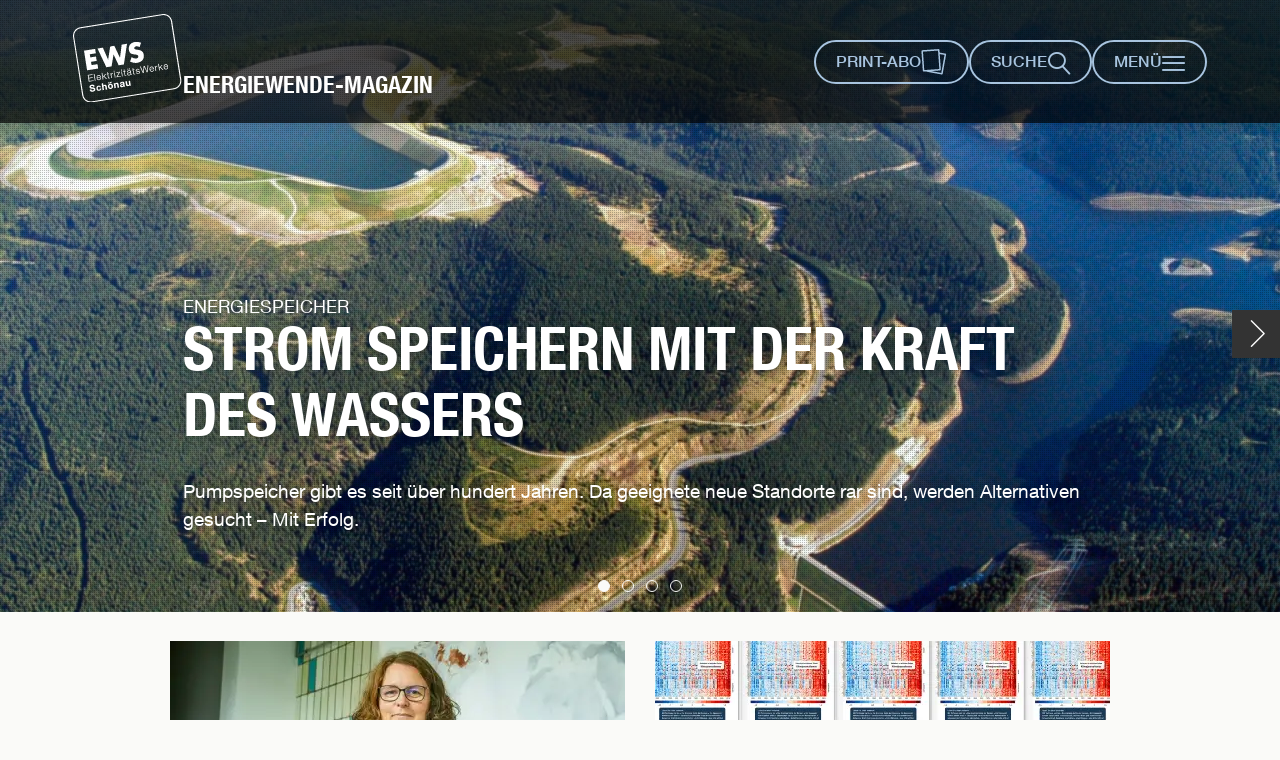

--- FILE ---
content_type: text/html;charset=UTF-8
request_url: https://www.ews-schoenau.de/energiewende-magazin/
body_size: 18743
content:














	




<!DOCTYPE html>
<html lang="de">
<head>
	<meta charset="UTF-8">																		<title>EWS Energiewende-Magazin | EWS Schönau</title>	<meta name="description" content="Fundierte Reportagen, Berichte über Menschen, die Mut machen, Zugespitztes: Wir informieren – und beziehen Stellung. Jetzt mehr erfahren!">	<meta name="keywords" content=""><meta http-equiv="X-UA-Compatible" content="IE=edge"><meta name="viewport" content="width=device-width, initial-scale=1.0, maximum-scale=10">									<meta name="robots" content="index, follow">	<meta name="revisit-after" content="7 days"><link rel="canonical" href="https://www.ews-schoenau.de/energiewende-magazin/"/>	<meta name="twitter:card" content="summary_large_image">		<meta property="og:url" content="https://www.ews-schoenau.de/energiewende-magazin/">			<meta property="og:locale" content="de_DE">		<meta property="og:type" content="website">			<meta property="og:title" content="EWS Energiewende-Magazin">		<meta property="og:description" content="Fundierte Reportagen, Berichte über Menschen, die Mut machen, Hintergründe und Kommentare: Wir informieren – und beziehen Stellung.">		<meta property="og:site_name" content="EWS Schönau">			<meta property="og:image" content="https://www.ews-schoenau.de/export/sites/ews/energiewende-magazin/.galleries/032/pumpspeicher-fb.jpg">			<meta name="google-site-verification" content="7oV5uDbei8RtDQv8rA9Dxk-Dy9SkBWDyuGFgpVEpeh4"/><meta name="facebook-domain-verification" content="q7lvo8ewy94444362l7m29dw8vq7zm" />  <link rel="stylesheet" href="/assets/styles/styles-ews-magazin.css?v=01220019" type="text/css" media="all"/>		<link rel="alternate" type="application/rss+xml" title="RSS" href="https://www.ews-schoenau.de/energiewende-magazin/rss" /><link rel="apple-touch-icon" sizes="57x57" href="/assets/favicons/apple-touch-icon-57x57.png">
<link rel="apple-touch-icon" sizes="60x60" href="/assets/favicons/apple-touch-icon-60x60.png">
<link rel="apple-touch-icon" sizes="72x72" href="/assets/favicons/apple-touch-icon-72x72.png">
<link rel="apple-touch-icon" sizes="76x76" href="/assets/favicons/apple-touch-icon-76x76.png">
<link rel="apple-touch-icon" sizes="114x114" href="/assets/favicons/apple-touch-icon-114x114.png">
<link rel="apple-touch-icon" sizes="120x120" href="/assets/favicons/apple-touch-icon-120x120.png">
<link rel="apple-touch-icon" sizes="144x144" href="/assets/favicons/apple-touch-icon-144x144.png">
<link rel="apple-touch-icon" sizes="152x152" href="/assets/favicons/apple-touch-icon-152x152.png">
<link rel="apple-touch-icon" sizes="180x180" href="/assets/favicons/apple-touch-icon-180x180.png">
<link rel="icon" type="image/png" href="/assets/favicons/favicon-32x32.png" sizes="32x32">
<link rel="icon" type="image/png" href="/assets/favicons/favicon-194x194.png" sizes="194x194">
<link rel="icon" type="image/png" href="/assets/favicons/favicon-96x96.png" sizes="96x96">
<link rel="icon" type="image/png" href="/assets/favicons/android-chrome-192x192.png" sizes="192x192">
<link rel="icon" type="image/png" href="/assets/favicons/favicon-16x16.png" sizes="16x16">
<link rel="manifest" href="/assets/favicons/manifest.json">
<link rel="mask-icon" href="/assets/favicons/safari-pinned-tab.svg" color="#256baf">
<link rel="shortcut icon" href="/assets/favicons/ewsfav.ico" type="image/x-icon">
<meta name="msapplication-config" content="/assets/favicons/browserconfig.xml">
<meta name="msapplication-TileColor" content="#256baf">
<meta name="msapplication-TileImage" content="/assets/favicons/mstile-144x144.png?1">
<meta name="theme-color" content="#ffffff">

	
	<style>

		@media print {
			.header .topbar:after {
			 content: url(http://api.qrserver.com/v1/create-qr-code/?data=https://www.ews-schoenau.de/energiewende-magazin/&size=150x150);
			}
		}


	</style>
</head>
<body class="body-fixed-top one-pager no-js  magazine" id="top" itemscope itemtype="http://schema.org/WebPage">


	<a class="sr-only" href="#skip-nav">Direkt zum Inhalt der Seite springen</a>

<div  id="HeaderContainer" >














	
    
    
    

    
        <div class="header fixed" itemscope itemtype="http://schema.org/WPHeader">

            <header class="topbar ">
                <div class="container container-top-level">
                    <div class="logo" itemscope itemtype="https://schema.org/Organization">
                        
                            
                                
                                
                                    
                                    
                                        
                                        <a itemprop="url" href="/energiewende-magazin/" class="top-desc" title="Zur Startseite Energiewende-Magazin">
                                            <img src="/export/sites/ews/.resources/logo_140.svg" alt="EWS - Elektrizitätswerke Schönau">
                                        </a>
                                    
                                
                                <img itemprop="logo" src="/export/sites/ews/.resources/logo_140_b.svg" alt="EWS - Elektrizitätswerke Schönau" class="visible-print-block" />
                                
                                    
                                        
                                        
                                            <a href="/energiewende-magazin/" class="claim" title="Zur Startseite Energiewende-Magazin">
                                                Energiewende-Magazin
                                            </a>
                                        
                                    
                                
                            
                            
                        
                    </div>

                    
                        <nav class="navigation">
                            <button aria-controls="menu" class="show-menu menu-btn block"  aria-expanded="false" >
                                <span class="text">Menü</span>
                                <span class="svg-menu-hamburger"></span>
                            </button>
                            <button aria-controls="search" class="toggle-search  block" aria-expanded="false">
                                <span class="text">Suche</span>
                                <span class="svg-search"></span>
                            </button>
                            
                            
                                <div class="navigation__service-links">
                                    
                                    









	
		
	
	


	
	
	
	



                                    <a  href="/energiewende-magazin/print-magazin-abonnieren/">
                                            Print-Abo
                                        
                                            
                                            <picture>
                                                <img src="/export/sites/ews/.galleries/svg/icon-print-abo.svg" loading="lazy" alt="">
                                            </picture>
                                        
                                    </a>
                                
                                </div>
                            
                         </nav>
                    
                </div>
            </header>
            
                <nav class="navbar" id="menu" itemscope="itemscope" itemtype="http://schema.org/SiteNavigationElement" aria-hidden="true">
                    <div class="scroll-wrap">
                        <div class="levelnav">
                            <button class="back block" aria-hidden="true">
                                <span class="sr-only">Zur nächsthöheren Ebene wechseln</span>

                                <span class="svg-chevron-left"></span>
                            </button>
                            <button class="close-menu block" aria-hidden="true">
                                <span class="sr-only">Menü schließen</span>

                                <span class="svg-remove"></span>
                            </button>
                        </div>
                        
                            
                            














	<ul itemscope="itemscope" itemtype="http://schema.org/SiteNavigationElement"  aria-hidden="true">
		
			
			<li class="md-search">
				<a href="#search" class="toggle-search" aria-expanded="false" role="button">
					<span class="svg-search ios-visible" aria-hidden="true"></span>
					<span itemprop="name" class="ios-visible">Suche</span>
				</a>
			</li>
		
		
		
		
			
			
			
			
			
			
			
			
				
				
				
				
					<li>
							<a href="/" itemprop="url"><span itemprop="name">Startseite</span></a>
						</li>
				
			
		
			
			
			
			
			
			
			
			
				
				
				
				
					<li>
							<a href="/oekostrom/" itemprop="url"><span itemprop="name">Ökostrom</span></a>
						</li>
				
			
		
			
			
			
			
			
			
			
			
				
				
				
				
					<li>
							<a href="/waermepumpenstrom/" itemprop="url"><span itemprop="name">Wärmestrom</span></a>
						</li>
				
			
		
			
			
			
			
			
			
			
			
				
				
				
				
					<li>
							<a href="/autostrom/" itemprop="url"><span itemprop="name">Autostrom</span></a>
						</li>
				
			
		
			
			
			
			
			
			
			
			
				
				
				
				
					<li>
							<a href="/biogas/" itemprop="url"><span itemprop="name">Biogas</span></a>
						</li>
				
			
		
			
			
			
			
			
			
				
				
					
					
				
				
				
			
			
			
				
				
				
				
					<li class="has-child">
							<div class="top-desc">
								
								
								<button data-href="/energieloesungen/" itemprop="url">
									<span class="sr-only">Die nächste Ebene öffnen:</span>
									<span itemprop="name">Individuelle Energielösungen</span>
								</button>
								
							</div>
							














	<ul>
		
		
			<li class="headline">
				<a href="/energieloesungen/" itemprop="url">
										<span itemprop="name">Individuelle Energielösungen im Überblick</span>
									</a>
			</li>
		
		
		
			
			
			
			
			
			
			
			
				
				
				
				
					<li>
							<a href="/energieloesungen/mini-pv-anlagen-fuer-ihr-zuhause/" itemprop="url"><span itemprop="name">Mini-PV-Anlagen für Ihr Zuhause</span></a>
						</li>
				
			
		
			
			
			
			
			
			
			
			
				
				
				
				
					<li>
							<a href="/energieloesungen/pv-dachanlagen-fuer-ihr-zuhause/" itemprop="url"><span itemprop="name">PV-Dachanlagen für Ihr Zuhause</span></a>
						</li>
				
			
		
			
			
			
			
			
			
			
			
				
				
				
				
					<li>
							<a href="/energieloesungen/waermepumpen-beratung/" itemprop="url"><span itemprop="name">Wärmepumpen-Beratung</span></a>
						</li>
				
			
		
			
			
			
			
			
			
			
			
				
				
				
				
					<li>
							<a href="/energieloesungen/kontakt-energieloesungen/" itemprop="url"><span itemprop="name">Kontakt Energielösungen</span></a>
						</li>
				
			
		
	</ul>
	


						</li>
				
			
		
			
			
			
			
			
			
				
				
					
					
				
				
				
			
			
			
				
				
				
				
					<li class="has-child">
							<div class="top-desc">
								
								
								<button data-href="/angebote-fuer-gewerbekunden/" itemprop="url">
									<span class="sr-only">Die nächste Ebene öffnen:</span>
									<span itemprop="name">Gewerbekundenangebote</span>
								</button>
								
							</div>
							














	<ul>
		
		
			<li class="headline">
				<a href="/angebote-fuer-gewerbekunden/" itemprop="url">
										<span itemprop="name">Gewerbekundenangebote im Überblick</span>
									</a>
			</li>
		
		
		
			
			
			
			
			
			
			
			
				
				
				
				
					<li>
							<a href="/angebote-fuer-gewerbekunden/oekostrom-fuer-gewerbekunden/" itemprop="url"><span itemprop="name">Ökostrom für Gewerbekunden</span></a>
						</li>
				
			
		
			
			
			
			
			
			
			
			
				
				
				
				
					<li>
							<a href="/angebote-fuer-gewerbekunden/kooperationen/" itemprop="url"><span itemprop="name">Kooperationen</span></a>
						</li>
				
			
		
			
			
			
			
			
			
			
			
				
				
				
				
					<li>
							<a href="/angebote-fuer-gewerbekunden/referenzen/" itemprop="url"><span itemprop="name">Referenzen</span></a>
						</li>
				
			
		
			
			
			
			
			
			
			
			
				
				
				
				
					<li>
							<a href="/angebote-fuer-gewerbekunden/engagement-zeigen/" itemprop="url"><span itemprop="name">Engagement zeigen</span></a>
						</li>
				
			
		
			
			
			
			
			
			
			
			
				
				
				
				
					<li>
							<a href="/angebote-fuer-gewerbekunden/verbrauchsaenderung-anzeigen/" itemprop="url"><span itemprop="name">Verbrauchsänderung anzeigen</span></a>
						</li>
				
			
		
			
			
			
			
			
			
			
			
				
				
				
				
					<li>
							<a href="/angebote-fuer-gewerbekunden/kontakt-gewerbekunden/" itemprop="url"><span itemprop="name">Kontakt Gewerbekunden</span></a>
						</li>
				
			
		
	</ul>
	


						</li>
				
			
		
			
			
			
			
			
			
				
				
					
					
				
				
				
			
			
			
				
				
				
				
					<li class="has-child">
							<div class="top-desc">
								
								
								<button data-href="/service/" itemprop="url">
									<span class="sr-only">Die nächste Ebene öffnen:</span>
									<span itemprop="name">Service</span>
								</button>
								
							</div>
							














	<ul>
		
		
			<li class="headline">
				<a href="/service/" itemprop="url">
										<span itemprop="name">Service im Überblick</span>
									</a>
			</li>
		
		
		
			
			
			
			
			
			
				
				
					
					
				
				
				
			
			
			
				
				
				
				
					<li class="has-child">
							<div class="top-desc">
								
								
								<button data-href="/service/online-formulare/" itemprop="url">
									<span class="sr-only">Die nächste Ebene öffnen:</span>
									<span itemprop="name">Online-Formulare</span>
								</button>
								
							</div>
							














	<ul>
		
		
			<li class="headline">
				<a href="/service/online-formulare/" itemprop="url">
										<span itemprop="name">Online-Formulare im Überblick</span>
									</a>
			</li>
		
		
		
			
			
			
			
			
			
			
			
				
				
				
				
					<li>
							<a href="/service/online-formulare/bankverbindung-aendern/#js-form-layer" itemprop="url"><span itemprop="name">Bankverbindung ändern</span></a>
						</li>
				
			
		
			
			
			
			
			
			
			
			
				
				
				
				
					<li>
							<a href="/service/online-formulare/umzug-melden/#js-form-layer" itemprop="url"><span itemprop="name">Umzug melden</span></a>
						</li>
				
			
		
			
			
			
			
			
			
			
			
				
				
				
				
					<li>
							<a href="/service/online-formulare/monatlichen-abschlag-aendern/#js-form-layer" itemprop="url"><span itemprop="name">Abschlag ändern</span></a>
						</li>
				
			
		
			
			
			
			
			
			
			
			
				
				
				
				
					<li>
							<a href="/service/online-formulare/zaehlerstand-uebermitteln/#js-form-layer" itemprop="url"><span itemprop="name">Zählerstand übermitteln</span></a>
						</li>
				
			
		
			
			
			
			
			
			
			
			
				
				
				
				
					<li>
							<a href="/service/online-formulare/liefervertrag-kuendigen/#js-form-layer" itemprop="url"><span itemprop="name">Vertrag kündigen</span></a>
						</li>
				
			
		
			
			
			
			
			
			
			
			
				
				
				
				
					<li>
							<a href="/service/online-formulare/zum-ews-newsletter-anmelden/#js-form-layer" itemprop="url"><span itemprop="name">EWS-Newsletter abonnieren</span></a>
						</li>
				
			
		
			
			
			
			
			
			
			
			
				
				
				
				
					<li>
							<a href="/service/online-formulare/energiewende-magazin-zusenden-lassen/#js-form-layer" itemprop="url"><span itemprop="name">Energiewende-Magazin abonnieren</span></a>
						</li>
				
			
		
			
			
			
			
			
			
			
			
				
				
				
				
					<li>
							<a href="/service/online-formulare/unternehmen-vorstellen/#js-form-layer" itemprop="url"><span itemprop="name">Unternehmen vorstellen</span></a>
						</li>
				
			
		
			
			
			
			
			
			
			
			
				
				
				
				
					<li>
							<a href="/service/online-formulare/aufkleber-bestellen/#js-form-layer" itemprop="url"><span itemprop="name">Aufkleber bestellen</span></a>
						</li>
				
			
		
			
			
			
			
			
			
			
			
				
				
				
				
					<li>
							<a href="/service/online-formulare/strommessgeraet-bestellen/#js-form-layer" itemprop="url"><span itemprop="name">Strommessgerät bestellen</span></a>
						</li>
				
			
		
			
			
			
			
			
			
			
			
				
				
				
				
					<li>
							<a href="/service/online-formulare/kontakt-aufnehmen/#js-form-layer" itemprop="url"><span itemprop="name">Kontakt aufnehmen</span></a>
						</li>
				
			
		
			
			
			
			
			
			
			
			
				
				
				
				
					<li>
							<a href="/service/online-formulare/zum-ews-newsletter-fuer-gewerbekunden-anmelden/#js-form-layer" itemprop="url"><span itemprop="name">EWS-Newsletter für Gewerbekunden abonnieren</span></a>
						</li>
				
			
		
			
			
			
			
			
			
			
			
				
				
				
				
					<li>
							<a href="/service/online-formulare/zum-ews-newsletter-anmelden-ft/#js-form-layer" itemprop="url"><span itemprop="name">EWS-Newsletter abonnieren</span></a>
						</li>
				
			
		
	</ul>
	


						</li>
				
			
		
			
			
			
			
			
			
				
				
					
					
				
				
				
			
			
			
				
				
				
				
					<li class="has-child">
							<div class="top-desc">
								
								
								<button data-href="/service/fragen-und-antworten/" itemprop="url">
									<span class="sr-only">Die nächste Ebene öffnen:</span>
									<span itemprop="name">Fragen und Antworten</span>
								</button>
								
							</div>
							














	<ul>
		
		
			<li class="headline">
				<a href="/service/fragen-und-antworten/" itemprop="url">
										<span itemprop="name">Fragen und Antworten im Überblick</span>
									</a>
			</li>
		
		
		
			
			
			
			
			
			
			
			
				
				
				
				
					<li>
							<a href="/service/fragen-und-antworten/fragen-und-antworten-oekostrom/" itemprop="url"><span itemprop="name">Fragen zum Ökostrom?</span></a>
						</li>
				
			
		
			
			
			
			
			
			
			
			
				
				
				
				
					<li>
							<a href="/service/fragen-und-antworten/fragen-und-antworten-autostrom/" itemprop="url"><span itemprop="name">Fragen zum Autostrom?</span></a>
						</li>
				
			
		
			
			
			
			
			
			
			
			
				
				
				
				
					<li>
							<a href="/service/fragen-und-antworten/fragen-und-antworten-waermepumpenstrom/" itemprop="url"><span itemprop="name">Fragen zum Wärmestrom?</span></a>
						</li>
				
			
		
			
			
			
			
			
			
			
			
				
				
				
				
					<li>
							<a href="/service/fragen-und-antworten/fragen-und-antworten-paragraph-14a/" itemprop="url"><span itemprop="name">Fragen zum § 14a EnWg?</span></a>
						</li>
				
			
		
			
			
			
			
			
			
			
			
				
				
				
				
					<li>
							<a href="/service/fragen-und-antworten/fragen-und-antworten-biogas/" itemprop="url"><span itemprop="name">Fragen zum Biogas?</span></a>
						</li>
				
			
		
			
			
			
			
			
			
			
			
				
				
				
				
					<li>
							<a href="/service/fragen-und-antworten/fragen-und-antworten-foerderprogramm/" itemprop="url"><span itemprop="name">Fragen zum Förderprogramm?</span></a>
						</li>
				
			
		
			
			
			
			
			
			
			
			
				
				
				
				
					<li>
							<a href="/service/fragen-und-antworten/fragen-und-antworten-genossenschaft/" itemprop="url"><span itemprop="name">Fragen zur Genossenschaft?</span></a>
						</li>
				
			
		
			
			
			
			
			
			
			
			
				
				
				
				
					<li>
							<a href="/service/fragen-und-antworten/fragen-und-antworten-photovoltaik/" itemprop="url"><span itemprop="name">Fragen zur Photovoltaik?</span></a>
						</li>
				
			
		
			
			
			
			
			
			
			
			
				
				
				
				
					<li>
							<a href="/service/fragen-und-antworten/fragen-und-antworten-nahwaerme/" itemprop="url"><span itemprop="name">Fragen zur Nahwärme?</span></a>
						</li>
				
			
		
			
			
			
			
			
			
			
			
				
				
				
				
					<li>
							<a href="/service/fragen-und-antworten/fragen-und-antworten-windenergie/" itemprop="url"><span itemprop="name">Fragen zur Windenergie?</span></a>
						</li>
				
			
		
	</ul>
	


						</li>
				
			
		
			
			
			
			
			
			
			
			
				
				
				
				
					<li>
							<a href="/service/downloads/" itemprop="url"><span itemprop="name">Downloads</span></a>
						</li>
				
			
		
			
			
			
			
			
			
			
			
				
				
				
				
					<li>
							<a href="/service/energieberatungs-hotline/" itemprop="url"><span itemprop="name">Energieberatungs-Hotline</span></a>
						</li>
				
			
		
			
			
			
			
			
			
			
			
				
				
				
				
					<li>
							<a href="/service/informationen-grund-und-ersatzversorgung/" itemprop="url"><span itemprop="name">Grund- und Ersatzversorgung</span></a>
						</li>
				
			
		
			
			
			
			
			
			
			
			
				
				
				
				
					<li>
							<a href="/service/store-freiburg/" itemprop="url"><span itemprop="name">EWS-Store</span></a>
						</li>
				
			
		
			
			
			
			
			
			
			
			
				
				
				
				
					<li>
							<a href="/service/kontakt-aufnehmen/" itemprop="url"><span itemprop="name">Kontakt aufnehmen</span></a>
						</li>
				
			
		
	</ul>
	


						</li>
				
			
		
			
			
			
			
			
			
				
				
					
					
				
				
				
			
			
			
				
				
				
				
					<li class="has-child">
							<div class="top-desc">
								
								
								<button data-href="/unser-foerderprogramm/" itemprop="url">
									<span class="sr-only">Die nächste Ebene öffnen:</span>
									<span itemprop="name">Unser Förderprogramm</span>
								</button>
								
							</div>
							














	<ul>
		
		
			<li class="headline">
				<a href="/unser-foerderprogramm/" itemprop="url">
										<span itemprop="name">Unser Förderprogramm im Überblick</span>
									</a>
			</li>
		
		
		
			
			
			
			
			
			
			
			
				
				
				
				
					<li>
							<a href="/unser-foerderprogramm/projektfoerderung/" itemprop="url"><span itemprop="name">Projektförderung</span></a>
						</li>
				
			
		
			
			
			
			
			
			
			
			
				
				
				
				
					<li>
							<a href="/unser-foerderprogramm/anlagenfoerderung/" itemprop="url"><span itemprop="name">Anlagenförderung</span></a>
						</li>
				
			
		
			
			
			
			
			
			
			
			
				
				
				
				
					<li>
							<a href="/unser-foerderprogramm/studienfoerderung/" itemprop="url"><span itemprop="name">Studienförderung</span></a>
						</li>
				
			
		
			
			
			
			
			
			
			
			
				
				
				
				
					<li>
							<a href="/unser-foerderprogramm/kontakt-foerderprogramm/" itemprop="url"><span itemprop="name">Kontakt Förderprogramm</span></a>
						</li>
				
			
		
	</ul>
	


						</li>
				
			
		
			
			
			
			
			
			
				
				
					
					
				
				
				
			
			
			
				
				
				
				
					<li class="has-child">
							<div class="top-desc">
								
								
								<button data-href="/energiewende-magazin/" itemprop="url">
									<span class="sr-only">Die nächste Ebene öffnen:</span>
									<span itemprop="name">Energiewende-Magazin</span>
								</button>
								
							</div>
							














	<ul>
		
		
			<li class="headline">
				<a href="/energiewende-magazin/" itemprop="url">
										<span itemprop="name">Energiewende-Magazin im Überblick</span>
									</a>
			</li>
		
		
		
			
			
			
			
			
			
			
			
				
				
				
				
					<li>
							<a href="/energiewende-magazin/zugespitzt/" itemprop="url"><span itemprop="name">Zugespitzt</span></a>
						</li>
				
			
		
			
			
			
			
			
			
			
			
				
				
				
				
					<li>
							<a href="/energiewende-magazin/zum-glueck/" itemprop="url"><span itemprop="name">Zum Glück</span></a>
						</li>
				
			
		
			
			
			
			
			
			
			
			
				
				
				
				
					<li>
							<a href="/energiewende-magazin/zur-sache/" itemprop="url"><span itemprop="name">Zur Sache</span></a>
						</li>
				
			
		
			
			
			
			
			
			
			
			
				
				
				
				
					<li>
							<a href="/energiewende-magazin/zur-ews/" itemprop="url"><span itemprop="name">Zur EWS</span></a>
						</li>
				
			
		
			
			
			
			
			
			
				
				
					
					
				
				
				
			
			
			
				
				
				
				
					<li class="has-child">
							<div class="top-desc">
								
								
								<button data-href="/energiewende-magazin/themenhefte/" itemprop="url">
									<span class="sr-only">Die nächste Ebene öffnen:</span>
									<span itemprop="name">Themenhefte</span>
								</button>
								
							</div>
							














	<ul>
		
		
			<li class="headline">
				<a href="/energiewende-magazin/themenhefte/" itemprop="url">
										<span itemprop="name">Themenhefte im Überblick</span>
									</a>
			</li>
		
		
		
			
			
			
			
			
			
			
			
				
				
				
				
					<li>
							<a href="/energiewende-magazin/themenhefte/thema-kohlenstoffsenken/" itemprop="url"><span itemprop="name">Kohlenstoffsenken</span></a>
						</li>
				
			
		
			
			
			
			
			
			
			
			
				
				
				
				
					<li>
							<a href="/energiewende-magazin/themenhefte/thema-kipppunkte/" itemprop="url"><span itemprop="name">Kipppunkte</span></a>
						</li>
				
			
		
			
			
			
			
			
			
			
			
				
				
				
				
					<li>
							<a href="/energiewende-magazin/themenhefte/thema-zeit-zu-handeln/" itemprop="url"><span itemprop="name">Zeit zu handeln</span></a>
						</li>
				
			
		
			
			
			
			
			
			
			
			
				
				
				
				
					<li>
							<a href="/energiewende-magazin/themenhefte/thema-buergerenergie/" itemprop="url"><span itemprop="name">Bürgerenergie</span></a>
						</li>
				
			
		
			
			
			
			
			
			
			
			
				
				
				
				
					<li>
							<a href="/energiewende-magazin/themenhefte/renewable-energy-cooperatives/" itemprop="url"><span itemprop="name">Renewable Energy Cooperatives</span></a>
						</li>
				
			
		
			
			
			
			
			
			
			
			
				
				
				
				
					<li>
							<a href="/energiewende-magazin/themenhefte/thema-fluchtgrund-klimawandel/" itemprop="url"><span itemprop="name">Fluchtgrund Klimawandel</span></a>
						</li>
				
			
		
			
			
			
			
			
			
			
			
				
				
				
				
					<li>
							<a href="/energiewende-magazin/themenhefte/thema-schoenauer-stromrebellen/" itemprop="url"><span itemprop="name">Schönauer Stromrebellen</span></a>
						</li>
				
			
		
			
			
			
			
			
			
			
			
				
				
				
				
					<li>
							<a href="/energiewende-magazin/themenhefte/thema-geschichte-der-ews/" itemprop="url"><span itemprop="name">Geschichte der EWS</span></a>
						</li>
				
			
		
			
			
			
			
			
			
			
			
				
				
				
				
					<li>
							<a href="/energiewende-magazin/themenhefte/thema-stromseminar-2025/" itemprop="url"><span itemprop="name">Stromseminar 2025</span></a>
						</li>
				
			
		
			
			
			
			
			
			
			
			
				
				
				
				
					<li>
							<a href="/energiewende-magazin/themenhefte/thema-weitere-stromseminare/" itemprop="url"><span itemprop="name">Stromseminare 2015 bis 2024</span></a>
						</li>
				
			
		
	</ul>
	


						</li>
				
			
		
			
			
			
			
			
			
			
			
				
				
				
				
					<li>
							<a href="/energiewende-magazin/print-magazin-abonnieren/" itemprop="url"><span itemprop="name">Print-Magazin abonnieren</span></a>
						</li>
				
			
		
	</ul>
	


						</li>
				
			
		
			
			
			
			
			
			
				
				
					
					
				
				
				
			
			
			
				
				
				
				
					<li class="has-child">
							<div class="top-desc">
								
								
								<button data-href="/ews/" itemprop="url">
									<span class="sr-only">Die nächste Ebene öffnen:</span>
									<span itemprop="name">Die EWS</span>
								</button>
								
							</div>
							














	<ul>
		
		
			<li class="headline">
				<a href="/ews/" itemprop="url">
										<span itemprop="name">Die EWS im Überblick</span>
									</a>
			</li>
		
		
		
			
			
			
			
			
			
			
			
				
				
				
				
					<li>
							<a href="/ews/geschichte/" itemprop="url"><span itemprop="name">Geschichte</span></a>
						</li>
				
			
		
			
			
			
			
			
			
			
			
				
				
				
				
					<li>
							<a href="/ews/ueber-die-ews/" itemprop="url"><span itemprop="name">Über die EWS</span></a>
						</li>
				
			
		
			
			
			
			
			
			
			
			
				
				
				
				
					<li>
							<a href="/ews/struktur/" itemprop="url"><span itemprop="name">Struktur</span></a>
						</li>
				
			
		
			
			
			
			
			
			
			
			
				
				
				
				
					<li>
							<a href="/ews/presse/" itemprop="url"><span itemprop="name">Presse</span></a>
						</li>
				
			
		
			
			
			
			
			
			
			
			
				
				
				
				
					<li>
							<a href="/ews/jobs-und-karriere/" itemprop="url"><span itemprop="name">Jobs und Karriere</span></a>
						</li>
				
			
		
			
			
			
			
			
			
			
			
				
				
				
				
					<li>
							<a href="/ews/veranstaltungen-und-termine/" itemprop="url"><span itemprop="name">Veranstaltungen und Termine</span></a>
						</li>
				
			
		
			
			
			
			
			
			
			
			
				
				
				
				
					<li>
							<a href="/ews/kampagnen/" itemprop="url"><span itemprop="name">Kampagnen</span></a>
						</li>
				
			
		
			
			
			
			
			
			
			
			
				
				
				
				
					<li>
							<a href="/ews/ews-newsletter/" itemprop="url"><span itemprop="name">EWS-Newsletter</span></a>
						</li>
				
			
		
			
			
			
			
			
			
			
			
				
				
				
				
					<li>
							<a href="/ews/kontakt-zum-unternehmen/" itemprop="url"><span itemprop="name">Kontakt zum Unternehmen</span></a>
						</li>
				
			
		
			
			
			
			
			
			
				
				
					
					
						
					
				
				
					
				
				
			
			
			
				
				
					
				
				
				
			
		
			
			
			
			
			
			
				
				
					
					
						
					
				
				
					
				
				
			
			
			
				
				
					
				
				
				
			
		
			
			
			
			
			
			
				
				
					
					
						
					
				
				
					
				
				
			
			
			
				
				
					
				
				
				
			
		
	</ul>
	
		<li class="has-child push-up">
							<div class="top-desc">
								
								
								<button data-href="/ews/genossenschaft/" itemprop="url">
									<span class="sr-only">Die nächste Ebene öffnen:</span>
									<span itemprop="name">Genossenschaft</span>
								</button>
								
							</div>
							














	<ul>
		
		
			<li class="headline">
				<a href="/ews/genossenschaft/" itemprop="url">
										<span itemprop="name">Genossenschaft im Überblick</span>
									</a>
			</li>
		
		
		
			
			
			
			
			
			
			
			
				
				
				
				
					<li>
							<a href="/ews/genossenschaft/genossenschaftsmitglied-werden/" itemprop="url"><span itemprop="name">Genossenschaftsmitglied werden</span></a>
						</li>
				
			
		
			
			
			
			
			
			
			
			
				
				
				
				
					<li>
							<a href="/ews/genossenschaft/informationen-fuer-mitglieder/" itemprop="url"><span itemprop="name">Infos für Mitglieder</span></a>
						</li>
				
			
		
			
			
			
			
			
			
			
			
				
				
				
				
					<li>
							<a href="/ews/genossenschaft/fragen-zur-genossenschaft/" itemprop="url"><span itemprop="name">Fragen zur Genossenschaft</span></a>
						</li>
				
			
		
			
			
			
			
			
			
			
			
				
				
				
				
					<li>
							<a href="/ews/genossenschaft/generalversammlung/" itemprop="url"><span itemprop="name">Generalversammlung</span></a>
						</li>
				
			
		
			
			
			
			
			
			
			
			
				
				
				
				
					<li>
							<a href="/ews/genossenschaft/wir-ueber-uns/" itemprop="url"><span itemprop="name">Wir über uns</span></a>
						</li>
				
			
		
			
			
			
			
			
			
			
			
				
				
				
				
					<li>
							<a href="/ews/genossenschaft/satzung/" itemprop="url"><span itemprop="name">Satzung</span></a>
						</li>
				
			
		
			
			
			
			
			
			
			
			
				
				
				
				
					<li>
							<a href="/ews/genossenschaft/geschaeftsberichte/" itemprop="url"><span itemprop="name">Geschäftsberichte</span></a>
						</li>
				
			
		
			
			
			
			
			
			
			
			
				
				
				
				
					<li>
							<a href="/ews/genossenschaft/kontakt-zur-genossenschaft/" itemprop="url"><span itemprop="name">Kontakt zur Genossenschaft</span></a>
						</li>
				
			
		
	</ul>
	


						</li>
						<li class="has-child push-up">
							<div class="top-desc">
								
								
								<button data-href="/ews/strom-und-gasnetze/" itemprop="url">
									<span class="sr-only">Die nächste Ebene öffnen:</span>
									<span itemprop="name">Strom- und Gasnetze</span>
								</button>
								
							</div>
							














	<ul>
		
		
			<li class="headline">
				<a href="/ews/strom-und-gasnetze/" itemprop="url">
										<span itemprop="name">Strom- und Gasnetze im Überblick</span>
									</a>
			</li>
		
		
		
			
			
			
			
			
			
				
				
					
					
				
				
				
			
			
			
				
				
				
				
					<li class="has-child">
							<div class="top-desc">
								
								
								<button data-href="/ews/strom-und-gasnetze/stromnetze/" itemprop="url">
									<span class="sr-only">Die nächste Ebene öffnen:</span>
									<span itemprop="name">Stromnetze</span>
								</button>
								
							</div>
							














	<ul>
		
		
			<li class="headline">
				<a href="/ews/strom-und-gasnetze/stromnetze/" itemprop="url">
										<span itemprop="name">Stromnetze im Überblick</span>
									</a>
			</li>
		
		
		
			
			
			
			
			
			
			
			
				
				
				
				
					<li>
							<a href="/ews/strom-und-gasnetze/stromnetze/netzanschluss-strom/" itemprop="url"><span itemprop="name">Netzanschluss Strom</span></a>
						</li>
				
			
		
			
			
			
			
			
			
			
			
				
				
				
				
					<li>
							<a href="/ews/strom-und-gasnetze/stromnetze/netzzugang-strom/" itemprop="url"><span itemprop="name">Netzzugang Strom</span></a>
						</li>
				
			
		
			
			
			
			
			
			
			
			
				
				
				
				
					<li>
							<a href="/ews/strom-und-gasnetze/stromnetze/netzkarten/" itemprop="url"><span itemprop="name">Netzkarten</span></a>
						</li>
				
			
		
			
			
			
			
			
			
			
			
				
				
				
				
					<li>
							<a href="/ews/strom-und-gasnetze/stromnetze/dokumente-stromnetze/" itemprop="url"><span itemprop="name">Dokumente Stromnetze</span></a>
						</li>
				
			
		
			
			
			
			
			
			
			
			
				
				
				
				
					<li>
							<a href="/ews/strom-und-gasnetze/stromnetze/ews-als-grundversorger-strom/" itemprop="url"><span itemprop="name">EWS als Grundversorger Strom</span></a>
						</li>
				
			
		
			
			
			
			
			
			
			
			
				
				
				
				
					<li>
							<a href="/ews/strom-und-gasnetze/stromnetze/gesetze-und-verordnungen/" itemprop="url"><span itemprop="name">Gesetze und Verordnungen</span></a>
						</li>
				
			
		
	</ul>
	


						</li>
				
			
		
			
			
			
			
			
			
				
				
					
					
				
				
				
			
			
			
				
				
				
				
					<li class="has-child">
							<div class="top-desc">
								
								
								<button data-href="/ews/strom-und-gasnetze/gasnetze/" itemprop="url">
									<span class="sr-only">Die nächste Ebene öffnen:</span>
									<span itemprop="name">Gasnetze</span>
								</button>
								
							</div>
							














	<ul>
		
		
			<li class="headline">
				<a href="/ews/strom-und-gasnetze/gasnetze/" itemprop="url">
										<span itemprop="name">Gasnetze im Überblick</span>
									</a>
			</li>
		
		
		
			
			
			
			
			
			
			
			
				
				
				
				
					<li>
							<a href="/ews/strom-und-gasnetze/gasnetze/netzanschluss-gas/" itemprop="url"><span itemprop="name">Netzanschluss Gas</span></a>
						</li>
				
			
		
			
			
			
			
			
			
			
			
				
				
				
				
					<li>
							<a href="/ews/strom-und-gasnetze/gasnetze/netzzugang-gas/" itemprop="url"><span itemprop="name">Netzzugang Gas</span></a>
						</li>
				
			
		
			
			
			
			
			
			
			
			
				
				
				
				
					<li>
							<a href="/ews/strom-und-gasnetze/gasnetze/dokumente-gasnetze/" itemprop="url"><span itemprop="name">Dokumente Gasnetze</span></a>
						</li>
				
			
		
			
			
			
			
			
			
			
			
				
				
				
				
					<li>
							<a href="/ews/strom-und-gasnetze/gasnetze/ews-als-grundversorger-gas/" itemprop="url"><span itemprop="name">EWS als Grundversorger Gas</span></a>
						</li>
				
			
		
			
			
			
			
			
			
			
			
				
				
				
				
					<li>
							<a href="/ews/strom-und-gasnetze/gasnetze/netzkarten/" itemprop="url"><span itemprop="name">Netzkarten</span></a>
						</li>
				
			
		
	</ul>
	


						</li>
				
			
		
			
			
			
			
			
			
			
			
				
				
				
				
					<li>
							<a href="/ews/strom-und-gasnetze/kontakt-zur-ews-netze-gmbh-strom-und-gasnetze/" itemprop="url"><span itemprop="name">Kontakt zur EWS Netze GmbH</span></a>
						</li>
				
			
		
	</ul>
	


						</li>
						<li class="has-child push-up">
							<div class="top-desc">
								
								
								<button data-href="/ews/waerme-und-stromerzeugung/" itemprop="url">
									<span class="sr-only">Die nächste Ebene öffnen:</span>
									<span itemprop="name">Wärme- und Stromerzeugung</span>
								</button>
								
							</div>
							














	<ul>
		
		
			<li class="headline">
				<a href="/ews/waerme-und-stromerzeugung/" itemprop="url">
										<span itemprop="name">Wärme- und Stromerzeugung im Überblick</span>
									</a>
			</li>
		
		
		
			
			
			
			
			
			
				
				
					
					
				
				
				
			
			
			
				
				
				
				
					<li class="has-child">
							<div class="top-desc">
								
								
								<button data-href="/ews/waerme-und-stromerzeugung/photovoltaik/" itemprop="url">
									<span class="sr-only">Die nächste Ebene öffnen:</span>
									<span itemprop="name">Photovoltaik</span>
								</button>
								
							</div>
							














	<ul>
		
		
			<li class="headline">
				<a href="/ews/waerme-und-stromerzeugung/photovoltaik/" itemprop="url">
										<span itemprop="name">Photovoltaik im Überblick</span>
									</a>
			</li>
		
		
		
			
			
			
			
			
			
			
			
				
				
				
				
					<li>
							<a href="/ews/waerme-und-stromerzeugung/photovoltaik/warum-photovoltaik/" itemprop="url"><span itemprop="name">Warum Photovoltaik?</span></a>
						</li>
				
			
		
			
			
			
			
			
			
				
				
					
					
				
				
				
			
			
			
				
				
				
				
					<li class="has-child">
							<div class="top-desc">
								
								
								<button data-href="/ews/waerme-und-stromerzeugung/photovoltaik/photovoltaik-referenzprojekte/" itemprop="url">
									<span class="sr-only">Die nächste Ebene öffnen:</span>
									<span itemprop="name">Referenzprojekte</span>
								</button>
								
							</div>
							














	<ul>
		
		
			<li class="headline">
				<a href="/ews/waerme-und-stromerzeugung/photovoltaik/photovoltaik-referenzprojekte/" itemprop="url">
										<span itemprop="name">Referenzprojekte im Überblick</span>
									</a>
			</li>
		
		
		
			
			
			
			
			
			
			
			
				
				
				
				
					<li>
							<a href="/ews/waerme-und-stromerzeugung/photovoltaik/photovoltaik-referenzprojekte/solarpark-moerzenbrunnen/" itemprop="url"><span itemprop="name">Solarpark Mörzenbrunnen</span></a>
						</li>
				
			
		
			
			
			
			
			
			
			
			
				
				
				
				
					<li>
							<a href="/ews/waerme-und-stromerzeugung/photovoltaik/photovoltaik-referenzprojekte/solarpark-lauenbrueck/" itemprop="url"><span itemprop="name">Solarpark Lauenbrück</span></a>
						</li>
				
			
		
			
			
			
			
			
			
			
			
				
				
				
				
					<li>
							<a href="/ews/waerme-und-stromerzeugung/photovoltaik/photovoltaik-referenzprojekte/solarpark-froehnd/" itemprop="url"><span itemprop="name">Solarpark Fröhnd</span></a>
						</li>
				
			
		
			
			
			
			
			
			
			
			
				
				
				
				
					<li>
							<a href="/ews/waerme-und-stromerzeugung/photovoltaik/photovoltaik-referenzprojekte/solarpark-doeggingen-2/" itemprop="url"><span itemprop="name">Solarpark Döggingen 2</span></a>
						</li>
				
			
		
			
			
			
			
			
			
			
			
				
				
				
				
					<li>
							<a href="/ews/waerme-und-stromerzeugung/photovoltaik/photovoltaik-referenzprojekte/solarpark-doeggingen-1/" itemprop="url"><span itemprop="name">Solarpark Döggingen 1</span></a>
						</li>
				
			
		
			
			
			
			
			
			
			
			
				
				
				
				
					<li>
							<a href="/ews/waerme-und-stromerzeugung/photovoltaik/photovoltaik-referenzprojekte/solarpark-herten/" itemprop="url"><span itemprop="name">Solarpark Herten</span></a>
						</li>
				
			
		
	</ul>
	


						</li>
				
			
		
			
			
			
			
			
			
			
			
				
				
				
				
					<li>
							<a href="/ews/waerme-und-stromerzeugung/photovoltaik/solarflaechen-gesucht/" itemprop="url"><span itemprop="name">Solarflächen gesucht</span></a>
						</li>
				
			
		
			
			
			
			
			
			
			
			
				
				
				
				
					<li>
							<a href="/ews/waerme-und-stromerzeugung/photovoltaik/fragen-zur-photovoltaik/" itemprop="url"><span itemprop="name">Fragen zur Photovoltaik?</span></a>
						</li>
				
			
		
			
			
			
			
			
			
			
			
				
				
				
				
					<li>
							<a href="/ews/waerme-und-stromerzeugung/photovoltaik/kontakt-photovoltaik/" itemprop="url"><span itemprop="name">Kontakt Photovoltaik</span></a>
						</li>
				
			
		
	</ul>
	


						</li>
				
			
		
			
			
			
			
			
			
				
				
					
					
				
				
				
			
			
			
				
				
				
				
					<li class="has-child">
							<div class="top-desc">
								
								
								<button data-href="/ews/waerme-und-stromerzeugung/nahwaerme/" itemprop="url">
									<span class="sr-only">Die nächste Ebene öffnen:</span>
									<span itemprop="name">Nahwärme</span>
								</button>
								
							</div>
							














	<ul>
		
		
			<li class="headline">
				<a href="/ews/waerme-und-stromerzeugung/nahwaerme/" itemprop="url">
										<span itemprop="name">Nahwärme im Überblick</span>
									</a>
			</li>
		
		
		
			
			
			
			
			
			
			
			
				
				
				
				
					<li>
							<a href="/ews/waerme-und-stromerzeugung/nahwaerme/warum-nahwaerme/" itemprop="url"><span itemprop="name">Warum Nahwärme?</span></a>
						</li>
				
			
		
			
			
			
			
			
			
			
			
				
				
				
				
					<li>
							<a href="/ews/waerme-und-stromerzeugung/nahwaerme/ihr-nahwaerme-hausanschluss/" itemprop="url"><span itemprop="name">Ihr Nahwärme-Hausanschluss</span></a>
						</li>
				
			
		
			
			
			
			
			
			
				
				
					
					
				
				
				
			
			
			
				
				
				
				
					<li class="has-child">
							<div class="top-desc">
								
								
								<button data-href="/ews/waerme-und-stromerzeugung/nahwaerme/unsere-waermenetze/" itemprop="url">
									<span class="sr-only">Die nächste Ebene öffnen:</span>
									<span itemprop="name">Unsere Wärmenetze</span>
								</button>
								
							</div>
							














	<ul>
		
		
			<li class="headline">
				<a href="/ews/waerme-und-stromerzeugung/nahwaerme/unsere-waermenetze/" itemprop="url">
										<span itemprop="name">Unsere Wärmenetze im Überblick</span>
									</a>
			</li>
		
		
		
			
			
			
			
			
			
			
			
				
				
				
				
					<li>
							<a href="/ews/waerme-und-stromerzeugung/nahwaerme/unsere-waermenetze/zell-im-wiesental/" itemprop="url"><span itemprop="name">Wärmenetz Zell im Wiesental</span></a>
						</li>
				
			
		
			
			
			
			
			
			
			
			
				
				
				
				
					<li>
							<a href="/ews/waerme-und-stromerzeugung/nahwaerme/unsere-waermenetze/steinen/" itemprop="url"><span itemprop="name">Wärmenetz Steinen</span></a>
						</li>
				
			
		
			
			
			
			
			
			
			
			
				
				
				
				
					<li>
							<a href="/ews/waerme-und-stromerzeugung/nahwaerme/unsere-waermenetze/schoenau/" itemprop="url"><span itemprop="name">Wärmenetz Schönau</span></a>
						</li>
				
			
		
			
			
			
			
			
			
			
			
				
				
				
				
					<li>
							<a href="/ews/waerme-und-stromerzeugung/nahwaerme/unsere-waermenetze/tennental/" itemprop="url"><span itemprop="name">Wärmenetz Tennental</span></a>
						</li>
				
			
		
			
			
			
			
			
			
			
			
				
				
				
				
					<li>
							<a href="/ews/waerme-und-stromerzeugung/nahwaerme/unsere-waermenetze/tegernau/" itemprop="url"><span itemprop="name">Wärmenetz Tegernau</span></a>
						</li>
				
			
		
	</ul>
	


						</li>
				
			
		
			
			
			
			
			
			
			
			
				
				
				
				
					<li>
							<a href="/ews/waerme-und-stromerzeugung/nahwaerme/nahwaerme-dienstleistungen/" itemprop="url"><span itemprop="name">Nahwärme-Dienstleistungen</span></a>
						</li>
				
			
		
			
			
			
			
			
			
			
			
				
				
				
				
					<li>
							<a href="/ews/waerme-und-stromerzeugung/nahwaerme/fragen-und-antworten/" itemprop="url"><span itemprop="name">Fragen und Antworten</span></a>
						</li>
				
			
		
			
			
			
			
			
			
			
			
				
				
				
				
					<li>
							<a href="/ews/waerme-und-stromerzeugung/nahwaerme/nahwaerme-downloads/" itemprop="url"><span itemprop="name">Downloads</span></a>
						</li>
				
			
		
			
			
			
			
			
			
			
			
				
				
				
				
					<li>
							<a href="/ews/waerme-und-stromerzeugung/nahwaerme/nahwaerme-pressemeldungen/" itemprop="url"><span itemprop="name">Pressemeldungen</span></a>
						</li>
				
			
		
			
			
			
			
			
			
			
			
				
				
				
				
					<li>
							<a href="/ews/waerme-und-stromerzeugung/nahwaerme/kontakt/" itemprop="url"><span itemprop="name">Kontakt Nahwärme</span></a>
						</li>
				
			
		
	</ul>
	


						</li>
				
			
		
			
			
			
			
			
			
				
				
					
					
				
				
				
			
			
			
				
				
				
				
					<li class="has-child">
							<div class="top-desc">
								
								
								<button data-href="/ews/waerme-und-stromerzeugung/windenergie/" itemprop="url">
									<span class="sr-only">Die nächste Ebene öffnen:</span>
									<span itemprop="name">Windenergie</span>
								</button>
								
							</div>
							














	<ul>
		
		
			<li class="headline">
				<a href="/ews/waerme-und-stromerzeugung/windenergie/" itemprop="url">
										<span itemprop="name">Windenergie im Überblick</span>
									</a>
			</li>
		
		
		
			
			
			
			
			
			
			
			
				
				
				
				
					<li>
							<a href="/ews/waerme-und-stromerzeugung/windenergie/warum-windenergie/" itemprop="url"><span itemprop="name">Warum Windenergie?</span></a>
						</li>
				
			
		
			
			
			
			
			
			
				
				
					
					
				
				
				
			
			
			
				
				
				
				
					<li class="has-child">
							<div class="top-desc">
								
								
								<button data-href="/ews/waerme-und-stromerzeugung/windenergie/projektvorstellung/" itemprop="url">
									<span class="sr-only">Die nächste Ebene öffnen:</span>
									<span itemprop="name">Projektvorstellung</span>
								</button>
								
							</div>
							














	<ul>
		
		
			<li class="headline">
				<a href="/ews/waerme-und-stromerzeugung/windenergie/projektvorstellung/" itemprop="url">
										<span itemprop="name">Projektvorstellung im Überblick</span>
									</a>
			</li>
		
		
		
			
			
			
			
			
			
			
			
				
				
				
				
					<li>
							<a href="/ews/waerme-und-stromerzeugung/windenergie/projektvorstellung/windpark-rohrenkopf/" itemprop="url"><span itemprop="name">Windpark Rohrenkopf</span></a>
						</li>
				
			
		
			
			
			
			
			
			
			
			
				
				
				
				
					<li>
							<a href="/ews/waerme-und-stromerzeugung/windenergie/projektvorstellung/windpark-zeller-blauen/" itemprop="url"><span itemprop="name">Windpark Zeller Blauen</span></a>
						</li>
				
			
		
	</ul>
	


						</li>
				
			
		
			
			
			
			
			
			
			
			
				
				
				
				
					<li>
							<a href="/ews/waerme-und-stromerzeugung/windenergie/fragen-zur-windenergie/" itemprop="url"><span itemprop="name">Fragen zur Windenergie</span></a>
						</li>
				
			
		
			
			
			
			
			
			
			
			
				
				
				
				
					<li>
							<a href="/ews/waerme-und-stromerzeugung/windenergie/windflaechen/" itemprop="url"><span itemprop="name">Windflächensuche</span></a>
						</li>
				
			
		
			
			
			
			
			
			
			
			
				
				
				
				
					<li>
							<a href="/ews/waerme-und-stromerzeugung/windenergie/windenergie-pressemeldungen/" itemprop="url"><span itemprop="name">Pressemeldungen</span></a>
						</li>
				
			
		
			
			
			
			
			
			
			
			
				
				
				
				
					<li>
							<a href="/ews/waerme-und-stromerzeugung/windenergie/kontakt-windenergie/" itemprop="url"><span itemprop="name">Kontakt Windenergie</span></a>
						</li>
				
			
		
	</ul>
	


						</li>
				
			
		
	</ul>
	


						</li>
	


						</li>
				
			
		
	</ul>
	


                        
                    </div>
                </nav>
                
            
         </div>
    

</div>

<div  id="InfoBarContainer" ></div>
<div class="wrap">
	<div id="skip-nav" class="sr-only"></div>
	<div  id="ContentContainer" ><div class="story">
        <div class="intro-stage stage-ews">
                <div class=" intro-pic  h-xs-50 v-xs-100 v-md-50 h-md-50" data-xs-bg="/export/sites/ews/energiewende-magazin/.galleries/032/pumpspeicher-goldisthal.webp_1758632409.webp" style="background-image: url(/export/sites/ews/energiewende-magazin/.galleries/032/pumpspeicher-goldisthal.webp_805831983.webp)" >
                        <div class="container">
                            <div class="intro-text">

                                <a href="/energiewende-magazin/zur-sache/strom-speichern-mit-der-kraft-des-wassers/" class="block-link"><h2>
                                        <small>Energiespeicher</small>
                                        Strom speichern mit der Kraft des Wassers </h2>
            						<p>Pumpspeicher gibt es seit über hundert Jahren. Da geeignete neue Standorte rar sind, werden Alternativen gesucht – Mit Erfolg.</p></a></div>
                        </div>
                    </div>

                <div class=" intro-pic  h-50 v-50 h-xs-50 v-xs-50" data-xs-bg="/export/sites/ews/energiewende-magazin/.galleries/032/slowflower-sonia-grimm-und-vater.webp_1014274483.webp" style="background-image: url(/export/sites/ews/energiewende-magazin/.galleries/032/slowflower-sonia-grimm-und-vater.webp_1719194252.webp)" >
                        <div class="container">
                            <div class="intro-text">

                                <a href="/energiewende-magazin/zum-glueck/bunt-bluehend-ohne-chemie/" class="block-link"><h2>
                                        <small>Nachhaltiger Konsum</small>
                                        Bunt, blühend – ohne Chemie</h2>
            						<p>Der konventionelle Schnittblumenmarkt ist ökologisch fragwürdig. Dass es auch klimaschonend und ohne Pestizide geht, beweisen zwei Biogärtnerinnen. </p></a></div>
                        </div>
                    </div>

                <div class=" intro-pic  h-50 v-50" data-xs-bg="/export/sites/ews/energiewende-magazin/.galleries/032/klimajournalismus-konferenz.webp_1758632409.webp" style="background-image: url(/export/sites/ews/energiewende-magazin/.galleries/032/klimajournalismus-konferenz.webp_805831983.webp)" >
                        <div class="container">
                            <div class="intro-text">

                                <a href="/energiewende-magazin/zugespitzt/status-quo-des-klimajournalismus/" class="block-link"><h2>
                                        <small>20. Printausgabe</small>
                                        Status Quo des Klimajournalismus </h2>
            						<p>Der Klimajournalismus hat sich im letzten Jahrzehnt rasant entwickelt. Doch wie sehr steht er inzwischen unter Druck? Ein Konferenzbericht zur Lage.</p></a></div>
                        </div>
                    </div>

                <div class=" intro-pic  h-50 v-50" data-xs-bg="/export/sites/ews/energiewende-magazin/.galleries/032/akws-schweiz-buehne-mes.webp_45004104.webp" style="background-image: url(/export/sites/ews/energiewende-magazin/.galleries/032/akws-schweiz-buehne-mes.webp_1197094964.webp)" >
                        <div class="container">
                            <div class="intro-text">

                                <a href="/energiewende-magazin/zugespitzt/grenzenloses-risiko/" class="block-link"><h2>
                                        <small>Atomenergie</small>
                                        Grenzenloses Risiko</h2>
            						<p>Ein Atomunfall in einem der grenznah gelegenen Schweizer Uralt-Meiler hätte masisve Auswirkungen. Der Widerstand gegen Laufzeitverlängerungs-Pläne formiert sich.</p></a></div>
                        </div>
                    </div>

                </div>
        <div class="main report" itemprop="mainContentOfPage" itemscope itemtype="http://schema.org/WebPageElement">
            <article itemscope itemtype="http://schema.org/Article" class="article">
                <div class="container container-top-level magazin-content">
                    <div class="page-intro sr-only">
                        <h1>Energiewende-Magazin</h1>
    					</div>
                    <div class="einstieg-magazin start">
                        <div class="row">
                            <div class="col-xs-12 col-md-10 col-md-offset-1 start no-pad has-flex" ><div class="teaser col-xs-12 col-sm-6 magazin">
        <a href="/energiewende-magazin/zur-sache/raus-aus-dem-torf/" class="block-link">
            <figure itemscope itemtype="http://schema.org/ImageObject" >
					<picture>
				
					
						
							
							
								
								<source srcset="/export/sites/ews/energiewende-magazin/.galleries/032/torfwende-gaudig.webp_2079465260.webp 1x, /export/sites/ews/energiewende-magazin/.galleries/032/torfwende-gaudig.webp_257403472.webp 2x"
										width="455" height="341" media="(min-width: 992px)">
							
						
							
							
								
								<source srcset="/export/sites/ews/energiewende-magazin/.galleries/032/torfwende-gaudig.webp_922028731.webp 1x, /export/sites/ews/energiewende-magazin/.galleries/032/torfwende-gaudig.webp_1410816013.webp 2x"
										width="388" height="291" media="(min-width: 768px)">
							
						
							
							
								
								<source srcset="/export/sites/ews/energiewende-magazin/.galleries/032/torfwende-gaudig.webp_1442363921.webp 1x, /export/sites/ews/energiewende-magazin/.galleries/032/torfwende-gaudig.webp_31182895.webp 2x"
										width="345" height="258" media="(min-width: 481px)">
							
						
							
							
								
									
								
								<source srcset="/export/sites/ews/energiewende-magazin/.galleries/032/torfwende-gaudig.webp_1091075954.webp 1x, /export/sites/ews/energiewende-magazin/.galleries/032/torfwende-gaudig.webp_308018124.webp 2x"
										width="450" height="337" media="(min-width: 320px)">
							
						
						<img itemprop="contentURL" class="img-responsive" src="/export/sites/ews/energiewende-magazin/.galleries/032/torfwende-gaudig.webp_1091075954.webp" loading="lazy" alt="Eine junge Frau steht vor einer Weltkarte und hält einen Glaskasten mit einem kleinen Biotop darin in der Hand. " width="450" height="337">
					
					
				
			</picture>
				</figure><div class="teaser-inner">
                <div class="teaser-label">Zur Sache</div>
                <header class="teaser-header">
                            <h2 class="h4">Raus aus dem Torf</h2></header>
                    <div class="teaser-txt" >
                            <p>Ohne Torf wächst in Gärtnereien bislang weder Basilikum noch Salat. Sein Abbau zerstört Moore und schadet massiv dem Klima. Welche Alternativen gibt es?</p></div>
                    </div></a>
    </div>
<div class="teaser col-xs-12 col-sm-6 magazin">
        <a href="/energiewende-magazin/print-magazin-abonnieren/" class="block-link">
            <figure itemscope itemtype="http://schema.org/ImageObject" >
					<picture>
				
					
						
							
							
								
								<source srcset="/export/sites/ews/energiewende-magazin/.galleries/032/printausgabe-20-weiss-flaechig.webp_591070722.webp 1x, /export/sites/ews/energiewende-magazin/.galleries/032/printausgabe-20-weiss-flaechig.webp_1745798010.webp 2x"
										width="455" height="341" media="(min-width: 992px)">
							
						
							
							
								
								<source srcset="/export/sites/ews/energiewende-magazin/.galleries/032/printausgabe-20-weiss-flaechig.webp_1884544027.webp 1x, /export/sites/ews/energiewende-magazin/.galleries/032/printausgabe-20-weiss-flaechig.webp_77578525.webp 2x"
										width="388" height="291" media="(min-width: 768px)">
							
						
							
							
								
								<source srcset="/export/sites/ews/energiewende-magazin/.galleries/032/printausgabe-20-weiss-flaechig.webp_150482888.webp 1x, /export/sites/ews/energiewende-magazin/.galleries/032/printausgabe-20-weiss-flaechig.webp_1064184633.webp 2x"
										width="345" height="259" media="(min-width: 481px)">
							
						
							
							
								
									
								
								<source srcset="/export/sites/ews/energiewende-magazin/.galleries/032/printausgabe-20-weiss-flaechig.webp_1912010309.webp 1x, /export/sites/ews/energiewende-magazin/.galleries/032/printausgabe-20-weiss-flaechig.webp_1403385652.webp 2x"
										width="450" height="338" media="(min-width: 320px)">
							
						
						<img itemprop="contentURL" class="img-responsive" src="/export/sites/ews/energiewende-magazin/.galleries/032/printausgabe-20-weiss-flaechig.webp_1912010309.webp" loading="lazy" alt="Auf einer weißen Fläche liegen 20 Printmagazine, in Reihen angeordnet." width="450" height="338">
					
					
				
			</picture>
				</figure><div class="teaser-inner">
                <div class="teaser-label">Print-Magazin</div>
                <header class="teaser-header">
                            <h2 class="h4">Die 20. Ausgabe ist da!</h2></header>
                    <div class="teaser-txt" >
                            <p class="p1">Wir feiern Jubiläum: 20 Ausgaben des Energiewende-Magazins auf Papier sind erschienen! Abonnieren Sie jetzt kostenfrei drei Ausgaben pro Jahr.&nbsp;</p></div>
                    </div></a>
    </div>
<div class="row link-list-horizontal">
		<div class="col-xs-12 col-md-10 col-md-offset-1 label-block">
			<h2 class="h4 text-center">Hier finden Sie alle Artikel mit dem Label …</h2><ul class="label list-unstyled">
						<li>









	
	
	
		
	











	
		
	
	


	
	
	
	




	
	
		
		
		<a  href="/energiewende-magazin/zur-sache/" class="cnt-link label__item">
			Zur Sache
			
				
				
			
		</a>
	
	
	

</li>
						<li>









	
	
	
		
	











	
		
	
	


	
	
	
	




	
	
		
		
		<a  href="/energiewende-magazin/zum-glueck/" class="cnt-link label__item">
			Zum Glück
			
				
				
			
		</a>
	
	
	

</li>
						<li>









	
	
	
		
	











	
		
	
	


	
	
	
	




	
	
		
		
		<a  href="/energiewende-magazin/zugespitzt/" class="cnt-link label__item">
			Zugespitzt
			
				
				
			
		</a>
	
	
	

</li>
						<li>









	
	
	
		
	











	
		
	
	


	
	
	
	




	
	
		
		
		<a  href="/energiewende-magazin/zur-ews/" class="cnt-link label__item">
			Zur EWS
			
				
				
			
		</a>
	
	
	

</li>
						</ul>
				<p class="text-center">
					Lesen Sie unter «Zur Sache» Berichte und Reportagen zur Energiewende weltweit. Menschen, die gegen die Klimakrise und für die Energiewende kämpfen, stellen wir unter «Zum Glück» vor. Bei «Zugespitzt» finden sich Kommentare zur Energie- und Klimapolitik – und unter «Zur EWS» Berichte über Aktivitäten der EWS.</p>
			</div>
	</div>
<div class="teaser col-xs-12 col-sm-6 magazin">
        <a href="/energiewende-magazin/zum-glueck/bunt-bluehend-ohne-chemie/" class="block-link">
            <figure itemscope itemtype="http://schema.org/ImageObject" >
					<picture>
				
					
						
							
							
								
								<source srcset="/export/sites/ews/energiewende-magazin/.galleries/032/slowflower-buehne-4.webp_2104421187.webp 1x, /export/sites/ews/energiewende-magazin/.galleries/032/slowflower-buehne-4.webp_146322623.webp 2x"
										width="455" height="341" media="(min-width: 992px)">
							
						
							
							
								
								<source srcset="/export/sites/ews/energiewende-magazin/.galleries/032/slowflower-buehne-4.webp_810947882.webp 1x, /export/sites/ews/energiewende-magazin/.galleries/032/slowflower-buehne-4.webp_1521896862.webp 2x"
										width="388" height="291" media="(min-width: 768px)">
							
						
							
							
								
								<source srcset="/export/sites/ews/energiewende-magazin/.galleries/032/slowflower-buehne-4.webp_1749958275.webp 1x, /export/sites/ews/energiewende-magazin/.galleries/032/slowflower-buehne-4.webp_535290754.webp 2x"
										width="345" height="259" media="(min-width: 481px)">
							
						
							
							
								
									
								
								<source srcset="/export/sites/ews/energiewende-magazin/.galleries/032/slowflower-buehne-4.webp_979995105.webp 1x, /export/sites/ews/energiewende-magazin/.galleries/032/slowflower-buehne-4.webp_196937275.webp 2x"
										width="450" height="337" media="(min-width: 320px)">
							
						
						<img itemprop="contentURL" class="img-responsive" src="/export/sites/ews/energiewende-magazin/.galleries/032/slowflower-buehne-4.webp_979995105.webp" loading="lazy" alt="Luftbild des Atommeilers Leibstadt an einem Fluss in einer idyllischen Landschaft gelegen. Ein Dorf liegt in unmittelbarer Nähe." width="450" height="337">
					
					
				
			</picture>
				</figure><div class="teaser-inner">
                <div class="teaser-label">Zum Glück</div>
                <header class="teaser-header">
                            <h2 class="h4">Bunt, blühend – ohne Chemie</h2></header>
                    <div class="teaser-txt" >
                            <p>Der konventionelle Schnittblumenmarkt ist milliardenschwer und ökologisch fragwürdig. Dass es auch klimaschonend und ohne Pestizide geht, beweisen zwei Biogärtnereien.</p></div>
                    </div></a>
    </div>
<div class="teaser col-xs-12 col-sm-6 magazin">
        <a href="/energiewende-magazin/zur-sache/blumen-mit-risiken-und-nebenwirkungen/" class="block-link">
            <figure itemscope itemtype="http://schema.org/ImageObject" >
					<picture>
				
					
						
							
							
								
								<source srcset="/export/sites/ews/energiewende-magazin/.galleries/032/slowflower-gewaechshaus-niederlande.webp_1767721194.webp 1x, /export/sites/ews/energiewende-magazin/.galleries/032/slowflower-gewaechshaus-niederlande.webp_569147538.webp 2x"
										width="455" height="341" media="(min-width: 992px)">
							
						
							
							
								
								<source srcset="/export/sites/ews/energiewende-magazin/.galleries/032/slowflower-gewaechshaus-niederlande.webp_1430286302.webp 1x, /export/sites/ews/energiewende-magazin/.galleries/032/slowflower-gewaechshaus-niederlande.webp_706044937.webp 2x"
										width="388" height="290" media="(min-width: 768px)">
							
						
							
							
								
								<source srcset="/export/sites/ews/energiewende-magazin/.galleries/032/slowflower-gewaechshaus-niederlande.webp_1130619855.webp 1x, /export/sites/ews/energiewende-magazin/.galleries/032/slowflower-gewaechshaus-niederlande.webp_280561171.webp 2x"
										width="345" height="258" media="(min-width: 481px)">
							
						
							
							
								
									
								
								<source srcset="/export/sites/ews/energiewende-magazin/.galleries/032/slowflower-gewaechshaus-niederlande.webp_1402820020.webp 1x, /export/sites/ews/energiewende-magazin/.galleries/032/slowflower-gewaechshaus-niederlande.webp_619762190.webp 2x"
										width="450" height="337" media="(min-width: 320px)">
							
						
						<img itemprop="contentURL" class="img-responsive" src="/export/sites/ews/energiewende-magazin/.galleries/032/slowflower-gewaechshaus-niederlande.webp_1402820020.webp" loading="lazy" alt="Die Zentralpersepktive zeigt das Innere eines Gewächshauses mit tausenden einheitlich roten Blumen in geradliniger Anordnung." width="450" height="337">
					
					
				
			</picture>
				</figure><div class="teaser-inner">
                <div class="teaser-label">Zur Sache</div>
                <header class="teaser-header">
                            <h2 class="h4">Blumen mit Risiken und Nebenwirkungen</h2></header>
                    <div class="teaser-txt" >
                            <p>Gute Gründe für mehr Bio-Anbau: Während Blumen aus Gewächshäusern das Klima schädigen, sind solche aus Tropenländern zudem extrem pestizidbelastet.</p></div>
                    </div></a>
    </div>
<div class="teaser col-xs-12 magazin magazin-big">
        <a href="/energiewende-magazin/zur-sache/es-steht-spitz-auf-knopf/" class="block-link">
            <figure itemscope itemtype="http://schema.org/ImageObject" >
					<picture>
				
					
						
							
							
								
								<source srcset="/export/sites/ews/energiewende-magazin/.galleries/032/kippunkte-weltkarte-0.webp_483793789.webp 1x, /export/sites/ews/energiewende-magazin/.galleries/032/kippunkte-weltkarte-0.webp_1932510359.webp 2x"
										width="1134" height="638" media="(min-width: 993px)">
							
						
							
							
								
								<source srcset="/export/sites/ews/energiewende-magazin/.galleries/032/kippunkte-weltkarte-0.webp_2068482094.webp 1x, /export/sites/ews/energiewende-magazin/.galleries/032/kippunkte-weltkarte-0.webp_711439812.webp 2x"
										width="940" height="529" media="(min-width: 769px)">
							
						
							
							
								
									
								
								<source srcset="/export/sites/ews/energiewende-magazin/.galleries/032/kippunkte-weltkarte-0.webp_1747503632.webp 1x, /export/sites/ews/energiewende-magazin/.galleries/032/kippunkte-weltkarte-0.webp_441121700.webp 2x"
										width="737" height="415" media="(min-width: 481px)">
							
						
						<img itemprop="contentURL" class="img-responsive" src="/export/sites/ews/energiewende-magazin/.galleries/032/kippunkte-weltkarte-0.webp_1747503632.webp" loading="lazy" alt="Auf einer Karte der Erde werden die jeweiligen Erdsysteme in unterschiedlichen Farben grafisch dargestellt. " width="737" height="415">
					
					
				
			</picture>
				</figure><div class="teaser-inner">
                <div class="teaser-label">Zur Sache</div>
                <header class="teaser-header">
                            <h2 class="h4">Es steht Spitz auf Knopf</h2></header>
                    <div class="teaser-txt" >
                            <p>Mittlerweile ist klar, dass das Pariser 1,5-Grad-Ziel nicht mehr erreicht werden kann. Das wirft auch ein neues Licht auf die Klimakipppunkte im Erdsystem. Was bleibt zu tun? Aber es gibt auch positive Kipppunkte.</p></div>
                    </div></a>
    </div>
<div class="row link-list-horizontal">
		<div class="col-xs-12 col-md-10 col-md-offset-1 keyword-block">
			<h2 class="h4 text-center">Hier finden Sie alle Artikel unter dem Schlagwort …</h2><ul class="keyword list-unstyled">
						<li>









	
	
	
		
	











	
		
	
	


	
	
	
	




	
	
		
		
		<a  href="/energiewende-magazin/alltag-und-klimaschutz/" class="cnt-link keyword__item">
			Alltag und Klimaschutz
			
				
				
			
		</a>
	
	
	

</li>
						<li>









	
	
	
		
	











	
		
	
	


	
	
	
	




	
	
		
		
		<a  href="/energiewende-magazin/atomenergie/" class="cnt-link keyword__item">
			Atomenergie
			
				
				
			
		</a>
	
	
	

</li>
						<li>









	
	
	
		
	











	
		
	
	


	
	
	
	




	
	
		
		
		<a  href="/energiewende-magazin/erneuerbare/" class="cnt-link keyword__item">
			Erneuerbare
			
				
				
			
		</a>
	
	
	

</li>
						<li>









	
	
	
		
	











	
		
	
	


	
	
	
	




	
	
		
		
		<a  href="/energiewende-magazin/forschung-und-wissen/" class="cnt-link keyword__item">
			Forschung und Wissen
			
				
				
			
		</a>
	
	
	

</li>
						<li>









	
	
	
		
	











	
		
	
	


	
	
	
	




	
	
		
		
		<a  href="/energiewende-magazin/fossilenergie/" class="cnt-link keyword__item">
			Fossilenergie
			
				
				
			
		</a>
	
	
	

</li>
						<li>









	
	
	
		
	











	
		
	
	


	
	
	
	




	
	
		
		
		<a  href="/energiewende-magazin/genossenschaften/" class="cnt-link keyword__item">
			Genossenschaften
			
				
				
			
		</a>
	
	
	

</li>
						<li>









	
	
	
		
	











	
		
	
	


	
	
	
	




	
	
		
		
		<a  href="/energiewende-magazin/klimadiskurs/" class="cnt-link keyword__item">
			Klimadiskurs
			
				
				
			
		</a>
	
	
	

</li>
						<li>









	
	
	
		
	











	
		
	
	


	
	
	
	




	
	
		
		
		<a  href="/energiewende-magazin/klimafolgen/" class="cnt-link keyword__item">
			Klimafolgen
			
				
				
			
		</a>
	
	
	

</li>
						<li>









	
	
	
		
	











	
		
	
	


	
	
	
	




	
	
		
		
		<a  href="/energiewende-magazin/klimagerechtigkeit/" class="cnt-link keyword__item">
			Klimagerechtigkeit
			
				
				
			
		</a>
	
	
	

</li>
						<li>









	
	
	
		
	











	
		
	
	


	
	
	
	




	
	
		
		
		<a  href="/energiewende-magazin/klimaschutz/" class="cnt-link keyword__item">
			Klimaschutz
			
				
				
			
		</a>
	
	
	

</li>
						<li>









	
	
	
		
	











	
		
	
	


	
	
	
	




	
	
		
		
		<a  href="/energiewende-magazin/land-und-forst/" class="cnt-link keyword__item">
			Land und Forst
			
				
				
			
		</a>
	
	
	

</li>
						<li>









	
	
	
		
	











	
		
	
	


	
	
	
	




	
	
		
		
		<a  href="/energiewende-magazin/meistgelesen/" class="cnt-link keyword__item">
			Meistgelesen
			
				
				
			
		</a>
	
	
	

</li>
						<li>









	
	
	
		
	











	
		
	
	


	
	
	
	




	
	
		
		
		<a  href="/energiewende-magazin/menschen-die-was-bewegen/" class="cnt-link keyword__item">
			Menschen, die was bewegen
			
				
				
			
		</a>
	
	
	

</li>
						<li>









	
	
	
		
	











	
		
	
	


	
	
	
	




	
	
		
		
		<a  href="/energiewende-magazin/mobilitaet/" class="cnt-link keyword__item">
			Mobilität
			
				
				
			
		</a>
	
	
	

</li>
						<li>









	
	
	
		
	











	
		
	
	


	
	
	
	




	
	
		
		
		<a  href="/energiewende-magazin/nachhaltig-leben/" class="cnt-link keyword__item">
			Nachhaltig Leben
			
				
				
			
		</a>
	
	
	

</li>
						<li>









	
	
	
		
	











	
		
	
	


	
	
	
	




	
	
		
		
		<a  href="/energiewende-magazin/oekonomie/" class="cnt-link keyword__item">
			Ökonomie
			
				
				
			
		</a>
	
	
	

</li>
						<li>









	
	
	
		
	











	
		
	
	


	
	
	
	




	
	
		
		
		<a  href="/energiewende-magazin/oekosysteme/" class="cnt-link keyword__item">
			Ökosysteme
			
				
				
			
		</a>
	
	
	

</li>
						<li>









	
	
	
		
	











	
		
	
	


	
	
	
	




	
	
		
		
		<a  href="/energiewende-magazin/ressourcen/" class="cnt-link keyword__item">
			Ressourcen
			
				
				
			
		</a>
	
	
	

</li>
						<li>









	
	
	
		
	











	
		
	
	


	
	
	
	




	
	
		
		
		<a  href="/energiewende-magazin/technologien/" class="cnt-link keyword__item">
			Technologien
			
				
				
			
		</a>
	
	
	

</li>
						<li>









	
	
	
		
	











	
		
	
	


	
	
	
	




	
	
		
		
		<a  href="/energiewende-magazin/weltreise/" class="cnt-link keyword__item">
			Weltreise
			
				
				
			
		</a>
	
	
	

</li>
						</ul>
				</div>
	</div>
<div class="teaser col-xs-12 col-sm-6 magazin">
        <a href="/energiewende-magazin/zugespitzt/status-quo-des-klimajournalismus/" class="block-link">
            <figure itemscope itemtype="http://schema.org/ImageObject" >
					<picture>
				
					
						
							
							
								
								<source srcset="/export/sites/ews/energiewende-magazin/.galleries/032/klimajournalismus-konferenz.webp_317335141.webp 1x, /export/sites/ews/energiewende-magazin/.galleries/032/klimajournalismus-konferenz.webp_2019533591.webp 2x"
										width="455" height="341" media="(min-width: 992px)">
							
						
							
							
								
								<source srcset="/export/sites/ews/energiewende-magazin/.galleries/032/klimajournalismus-konferenz.webp_1610808446.webp 1x, /export/sites/ews/energiewende-magazin/.galleries/032/klimajournalismus-konferenz.webp_351314106.webp 2x"
										width="388" height="291" media="(min-width: 768px)">
							
						
							
							
								
								<source srcset="/export/sites/ews/energiewende-magazin/.galleries/032/klimajournalismus-konferenz.webp_123252693.webp 1x, /export/sites/ews/energiewende-magazin/.galleries/032/klimajournalismus-konferenz.webp_1337920214.webp 2x"
										width="345" height="259" media="(min-width: 481px)">
							
						
							
							
								
									
								
								<source srcset="/export/sites/ews/energiewende-magazin/.galleries/032/klimajournalismus-konferenz.webp_1638274728.webp 1x, /export/sites/ews/energiewende-magazin/.galleries/032/klimajournalismus-konferenz.webp_1677121233.webp 2x"
										width="450" height="338" media="(min-width: 320px)">
							
						
						<img itemprop="contentURL" class="img-responsive" src="/export/sites/ews/energiewende-magazin/.galleries/032/klimajournalismus-konferenz.webp_1638274728.webp" loading="lazy" alt="Eine Collage der berühmten „warming stripes“: Schrift liegt senkrecht auf den in Rot- und Blautönen gehaltenen Streifen." width="450" height="338">
					
					
				
			</picture>
				</figure><div class="teaser-inner">
                <div class="teaser-label">Zugespitzt</div>
                <header class="teaser-header">
                            <h2 class="h4">Status Quo des  Klimajournalismus </h2></header>
                    <div class="teaser-txt" >
                            <p>Der Klimajournalismus hat sich im letzten Jahrzehnt rasant entwickelt. Doch wie sehr steht er inzwischen unter Druck? Ein Konferenzbericht zur Lage.</p></div>
                    </div></a>
    </div>
<div class="teaser col-xs-12 col-sm-6 magazin">
        <a href="/energiewende-magazin/zugespitzt/grenzenloses-risiko/" class="block-link">
            <figure itemscope itemtype="http://schema.org/ImageObject" >
					<picture>
				
					
						
							
							
								
								<source srcset="/export/sites/ews/energiewende-magazin/.galleries/032/akws-schweiz-leibstadt-luftbild.webp_1959364008.webp 1x, /export/sites/ews/energiewende-magazin/.galleries/032/akws-schweiz-leibstadt-luftbild.webp_180991219.webp 2x"
										width="455" height="342" media="(min-width: 992px)">
							
						
							
							
								
								<source srcset="/export/sites/ews/energiewende-magazin/.galleries/032/akws-schweiz-leibstadt-luftbild.webp_1238643488.webp 1x, /export/sites/ews/energiewende-magazin/.galleries/032/akws-schweiz-leibstadt-luftbild.webp_1094201256.webp 2x"
										width="388" height="291" media="(min-width: 768px)">
							
						
							
							
								
								<source srcset="/export/sites/ews/energiewende-magazin/.galleries/032/akws-schweiz-leibstadt-luftbild.webp_1322262669.webp 1x, /export/sites/ews/energiewende-magazin/.galleries/032/akws-schweiz-leibstadt-luftbild.webp_107595148.webp 2x"
										width="345" height="259" media="(min-width: 481px)">
							
						
							
							
								
									
								
								<source srcset="/export/sites/ews/energiewende-magazin/.galleries/032/akws-schweiz-leibstadt-luftbild.webp_1211177206.webp 1x, /export/sites/ews/energiewende-magazin/.galleries/032/akws-schweiz-leibstadt-luftbild.webp_231605871.webp 2x"
										width="450" height="338" media="(min-width: 320px)">
							
						
						<img itemprop="contentURL" class="img-responsive" src="/export/sites/ews/energiewende-magazin/.galleries/032/akws-schweiz-leibstadt-luftbild.webp_1211177206.webp" loading="lazy" alt="Ein gesundes Korallenriff in Indonesien" width="450" height="338">
					
					
				
			</picture>
				</figure><div class="teaser-inner">
                <div class="teaser-label">Zugespitzt</div>
                <header class="teaser-header">
                            <h2 class="h4">Grenzenloses Risiko</h2></header>
                    <div class="teaser-txt" >
                            <p>Die AKWs in der Schweiz sind überaltert. Ein Reaktorunfall hätte massive Auswirkungen weit über die eidgenössichen Grenzen hinweg. Höchste Zeit, sie abzuschalten.&nbsp;</p></div>
                    </div></a>
    </div>
<div class="teaser col-xs-12 col-sm-6 magazin">
        <a href="/energiewende-magazin/zur-sache/strom-speichern-mit-der-kraft-des-wassers/" class="block-link">
            <figure itemscope itemtype="http://schema.org/ImageObject" >
					<picture>
				
					
						
							
							
								
								<source srcset="/export/sites/ews/energiewende-magazin/.galleries/032/pumpspeicher-kugelspeicher.webp_476554180.webp 1x, /export/sites/ews/energiewende-magazin/.galleries/032/pumpspeicher-kugelspeicher.webp_1860314552.webp 2x"
										width="455" height="341" media="(min-width: 992px)">
							
						
							
							
								
								<source srcset="/export/sites/ews/energiewende-magazin/.galleries/032/pumpspeicher-kugelspeicher.webp_1770027485.webp 1x, /export/sites/ews/energiewende-magazin/.galleries/032/pumpspeicher-kugelspeicher.webp_192095067.webp 2x"
										width="388" height="291" media="(min-width: 768px)">
							
						
							
							
								
								<source srcset="/export/sites/ews/energiewende-magazin/.galleries/032/pumpspeicher-kugelspeicher.webp_35966346.webp 1x, /export/sites/ews/energiewende-magazin/.galleries/032/pumpspeicher-kugelspeicher.webp_1178701175.webp 2x"
										width="345" height="259" media="(min-width: 481px)">
							
						
							
							
								
									
								
								<source srcset="/export/sites/ews/energiewende-magazin/.galleries/032/pumpspeicher-kugelspeicher.webp_1797493767.webp 1x, /export/sites/ews/energiewende-magazin/.galleries/032/pumpspeicher-kugelspeicher.webp_1517902194.webp 2x"
										width="450" height="338" media="(min-width: 320px)">
							
						
						<img itemprop="contentURL" class="img-responsive" src="/export/sites/ews/energiewende-magazin/.galleries/032/pumpspeicher-kugelspeicher.webp_1797493767.webp" loading="lazy" alt="Eine kugelförmige Betonkonstruktion wird von Monteuren mithilfe eines Autokrans im türkisfarbenen Wasser eines Sees versenkt." width="450" height="338">
					
					
				
			</picture>
				</figure><div class="teaser-inner">
                <div class="teaser-label">Zur Sache</div>
                <header class="teaser-header">
                            <h2 class="h4">Strom speichern mit der Kraft des Wassers</h2></header>
                    <div class="teaser-txt" >
                            <p>Pumpspeicher gibt es seit über hundert Jahren. Da geeignete neue Standorte rar sind, werden Alternativen gesucht – Mit Erfolg.</p></div>
                    </div></a>
    </div>
<div class="teaser col-xs-12 col-sm-6 magazin">
        <a href="/energiewende-magazin/zugespitzt/die-banken-und-das-dreckige-geld/" class="block-link">
            <figure itemscope itemtype="http://schema.org/ImageObject" >
					<picture>
				
					
						
							
							
								
								<source srcset="/export/sites/ews/energiewende-magazin/.galleries/032/urgewald-protest-barclays-bank.-teaser.webp_476554180.webp 1x, /export/sites/ews/energiewende-magazin/.galleries/032/urgewald-protest-barclays-bank.-teaser.webp_1860314552.webp 2x"
										width="455" height="341" media="(min-width: 992px)">
							
						
							
							
								
								<source srcset="/export/sites/ews/energiewende-magazin/.galleries/032/urgewald-protest-barclays-bank.-teaser.webp_1770027485.webp 1x, /export/sites/ews/energiewende-magazin/.galleries/032/urgewald-protest-barclays-bank.-teaser.webp_192095067.webp 2x"
										width="388" height="291" media="(min-width: 768px)">
							
						
							
							
								
								<source srcset="/export/sites/ews/energiewende-magazin/.galleries/032/urgewald-protest-barclays-bank.-teaser.webp_35966346.webp 1x, /export/sites/ews/energiewende-magazin/.galleries/032/urgewald-protest-barclays-bank.-teaser.webp_1178701175.webp 2x"
										width="345" height="259" media="(min-width: 481px)">
							
						
							
							
								
									
								
								<source srcset="/export/sites/ews/energiewende-magazin/.galleries/032/urgewald-protest-barclays-bank.-teaser.webp_1797493767.webp 1x, /export/sites/ews/energiewende-magazin/.galleries/032/urgewald-protest-barclays-bank.-teaser.webp_1517902194.webp 2x"
										width="450" height="338" media="(min-width: 320px)">
							
						
						<img itemprop="contentURL" class="img-responsive" src="/export/sites/ews/energiewende-magazin/.galleries/032/urgewald-protest-barclays-bank.-teaser.webp_1797493767.webp" loading="lazy" alt="Ein Gruppe von Kindern spielt im Wassere einer steinigen Brandung – überall um sie herum befindet sich Plastikmüll. " width="450" height="338">
					
					
				
			</picture>
				</figure><div class="teaser-inner">
                <div class="teaser-label">Zugespitzt</div>
                <header class="teaser-header">
                            <h2 class="h4">Die Banken und das dreckige Geld</h2></header>
                    <div class="teaser-txt" >
                            <p>Die Klimakrise schreitet ungehindert voran und die größten Banken dieser Welt pumpen wieder mehr Geld in fossile Brennstoffe. Wissen sie, was sie tun?</p></div>
                    </div></a>
    </div>
</div></div>
                    </div>
                    <div class="einstieg-magazin start" ><div class="thementeaser">

        <div class=" intro-pic  h-100 v-50" data-xs-bg="/export/sites/ews/energiewende-magazin/.galleries/028/tiefsee-quallen-teaser.webp_1758632409.webp" style="background-image: url(/export/sites/ews/energiewende-magazin/.galleries/028/tiefsee-quallen-teaser.webp_805831983.webp)" >
            <div class="le"></div>
            <div class="container">
                <div class="row">
                    <div class="col-sm-6 col-md-5  col-md-offset-1">

                        <h2>
                            <small>Intakte Ökosysteme sind der beste Klimaschutz</small>
                            Natürliche Kohlenstoffsenken</h2>
                    </div>

                    <div class="col-sm-6 col-md-5">
                        <ul class="link-list">
                                <li>
                                        <a href="/energiewende-magazin/zur-sache/die-klimaschuetzer-im-reich-der-dunkelheit/" class="block-link">
                                                <h3>Die Klimaschützer im Reich der Dunkelheit</h3>
                                        <p>Meerestiere nehmen große Mengen Kohlenstoff auf und sorgen dafür, dass ein Teil davon in die Tiefsee gelangt, wo er für lange Zeit gespeichert bleibt.</p></a></li>
                                <li>
                                        <hr class="col-xs-6 no-pad"/><a href="/energiewende-magazin/zur-sache/das-klimapotenzial-der-waelder/" class="block-link">
                                                <h3>Das Klimapotenzial der Wälder</h3>
                                        <p>Die meisten Pflanzen und Tiere an Land leben im Wald. Auch für Klima und Klimaschutz spielen Wälder eine große Rolle – aber sind sie dafür überhaupt fit genug?</p></a></li>
                                <li>
                                        <hr class="col-xs-6 no-pad"/><a href="/energiewende-magazin/zur-sache/das-wunderreich-der-pilze/" class="block-link">
                                                <h3>Das Wunderreich der Pilze</h3>
                                        <p>Ob als Nährstofflieferanten, Bodenverbesserer oder gar als Schadstoffpuffer: Pilze sind wahre Alleskönner. Und auch für das Klima wirken sie im Verborgenen.</p></a></li>
                                </ul>
                        </div>

                    <!-- link -->
                    <div class="col-xs-12 col-sm-6 col-md-5 col-md-offset-1 clear themen-button">
                            <a href="/energiewende-magazin/themenhefte/thema-kohlenstoffsenken/" class="btn btn-invert">Zum diesem Themenheft</a>
                        </div>
                    </div>
            </div>
        </div>
	</div>
<div class="row">
        <div class="col-xs-12 col-md-10 col-md-offset-1">
                    












	
		
		<h2>
			
			
				
				
					
				
			
			
				
				
					Themenhefte
				
			
		</h2>
		
	
	

</div>

                <div class="col-xs-12 col-md-10 col-md-offset-1 no-pad">

                    <div class="slider-group js-teaserslider" data-length="3">
                        <div class="teaser ">

                                <a class="block-link" href="/energiewende-magazin/themenhefte/thema-kipppunkte/">

                                    


































	
		
		
		
		
			
			
			
				
			
			
			
			
		
		
		
			
			
				
			
		

		
		

		
		

		

		
		
			
		

		
		

		<figure class="teaser-pic" itemscope itemtype="http://schema.org/ImageObject" >
					<picture>
				
					
						
							
							
								
								<source srcset="/export/sites/ews/energiewende-magazin/.galleries/023/monsun-ueberschwemmung-indien.jpg_81821168.jpg 1x, /export/sites/ews/energiewende-magazin/.galleries/023/monsun-ueberschwemmung-indien.jpg_95318178.jpg 2x"
										width="293" height="293" media="(min-width: 992px)">
							
						
							
							
								
								<source srcset="/export/sites/ews/energiewende-magazin/.galleries/023/monsun-ueberschwemmung-indien.jpg_17944480.jpg 1x, /export/sites/ews/energiewende-magazin/.galleries/023/monsun-ueberschwemmung-indien.jpg_1268994322.jpg 2x"
										width="345" height="345" media="(min-width: 641px)">
							
						
							
							
								
									
								
								<source srcset="/export/sites/ews/energiewende-magazin/.galleries/023/monsun-ueberschwemmung-indien.jpg_2072709392.jpg 1x, /export/sites/ews/energiewende-magazin/.galleries/023/monsun-ueberschwemmung-indien.jpg_81224354.jpg 2x"
										width="370" height="370" media="(min-width: 320px)">
							
						
						<img itemprop="contentURL" class="img-responsive" src="/export/sites/ews/energiewende-magazin/.galleries/023/monsun-ueberschwemmung-indien.jpg_2072709392.jpg" loading="lazy" alt="Eine Fläche mit Feldern und Häusern ist weitläufig überschwemmt. Einige höher gelegene Häuser stehen im Trockenen." width="370" height="370">
					
					
				
			</picture>
				</figure>

	
	


<div class="teaser-inner">
                                        <h3 class="teaser-label">Kipppunkte</h3><header class="teaser-header">
                                                <h4>Klima am Limit?</h4></header>
                                        <div class="teaser-txt">
                                                <p >Wird einer der Kippunkte erreicht, kann die Klimakrise unsere Zivilisation bedrohen.</p>
                                            </div>
                                        </div>
                                </a>
                            </div>
                        <div class="teaser ">

                                <a class="block-link" href="/energiewende-magazin/themenhefte/thema-geschichte-der-ews/">

                                    


































	
		
		
		
		
			
			
			
				
			
			
			
			
		
		
		
			
			
				
			
		

		
		

		
		

		

		
		
			
		

		
		

		<figure class="teaser-pic" itemscope itemtype="http://schema.org/ImageObject" >
					<picture>
				
					
						
							
							
								
								<source srcset="/export/sites/ews/.galleries/images/ews-geschichte/michael-sladek-mit-lebkuchenherz.jpg_959795280.jpg 1x"
										width="293" height="294" media="(min-width: 992px)">
							
						
							
							
								
								<source srcset="/export/sites/ews/.galleries/images/ews-geschichte/michael-sladek-mit-lebkuchenherz.jpg_1023671968.jpg 1x"
										width="345" height="346" media="(min-width: 641px)">
							
						
							
							
								
									
								
								<source srcset="/export/sites/ews/.galleries/images/ews-geschichte/michael-sladek-mit-lebkuchenherz.jpg_1180641456.jpg 1x"
										width="370" height="371" media="(min-width: 320px)">
							
						
						<img itemprop="contentURL" class="img-responsive" src="/export/sites/ews/.galleries/images/ews-geschichte/michael-sladek-mit-lebkuchenherz.jpg_1180641456.jpg" loading="lazy" alt="Michael Sladek, EWS-Mitgründer, bejubelt gemeinsam mit Mitstreitern den Sieg beim Bürgerentscheid." width="370" height="371">
					
					
				
			</picture>
				</figure>

	
	


<div class="teaser-inner">
                                        <h3 class="teaser-label">Die Geschichte der EWS</h3><header class="teaser-header">
                                                <h4>Über 30 Jahre!</h4></header>
                                        <div class="teaser-txt">
                                                <p >Die unglaubliche Geschichte der Stromrebellen aus Schönau im Schwarzwald</p>
                                            </div>
                                        </div>
                                </a>
                            </div>
                        <div class="teaser ">

                                <a class="block-link" href="/energiewende-magazin/themenhefte/thema-buergerenergie/">

                                    


































	
		
		
		
		
			
			
			
				
			
			
			
			
		
		
		
			
			
				
			
		

		
		

		
		

		

		
		
			
		

		
		

		<figure class="teaser-pic" itemscope itemtype="http://schema.org/ImageObject" >
					<picture>
				
					
						
							
							
								
								<source srcset="/export/sites/ews/energiewende-magazin/.galleries/028/minoan-energy-buehne3.jpg_1152770997.jpg 1x, /export/sites/ews/energiewende-magazin/.galleries/028/minoan-energy-buehne3.jpg_1139273987.jpg 2x"
										width="293" height="293" media="(min-width: 992px)">
							
						
							
							
								
								<source srcset="/export/sites/ews/energiewende-magazin/.galleries/028/minoan-energy-buehne3.jpg_1216647685.jpg 1x, /export/sites/ews/energiewende-magazin/.galleries/028/minoan-energy-buehne3.jpg_1791380809.jpg 2x"
										width="345" height="345" media="(min-width: 641px)">
							
						
							
							
								
									
								
								<source srcset="/export/sites/ews/energiewende-magazin/.galleries/028/minoan-energy-buehne3.jpg_987665739.jpg 1x, /export/sites/ews/energiewende-magazin/.galleries/028/minoan-energy-buehne3.jpg_1153367811.jpg 2x"
										width="370" height="370" media="(min-width: 320px)">
							
						
						<img itemprop="contentURL" class="img-responsive" src="/export/sites/ews/energiewende-magazin/.galleries/028/minoan-energy-buehne3.jpg_987665739.jpg" loading="lazy" alt="Zwei junge Männer posieren symphatisch lächelnd neben Photovoltaikmodulen auf einem Dach in Lissabon." width="370" height="370">
					
					
				
			</picture>
				</figure>

	
	


<div class="teaser-inner">
                                        <h3 class="teaser-label">Bürgerenergie</h3><header class="teaser-header">
                                                <h4>Gemeinsam geht mehr</h4></header>
                                        <div class="teaser-txt">
                                                <p >Wie Genossenschaften und Stiftungen für eine dezentrale Energiewende kämpfen</p>
                                            </div>
                                        </div>
                                </a>
                            </div>
                        <div class="teaser ">

                                <a class="block-link" href="/energiewende-magazin/themenhefte/renewable-energy-cooperatives/">

                                    


































	
		
		
		
		
			
			
			
				
			
			
			
			
		
		
		
			
			
				
			
		

		
		

		
		

		

		
		
			
		

		
		

		<figure class="teaser-pic" itemscope itemtype="http://schema.org/ImageObject" >
					<picture>
				
					
						
							
							
								
								<source srcset="/export/sites/ews/energiewende-magazin/.galleries/023/coopernico-lopez-luz-dach-pv.jpg_733618356.jpg 1x, /export/sites/ews/energiewende-magazin/.galleries/023/coopernico-lopez-luz-dach-pv.jpg_747115366.jpg 2x"
										width="293" height="293" media="(min-width: 992px)">
							
						
							
							
								
								<source srcset="/export/sites/ews/energiewende-magazin/.galleries/023/coopernico-lopez-luz-dach-pv.jpg_669741668.jpg 1x, /export/sites/ews/energiewende-magazin/.galleries/023/coopernico-lopez-luz-dach-pv.jpg_617197134.jpg 2x"
										width="345" height="345" media="(min-width: 641px)">
							
						
							
							
								
									
								
								<source srcset="/export/sites/ews/energiewende-magazin/.galleries/023/coopernico-lopez-luz-dach-pv.jpg_1420912204.jpg 1x, /export/sites/ews/energiewende-magazin/.galleries/023/coopernico-lopez-luz-dach-pv.jpg_733021542.jpg 2x"
										width="370" height="370" media="(min-width: 320px)">
							
						
						<img itemprop="contentURL" class="img-responsive" src="/export/sites/ews/energiewende-magazin/.galleries/023/coopernico-lopez-luz-dach-pv.jpg_1420912204.jpg" loading="lazy" alt="Aus einem Fenster in der Lissaboner Altstadt lehnt sich freundlich lachend eine Frau." width="370" height="370">
					
					
				
			</picture>
				</figure>

	
	


<div class="teaser-inner">
                                        <h3 class="teaser-label">English edition</h3><header class="teaser-header">
                                                <h4>Renewable Energy Coops</h4></header>
                                        <div class="teaser-txt">
                                                <p >Here are our portraits of European Energy Cooperatives gathered.</p>
                                            </div>
                                        </div>
                                </a>
                            </div>
                        <div class="teaser ">

                                <a class="block-link" href="/energiewende-magazin/themenhefte/thema-kohlenstoffsenken/">

                                    


































	
		
		
		
		
			
			
			
				
			
			
			
			
		
		
		
			
			
				
			
		

		
		

		
		

		

		
		
			
		

		
		

		<figure class="teaser-pic" itemscope itemtype="http://schema.org/ImageObject" >
					<picture>
				
					
						
							
							
								
								<source srcset="/export/sites/ews/energiewende-magazin/.galleries/012/moore-1-anklamer-stadtbruch-wiedervernaessung.jpg_380846133.jpg 1x, /export/sites/ews/energiewende-magazin/.galleries/012/moore-1-anklamer-stadtbruch-wiedervernaessung.jpg_367349123.jpg 2x"
										width="293" height="293" media="(min-width: 992px)">
							
						
							
							
								
								<source srcset="/export/sites/ews/energiewende-magazin/.galleries/012/moore-1-anklamer-stadtbruch-wiedervernaessung.jpg_444722821.jpg 1x, /export/sites/ews/energiewende-magazin/.galleries/012/moore-1-anklamer-stadtbruch-wiedervernaessung.jpg_1731661623.jpg 2x"
										width="345" height="345" media="(min-width: 641px)">
							
						
							
							
								
									
								
								<source srcset="/export/sites/ews/energiewende-magazin/.galleries/012/moore-1-anklamer-stadtbruch-wiedervernaessung.jpg_1759590603.jpg 1x, /export/sites/ews/energiewende-magazin/.galleries/012/moore-1-anklamer-stadtbruch-wiedervernaessung.jpg_381442947.jpg 2x"
										width="370" height="370" media="(min-width: 320px)">
							
						
						<img itemprop="contentURL" class="img-responsive" src="/export/sites/ews/energiewende-magazin/.galleries/012/moore-1-anklamer-stadtbruch-wiedervernaessung.jpg_1759590603.jpg" loading="lazy" alt="Mistkäfer dreht eine Rolle" width="370" height="370">
					
					
				
			</picture>
				</figure>

	
	


<div class="teaser-inner">
                                        <h3 class="teaser-label">Moore, Meere, Wälder</h3><header class="teaser-header">
                                                <h4>Kohlenstoff binden</h4></header>
                                        <div class="teaser-txt">
                                                <p >Ökosysteme sind der beste Klimaschutz – solange sie intakt sind.</p>
                                            </div>
                                        </div>
                                </a>
                            </div>
                        <div class="teaser ">

                                <a class="block-link" href="/energiewende-magazin/themenhefte/thema-stromseminar-2025/">

                                    


































	
		
		
		
		
			
			
			
				
			
			
			
			
		
		
		
			
			
				
			
		

		
		

		
		

		

		
		
			
		

		
		

		<figure class="teaser-pic" itemscope itemtype="http://schema.org/ImageObject" >
					<picture>
				
					
						
							
							
								
								<source srcset="/export/sites/ews/energiewende-magazin/.galleries/031/stromseminar-2025-feuerwerk.webp_823618521.webp 1x, /export/sites/ews/energiewende-magazin/.galleries/031/stromseminar-2025-feuerwerk.webp_837115531.webp 2x"
										width="293" height="293" media="(min-width: 992px)">
							
						
							
							
								
								<source srcset="/export/sites/ews/energiewende-magazin/.galleries/031/stromseminar-2025-feuerwerk.webp_759741833.webp 1x, /export/sites/ews/energiewende-magazin/.galleries/031/stromseminar-2025-feuerwerk.webp_527196969.webp 2x"
										width="345" height="345" media="(min-width: 641px)">
							
						
							
							
								
									
								
								<source srcset="/export/sites/ews/energiewende-magazin/.galleries/031/stromseminar-2025-feuerwerk.webp_1330912039.webp 1x, /export/sites/ews/energiewende-magazin/.galleries/031/stromseminar-2025-feuerwerk.webp_823021707.webp 2x"
										width="370" height="370" media="(min-width: 320px)">
							
						
						<img itemprop="contentURL" class="img-responsive" src="/export/sites/ews/energiewende-magazin/.galleries/031/stromseminar-2025-feuerwerk.webp_1330912039.webp" loading="lazy" alt="Auf einer Bühne sitzen im Hintergrund zahlreiche Menschen, ein Mann im Vordergrund hebt die Arme, während ein kleines Bühnenfeuerwerk die Szene illuminiert." width="370" height="370">
					
					
				
			</picture>
				</figure>

	
	


<div class="teaser-inner">
                                        <h3 class="teaser-label">Stromseminar 2025</h3><header class="teaser-header">
                                                <h4>Die Zukunft liebt Rebell:innen</h4></header>
                                        <div class="teaser-txt">
                                                <p >In diesem Jahr feierten die EWS ihr Doppeljubiläum.</p>
                                            </div>
                                        </div>
                                </a>
                            </div>
                        <div class="teaser ">

                                <a class="block-link" href="/energiewende-magazin/themenhefte/thema-weitere-stromseminare/">

                                    


































	
		
		
		
		
			
			
			
				
			
			
			
			
		
		
		
			
			
				
			
		

		
		

		
		

		

		
		
			
		

		
		

		<figure class="teaser-pic" itemscope itemtype="http://schema.org/ImageObject" >
					<picture>
				
					
						
							
							
								
								<source srcset="/export/sites/ews/.galleries/images/ews-die-ews/ortsschild-schoenau-im-schwarzwald.jpg_1272778100.jpg 1x, /export/sites/ews/.galleries/images/ews-die-ews/ortsschild-schoenau-im-schwarzwald.jpg_1259281090.jpg 2x"
										width="293" height="293" media="(min-width: 992px)">
							
						
							
							
								
								<source srcset="/export/sites/ews/.galleries/images/ews-die-ews/ortsschild-schoenau-im-schwarzwald.jpg_1336654788.jpg 1x, /export/sites/ews/.galleries/images/ews-die-ews/ortsschild-schoenau-im-schwarzwald.jpg_1671373706.jpg 2x"
										width="345" height="345" media="(min-width: 641px)">
							
						
							
							
								
									
								
								<source srcset="/export/sites/ews/.galleries/images/ews-die-ews/ortsschild-schoenau-im-schwarzwald.jpg_867658636.jpg 1x, /export/sites/ews/.galleries/images/ews-die-ews/ortsschild-schoenau-im-schwarzwald.jpg_1273374914.jpg 2x"
										width="370" height="370" media="(min-width: 320px)">
							
						
						<img itemprop="contentURL" class="img-responsive" src="/export/sites/ews/.galleries/images/ews-die-ews/ortsschild-schoenau-im-schwarzwald.jpg_867658636.jpg" loading="lazy" alt="Ortsschild von Schönau im Schwarzwald" width="370" height="370">
					
					
				
			</picture>
				</figure>

	
	


<div class="teaser-inner">
                                        <h3 class="teaser-label">Neun Jahre im Überblick</h3><header class="teaser-header">
                                                <h4>Stromseminare 2015–2024</h4></header>
                                        <div class="teaser-txt">
                                                <p >Bilder, Videos, Berichte und Interviews zu den Schönauer Stromseminaren</p>
                                            </div>
                                        </div>
                                </a>
                            </div>
                        <div class="teaser ">

                                <a class="block-link" href="/energiewende-magazin/themenhefte/thema-schoenauer-stromrebellen/">

                                    


































	
		
		
		
		
			
			
			
				
			
			
			
			
		
		
		
			
			
				
			
		

		
		

		
		

		

		
		
			
		

		
		

		<figure class="teaser-pic" itemscope itemtype="http://schema.org/ImageObject" >
					<picture>
				
					
						
							
							
								
								<source srcset="/export/sites/ews/energiewende-magazin/.galleries/030/jakob-springfeld-themenheft.webp_1512567410.webp 1x, /export/sites/ews/energiewende-magazin/.galleries/030/jakob-springfeld-themenheft.webp_1526064420.webp 2x"
										width="293" height="293" media="(min-width: 992px)">
							
						
							
							
								
								<source srcset="/export/sites/ews/energiewende-magazin/.galleries/030/jakob-springfeld-themenheft.webp_1448690722.webp 1x, /export/sites/ews/energiewende-magazin/.galleries/030/jakob-springfeld-themenheft.webp_161751920.webp 2x"
										width="345" height="345" media="(min-width: 641px)">
							
						
							
							
								
									
								
								<source srcset="/export/sites/ews/energiewende-magazin/.galleries/030/jakob-springfeld-themenheft.webp_641963150.webp 1x, /export/sites/ews/energiewende-magazin/.galleries/030/jakob-springfeld-themenheft.webp_1511970596.webp 2x"
										width="370" height="370" media="(min-width: 320px)">
							
						
						<img itemprop="contentURL" class="img-responsive" src="/export/sites/ews/energiewende-magazin/.galleries/030/jakob-springfeld-themenheft.webp_641963150.webp" loading="lazy" alt="Ein junger Mann mit Brille und verschränkten Armen vor dunklem Hintergrund" width="370" height="370">
					
					
				
			</picture>
				</figure>

	
	


<div class="teaser-inner">
                                        <h3 class="teaser-label">Stromrebellen</h3><header class="teaser-header">
                                                <h4>Die Preisträger</h4></header>
                                        <div class="teaser-txt">
                                                <p >Schönauer ehren Menschen, die Visionen umsetzen und Widerstände überwinden.</p>
                                            </div>
                                        </div>
                                </a>
                            </div>
                        <div class="teaser ">

                                <a class="block-link" href="/energiewende-magazin/themenhefte/thema-zeit-zu-handeln/">

                                    


































	
		
		
		
		
			
			
			
				
			
			
			
			
		
		
		
			
			
				
			
		

		
		

		
		

		

		
		
			
		

		
		

		<figure class="teaser-pic" itemscope itemtype="http://schema.org/ImageObject" >
					<picture>
				
					
						
							
							
								
								<source srcset="/export/sites/ews/energiewende-magazin/.galleries/014/umweltpsychologie-buehne.jpg_981203158.jpg 1x, /export/sites/ews/energiewende-magazin/.galleries/014/umweltpsychologie-buehne.jpg_994700168.jpg 2x"
										width="293" height="293" media="(min-width: 992px)">
							
						
							
							
								
								<source srcset="/export/sites/ews/energiewende-magazin/.galleries/014/umweltpsychologie-buehne.jpg_917326470.jpg 1x, /export/sites/ews/energiewende-magazin/.galleries/014/umweltpsychologie-buehne.jpg_369612332.jpg 2x"
										width="345" height="345" media="(min-width: 641px)">
							
						
							
							
								
									
								
								<source srcset="/export/sites/ews/energiewende-magazin/.galleries/014/umweltpsychologie-buehne.jpg_1173327402.jpg 1x, /export/sites/ews/energiewende-magazin/.galleries/014/umweltpsychologie-buehne.jpg_980606344.jpg 2x"
										width="370" height="370" media="(min-width: 320px)">
							
						
						<img itemprop="contentURL" class="img-responsive" src="/export/sites/ews/energiewende-magazin/.galleries/014/umweltpsychologie-buehne.jpg_1173327402.jpg" loading="lazy" alt="Collage: Vor einem stilisiert-fotografisch gehaltenen Hintergrund, der rechts Aspekte der Klimakrise und links Indizien für eine nachhhaltigere Zukunft andeutet, steht eine junge Frau und blickt entschlossen nach rechts." width="370" height="370">
					
					
				
			</picture>
				</figure>

	
	


<div class="teaser-inner">
                                        <h3 class="teaser-label">Klima und wir</h3><header class="teaser-header">
                                                <h4>Zeit zu handeln</h4></header>
                                        <div class="teaser-txt">
                                                <p >Mit Solidarität und Entschlossenheit gegen die Klimakrise agieren</p>
                                            </div>
                                        </div>
                                </a>
                            </div>
                        </div>
                </div>
        		</div>
</div></div>
            </article>
        </div>

        

















    
    
    
    
      <div class="functional-outer">
        <div class="container container-top-level">
          <div class="functional-els">
            <ul class="social-els list-unstyled">
              
                    
                      <li>
                        <a href="http://www.facebook.com/sharer.php?u=https://www.ews-schoenau.de/energiewende-magazin/" title="Bei Facebook teilen" role="button" aria-label="Bei Facebook teilen" rel="nofollow" target="_blank" class="svg-facebook-2 no-ext-format">
                            <span class="sr-only">Bei Facebook teilen</span>
                        </a>
                      </li>
                    
                    
              
              
                <li>
                  <a href="mailto:?subject=EWS%20Sch%C3%B6nau%3A%20Energiewende-Magazin&amp;body=Fundierte%20Reportagen%2C%20Berichte%20%C3%BCber%20Menschen%2C%20die%20Mut%20machen%2C%20Hintergr%C3%BCnde%20und%20Kommentare%3A%20Wir%20informieren%20%E2%80%93%20und%20beziehen%20Stellung.%0A%0A%0Ahttps://www.ews-schoenau.de/energiewende-magazin/" title="Per E-Mail versenden" role="button" aria-label="Per E-Mail versenden" class="svg-envelope-2">
                      <span class="sr-only">Senden</span>
                  </a>
                </li>
              
            </ul>
          </div>

        </div>
      </div>
    
</div>
</div>
	<div  id="FooterContainer" ><footer class="footer magazine" itemscope itemtype="http://schema.org/WPFooter">
        <div class="toplink js-toplink">
				<div class="container container-footer">
					<a class="js-scroll" data-id="top" href="#top">
						<span class="sr-only">Nach oben</span>
					</a>
				</div>
			</div>
			<div class="container container-footer">
				<div class="row">
					<div class="col-xs-4 col-sm-6 col-md-7 ">
						<span itemscope itemtype="https://schema.org/Organization">
							<img itemprop="logo" src="/export/sites/ews/.resources/logo_140.svg" alt="EWS-Logo" class="img-responsive"/>
							<img itemprop="logo" src="/export/sites/ews/.resources/logo_140_b.svg" alt="EWS-Logo" class="visible-print-block" />
						</span>
					</div>
					<div class="col-xs-8 col-sm-6 col-md-5 footer-contact">
						<p class="h5">Fragen und Feedback</p>

						<div itemtype="http://schema.org/Organization" itemscope="">
							<p class="h2">
	                            <span itemprop="telephone">
	                                <a href="tel:">
										</a>
	                            </span>
							</p>
							<p>Sie möchten Kontakt zur Redaktion des Energiewende-Magazins aufnehmen? Dann nutzen Sie bitte unser <a href="/service/online-formulare/kontakt-aufnehmen/?c=8afc0dc9-477c-11e6-a788-00155d0ae81a&amp;i=0#js-form-layer">Kontaktformular</a>!</p></div>
						</div>
				</div>

				<hr class="border-2">
					<div class="row hidden-print">
						<div class="col-xs-12 col-sm-12 col-md-5 service">
							<p class="h5">Energiewende-Magazin abonnieren</p>

							<div class="row">
								<div class="col-xs-12 col-sm-6 col-md-12">

										<p>Sie möchten regelmäßig über neue Artikel informiert werden oder die Print-Ausgabe des Energiewende-Magazins abonnieren? Nutzen Sie einfach unsere Online-Formulare!</p>

										<div class="dropdown dropup">
											<button class="btn-dropdown dropdown-toggle"
											        type="button"
											        id="forms-buttonList-0"
											        data-toggle="dropdown"
											        aria-haspopup="true"
											        aria-expanded="false">
													Newsletter oder Print-Ausgabe abonnieren<span></span>
											</button>
											<div aria-labelledby="forms-buttonList-0" class="dropdown-menu">
												<ul class="list-unstyled">
														









	
		
	
	


	
	
	
	


<li><a href="/ews/ews-newsletter/">Zum Newsletter anmelden</a></li>
														









	
		
	
	


	
	
	
	


<li><a href="/service/online-formulare/energiewende-magazin-zusenden-lassen/#js-form-layer">Print-Ausgabe des Energiewende-Magazins abonnieren</a></li>
														</ul>
												</div>
										</div>
									</div>
								</div>
							<p class="h5 bottom">Mit den EWS die Energiewende gestalten</p>

								<div class="row">
									<div class="col-xs-12 col-sm-6 col-md-12">

											<p>Die bürgereigenen EWS bieten bundesweit Ökostrom und Biogas an – und bringen mit ihrem Förderprogramm die Energiewende vor Ort und weltweit voran.</p>

											<div class="dropdown dropup">
												<button class="btn-dropdown dropdown-toggle"
												        type="button"
												        id="forms-BottomButtonLists-0"
												        data-toggle="dropdown"
												        aria-haspopup="true"
												        aria-expanded="false">
														Kunde werden, fördern und mitmachen<span></span>
												</button>
												<div aria-labelledby="forms-BottomButtonLists-0" class="dropdown-menu">
													<ul class="list-unstyled">
															









	
		
	
	


	
	
	
	


<li><a href="/oekostrom/" target="_blank">Mehr zum EWS-Ökostrom erfahren</a></li>
															









	
		
	
	


	
	
	
	


<li><a href="/biogas/" target="_blank">Mehr zum EWS-Biogas erfahren</a></li>
															









	
		
	
	


	
	
	
	


<li><a href="/unser-foerderprogramm/" target="_blank">Mehr zum EWS-Förderprogramm erfahren</a></li>
															









	
		
	
	


	
	
	
	


<li><a href="/ews/genossenschaft/genossenschaftsmitglied-werden/" target="_blank">Mehr zur EWS-Mitgliedschaft erfahren</a></li>
															</ul>
													</div>
											</div>
										</div>
									</div>
							<hr class="border-2 visible-sm-block">
						</div>
						<div class="col-xs-12 col-sm-6 col-md-3">
							<p class="h5">Energiewende-Magazin</p>
							<ul class="list-unstyled">
								









	
		
	
	


	
	
	
	


<li><a href="/energiewende-magazin/">Magazinstartseite</a></li>
								









	
		
	
	


	
	
	
	


<li><a href="/energiewende-magazin/zur-sache/">Zur Sache</a></li>
								









	
		
	
	


	
	
	
	


<li><a href="/energiewende-magazin/zum-glueck/">Zum Glück</a></li>
								









	
		
	
	


	
	
	
	


<li><a href="/energiewende-magazin/zugespitzt/">Zugespitzt</a></li>
								









	
		
	
	


	
	
	
	


<li><a href="/energiewende-magazin/zur-ews/">Zur EWS</a></li>
								









	
		
	
	


	
	
	
	


<li><a href="/energiewende-magazin/print-magazin-abonnieren/">Print-Ausgabe abonnieren</a></li>
								









	
		
	
	


	
	
	
	


<li><a href="/ews/rss-feeds/?rssanordnung=magazine-rss-top">RSS-Feed abonnieren</a></li>
								</ul>
							<!-- Newsletter und RSS -->
							<ul class="list-inline social-media hidden-print">
									<li>
											<a href="/ews/ews-newsletter/">
												<span class="svg-newsletter"></span>
												<span class="sr-only">Link zum Newsletterformular</span>
											</a>
										</li>
									</ul>
							</div>
						<div class="col-xs-12 col-sm-6 col-md-4">
							<p class="h5">Ausgewählte Themenhefte</p>
							<ul class="list-unstyled">
								









	
		
	
	


	
	
	
	


<li><a href="/energiewende-magazin/themenhefte/thema-kohlenstoffsenken/">Kohlenstoffsenken</a></li>
								









	
		
	
	


	
	
	
	


<li><a href="/energiewende-magazin/themenhefte/thema-kipppunkte/index.html">Kipppunkte</a></li>
								









	
		
	
	


	
	
	
	


<li><a href="/energiewende-magazin/themenhefte/thema-buergerenergie/">Bürgerenergie</a></li>
								









	
		
	
	


	
	
	
	


<li><a href="/energiewende-magazin/themenhefte/thema-stromseminar-2023/">Stromseminar 2023</a></li>
								









	
		
	
	


	
	
	
	


<li><a href="/energiewende-magazin/themenhefte/thema-fluchtgrund-klimawandel/index.html">Fluchtgrund Klimawandel</a></li>
								









	
		
	
	


	
	
	
	


<li><a href="/energiewende-magazin/themenhefte/thema-schoenauer-stromrebellen/index.html">Schönauer Stromrebellen</a></li>
								









	
		
	
	


	
	
	
	


<li><a href="/energiewende-magazin/themenhefte/thema-geschichte-der-ews/index.html">Geschichte der EWS</a></li>
								</ul>
							<ul class="list-inline social-media hidden-print">
								<li>
										<a href="https://mastodon.social/@energiewendemagazin@energiewende.social" target="_blank">
											<span class="svg-mastodon"></span>
											<span class="sr-only">Link zum Energiewende-Magazin bei Twitter</span>
										</a>
									</li>
								<li>
										<a href="https://www.instagram.com/energiewende.magazin/" target="_blank">
											<span class="svg-instagram"></span>
											<span class="sr-only">Link zum Energiewende-Magazin bei Instagram</span>
										</a>
									</li>
								<li>
										<a href="https://www.facebook.com/Energiewende-Magazin-101210401326972" target="_blank">
											<span class="svg-facebook"></span>
											<span class="sr-only">Link zum Energiewende-Magazin bei Facebook</span>
										</a>
									</li>
								</ul>
						</div>
					</div>


				<hr class="border-2">
				<div class="row">
					<div class="col-xs-12">
						<ul class="fusszeile">
							









	
		
	
	


	
	
	
	


<li><a class="hidden-print" href="/energiewende-magazin/redaktion-ews-energiewende-magazin/">Redaktion</a></li>
							









	
		
	
	


	
	
	
	


<li><a class="hidden-print" href="https://zdb-katalog.de/title.xhtml?idn=1198413751&view=full" target="_blank"> ISSN 2698-9123</a></li>
							









	
		
	
	


	
	
	
	


<li><a class="hidden-print" href="/ews/impressum/">Impressum</a></li>
							









	
		
	
	


	
	
	
	


<li><a class="hidden-print" href="/barrierefreiheitserklaerung/">Barrierefreiheit</a></li>
							









	
		
	
	


	
	
	
	


<li><a class="hidden-print" href="/ews/allgemeine-geschaeftsbedingungen/">AGB</a></li>
							









	
		
	
	


	
	
	
	


<li><a class="hidden-print" href="/ews/datenschutz/">Datenschutz</a></li>
							<li class="copyright">© EWS Schönau 2026</li>
						</ul>
					</div>
				</div>
			</div>
        </footer>
</div>
</div>


	<form role="search" class="searchblock" action="/energiewende-magazin/suchergebnisseite/">
                        <div class="search fade" id="search">
                            <div class="scroll">
                                <div class="container">
                                    <button type="button" aria-label="Suchlayer schließen" class="block svg-remove js-close-form" aria-hidden="true"></button>
                                    <div class="input-group" id="prefetch">
                                        <input data-suggest-url="/search-suggest.json"  aria-label="Ihr Suchbegriff"  type="search" class="form-control typeahead-ews" placeholder="Ihr Suchbegriff" name="search">
                                        <button class="block svg-search" type="submit"><span class="sr-only">Suche absenden</span></button>
                                    </div>
                                    <div class="row">
                                        
                                            
                                                
                                                
                                            
                                            
                                            

                                            <div class="col-xs-12 col-md-4">
                                                
                                                    <h2 class="h5">Energiewende-Magazin</h2>
                                                
                                                <ul class="row">
                                                    
                                                        









	
		
	
	


	
	
	
	



                                                        <li class="col-xs-12 col-sm-6 col-md-12">
                                                            <a href="/energiewende-magazin/">Startseite</a>
                                                        </li>
                                                    
                                                        









	
		
	
	


	
	
	
	



                                                        <li class="col-xs-12 col-sm-6 col-md-12">
                                                            <a href="/energiewende-magazin/zur-sache/">Zur Sache</a>
                                                        </li>
                                                    
                                                        









	
		
	
	


	
	
	
	



                                                        <li class="col-xs-12 col-sm-6 col-md-12">
                                                            <a href="/energiewende-magazin/zum-glueck/">Zum Glück</a>
                                                        </li>
                                                    
                                                        









	
		
	
	


	
	
	
	



                                                        <li class="col-xs-12 col-sm-6 col-md-12">
                                                            <a href="/energiewende-magazin/zugespitzt/">Zugespitzt</a>
                                                        </li>
                                                    
                                                        









	
		
	
	


	
	
	
	



                                                        <li class="col-xs-12 col-sm-6 col-md-12">
                                                            <a href="/energiewende-magazin/zur-ews/">Zur EWS</a>
                                                        </li>
                                                    
                                                        









	
		
	
	


	
	
	
	



                                                        <li class="col-xs-12 col-sm-6 col-md-12">
                                                            <a href="/energiewende-magazin/themenhefte/">Themenhefte</a>
                                                        </li>
                                                    
                                                </ul>
                                            </div>
                                        
                                            
                                            
                                                
                                                
                                            
                                            

                                            <div class="col-xs-12 col-md-4">
                                                
                                                    <h2 class="h5">Mehr zum Unternehmen</h2>
                                                
                                                <ul class="row">
                                                    
                                                        









	
		
	
	


	
	
	
	



                                                        <li class="col-xs-12 col-sm-6 col-md-12">
                                                            <a href="/ews/">Die EWS </a>
                                                        </li>
                                                    
                                                        









	
		
	
	


	
	
	
	



                                                        <li class="col-xs-12 col-sm-6 col-md-12">
                                                            <a href="/ews/presse/">Presse</a>
                                                        </li>
                                                    
                                                        









	
		
	
	


	
	
	
	



                                                        <li class="col-xs-12 col-sm-6 col-md-12">
                                                            <a href="/ews/genossenschaft/">Genossenschaft</a>
                                                        </li>
                                                    
                                                        









	
		
	
	


	
	
	
	



                                                        <li class="col-xs-12 col-sm-6 col-md-12">
                                                            <a href="/angebote-fuer-gewerbekunden/kooperationen/">Kooperationen</a>
                                                        </li>
                                                    
                                                        









	
		
	
	


	
	
	
	



                                                        <li class="col-xs-12 col-sm-6 col-md-12">
                                                            <a href="/ews/strom-und-gasnetze/">Strom- und Gasnetze</a>
                                                        </li>
                                                    
                                                        









	
		
	
	


	
	
	
	



                                                        <li class="col-xs-12 col-sm-6 col-md-12">
                                                            <a href="/ews/waerme-und-stromerzeugung/">Wärme- und Stromerzeugung</a>
                                                        </li>
                                                    
                                                </ul>
                                            </div>
                                        
                                            
                                            
                                            
                                                
                                                
                                            

                                            <div class="col-xs-12 col-md-4">
                                                
                                                    <h2 class="h5">Direkteinstiege</h2>
                                                
                                                <ul class="row">
                                                    
                                                        









	
		
	
	


	
	
	
	



                                                        <li class="col-xs-12 col-sm-6 col-md-12">
                                                            <a href="/oekostrom/">Ökostrom</a>
                                                        </li>
                                                    
                                                        









	
		
	
	


	
	
	
	



                                                        <li class="col-xs-12 col-sm-6 col-md-12">
                                                            <a href="/biogas/">Biogas</a>
                                                        </li>
                                                    
                                                        









	
		
	
	


	
	
	
	



                                                        <li class="col-xs-12 col-sm-6 col-md-12">
                                                            <a href="/unser-foerderprogramm/">Energiewende fördern </a>
                                                        </li>
                                                    
                                                        









	
		
	
	


	
	
	
	



                                                        <li class="col-xs-12 col-sm-6 col-md-12">
                                                            <a href="/autostrom/">Autostrom</a>
                                                        </li>
                                                    
                                                        









	
		
	
	


	
	
	
	



                                                        <li class="col-xs-12 col-sm-6 col-md-12">
                                                            <a href="/waermepumpenstrom/">Wärmestrom</a>
                                                        </li>
                                                    
                                                        









	
		
	
	


	
	
	
	



                                                        <li class="col-xs-12 col-sm-6 col-md-12">
                                                            <a href="/service/">Service</a>
                                                        </li>
                                                    
                                                </ul>
                                            </div>
                                        
                                    </div>
                                </div>
                            </div>
                        </div>
                    </form>

<div class="layer-wrap" aria-modal="true" role="dialog">
	<iframe id="formIframe" class="iframe-form" src="about:blank"></iframe>
</div>









	<script src="/assets/js/application-magazin.js?v=01220019"></script>





	
		















	

	<!-- Piwik async -->
	<script type="text/javascript">
		
		var u = '/piwik/';
		(function () {
			var d = document, g = d.createElement('script'), s = d.getElementsByTagName('script')[0];
			g.type = 'text/javascript';
			g.async = true;
			g.defer = true;
			g.src = u + 'piwik.js';
			s.parentNode.insertBefore(g, s);
		})();
		window.piwikAsyncInit = function () {
			try {
				window.piwikTracker = Piwik.getTracker();
				piwikTracker.setSiteId(1);
				piwikTracker.setTrackerUrl(u + 'piwik.php');
				
				
				
				
				
				
				
				
				
				piwikTracker.disableCookies();
				piwikTracker.trackPageView();
				
				
				piwikTracker.enableLinkTracking();
			} catch (err) {
				console.log(err);
			}
		};
		
	</script>





		<script type="text/javascript">
			var MTUserId = 'b2cee888-abe4-47df-a832-85d39320e3c9';
			var MTFontIds = new Array();

			MTFontIds.push("674411"); 
			MTFontIds.push("694015"); 
			MTFontIds.push("694027"); 
			MTFontIds.push("694033"); 
			MTFontIds.push("1459732"); 

			
			
			
			MTFontIds.push("694021"); 
			

			(function () {
				var mtTracking = document.createElement('script');
				mtTracking.type = 'text/javascript';
				mtTracking.async = 'true';
				mtTracking.src = '/assets/js/mtiFontTrackingCode.js';

				(document.getElementsByTagName('head')[0] || document.getElementsByTagName('body')[0]).appendChild(mtTracking);
			})();
		</script>
	
	



</body>
</html>


--- FILE ---
content_type: text/css
request_url: https://www.ews-schoenau.de/assets/styles/styles-ews-magazin.css?v=01220019
body_size: 43642
content:
@charset "UTF-8";
/* themecolor */
/* $brand-primary:         darken(#428bca, 6.5%) !default; */
/* font-family:'HelveticaNeueW01-Thin';
font-family:'HelveticaNeueW01-45Ligh';
font-family:'HelveticaNeueW01-55Roma';
font-family:'HelveticaNeueW01-65Medi';
font-family:'HelveticaNeueW01-75Bold';
font-family:'HelveticaNeueW01-85Heav';
 */
/*
    This CSS resource incorporates links to font software which is the valuable copyrighted
property of Monotype and/or its suppliers. You may not attempt to copy, install,
redistribute, convert, modify or reverse engineer this font software. Please contact Monotype
with any questions regarding Web Fonts:  http://www.linotype.com
*/
@font-face {
  font-family: "HelveticaNeueW02-Thin";
  src: url("../fonts/96b33a5f-d3a7-4a34-b360-76867695bb83.woff2") format("woff2");
  font-display: swap;
}
@font-face {
  font-family: "HelveticaNeueW02-45Ligh";
  src: url("../fonts/7732d6de-bd05-4c17-ae43-99e9a02edf31.woff2") format("woff2");
  font-display: swap;
}
@font-face {
  font-family: "HelveticaNeueW02-55Roma";
  src: url("../fonts/b4cd926c-1a31-4785-b261-1db1a68c521e.woff2") format("woff2");
  font-display: swap;
}
@font-face {
  font-family: "HelveticaNeueW02-65Medi";
  src: url("../fonts/9f93e286-eeaa-4077-b0b2-0e6901920f74.woff2") format("woff2");
  font-display: swap;
}
@font-face {
  font-family: "HelveticaNeueW02-75Bold";
  src: url("../fonts/2a5cf81d-ffbe-4c76-8982-270592fb36b0.woff2") format("woff2");
  font-display: swap;
}
@font-face {
  font-family: "HelveticaNeueLTW04_77BdCn";
  src: url("../fonts/18df15d8-ae4d-4e9a-9d11-212d65403f8e.woff2") format("woff2");
  font-display: swap;
}
/* $bold-serif */
@font-face {
  font-family: "pt_serifbold";
  src: url("../fonts/PTF75F-webfont.woff") format("woff");
  font-weight: normal;
  font-style: normal;
  font-display: swap;
}
/* $italic-serif */
@font-face {
  font-family: "pt_serifitalic";
  src: url("../fonts/PTF56F-webfont.woff") format("woff");
  font-weight: normal;
  font-style: normal;
  font-display: swap;
}
/* $font-family-serif */
@font-face {
  font-family: "pt_serifregular";
  src: url("../fonts/PTF55F-webfont.woff") format("woff");
  font-weight: normal;
  font-style: normal;
  font-display: swap;
}
/* $headings-font-family:    inherit !default; */
/* $navbar-height:                    50px !default;
$navbar-margin-bottom:             $line-height-computed !default;
$navbar-border-radius:             $border-radius-base !default;
$navbar-padding-horizontal:        floor(($grid-gutter-width-half)) !default;
$navbar-padding-vertical:          (($navbar-height - $line-height-computed) / 2) !default;
$navbar-collapse-max-height:       340px !default;

$navbar-default-color:             #777 !default;
$navbar-default-bg:                #FFF !default;
$navbar-default-border:            darken($navbar-default-bg, 6.5%) !default;

// Navbar links
$navbar-default-link-color:                #777 !default;
$navbar-default-link-hover-color:          #333 !default;
$navbar-default-link-hover-bg:             transparent !default;
$navbar-default-link-active-color:         #555 !default;
$navbar-default-link-active-bg:            darken($navbar-default-bg, 6.5%) !default;
$navbar-default-link-disabled-color:       #ccc !default;
$navbar-default-link-disabled-bg:          transparent !default;

// Navbar brand label
$navbar-default-brand-color:               $navbar-default-link-color !default;
$navbar-default-brand-hover-color:         darken($navbar-default-brand-color, 10%) !default;
$navbar-default-brand-hover-bg:            transparent !default;

// Navbar toggle
$navbar-default-toggle-hover-bg:           #ddd !default;
$navbar-default-toggle-icon-bar-bg:        #888 !default;
$navbar-default-toggle-border-color:       #ddd !default;


// Inverted navbar
// Reset inverted navbar basics
$navbar-inverse-color:                      lighten($gray-light, 15%) !default;
$navbar-inverse-bg:                         #222 !default;
$navbar-inverse-border:                     darken($navbar-inverse-bg, 10%) !default;

// Inverted navbar links
$navbar-inverse-link-color:                 lighten($gray-light, 15%) !default;
$navbar-inverse-link-hover-color:           #fff !default;
$navbar-inverse-link-hover-bg:              transparent !default;
$navbar-inverse-link-active-color:          $navbar-inverse-link-hover-color !default;
$navbar-inverse-link-active-bg:             darken($navbar-inverse-bg, 10%) !default;
$navbar-inverse-link-disabled-color:        #444 !default;
$navbar-inverse-link-disabled-bg:           transparent !default;

// Inverted navbar brand label
$navbar-inverse-brand-color:                $navbar-inverse-link-color !default;
$navbar-inverse-brand-hover-color:          #fff !default;
$navbar-inverse-brand-hover-bg:             transparent !default;

// Inverted navbar toggle
$navbar-inverse-toggle-hover-bg:            #333 !default;
$navbar-inverse-toggle-icon-bar-bg:         #fff !default;
$navbar-inverse-toggle-border-color:        #333 !default; */
@page {
  size: A4 landscape;
}
@page landscape {
  size: A4 landscape;
}
@media print {
  *,
  *:before,
  *:after {
    background: transparent !important;
    color: #000 !important;
  }
  @page {
    size: portrait;
  }
  @page :first {
    margin-top: 0;
  }
  a,
  a:visited {
    border-color: #000 !important;
  }
  thead {
    display: table-header-group;
  }
  tr,
  img,
  figure,
  .teaser,
  .footer,
  dt, dd {
    page-break-inside: avoid;
  }
  img {
    max-width: 100% !important;
  }
  p,
  h2,
  h3 {
    orphans: 3;
    widows: 3;
  }
  h2,
  h3 {
    page-break-after: avoid;
  }
  .icons-rules-inline, .svg-inline-filter-2:after, .svg-inline-zahnrad:after, .svg-inline-user-full:after, .svg-inline-download:after, .svg-inline-eye-open:after, .svg-inline-eye-closed:after, .svg-inline-clock:after, .svg-inline-user:after, .svg-inline-average:after, .svg-inline-extern-arrow:after, .wrap a.extended-link[href*="//"]:not([href*="http://www.ews-schoenau.de"]):not([href*=mailto]):not([class*=no-ext-format]) span:after, .wrap a.extended-link[href*=".pdf"] span:after, .wrap a.extended-link[href*=".zip"] span:after, .wrap a.extended-link[href*=".gzip"] span:after, .wrap a.extended-link[href*=".tar"] span:after, .wrap a.extended-link[href*=".rar"] span:after, .wrap a.extended-link[href*=".do"] span:after, .wrap a.extended-link[href*=".word"] span:after, .wrap a.extended-link[href*=".xls"] span:after, .wrap a.extended-link[href*=".xlt"] span:after, .wrap a.extended-link[href$=xlam] span:after, .wrap a.extended-link[href*=".mo"] span:after, .wrap a.extended-link[href*=".wmv"] span:after, .wrap a.extended-link[href*=".wbm"] span:after, .wrap a.extended-link[href*=".avi"] span:after, .wrap a.extended-link[href*=".og"] span:after, .wrap a.extended-link[href*=".mp4"] span:after, .wrap a.extended-link[href*=".pot"] span:after, .wrap a.extended-link[href*=".pp"] span:after, .wrap a.extended-link[href*=".pwz"] span:after, .wrap a.extended-link[href*=".eps"] span:after, .wrap a.extended-link[href*=".jp"] span:after, .wrap a.extended-link[href*=".png"] span:after, .wrap a.extended-link[href*=".svg"] span:after, .wrap a.extended-link[href*=".tif"] span:after, .wrap a.extended-link[href*=".aif"] span:after, .wrap a.extended-link[href*=".mp3"] span:after, .wrap a.extended-link[href*=".wma"] span:after, .wrap a.cnt-link[href*="//"]:not([href*="ews-schoenau.de"]):not([href*=mailto]):not([class*=no-ext-format]):after, .wrap p > a[href*="//"]:not([href*="ews-schoenau.de"]):not([href*=mailto]):not([class*=no-ext-format]):not(.btn):not(.more-link):not(.block-link):after, .wrap li > a[href*="//"]:not([href*="ews-schoenau.de"]):not([href*=mailto]):not([class*=no-ext-format]):not(.btn):not(.more-link):not(.block-link):after, .svg-inline-waermepumpenstrom-tab:after, .svg-inline-electrical-plug-tab:after, .svg-inline-fire-tab:after, .svg-inline-autostrom-tab:after, .svg-inline-warning:after, .svg-inline-notification:after, .svg-inline-bullhorn:after, .svg-inline-reagenzglas:after, .svg-inline-plus-dropdown:after, .svg-inline-minus-dropdown:after, .svg-inline-parking:after, .svg-inline-bubble-dots:after, .svg-inline-calendar-full:after, .svg-inline-cash-euro:after, .svg-inline-mastodon:after, .svg-inline-blatt:after, .svg-inline-autostrom:after, .svg-inline-hand-svgrepo-com:after, .svg-inline-globe-svgrepo-com:after, .svg-inline-mail-2:after, .svg-inline-linkedin:after, .svg-inline-instagram:after, .svg-inline-facebook:after, .svg-inline-waermepumpenstrom:after, .svg-inline-strompreis:after, .svg-inline-mobilitaetsstrom-4:after, .svg-inline-mobilitaetsstrom-3:after, .svg-inline-mobilitaetsstrom-2:after, .svg-inline-mobilitaetsstrom-1:after, .svg-inline-gaspreis:after, .svg-inline-play:after, .svg-inline-paper-recycling:after, .svg-inline-campaign-christmas:after, .svg-inline-newsletter:after, .svg-inline-chevron-stage-right:after, .svg-inline-chevron-stage-left:after, .svg-inline-rss:after, .svg-inline-filter-active:after, .svg-inline-tree:after, .svg-inline-paw:after, .svg-inline-cherry:after, .svg-inline-man-5:after, .svg-inline-water-gas:after, .svg-inline-city:after, .svg-inline-water-electricity:after, .svg-inline-plus:after, .svg-inline-minus:after, .svg-inline-lock:after, .svg-inline-thumbs-up:after, .svg-inline-hand-up:after, .svg-inline-filetypes-zip:after, .search-result-outer a.block-link[href*=".zip"] .h3:after, .wrap a.cnt-link[href*=".zip"]:after, .wrap p > a[href*=".zip"]:not(.btn):not(.more-link):not(.block-link):after, .wrap li > a[href*=".zip"]:not(.btn):not(.more-link):not(.block-link):after,
  .wrap a.cnt-link[href*=".gzip"]:after,
  .wrap p > a[href*=".gzip"]:not(.btn):not(.more-link):not(.block-link):after,
  .wrap li > a[href*=".gzip"]:not(.btn):not(.more-link):not(.block-link):after,
  .wrap a.cnt-link[href*=".tar"]:after,
  .wrap p > a[href*=".tar"]:not(.btn):not(.more-link):not(.block-link):after,
  .wrap li > a[href*=".tar"]:not(.btn):not(.more-link):not(.block-link):after,
  .wrap a.cnt-link[href*=".rar"]:after,
  .wrap p > a[href*=".rar"]:not(.btn):not(.more-link):not(.block-link):after,
  .wrap li > a[href*=".rar"]:not(.btn):not(.more-link):not(.block-link):after,
  .wrap a[href*=".zip"] span.mime:after,
  .wrap a[href*=".gzip"] span.mime:after,
  .wrap a[href*=".tar"] span.mime:after,
  .wrap a[href*=".rar"] span.mime:after, .svg-inline-filetypes-video:after, .wrap a.cnt-link[href*=".mo"]:after, .wrap p > a[href*=".mo"]:not(.btn):not(.more-link):not(.block-link):after, .wrap li > a[href*=".mo"]:not(.btn):not(.more-link):not(.block-link):after,
  .wrap a.cnt-link[href*=".wmv"]:after,
  .wrap p > a[href*=".wmv"]:not(.btn):not(.more-link):not(.block-link):after,
  .wrap li > a[href*=".wmv"]:not(.btn):not(.more-link):not(.block-link):after,
  .wrap a.cnt-link[href*=".wbm"]:after,
  .wrap p > a[href*=".wbm"]:not(.btn):not(.more-link):not(.block-link):after,
  .wrap li > a[href*=".wbm"]:not(.btn):not(.more-link):not(.block-link):after,
  .wrap a.cnt-link[href*=".avi"]:after,
  .wrap p > a[href*=".avi"]:not(.btn):not(.more-link):not(.block-link):after,
  .wrap li > a[href*=".avi"]:not(.btn):not(.more-link):not(.block-link):after,
  .wrap a.cnt-link[href*=".og"]:after,
  .wrap p > a[href*=".og"]:not(.btn):not(.more-link):not(.block-link):after,
  .wrap li > a[href*=".og"]:not(.btn):not(.more-link):not(.block-link):after,
  .wrap a.cnt-link[href*=".mp4"]:after,
  .wrap p > a[href*=".mp4"]:not(.btn):not(.more-link):not(.block-link):after,
  .wrap li > a[href*=".mp4"]:not(.btn):not(.more-link):not(.block-link):after,
  .wrap a[href*=".mo"] span.mime:after,
  .wrap a[href*=".wmv"] span.mime:after,
  .wrap a[href*=".wbm"] span.mime:after,
  .wrap a[href*=".avi"] span.mime:after,
  .wrap a[href*=".og"] span.mime:after,
  .wrap a[href*=".mp4"] span.mime:after, .svg-inline-filetypes-ppt:after, .wrap a.cnt-link[href*=".pot"]:after, .wrap p > a[href*=".pot"]:not(.btn):not(.more-link):not(.block-link):after, .wrap li > a[href*=".pot"]:not(.btn):not(.more-link):not(.block-link):after,
  .wrap a.cnt-link[href*=".pp"]:after,
  .wrap p > a[href*=".pp"]:not(.btn):not(.more-link):not(.block-link):after,
  .wrap li > a[href*=".pp"]:not(.btn):not(.more-link):not(.block-link):after,
  .wrap a.cnt-link[href*=".pwz"]:after,
  .wrap p > a[href*=".pwz"]:not(.btn):not(.more-link):not(.block-link):after,
  .wrap li > a[href*=".pwz"]:not(.btn):not(.more-link):not(.block-link):after,
  .wrap a[href*=".pot"] span.mime:after,
  .wrap a[href*=".pp"] span.mime:after,
  .wrap a[href*=".pwz"] span.mime:after, .svg-inline-filetypes-image:after, .search-result-outer a.block-link[href*=".jp"] .h3:after,
  .search-result-outer a.block-link[href*=".eps"] .h3:after,
  .search-result-outer a.block-link[href*=".tif"] .h3:after,
  .search-result-outer a.block-link[href*=".svg"] .h3:after, .wrap a.cnt-link[href*=".eps"]:after, .wrap p > a[href*=".eps"]:not(.btn):not(.more-link):not(.block-link):after, .wrap li > a[href*=".eps"]:not(.btn):not(.more-link):not(.block-link):after,
  .wrap a.cnt-link[href*=".jp"]:after,
  .wrap p > a[href*=".jp"]:not(.btn):not(.more-link):not(.block-link):after,
  .wrap li > a[href*=".jp"]:not(.btn):not(.more-link):not(.block-link):after,
  .wrap a.cnt-link[href*=".png"]:after,
  .wrap p > a[href*=".png"]:not(.btn):not(.more-link):not(.block-link):after,
  .wrap li > a[href*=".png"]:not(.btn):not(.more-link):not(.block-link):after,
  .wrap a.cnt-link[href*=".svg"]:after,
  .wrap p > a[href*=".svg"]:not(.btn):not(.more-link):not(.block-link):after,
  .wrap li > a[href*=".svg"]:not(.btn):not(.more-link):not(.block-link):after,
  .wrap a.cnt-link[href*=".tif"]:after,
  .wrap p > a[href*=".tif"]:not(.btn):not(.more-link):not(.block-link):after,
  .wrap li > a[href*=".tif"]:not(.btn):not(.more-link):not(.block-link):after,
  .wrap a[href*=".eps"] span.mime:after,
  .wrap a[href*=".jp"] span.mime:after,
  .wrap a[href*=".png"] span.mime:after,
  .wrap a[href*=".svg"] span.mime:after,
  .wrap a[href*=".tif"] span.mime:after, .svg-inline-filetypes-generic:after, .svg-inline-filetypes-excel:after, .search-result-outer a.block-link[href*=".xls"] .h3:after,
  .search-result-outer a.block-link[href*=".xlt"] .h3:after,
  .search-result-outer a.block-link[href*=".xlam"] .h3:after, .wrap a.cnt-link[href*=".xls"]:after, .wrap p > a[href*=".xls"]:not(.btn):not(.more-link):not(.block-link):after, .wrap li > a[href*=".xls"]:not(.btn):not(.more-link):not(.block-link):after,
  .wrap a.cnt-link[href*=".xlt"]:after,
  .wrap p > a[href*=".xlt"]:not(.btn):not(.more-link):not(.block-link):after,
  .wrap li > a[href*=".xlt"]:not(.btn):not(.more-link):not(.block-link):after,
  .wrap a.cnt-link[href$=xlam]:after,
  .wrap p > a[href$=xlam]:not(.btn):not(.more-link):not(.block-link):after,
  .wrap li > a[href$=xlam]:not(.btn):not(.more-link):not(.block-link):after,
  .wrap a[href*=".xls"] span.mime:after,
  .wrap a[href*=".xlt"] span.mime:after,
  .wrap a[href$=xlam] span.mime:after, .svg-inline-filetypes-doc:after, .wrap a.cnt-link[href*=".do"]:after, .wrap p > a[href*=".do"]:not(.btn):not(.more-link):not(.block-link):after, .wrap li > a[href*=".do"]:not(.btn):not(.more-link):not(.block-link):after,
  .wrap a.cnt-link[href*=".word"]:after,
  .wrap p > a[href*=".word"]:not(.btn):not(.more-link):not(.block-link):after,
  .wrap li > a[href*=".word"]:not(.btn):not(.more-link):not(.block-link):after,
  .wrap a[href*=".do"] span.mime:after,
  .wrap a[href*=".word"] span.mime:after, .svg-inline-filetypes-audio:after, .wrap a.cnt-link[href*=".aif"]:after, .wrap p > a[href*=".aif"]:not(.btn):not(.more-link):not(.block-link):after, .wrap li > a[href*=".aif"]:not(.btn):not(.more-link):not(.block-link):after,
  .wrap a.cnt-link[href*=".mp3"]:after,
  .wrap p > a[href*=".mp3"]:not(.btn):not(.more-link):not(.block-link):after,
  .wrap li > a[href*=".mp3"]:not(.btn):not(.more-link):not(.block-link):after,
  .wrap a.cnt-link[href*=".wma"]:after,
  .wrap p > a[href*=".wma"]:not(.btn):not(.more-link):not(.block-link):after,
  .wrap li > a[href*=".wma"]:not(.btn):not(.more-link):not(.block-link):after,
  .wrap a[href*=".aif"] span.mime:after,
  .wrap a[href*=".mp3"] span.mime:after,
  .wrap a[href*=".wma"] span.mime:after, .svg-inline-twitter-2:after, .svg-inline-google-plus-2:after, .svg-inline-facebook-2:after, .svg-inline-envelope-2:after, .svg-inline-pen:after, .svg-inline-check:after, ul.status li button:after, ul.pagination li button:after, .svg-inline-sun:after, .svg-inline-factory:after, .svg-inline-circle:after, .svg-inline-home6:after, .svg-inline-home5:after, .svg-inline-home4:after, .svg-inline-home3:after, .svg-inline-home2:after, .svg-inline-home1:after, .svg-inline-chef:after, .svg-inline-man-4:after, .svg-inline-man-3:after, .svg-inline-man-2:after, .svg-inline-man-1:after, .svg-inline-man:after, .svg-inline-fire:after, .svg-inline-electrical-plug:after, .svg-inline-share:after, .svg-inline-envelope:after, .svg-inline-filter:after, .svg-inline-left-top-arrow:after, .svg-inline-phone:after, .wrap a.footer-btn:after,
  .wrap a.footer-btn:hover:after,
  .wrap a.footer-btn:focus:after, .svg-inline-youtube:after, .svg-inline-rebellenherz:after, .svg-inline-google-plus:after, .svg-inline-blog:after, .svg-inline-ok:after, .svg-inline-resize-small:after, .svg-inline-resize-full:after, .svg-inline-up-arrow:after, .svg-inline-right-arrow:after, ul.status li > span:after, ul.pagination li > span:after, ul.link-list-formatted a:after, .svg-inline-left-arrow:after, .svg-inline-down-arrow:after, .svg-inline-circle-arrow-top:after, .svg-inline-circle-arrow-right:after, .svg-inline-circle-arrow-left:after, .svg-inline-circle-arrow-down:after, .svg-inline-link:after, .svg-inline-filetypes-pdf:after, .search-result-outer a.block-link[href*=".pdf"] .h3:after, .wrap a.cnt-link[href*=".pdf"]:after, .wrap p > a[href*=".pdf"]:not(.btn):not(.more-link):not(.block-link):after, .wrap li > a[href*=".pdf"]:not(.btn):not(.more-link):not(.block-link):after,
  .wrap a[href*=".pdf"] span.mime:after, .svg-inline-search:after, .svg-inline-remove:after, .svg-inline-menu-hamburger:after, .svg-inline-chevron-up:after, .svg-inline-chevron-right:after, ul.pagination .next a:after, .svg-inline-chevron-left:after, ul.pagination .prev a:after, .svg-inline-chevron-down:after, .svg-inline-calculator:after, .svg-inline:after {
    border-bottom: 6px solid #FFF;
    border-right: 2px solid #FFF;
    margin-top: -3px !important;
  }
  .col-md-offset-1, .intro-pic .intro-text, section > h2, section > h3, section > .h2, section > .h3, .text-pic,
  .col-sm-offset-1,
  .col-xs-10, .col-xs-offset-1 {
    width: 100% !important;
    margin-left: 0 !important;
  }
  /*  Hide elements */
  span[itemtype="https://schema.org/Organization"] img,
  .show-menu,
  .searchblock,
  .navbar,
  .filter-box,
  .top-desc,
  .functional-els,
  .js-scroll,
  .container-footer .row a,
  .container-footer .row p .h5,
  .container-footer hr,
  a.js-form,
  .more-link a,
  .content-nav,
  hr.border-2,
  .filter-outer,
  .closer, .js-closer,
  input[type=submit],
  input[type=button],
  .video-box {
    display: none;
  }
  .parentLink,
  .owl-controls,
  .scrollable:before,
  #gas.tab-pane,
  .calculator-tabs,
  .dropdown-toggle {
    display: none !important;
  }
  .dropdown-toggle {
    visibility: hidden;
  }
}
@-ms-viewport {
  width: device-width;
}
.visible-xs, .visible-sm, .visible-md, .visible-lg {
  display: none !important;
}

.visible-xs-block,
.visible-xs-inline,
.visible-xs-inline-block,
.visible-sm-block,
.visible-sm-inline,
.visible-sm-inline-block,
.visible-md-block,
.visible-md-inline,
.visible-md-inline-block,
.visible-lg-block,
.visible-lg-inline,
.visible-lg-inline-block {
  display: none !important;
}

@media (max-width: 767px) {
  .visible-xs {
    display: block !important;
  }
  table.visible-xs {
    display: table;
  }
  tr.visible-xs {
    display: table-row !important;
  }
  th.visible-xs,
  td.visible-xs {
    display: table-cell !important;
  }
}
@media (max-width: 767px) {
  .visible-xs-block {
    display: block !important;
  }
}

@media (max-width: 767px) {
  .visible-xs-inline {
    display: inline !important;
  }
}

@media (max-width: 767px) {
  .visible-xs-inline-block {
    display: inline-block !important;
  }
}

@media (min-width: 768px) and (max-width: 991px) {
  .visible-sm {
    display: block !important;
  }
  table.visible-sm {
    display: table;
  }
  tr.visible-sm {
    display: table-row !important;
  }
  th.visible-sm,
  td.visible-sm {
    display: table-cell !important;
  }
}
@media (min-width: 768px) and (max-width: 991px) {
  .visible-sm-block {
    display: block !important;
  }
}

@media (min-width: 768px) and (max-width: 991px) {
  .visible-sm-inline {
    display: inline !important;
  }
}

@media (min-width: 768px) and (max-width: 991px) {
  .visible-sm-inline-block {
    display: inline-block !important;
  }
}

@media (min-width: 992px) and (max-width: 1199px) {
  .visible-md {
    display: block !important;
  }
  table.visible-md {
    display: table;
  }
  tr.visible-md {
    display: table-row !important;
  }
  th.visible-md,
  td.visible-md {
    display: table-cell !important;
  }
}
@media (min-width: 992px) and (max-width: 1199px) {
  .visible-md-block {
    display: block !important;
  }
}

@media (min-width: 992px) and (max-width: 1199px) {
  .visible-md-inline {
    display: inline !important;
  }
}

@media (min-width: 992px) and (max-width: 1199px) {
  .visible-md-inline-block {
    display: inline-block !important;
  }
}

@media (min-width: 1200px) {
  .visible-lg {
    display: block !important;
  }
  table.visible-lg {
    display: table;
  }
  tr.visible-lg {
    display: table-row !important;
  }
  th.visible-lg,
  td.visible-lg {
    display: table-cell !important;
  }
}
@media (min-width: 1200px) {
  .visible-lg-block {
    display: block !important;
  }
}

@media (min-width: 1200px) {
  .visible-lg-inline {
    display: inline !important;
  }
}

@media (min-width: 1200px) {
  .visible-lg-inline-block {
    display: inline-block !important;
  }
}

@media (max-width: 767px) {
  .hidden-xs {
    display: none !important;
  }
}
@media (min-width: 768px) and (max-width: 991px) {
  .hidden-sm {
    display: none !important;
  }
}
@media (min-width: 992px) and (max-width: 1199px) {
  .hidden-md {
    display: none !important;
  }
}
@media (min-width: 1200px) {
  .hidden-lg {
    display: none !important;
  }
}
.visible-print {
  display: none !important;
}

@media print {
  .visible-print {
    display: block !important;
  }
  table.visible-print {
    display: table;
  }
  tr.visible-print {
    display: table-row !important;
  }
  th.visible-print,
  td.visible-print {
    display: table-cell !important;
  }
}
.visible-print-block {
  display: none !important;
}
@media print {
  .visible-print-block {
    display: block !important;
  }
}

.visible-print-inline {
  display: none !important;
}
@media print {
  .visible-print-inline {
    display: inline !important;
  }
}

.visible-print-inline-block {
  display: none !important;
}
@media print {
  .visible-print-inline-block {
    display: inline-block !important;
  }
}

@media print {
  .hidden-print {
    display: none !important;
  }
}
/*! normalize.css v3.0.2 | MIT License | git.io/normalize */
html {
  font-family: sans-serif;
  -ms-text-size-adjust: 100%;
  -webkit-text-size-adjust: 100%;
}

body {
  margin: 0;
}

article,
aside,
details,
figcaption,
figure,
footer,
header,
hgroup,
main,
menu,
nav,
section,
summary {
  display: block;
}

audio,
canvas,
progress,
video {
  display: inline-block;
  vertical-align: baseline;
}

audio:not([controls]) {
  display: none;
  height: 0;
}

[hidden],
template {
  display: none;
}

a {
  background-color: transparent;
}

a:active,
a:hover {
  outline: 0;
}

abbr[title] {
  border-bottom: 1px dotted;
}

dfn {
  font-style: italic;
}

h1 {
  font-size: 2em;
  margin: 0.67em 0;
}

mark {
  background: #ff0;
  color: #000;
}

small {
  font-size: 80%;
}

sub,
sup {
  font-size: 75%;
  line-height: 0;
  position: relative;
  vertical-align: baseline;
}

sup {
  top: -0.5em;
}

sub {
  bottom: -0.25em;
}

sup.mini-info-button {
  position: relative;
  background-color: #256BAF;
  color: white;
  font-size: 50%;
  padding: 3px 6px 3px 6px;
  top: -20px;
  border-radius: 50px;
  cursor: help;
}

sup.mini-info-button span {
  width: 240px;
  height: auto;
  background-color: #fff;
  color: #256baf;
  text-align: left;
  border-radius: 6px;
  border: 1px solid #256baf;
  padding: 8px;
  font-size: 12px;
  opacity: 0.3;
  position: absolute;
  z-index: -1;
  right: 4px;
  top: 4px;
  line-height: 1;
  transition: opacity 0.35s;
}
@media (min-width: 768px) {
  sup.mini-info-button span {
    right: auto;
  }
}
@media (min-width: 1200px) {
  sup.mini-info-button span {
    right: 4px;
  }
}

sup.mini-info-button:hover > span {
  z-index: 1;
  opacity: 1;
}

img {
  border: 0;
}

svg:not(:root) {
  overflow: hidden;
}

figure {
  margin: 1em 40px;
}

hr {
  -moz-box-sizing: content-box;
  box-sizing: content-box;
  height: 2px;
}

pre {
  overflow: auto;
}

code,
kbd,
pre,
samp {
  font-family: monospace, monospace;
  font-size: 1em;
}

button,
input,
optgroup,
select,
textarea {
  color: inherit;
  font: inherit;
  margin: 0;
}

button {
  overflow: visible;
}

button,
select {
  text-transform: none;
}

button,
html input[type=button],
input[type=reset],
input[type=submit] {
  -webkit-appearance: button;
  cursor: pointer;
}

button[disabled],
html input[disabled] {
  cursor: not-allowed !important;
}

button::-moz-focus-inner,
input::-moz-focus-inner {
  border: 0;
  padding: 0;
}

input {
  line-height: normal;
}

input[type=checkbox],
input[type=radio] {
  box-sizing: border-box;
  padding: 0;
}

input[type=number]::-webkit-inner-spin-button,
input[type=number]::-webkit-outer-spin-button {
  height: auto;
}

input[type=search] {
  -webkit-appearance: textfield;
  -moz-box-sizing: content-box;
  -webkit-box-sizing: content-box;
  box-sizing: content-box;
}

input[type=search]::-webkit-search-cancel-button,
input[type=search]::-webkit-search-decoration {
  -webkit-appearance: none;
}

fieldset {
  border: 1px solid #c0c0c0;
  margin: 0 2px;
  padding: 0.35em 0.625em 0.75em;
}

legend {
  border: 0;
  padding: 0;
}

textarea {
  overflow: auto;
}

optgroup {
  font-weight: bold;
}

table {
  border-collapse: collapse;
  border-spacing: 0;
}

td,
th {
  padding: 0;
}

.invert-base {
  background-color: rgb(0, 105, 175);
  color: #FFF;
}

/* Block-Links */
.footer li a, .footer span a {
  text-decoration: none !important;
  border: none !important;
}
.footer li a :hover, .footer span a :hover, .footer li a :focus, .footer span a :focus {
  text-decoration: none !important;
}
.footer li a:after, .footer span a:after {
  display: none !important;
}

strong, b, .strong {
  font-family: "HelveticaNeueW02-65Medi", "HelveticaNeue-Medium", "Arial", sans-serif;
  font-weight: normal;
}

.caption, figcaption {
  font-size: 87%;
  color: rgb(51, 51, 51);
  background-color: rgb(238, 238, 238);
  line-height: 1.33;
  padding: 0.525rem 15px;
  margin: 0;
}
.caption p, figcaption p {
  margin-bottom: 0;
}
.caption .source a, figcaption .source a {
  color: rgb(51, 51, 51);
  text-decoration: underline;
}
.caption .source a:hover, figcaption .source a:hover, .caption .source a:focus, figcaption .source a:focus {
  color: rgb(51, 51, 51);
  text-decoration: underline !important;
}

.intro-pic .intro-text p, .intro-pic .intro-text a.block-link p, .intro-pic .intro-text h1, .intro-pic .intro-text h2, .intro-pic .intro-text .h2, div.thementeaser .col-sm-6 h2, div.thementeaser .col-sm-6 p.subline, div.thementeaser .col-sm-6 a.block-link p, div.thementeaser .col-sm-6 a.block-link h3 {
  color: #FFF !important;
  text-shadow: 0 1px 18px rgba(0, 0, 0, 0.3);
}
@media print {
  .intro-pic .intro-text p, .intro-pic .intro-text a.block-link p, .intro-pic .intro-text h1, .intro-pic .intro-text h2, .intro-pic .intro-text .h2, div.thementeaser .col-sm-6 h2, div.thementeaser .col-sm-6 p.subline, div.thementeaser .col-sm-6 a.block-link p, div.thementeaser .col-sm-6 a.block-link h3 {
    color: #000 !important;
    text-shadow: none;
  }
}

/* Navigation */
.top-block {
  /* @extend .invert-base;
  @extend %block-link;
  display: inline-block;

  border: none;
  border:1px solid #FFF;
  border-radius: 3px;
  padding: $base-vertical-4 $grid-gutter-width;
  margin-top:$base-vertical/4; */
  margin-top: 6rem;
}

div.thementeaser .col-sm-6 h2, div.thementeaser .col-sm-6 p.subline, div.thementeaser .col-sm-6 a.block-link p, div.thementeaser .col-sm-6 a.block-link h3, dt, .row, .container-fluid, .container.container-top-level, ul.container-top-level.status, ul.container-top-level.pagination, .search-open .search.in ul.container-top-level.status, .search-open .search.in ul.container-top-level.pagination, .container-top-level.nav-content, .search-open .search.in .container-top-level.nav-content, .search-open .search.in .container-top-level.container {
  clear: both;
}

.text-right, .footer .fusszeile {
  text-align: right;
}

.btn-dropdown {
  background-color: transparent;
  border: 1px solid rgb(250, 250, 248);
  padding: 0.75rem 45px;
  width: 100%;
  border-radius: 40px;
  margin-bottom: 1.5rem;
}
@media (min-width: 768px) {
  .btn-dropdown {
    border-width: 2px;
  }
}

.dropdown {
  position: relative;
  margin-bottom: 2.25rem;
}

.footer.magazine .dropdown {
  position: relative;
  margin-bottom: 0.999999rem;
}

.dropdown-toggle:focus {
  outline: 0;
}

.dropdown button.btn {
  margin-bottom: 0;
}
.dropdown button {
  position: relative;
}
.dropdown button span {
  position: absolute;
  top: 50%;
  -webkit-transform: translate(0, -50%);
  -ms-transform: translate(0, -50%);
  -o-transform: translate(0, -50%);
  transform: translate(0, -50%);
  right: calc(30px / 1.5);
  line-height: 1;
}
.dropdown .dropdown-menu {
  top: 100%;
  left: 0;
  z-index: 1000;
  display: none;
  float: left;
  width: 100%;
  padding: 0.75rem 15px;
  text-align: left;
  background-color: rgb(250, 250, 248);
  border: 9px solid #e5e5e5;
  border: 9px solid rgb(218, 223, 229);
  border-radius: 40px;
  /* @include box-shadow(0 6px 12px rgba(0,0,0,.175)); */
  /* background-clip: padding-box; */
}
.dropdown .dropdown-menu li {
  margin-bottom: calc(1.5rem / 3);
  margin-top: calc(1.5rem / 3);
}
.dropdown .dropdown-menu li > a {
  color: rgb(0, 105, 175);
}
.dropdown .dropdown-menu li > a:hover, .dropdown .dropdown-menu li > a:focus, .dropdown .dropdown-menu li > a:active {
  color: rgb(124, 166, 207);
}
.dropdown .dropdown-menu hr, .dropdown .dropdown-menu ul {
  margin-bottom: 0.75rem;
  margin-top: calc(1.5rem / 3);
}

footer .dropdown .dropdown-menu li {
  margin-bottom: 0;
  margin-top: 0;
}
footer .dropdown .dropdown-menu hr, footer .dropdown .dropdown-menu ul {
  margin-bottom: calc(1.5rem / 5);
  margin-top: calc(1.5rem / 5);
}

.dropdown.open > .dropdown-menu {
  display: block;
}
.dropdown.open > a {
  outline: 0;
}

.dropup .dropdown-menu {
  top: auto;
  bottom: 100%;
  margin-bottom: 1px;
}

.fade {
  opacity: 0;
  transition: opacity 0.15s linear;
}
.fade.in {
  opacity: 1;
}

.collapse {
  display: none;
  visibility: hidden;
}
.collapse.in {
  display: block;
  visibility: visible;
}

tr.collapse.in {
  display: table-row;
}

tbody.collapse.in {
  display: table-row-group;
}

.collapsing {
  position: relative;
  height: 0;
  overflow: hidden;
  -webkit-transition-property: height, visibility;
  transition-property: height, visibility;
  -webkit-transition-duration: 0.35s;
  transition-duration: 0.35s;
  -webkit-transition-timing-function: ease;
  transition-timing-function: ease;
}

.t-with {
  transition: width 0.35s linear;
}

.t-scale {
  transform: scale(1.2) rotate(2deg);
  transition: all 0.35s ease-in-out 0s;
}

.t-rotate {
  transform: rotateY(180deg);
  transition: all 0.6s ease 0s;
  backface-visibility: hidden;
}

.teaser.collapse {
  visibility: visible;
  overflow: hidden;
  clear: both;
}

.teaser.collapsing {
  clear: both;
}
.teaser.collapsing .slider-group {
  visibility: hidden !important;
}

.t-scale {
  transform: scale(1.2) rotate(2deg);
  transition: all 0.35s ease-in-out 0s;
}

@keyframes fading {
  from {
    opacity: 1;
  }
  to {
    opacity: 0;
  }
}
@keyframes fadingIn {
  from {
    opacity: 0;
  }
  to {
    opacity: 1;
  }
}
@keyframes text-color {
  from {
    color: #FFF;
  }
  to {
    color: #FFF;
  }
}
/* THIS IS A GENERATED FILE, DON'T EDIT IT, YOU'LL LOST YOUR CODE */
@font-face {
  font-family: "svg-font";
  font-style: normal;
  font-weight: normal;
  src: url("../fonts/svg-font1764335474.woff2") format("woff2");
}
.icons-rules, .svg-filter-2:before, .svg-zahnrad:before, .svg-user-full:before, .svg-download:before, .svg-eye-open:before, .svg-eye-closed:before, .svg-clock:before, .svg-user:before, .svg-average:before, .svg-extern-arrow:before, .gallery-grid.gallery-grid--link-list a[href*="//"]:not([href*="ews-schoenau.de"]):not([href*=mailto]):not([class*=no-ext-format]) .arrow-icon:before, .svg-waermepumpenstrom-tab:before, .svg-electrical-plug-tab:before, .svg-fire-tab:before, .svg-autostrom-tab:before, .svg-warning:before, .svg-notification:before, .svg-bullhorn:before, .svg-reagenzglas:before, .svg-plus-dropdown:before, .svg-minus-dropdown:before, .svg-parking:before, .svg-bubble-dots:before, .svg-calendar-full:before, .svg-cash-euro:before, .svg-mastodon:before, .svg-blatt:before, .svg-autostrom:before, .svg-hand-svgrepo-com:before, .svg-globe-svgrepo-com:before, .svg-mail-2:before, .svg-linkedin:before, .svg-instagram:before, .svg-facebook:before, .svg-waermepumpenstrom:before, .svg-strompreis:before, .svg-mobilitaetsstrom-4:before, .svg-mobilitaetsstrom-3:before, .svg-mobilitaetsstrom-2:before, .svg-mobilitaetsstrom-1:before, .svg-gaspreis:before, .svg-play:before, .video-vorschalt-layer--content-block .play-icon:before, .svg-paper-recycling:before, .svg-campaign-christmas:before, .svg-newsletter:before, .svg-chevron-stage-right:before, .svg-chevron-stage-left:before, .svg-rss:before, .svg-filter-active:before, .filter-outer .active span.svg-filter:before, .svg-tree:before, .svg-paw:before, .svg-cherry:before, .svg-man-5:before, .svg-water-gas:before, .svg-city:before, .svg-water-electricity:before, .svg-plus:before, .parent-outer a.toggle-hint-box[aria-expanded=false]:before, .dropdown button span:before, .svg-minus:before, .parent-outer a.toggle-hint-box[aria-expanded=true]:before, .dropdown.open button span:before, .svg-lock:before, .svg-thumbs-up:before, .svg-hand-up:before, .svg-filetypes-zip:before, .svg-filetypes-video:before, .svg-filetypes-ppt:before, .svg-filetypes-image:before, .svg-filetypes-generic:before, .svg-filetypes-excel:before, .svg-filetypes-doc:before, .svg-filetypes-audio:before, .svg-twitter-2:before, .svg-google-plus-2:before, .svg-facebook-2:before, .svg-envelope-2:before, .svg-pen:before, .svg-check:before, .check > li:before, .check.list-unstyled > li:before, div.news-list ul.check > li:before, ul.check.status > li:before, ul.check.pagination > li:before, ul.check.tags > li:before, ul.check.parent > li:before, .nav-content ul.check > li:before, .scroll-wrap ul.check > li:before, .check.icon-radiolist > li:before, ul.check.link-list-formatted > li:before, .svg-sun:before, .svg-factory:before, .svg-circle:before, .svg-home6:before, .svg-home5:before, .svg-home4:before, .svg-home3:before, ul.parent li:first-child a:before, .svg-home2:before, .svg-home1:before, .svg-chef:before, .svg-man-4:before, ul.person-list li:nth-child(4):before, .svg-man-3:before, ul.person-list li:nth-child(3):before, .svg-man-2:before, ul.person-list li:nth-child(2):before, .svg-man-1:before, ul.person-list li:nth-child(1):before, .svg-man:before, .svg-fire:before, .svg-electrical-plug:before, .svg-share:before, .svg-envelope:before, .svg-filter:before, .svg-left-top-arrow:before, a.parentLink:before, .svg-phone:before, .svg-youtube:before, .svg-rebellenherz:before, .svg-google-plus:before, .svg-blog:before, .svg-ok:before, .svg-resize-small:before, .image-modal button.closer:before, .svg-resize-full:before, .js-fullImage-layer:before,
.js-fullChart-layer:before,
.js-fullRebellenKraftwerk-layer:before, .svg-up-arrow:before, .svg-right-arrow:before, .gallery-grid.gallery-grid--link-list a .arrow-icon:before, .svg-left-arrow:before, .svg-down-arrow:before, .gallery-grid.gallery-grid--link-list button .arrow-icon:before, .svg-circle-arrow-top:before, .svg-circle-arrow-right:before, .table-wrap.scroll:before, .svg-circle-arrow-left:before, .svg-circle-arrow-down:before, .svg-link:before, .svg-filetypes-pdf:before, .svg-search:before, .searchblock button[type=submit]:before,
.search-box button[type=submit]:before, .svg-remove:before, .svg-menu-hamburger:before, .svg-chevron-up:before, .svg-chevron-right:before, .intro-stage .owl-nav button.owl-next.owl-next span:before, ul.parent li:first-child + li:before, ul.parent li.label:before, .scroll-wrap ul .has-child .top-desc button:before, .svg-chevron-left:before, .intro-stage .owl-nav button.owl-prev.owl-prev span:before, .svg-chevron-down:before, .svg-calculator:before, .svg:before {
  display: inline-block;
  font-family: "svg-font";
  font-style: normal;
  font-weight: normal;
  line-height: 1;
  -webkit-font-smoothing: antialiased;
  -moz-osx-font-smoothing: grayscale;
  vertical-align: middle;
}

.icons-rules-inline, .svg-inline-filter-2:after, .svg-inline-zahnrad:after, .svg-inline-user-full:after, .svg-inline-download:after, .svg-inline-eye-open:after, .svg-inline-eye-closed:after, .svg-inline-clock:after, .svg-inline-user:after, .svg-inline-average:after, .svg-inline-extern-arrow:after, .wrap a.extended-link[href*="//"]:not([href*="http://www.ews-schoenau.de"]):not([href*=mailto]):not([class*=no-ext-format]) span:after, .wrap a.extended-link[href*=".pdf"] span:after, .wrap a.extended-link[href*=".zip"] span:after, .wrap a.extended-link[href*=".gzip"] span:after, .wrap a.extended-link[href*=".tar"] span:after, .wrap a.extended-link[href*=".rar"] span:after, .wrap a.extended-link[href*=".do"] span:after, .wrap a.extended-link[href*=".word"] span:after, .wrap a.extended-link[href*=".xls"] span:after, .wrap a.extended-link[href*=".xlt"] span:after, .wrap a.extended-link[href$=xlam] span:after, .wrap a.extended-link[href*=".mo"] span:after, .wrap a.extended-link[href*=".wmv"] span:after, .wrap a.extended-link[href*=".wbm"] span:after, .wrap a.extended-link[href*=".avi"] span:after, .wrap a.extended-link[href*=".og"] span:after, .wrap a.extended-link[href*=".mp4"] span:after, .wrap a.extended-link[href*=".pot"] span:after, .wrap a.extended-link[href*=".pp"] span:after, .wrap a.extended-link[href*=".pwz"] span:after, .wrap a.extended-link[href*=".eps"] span:after, .wrap a.extended-link[href*=".jp"] span:after, .wrap a.extended-link[href*=".png"] span:after, .wrap a.extended-link[href*=".svg"] span:after, .wrap a.extended-link[href*=".tif"] span:after, .wrap a.extended-link[href*=".aif"] span:after, .wrap a.extended-link[href*=".mp3"] span:after, .wrap a.extended-link[href*=".wma"] span:after, .wrap a.cnt-link[href*="//"]:not([href*="ews-schoenau.de"]):not([href*=mailto]):not([class*=no-ext-format]):after, .wrap p > a[href*="//"]:not([href*="ews-schoenau.de"]):not([href*=mailto]):not([class*=no-ext-format]):not(.btn):not(.more-link):not(.block-link):after, .wrap li > a[href*="//"]:not([href*="ews-schoenau.de"]):not([href*=mailto]):not([class*=no-ext-format]):not(.btn):not(.more-link):not(.block-link):after, .svg-inline-waermepumpenstrom-tab:after, .svg-inline-electrical-plug-tab:after, .svg-inline-fire-tab:after, .svg-inline-autostrom-tab:after, .svg-inline-warning:after, .svg-inline-notification:after, .svg-inline-bullhorn:after, .svg-inline-reagenzglas:after, .svg-inline-plus-dropdown:after, .svg-inline-minus-dropdown:after, .svg-inline-parking:after, .svg-inline-bubble-dots:after, .svg-inline-calendar-full:after, .svg-inline-cash-euro:after, .svg-inline-mastodon:after, .svg-inline-blatt:after, .svg-inline-autostrom:after, .svg-inline-hand-svgrepo-com:after, .svg-inline-globe-svgrepo-com:after, .svg-inline-mail-2:after, .svg-inline-linkedin:after, .svg-inline-instagram:after, .svg-inline-facebook:after, .svg-inline-waermepumpenstrom:after, .svg-inline-strompreis:after, .svg-inline-mobilitaetsstrom-4:after, .svg-inline-mobilitaetsstrom-3:after, .svg-inline-mobilitaetsstrom-2:after, .svg-inline-mobilitaetsstrom-1:after, .svg-inline-gaspreis:after, .svg-inline-play:after, .svg-inline-paper-recycling:after, .svg-inline-campaign-christmas:after, .svg-inline-newsletter:after, .svg-inline-chevron-stage-right:after, .svg-inline-chevron-stage-left:after, .svg-inline-rss:after, .svg-inline-filter-active:after, .svg-inline-tree:after, .svg-inline-paw:after, .svg-inline-cherry:after, .svg-inline-man-5:after, .svg-inline-water-gas:after, .svg-inline-city:after, .svg-inline-water-electricity:after, .svg-inline-plus:after, .svg-inline-minus:after, .svg-inline-lock:after, .svg-inline-thumbs-up:after, .svg-inline-hand-up:after, .svg-inline-filetypes-zip:after, .search-result-outer a.block-link[href*=".zip"] .h3:after, .wrap a.cnt-link[href*=".zip"]:after, .wrap p > a[href*=".zip"]:not(.btn):not(.more-link):not(.block-link):after, .wrap li > a[href*=".zip"]:not(.btn):not(.more-link):not(.block-link):after,
.wrap a.cnt-link[href*=".gzip"]:after,
.wrap p > a[href*=".gzip"]:not(.btn):not(.more-link):not(.block-link):after,
.wrap li > a[href*=".gzip"]:not(.btn):not(.more-link):not(.block-link):after,
.wrap a.cnt-link[href*=".tar"]:after,
.wrap p > a[href*=".tar"]:not(.btn):not(.more-link):not(.block-link):after,
.wrap li > a[href*=".tar"]:not(.btn):not(.more-link):not(.block-link):after,
.wrap a.cnt-link[href*=".rar"]:after,
.wrap p > a[href*=".rar"]:not(.btn):not(.more-link):not(.block-link):after,
.wrap li > a[href*=".rar"]:not(.btn):not(.more-link):not(.block-link):after,
.wrap a[href*=".zip"] span.mime:after,
.wrap a[href*=".gzip"] span.mime:after,
.wrap a[href*=".tar"] span.mime:after,
.wrap a[href*=".rar"] span.mime:after, .svg-inline-filetypes-video:after, .wrap a.cnt-link[href*=".mo"]:after, .wrap p > a[href*=".mo"]:not(.btn):not(.more-link):not(.block-link):after, .wrap li > a[href*=".mo"]:not(.btn):not(.more-link):not(.block-link):after,
.wrap a.cnt-link[href*=".wmv"]:after,
.wrap p > a[href*=".wmv"]:not(.btn):not(.more-link):not(.block-link):after,
.wrap li > a[href*=".wmv"]:not(.btn):not(.more-link):not(.block-link):after,
.wrap a.cnt-link[href*=".wbm"]:after,
.wrap p > a[href*=".wbm"]:not(.btn):not(.more-link):not(.block-link):after,
.wrap li > a[href*=".wbm"]:not(.btn):not(.more-link):not(.block-link):after,
.wrap a.cnt-link[href*=".avi"]:after,
.wrap p > a[href*=".avi"]:not(.btn):not(.more-link):not(.block-link):after,
.wrap li > a[href*=".avi"]:not(.btn):not(.more-link):not(.block-link):after,
.wrap a.cnt-link[href*=".og"]:after,
.wrap p > a[href*=".og"]:not(.btn):not(.more-link):not(.block-link):after,
.wrap li > a[href*=".og"]:not(.btn):not(.more-link):not(.block-link):after,
.wrap a.cnt-link[href*=".mp4"]:after,
.wrap p > a[href*=".mp4"]:not(.btn):not(.more-link):not(.block-link):after,
.wrap li > a[href*=".mp4"]:not(.btn):not(.more-link):not(.block-link):after,
.wrap a[href*=".mo"] span.mime:after,
.wrap a[href*=".wmv"] span.mime:after,
.wrap a[href*=".wbm"] span.mime:after,
.wrap a[href*=".avi"] span.mime:after,
.wrap a[href*=".og"] span.mime:after,
.wrap a[href*=".mp4"] span.mime:after, .svg-inline-filetypes-ppt:after, .wrap a.cnt-link[href*=".pot"]:after, .wrap p > a[href*=".pot"]:not(.btn):not(.more-link):not(.block-link):after, .wrap li > a[href*=".pot"]:not(.btn):not(.more-link):not(.block-link):after,
.wrap a.cnt-link[href*=".pp"]:after,
.wrap p > a[href*=".pp"]:not(.btn):not(.more-link):not(.block-link):after,
.wrap li > a[href*=".pp"]:not(.btn):not(.more-link):not(.block-link):after,
.wrap a.cnt-link[href*=".pwz"]:after,
.wrap p > a[href*=".pwz"]:not(.btn):not(.more-link):not(.block-link):after,
.wrap li > a[href*=".pwz"]:not(.btn):not(.more-link):not(.block-link):after,
.wrap a[href*=".pot"] span.mime:after,
.wrap a[href*=".pp"] span.mime:after,
.wrap a[href*=".pwz"] span.mime:after, .svg-inline-filetypes-image:after, .search-result-outer a.block-link[href*=".jp"] .h3:after,
.search-result-outer a.block-link[href*=".eps"] .h3:after,
.search-result-outer a.block-link[href*=".tif"] .h3:after,
.search-result-outer a.block-link[href*=".svg"] .h3:after, .wrap a.cnt-link[href*=".eps"]:after, .wrap p > a[href*=".eps"]:not(.btn):not(.more-link):not(.block-link):after, .wrap li > a[href*=".eps"]:not(.btn):not(.more-link):not(.block-link):after,
.wrap a.cnt-link[href*=".jp"]:after,
.wrap p > a[href*=".jp"]:not(.btn):not(.more-link):not(.block-link):after,
.wrap li > a[href*=".jp"]:not(.btn):not(.more-link):not(.block-link):after,
.wrap a.cnt-link[href*=".png"]:after,
.wrap p > a[href*=".png"]:not(.btn):not(.more-link):not(.block-link):after,
.wrap li > a[href*=".png"]:not(.btn):not(.more-link):not(.block-link):after,
.wrap a.cnt-link[href*=".svg"]:after,
.wrap p > a[href*=".svg"]:not(.btn):not(.more-link):not(.block-link):after,
.wrap li > a[href*=".svg"]:not(.btn):not(.more-link):not(.block-link):after,
.wrap a.cnt-link[href*=".tif"]:after,
.wrap p > a[href*=".tif"]:not(.btn):not(.more-link):not(.block-link):after,
.wrap li > a[href*=".tif"]:not(.btn):not(.more-link):not(.block-link):after,
.wrap a[href*=".eps"] span.mime:after,
.wrap a[href*=".jp"] span.mime:after,
.wrap a[href*=".png"] span.mime:after,
.wrap a[href*=".svg"] span.mime:after,
.wrap a[href*=".tif"] span.mime:after, .svg-inline-filetypes-generic:after, .svg-inline-filetypes-excel:after, .search-result-outer a.block-link[href*=".xls"] .h3:after,
.search-result-outer a.block-link[href*=".xlt"] .h3:after,
.search-result-outer a.block-link[href*=".xlam"] .h3:after, .wrap a.cnt-link[href*=".xls"]:after, .wrap p > a[href*=".xls"]:not(.btn):not(.more-link):not(.block-link):after, .wrap li > a[href*=".xls"]:not(.btn):not(.more-link):not(.block-link):after,
.wrap a.cnt-link[href*=".xlt"]:after,
.wrap p > a[href*=".xlt"]:not(.btn):not(.more-link):not(.block-link):after,
.wrap li > a[href*=".xlt"]:not(.btn):not(.more-link):not(.block-link):after,
.wrap a.cnt-link[href$=xlam]:after,
.wrap p > a[href$=xlam]:not(.btn):not(.more-link):not(.block-link):after,
.wrap li > a[href$=xlam]:not(.btn):not(.more-link):not(.block-link):after,
.wrap a[href*=".xls"] span.mime:after,
.wrap a[href*=".xlt"] span.mime:after,
.wrap a[href$=xlam] span.mime:after, .svg-inline-filetypes-doc:after, .wrap a.cnt-link[href*=".do"]:after, .wrap p > a[href*=".do"]:not(.btn):not(.more-link):not(.block-link):after, .wrap li > a[href*=".do"]:not(.btn):not(.more-link):not(.block-link):after,
.wrap a.cnt-link[href*=".word"]:after,
.wrap p > a[href*=".word"]:not(.btn):not(.more-link):not(.block-link):after,
.wrap li > a[href*=".word"]:not(.btn):not(.more-link):not(.block-link):after,
.wrap a[href*=".do"] span.mime:after,
.wrap a[href*=".word"] span.mime:after, .svg-inline-filetypes-audio:after, .wrap a.cnt-link[href*=".aif"]:after, .wrap p > a[href*=".aif"]:not(.btn):not(.more-link):not(.block-link):after, .wrap li > a[href*=".aif"]:not(.btn):not(.more-link):not(.block-link):after,
.wrap a.cnt-link[href*=".mp3"]:after,
.wrap p > a[href*=".mp3"]:not(.btn):not(.more-link):not(.block-link):after,
.wrap li > a[href*=".mp3"]:not(.btn):not(.more-link):not(.block-link):after,
.wrap a.cnt-link[href*=".wma"]:after,
.wrap p > a[href*=".wma"]:not(.btn):not(.more-link):not(.block-link):after,
.wrap li > a[href*=".wma"]:not(.btn):not(.more-link):not(.block-link):after,
.wrap a[href*=".aif"] span.mime:after,
.wrap a[href*=".mp3"] span.mime:after,
.wrap a[href*=".wma"] span.mime:after, .svg-inline-twitter-2:after, .svg-inline-google-plus-2:after, .svg-inline-facebook-2:after, .svg-inline-envelope-2:after, .svg-inline-pen:after, .svg-inline-check:after, ul.status li button:after, ul.pagination li button:after, .svg-inline-sun:after, .svg-inline-factory:after, .svg-inline-circle:after, .svg-inline-home6:after, .svg-inline-home5:after, .svg-inline-home4:after, .svg-inline-home3:after, .svg-inline-home2:after, .svg-inline-home1:after, .svg-inline-chef:after, .svg-inline-man-4:after, .svg-inline-man-3:after, .svg-inline-man-2:after, .svg-inline-man-1:after, .svg-inline-man:after, .svg-inline-fire:after, .svg-inline-electrical-plug:after, .svg-inline-share:after, .svg-inline-envelope:after, .svg-inline-filter:after, .svg-inline-left-top-arrow:after, .svg-inline-phone:after, .wrap a.footer-btn:after,
.wrap a.footer-btn:hover:after,
.wrap a.footer-btn:focus:after, .svg-inline-youtube:after, .svg-inline-rebellenherz:after, .svg-inline-google-plus:after, .svg-inline-blog:after, .svg-inline-ok:after, .svg-inline-resize-small:after, .svg-inline-resize-full:after, .svg-inline-up-arrow:after, .svg-inline-right-arrow:after, ul.status li > span:after, ul.pagination li > span:after, ul.link-list-formatted a:after, .svg-inline-left-arrow:after, .svg-inline-down-arrow:after, .svg-inline-circle-arrow-top:after, .svg-inline-circle-arrow-right:after, .svg-inline-circle-arrow-left:after, .svg-inline-circle-arrow-down:after, .svg-inline-link:after, .svg-inline-filetypes-pdf:after, .search-result-outer a.block-link[href*=".pdf"] .h3:after, .wrap a.cnt-link[href*=".pdf"]:after, .wrap p > a[href*=".pdf"]:not(.btn):not(.more-link):not(.block-link):after, .wrap li > a[href*=".pdf"]:not(.btn):not(.more-link):not(.block-link):after,
.wrap a[href*=".pdf"] span.mime:after, .svg-inline-search:after, .svg-inline-remove:after, .svg-inline-menu-hamburger:after, .svg-inline-chevron-up:after, .svg-inline-chevron-right:after, ul.pagination .next a:after, .svg-inline-chevron-left:after, ul.pagination .prev a:after, .svg-inline-chevron-down:after, .svg-inline-calculator:after, .svg-inline:after {
  display: inline-block;
  font-family: "svg-font";
  font-style: normal;
  font-weight: normal;
  line-height: 1;
  -webkit-font-smoothing: antialiased;
  -moz-osx-font-smoothing: grayscale;
  margin: 0 6px 0 12px;
  transform: scale(1.5) translateY(2px);
  vertical-align: baseline;
}

.svg-block {
  display: block;
  line-height: 0;
  -webkit-transform: translate(0, -0.5rem);
  -ms-transform: translate(0, -0.5rem);
  -o-transform: translate(0, -0.5rem);
  transform: translate(0, -0.5rem);
}

.svg-h3-lg, .scroll-wrap ul .has-child .top-desc button:before {
  font-size: 1.625rem;
}

.svg-calculator:before {
  content: "\e001";
}

.svg-chevron-down:before {
  content: "\e002";
}

.svg-chevron-left:before, .intro-stage .owl-nav button.owl-prev.owl-prev span:before {
  content: "\e003";
}

.svg-chevron-right:before, .intro-stage .owl-nav button.owl-next.owl-next span:before, ul.parent li:first-child + li:before, ul.parent li.label:before, .scroll-wrap ul .has-child .top-desc button:before {
  content: "\e004";
}

.svg-chevron-up:before {
  content: "\e005";
}

.svg-menu-hamburger:before {
  content: "\e006";
}

.svg-remove:before {
  content: "\e007";
}

.svg-search:before, .searchblock button[type=submit]:before,
.search-box button[type=submit]:before {
  content: "\e008";
}

.svg-filetypes-pdf:before {
  content: "\e009";
}

.svg-link:before {
  content: "\e00a";
}

.svg-circle-arrow-down:before {
  content: "\e00b";
}

.svg-circle-arrow-left:before {
  content: "\e00c";
}

.svg-circle-arrow-right:before, .table-wrap.scroll:before {
  content: "\e00d";
}

.svg-circle-arrow-top:before {
  content: "\e00e";
}

.svg-down-arrow:before, .gallery-grid.gallery-grid--link-list button .arrow-icon:before {
  content: "\e00f";
}

.svg-left-arrow:before {
  content: "\e010";
}

.svg-right-arrow:before, .gallery-grid.gallery-grid--link-list a .arrow-icon:before {
  content: "\e011";
}

.svg-up-arrow:before {
  content: "\e012";
}

.svg-resize-full:before, .js-fullImage-layer:before,
.js-fullChart-layer:before,
.js-fullRebellenKraftwerk-layer:before {
  content: "\e013";
}

.svg-resize-small:before, .image-modal button.closer:before {
  content: "\e014";
}

.svg-ok:before {
  content: "\e015";
}

.svg-blog:before {
  content: "\e016";
}

.svg-google-plus:before {
  content: "\e017";
}

.svg-rebellenherz:before {
  content: "\e018";
}

.svg-youtube:before {
  content: "\e019";
}

.svg-phone:before {
  content: "\e01a";
}

.svg-left-top-arrow:before, a.parentLink:before {
  content: "\e01b";
}

.svg-filter:before {
  content: "\e01c";
}

.svg-envelope:before {
  content: "\e01d";
}

.svg-share:before {
  content: "\e01e";
}

.svg-electrical-plug:before {
  content: "\e01f";
}

.svg-fire:before {
  content: "\e020";
}

.svg-man:before {
  content: "\e021";
}

.svg-man-1:before, ul.person-list li:nth-child(1):before {
  content: "\e022";
}

.svg-man-2:before, ul.person-list li:nth-child(2):before {
  content: "\e023";
}

.svg-man-3:before, ul.person-list li:nth-child(3):before {
  content: "\e024";
}

.svg-man-4:before, ul.person-list li:nth-child(4):before {
  content: "\e025";
}

.svg-chef:before {
  content: "\e026";
}

.svg-home1:before {
  content: "\e027";
}

.svg-home2:before {
  content: "\e028";
}

.svg-home3:before, ul.parent li:first-child a:before {
  content: "\e029";
}

.svg-home4:before {
  content: "\e02a";
}

.svg-home5:before {
  content: "\e02b";
}

.svg-home6:before {
  content: "\e02c";
}

.svg-circle:before {
  content: "\e02d";
}

.svg-factory:before {
  content: "\e02e";
}

.svg-sun:before {
  content: "\e02f";
}

.svg-check:before, .check > li:before, .check.list-unstyled > li:before, div.news-list ul.check > li:before, ul.check.status > li:before, ul.check.pagination > li:before, ul.check.tags > li:before, ul.check.parent > li:before, .nav-content ul.check > li:before, .scroll-wrap ul.check > li:before, .check.icon-radiolist > li:before, ul.check.link-list-formatted > li:before {
  content: "\e030";
}

.svg-pen:before {
  content: "\e031";
}

.svg-envelope-2:before {
  content: "\e032";
}

.svg-facebook-2:before {
  content: "\e033";
}

.svg-google-plus-2:before {
  content: "\e034";
}

.svg-twitter-2:before {
  content: "\e035";
}

.svg-filetypes-audio:before {
  content: "\e036";
}

.svg-filetypes-doc:before {
  content: "\e037";
}

.svg-filetypes-excel:before {
  content: "\e038";
}

.svg-filetypes-generic:before {
  content: "\e039";
}

.svg-filetypes-image:before {
  content: "\e03a";
}

.svg-filetypes-ppt:before {
  content: "\e03b";
}

.svg-filetypes-video:before {
  content: "\e03c";
}

.svg-filetypes-zip:before {
  content: "\e03d";
}

.svg-hand-up:before {
  content: "\e03e";
}

.svg-thumbs-up:before {
  content: "\e03f";
}

.svg-lock:before {
  content: "\e040";
}

.svg-minus:before, .parent-outer a.toggle-hint-box[aria-expanded=true]:before, .dropdown.open button span:before {
  content: "\e041";
}

.svg-plus:before, .parent-outer a.toggle-hint-box[aria-expanded=false]:before, .dropdown button span:before {
  content: "\e042";
}

.svg-water-electricity:before {
  content: "\e043";
}

.svg-city:before {
  content: "\e044";
}

.svg-water-gas:before {
  content: "\e045";
}

.svg-man-5:before {
  content: "\e046";
}

.svg-cherry:before {
  content: "\e047";
}

.svg-paw:before {
  content: "\e048";
}

.svg-tree:before {
  content: "\e049";
}

.svg-filter-active:before, .filter-outer .active span.svg-filter:before {
  content: "\e04a";
}

.svg-rss:before {
  content: "\e04b";
}

.svg-chevron-stage-left:before {
  content: "\e04c";
}

.svg-chevron-stage-right:before {
  content: "\e04d";
}

.svg-newsletter:before {
  content: "\e04e";
}

.svg-campaign-christmas:before {
  content: "\e04f";
}

.svg-paper-recycling:before {
  content: "\e050";
}

.svg-play:before, .video-vorschalt-layer--content-block .play-icon:before {
  content: "\e051";
}

.svg-gaspreis:before {
  content: "\e052";
}

.svg-mobilitaetsstrom-1:before {
  content: "\e053";
}

.svg-mobilitaetsstrom-2:before {
  content: "\e054";
}

.svg-mobilitaetsstrom-3:before {
  content: "\e055";
}

.svg-mobilitaetsstrom-4:before {
  content: "\e056";
}

.svg-strompreis:before {
  content: "\e057";
}

.svg-waermepumpenstrom:before {
  content: "\e058";
}

.svg-facebook:before {
  content: "\e059";
}

.svg-instagram:before {
  content: "\e05a";
}

.svg-linkedin:before {
  content: "\e05b";
}

.svg-mail-2:before {
  content: "\e05c";
}

.svg-globe-svgrepo-com:before {
  content: "\ea01";
}

.svg-hand-svgrepo-com:before {
  content: "\ea02";
}

.svg-autostrom:before {
  content: "\ea03";
}

.svg-blatt:before {
  content: "\ea04";
}

.svg-mastodon:before {
  content: "\ea05";
}

.svg-cash-euro:before {
  content: "\ea06";
}

.svg-calendar-full:before {
  content: "\ea07";
}

.svg-bubble-dots:before {
  content: "\ea08";
}

.svg-parking:before {
  content: "\ea09";
}

.svg-minus-dropdown:before {
  content: "\ea10";
}

.svg-plus-dropdown:before {
  content: "\ea11";
}

.svg-reagenzglas:before {
  content: "\eb00";
}

.svg-bullhorn:before {
  content: "\eb01";
}

.svg-notification:before {
  content: "\eb02";
}

.svg-warning:before {
  content: "\eb03";
}

.svg-autostrom-tab:before {
  content: "\eb04";
}

.svg-fire-tab:before {
  content: "\eb05";
}

.svg-electrical-plug-tab:before {
  content: "\eb06";
}

.svg-waermepumpenstrom-tab:before {
  content: "\eb07";
}

.svg-extern-arrow:before, .gallery-grid.gallery-grid--link-list a[href*="//"]:not([href*="ews-schoenau.de"]):not([href*=mailto]):not([class*=no-ext-format]) .arrow-icon:before {
  content: "\eb09";
}

.svg-average:before {
  content: "\eb10";
}

.svg-user:before {
  content: "\eb11";
}

.svg-clock:before {
  content: "\eb12";
}

.svg-eye-closed:before {
  content: "\eb13";
}

.svg-eye-open:before {
  content: "\eb14";
}

.svg-download:before {
  content: "\eb15";
}

.svg-user-full:before {
  content: "\eb16";
}

.svg-zahnrad:before {
  content: "\eb17";
}

.svg-filter-2:before {
  content: "\eb18";
}

.svg-inline-calculator:after {
  content: "\e001";
}

.svg-inline-chevron-down:after {
  content: "\e002";
}

.svg-inline-chevron-left:after, ul.pagination .prev a:after {
  content: "\e003";
}

.svg-inline-chevron-right:after, ul.pagination .next a:after {
  content: "\e004";
}

.svg-inline-chevron-up:after {
  content: "\e005";
}

.svg-inline-menu-hamburger:after {
  content: "\e006";
}

.svg-inline-remove:after {
  content: "\e007";
}

.svg-inline-search:after {
  content: "\e008";
}

.svg-inline-filetypes-pdf:after, .search-result-outer a.block-link[href*=".pdf"] .h3:after, .wrap a.cnt-link[href*=".pdf"]:after, .wrap p > a[href*=".pdf"]:not(.btn):not(.more-link):not(.block-link):after, .wrap li > a[href*=".pdf"]:not(.btn):not(.more-link):not(.block-link):after,
.wrap a[href*=".pdf"] span.mime:after {
  content: "\e009";
}

.svg-inline-link:after {
  content: "\e00a";
}

.svg-inline-circle-arrow-down:after {
  content: "\e00b";
}

.svg-inline-circle-arrow-left:after {
  content: "\e00c";
}

.svg-inline-circle-arrow-right:after {
  content: "\e00d";
}

.svg-inline-circle-arrow-top:after {
  content: "\e00e";
}

.svg-inline-down-arrow:after {
  content: "\e00f";
}

.svg-inline-left-arrow:after {
  content: "\e010";
}

.svg-inline-right-arrow:after, ul.status li > span:after, ul.pagination li > span:after, ul.link-list-formatted a:after {
  content: "\e011";
}

.svg-inline-up-arrow:after {
  content: "\e012";
}

.svg-inline-resize-full:after {
  content: "\e013";
}

.svg-inline-resize-small:after {
  content: "\e014";
}

.svg-inline-ok:after {
  content: "\e015";
}

.svg-inline-blog:after {
  content: "\e016";
}

.svg-inline-google-plus:after {
  content: "\e017";
}

.svg-inline-rebellenherz:after {
  content: "\e018";
}

.svg-inline-youtube:after {
  content: "\e019";
}

.svg-inline-phone:after, .wrap a.footer-btn:after,
.wrap a.footer-btn:hover:after,
.wrap a.footer-btn:focus:after {
  content: "\e01a";
}

.svg-inline-left-top-arrow:after {
  content: "\e01b";
}

.svg-inline-filter:after {
  content: "\e01c";
}

.svg-inline-envelope:after {
  content: "\e01d";
}

.svg-inline-share:after {
  content: "\e01e";
}

.svg-inline-electrical-plug:after {
  content: "\e01f";
}

.svg-inline-fire:after {
  content: "\e020";
}

.svg-inline-man:after {
  content: "\e021";
}

.svg-inline-man-1:after {
  content: "\e022";
}

.svg-inline-man-2:after {
  content: "\e023";
}

.svg-inline-man-3:after {
  content: "\e024";
}

.svg-inline-man-4:after {
  content: "\e025";
}

.svg-inline-chef:after {
  content: "\e026";
}

.svg-inline-home1:after {
  content: "\e027";
}

.svg-inline-home2:after {
  content: "\e028";
}

.svg-inline-home3:after {
  content: "\e029";
}

.svg-inline-home4:after {
  content: "\e02a";
}

.svg-inline-home5:after {
  content: "\e02b";
}

.svg-inline-home6:after {
  content: "\e02c";
}

.svg-inline-circle:after {
  content: "\e02d";
}

.svg-inline-factory:after {
  content: "\e02e";
}

.svg-inline-sun:after {
  content: "\e02f";
}

.svg-inline-check:after, ul.status li button:after, ul.pagination li button:after {
  content: "\e030";
}

.svg-inline-pen:after {
  content: "\e031";
}

.svg-inline-envelope-2:after {
  content: "\e032";
}

.svg-inline-facebook-2:after {
  content: "\e033";
}

.svg-inline-google-plus-2:after {
  content: "\e034";
}

.svg-inline-twitter-2:after {
  content: "\e035";
}

.svg-inline-filetypes-audio:after, .wrap a.cnt-link[href*=".aif"]:after, .wrap p > a[href*=".aif"]:not(.btn):not(.more-link):not(.block-link):after, .wrap li > a[href*=".aif"]:not(.btn):not(.more-link):not(.block-link):after,
.wrap a.cnt-link[href*=".mp3"]:after,
.wrap p > a[href*=".mp3"]:not(.btn):not(.more-link):not(.block-link):after,
.wrap li > a[href*=".mp3"]:not(.btn):not(.more-link):not(.block-link):after,
.wrap a.cnt-link[href*=".wma"]:after,
.wrap p > a[href*=".wma"]:not(.btn):not(.more-link):not(.block-link):after,
.wrap li > a[href*=".wma"]:not(.btn):not(.more-link):not(.block-link):after,
.wrap a[href*=".aif"] span.mime:after,
.wrap a[href*=".mp3"] span.mime:after,
.wrap a[href*=".wma"] span.mime:after {
  content: "\e036";
}

.svg-inline-filetypes-doc:after, .wrap a.cnt-link[href*=".do"]:after, .wrap p > a[href*=".do"]:not(.btn):not(.more-link):not(.block-link):after, .wrap li > a[href*=".do"]:not(.btn):not(.more-link):not(.block-link):after,
.wrap a.cnt-link[href*=".word"]:after,
.wrap p > a[href*=".word"]:not(.btn):not(.more-link):not(.block-link):after,
.wrap li > a[href*=".word"]:not(.btn):not(.more-link):not(.block-link):after,
.wrap a[href*=".do"] span.mime:after,
.wrap a[href*=".word"] span.mime:after {
  content: "\e037";
}

.svg-inline-filetypes-excel:after, .search-result-outer a.block-link[href*=".xls"] .h3:after,
.search-result-outer a.block-link[href*=".xlt"] .h3:after,
.search-result-outer a.block-link[href*=".xlam"] .h3:after, .wrap a.cnt-link[href*=".xls"]:after, .wrap p > a[href*=".xls"]:not(.btn):not(.more-link):not(.block-link):after, .wrap li > a[href*=".xls"]:not(.btn):not(.more-link):not(.block-link):after,
.wrap a.cnt-link[href*=".xlt"]:after,
.wrap p > a[href*=".xlt"]:not(.btn):not(.more-link):not(.block-link):after,
.wrap li > a[href*=".xlt"]:not(.btn):not(.more-link):not(.block-link):after,
.wrap a.cnt-link[href$=xlam]:after,
.wrap p > a[href$=xlam]:not(.btn):not(.more-link):not(.block-link):after,
.wrap li > a[href$=xlam]:not(.btn):not(.more-link):not(.block-link):after,
.wrap a[href*=".xls"] span.mime:after,
.wrap a[href*=".xlt"] span.mime:after,
.wrap a[href$=xlam] span.mime:after {
  content: "\e038";
}

.svg-inline-filetypes-generic:after {
  content: "\e039";
}

.svg-inline-filetypes-image:after, .search-result-outer a.block-link[href*=".jp"] .h3:after,
.search-result-outer a.block-link[href*=".eps"] .h3:after,
.search-result-outer a.block-link[href*=".tif"] .h3:after,
.search-result-outer a.block-link[href*=".svg"] .h3:after, .wrap a.cnt-link[href*=".eps"]:after, .wrap p > a[href*=".eps"]:not(.btn):not(.more-link):not(.block-link):after, .wrap li > a[href*=".eps"]:not(.btn):not(.more-link):not(.block-link):after,
.wrap a.cnt-link[href*=".jp"]:after,
.wrap p > a[href*=".jp"]:not(.btn):not(.more-link):not(.block-link):after,
.wrap li > a[href*=".jp"]:not(.btn):not(.more-link):not(.block-link):after,
.wrap a.cnt-link[href*=".png"]:after,
.wrap p > a[href*=".png"]:not(.btn):not(.more-link):not(.block-link):after,
.wrap li > a[href*=".png"]:not(.btn):not(.more-link):not(.block-link):after,
.wrap a.cnt-link[href*=".svg"]:after,
.wrap p > a[href*=".svg"]:not(.btn):not(.more-link):not(.block-link):after,
.wrap li > a[href*=".svg"]:not(.btn):not(.more-link):not(.block-link):after,
.wrap a.cnt-link[href*=".tif"]:after,
.wrap p > a[href*=".tif"]:not(.btn):not(.more-link):not(.block-link):after,
.wrap li > a[href*=".tif"]:not(.btn):not(.more-link):not(.block-link):after,
.wrap a[href*=".eps"] span.mime:after,
.wrap a[href*=".jp"] span.mime:after,
.wrap a[href*=".png"] span.mime:after,
.wrap a[href*=".svg"] span.mime:after,
.wrap a[href*=".tif"] span.mime:after {
  content: "\e03a";
}

.svg-inline-filetypes-ppt:after, .wrap a.cnt-link[href*=".pot"]:after, .wrap p > a[href*=".pot"]:not(.btn):not(.more-link):not(.block-link):after, .wrap li > a[href*=".pot"]:not(.btn):not(.more-link):not(.block-link):after,
.wrap a.cnt-link[href*=".pp"]:after,
.wrap p > a[href*=".pp"]:not(.btn):not(.more-link):not(.block-link):after,
.wrap li > a[href*=".pp"]:not(.btn):not(.more-link):not(.block-link):after,
.wrap a.cnt-link[href*=".pwz"]:after,
.wrap p > a[href*=".pwz"]:not(.btn):not(.more-link):not(.block-link):after,
.wrap li > a[href*=".pwz"]:not(.btn):not(.more-link):not(.block-link):after,
.wrap a[href*=".pot"] span.mime:after,
.wrap a[href*=".pp"] span.mime:after,
.wrap a[href*=".pwz"] span.mime:after {
  content: "\e03b";
}

.svg-inline-filetypes-video:after, .wrap a.cnt-link[href*=".mo"]:after, .wrap p > a[href*=".mo"]:not(.btn):not(.more-link):not(.block-link):after, .wrap li > a[href*=".mo"]:not(.btn):not(.more-link):not(.block-link):after,
.wrap a.cnt-link[href*=".wmv"]:after,
.wrap p > a[href*=".wmv"]:not(.btn):not(.more-link):not(.block-link):after,
.wrap li > a[href*=".wmv"]:not(.btn):not(.more-link):not(.block-link):after,
.wrap a.cnt-link[href*=".wbm"]:after,
.wrap p > a[href*=".wbm"]:not(.btn):not(.more-link):not(.block-link):after,
.wrap li > a[href*=".wbm"]:not(.btn):not(.more-link):not(.block-link):after,
.wrap a.cnt-link[href*=".avi"]:after,
.wrap p > a[href*=".avi"]:not(.btn):not(.more-link):not(.block-link):after,
.wrap li > a[href*=".avi"]:not(.btn):not(.more-link):not(.block-link):after,
.wrap a.cnt-link[href*=".og"]:after,
.wrap p > a[href*=".og"]:not(.btn):not(.more-link):not(.block-link):after,
.wrap li > a[href*=".og"]:not(.btn):not(.more-link):not(.block-link):after,
.wrap a.cnt-link[href*=".mp4"]:after,
.wrap p > a[href*=".mp4"]:not(.btn):not(.more-link):not(.block-link):after,
.wrap li > a[href*=".mp4"]:not(.btn):not(.more-link):not(.block-link):after,
.wrap a[href*=".mo"] span.mime:after,
.wrap a[href*=".wmv"] span.mime:after,
.wrap a[href*=".wbm"] span.mime:after,
.wrap a[href*=".avi"] span.mime:after,
.wrap a[href*=".og"] span.mime:after,
.wrap a[href*=".mp4"] span.mime:after {
  content: "\e03c";
}

.svg-inline-filetypes-zip:after, .search-result-outer a.block-link[href*=".zip"] .h3:after, .wrap a.cnt-link[href*=".zip"]:after, .wrap p > a[href*=".zip"]:not(.btn):not(.more-link):not(.block-link):after, .wrap li > a[href*=".zip"]:not(.btn):not(.more-link):not(.block-link):after,
.wrap a.cnt-link[href*=".gzip"]:after,
.wrap p > a[href*=".gzip"]:not(.btn):not(.more-link):not(.block-link):after,
.wrap li > a[href*=".gzip"]:not(.btn):not(.more-link):not(.block-link):after,
.wrap a.cnt-link[href*=".tar"]:after,
.wrap p > a[href*=".tar"]:not(.btn):not(.more-link):not(.block-link):after,
.wrap li > a[href*=".tar"]:not(.btn):not(.more-link):not(.block-link):after,
.wrap a.cnt-link[href*=".rar"]:after,
.wrap p > a[href*=".rar"]:not(.btn):not(.more-link):not(.block-link):after,
.wrap li > a[href*=".rar"]:not(.btn):not(.more-link):not(.block-link):after,
.wrap a[href*=".zip"] span.mime:after,
.wrap a[href*=".gzip"] span.mime:after,
.wrap a[href*=".tar"] span.mime:after,
.wrap a[href*=".rar"] span.mime:after {
  content: "\e03d";
}

.svg-inline-hand-up:after {
  content: "\e03e";
}

.svg-inline-thumbs-up:after {
  content: "\e03f";
}

.svg-inline-lock:after {
  content: "\e040";
}

.svg-inline-minus:after {
  content: "\e041";
}

.svg-inline-plus:after {
  content: "\e042";
}

.svg-inline-water-electricity:after {
  content: "\e043";
}

.svg-inline-city:after {
  content: "\e044";
}

.svg-inline-water-gas:after {
  content: "\e045";
}

.svg-inline-man-5:after {
  content: "\e046";
}

.svg-inline-cherry:after {
  content: "\e047";
}

.svg-inline-paw:after {
  content: "\e048";
}

.svg-inline-tree:after {
  content: "\e049";
}

.svg-inline-filter-active:after {
  content: "\e04a";
}

.svg-inline-rss:after {
  content: "\e04b";
}

.svg-inline-chevron-stage-left:after {
  content: "\e04c";
}

.svg-inline-chevron-stage-right:after {
  content: "\e04d";
}

.svg-inline-newsletter:after {
  content: "\e04e";
}

.svg-inline-campaign-christmas:after {
  content: "\e04f";
}

.svg-inline-paper-recycling:after {
  content: "\e050";
}

.svg-inline-play:after {
  content: "\e051";
}

.svg-inline-gaspreis:after {
  content: "\e052";
}

.svg-inline-mobilitaetsstrom-1:after {
  content: "\e053";
}

.svg-inline-mobilitaetsstrom-2:after {
  content: "\e054";
}

.svg-inline-mobilitaetsstrom-3:after {
  content: "\e055";
}

.svg-inline-mobilitaetsstrom-4:after {
  content: "\e056";
}

.svg-inline-strompreis:after {
  content: "\e057";
}

.svg-inline-waermepumpenstrom:after {
  content: "\e058";
}

.svg-inline-facebook:after {
  content: "\e059";
}

.svg-inline-instagram:after {
  content: "\e05a";
}

.svg-inline-linkedin:after {
  content: "\e05b";
}

.svg-inline-mail-2:after {
  content: "\e05c";
}

.svg-inline-globe-svgrepo-com:after {
  content: "\ea01";
}

.svg-inline-hand-svgrepo-com:after {
  content: "\ea02";
}

.svg-inline-autostrom:after {
  content: "\ea03";
}

.svg-inline-blatt:after {
  content: "\ea04";
}

.svg-inline-mastodon:after {
  content: "\ea05";
}

.svg-inline-cash-euro:after {
  content: "\ea06";
}

.svg-inline-calendar-full:after {
  content: "\ea07";
}

.svg-inline-bubble-dots:after {
  content: "\ea08";
}

.svg-inline-parking:after {
  content: "\ea09";
}

.svg-inline-minus-dropdown:after {
  content: "\ea10";
}

.svg-inline-plus-dropdown:after {
  content: "\ea11";
}

.svg-inline-reagenzglas:after {
  content: "\eb00";
}

.svg-inline-bullhorn:after {
  content: "\eb01";
}

.svg-inline-notification:after {
  content: "\eb02";
}

.svg-inline-warning:after {
  content: "\eb03";
}

.svg-inline-autostrom-tab:after {
  content: "\eb04";
}

.svg-inline-fire-tab:after {
  content: "\eb05";
}

.svg-inline-electrical-plug-tab:after {
  content: "\eb06";
}

.svg-inline-waermepumpenstrom-tab:after {
  content: "\eb07";
}

.svg-inline-extern-arrow:after, .wrap a.extended-link[href*="//"]:not([href*="http://www.ews-schoenau.de"]):not([href*=mailto]):not([class*=no-ext-format]) span:after, .wrap a.extended-link[href*=".pdf"] span:after, .wrap a.extended-link[href*=".zip"] span:after, .wrap a.extended-link[href*=".gzip"] span:after, .wrap a.extended-link[href*=".tar"] span:after, .wrap a.extended-link[href*=".rar"] span:after, .wrap a.extended-link[href*=".do"] span:after, .wrap a.extended-link[href*=".word"] span:after, .wrap a.extended-link[href*=".xls"] span:after, .wrap a.extended-link[href*=".xlt"] span:after, .wrap a.extended-link[href$=xlam] span:after, .wrap a.extended-link[href*=".mo"] span:after, .wrap a.extended-link[href*=".wmv"] span:after, .wrap a.extended-link[href*=".wbm"] span:after, .wrap a.extended-link[href*=".avi"] span:after, .wrap a.extended-link[href*=".og"] span:after, .wrap a.extended-link[href*=".mp4"] span:after, .wrap a.extended-link[href*=".pot"] span:after, .wrap a.extended-link[href*=".pp"] span:after, .wrap a.extended-link[href*=".pwz"] span:after, .wrap a.extended-link[href*=".eps"] span:after, .wrap a.extended-link[href*=".jp"] span:after, .wrap a.extended-link[href*=".png"] span:after, .wrap a.extended-link[href*=".svg"] span:after, .wrap a.extended-link[href*=".tif"] span:after, .wrap a.extended-link[href*=".aif"] span:after, .wrap a.extended-link[href*=".mp3"] span:after, .wrap a.extended-link[href*=".wma"] span:after, .wrap a.cnt-link[href*="//"]:not([href*="ews-schoenau.de"]):not([href*=mailto]):not([class*=no-ext-format]):after, .wrap p > a[href*="//"]:not([href*="ews-schoenau.de"]):not([href*=mailto]):not([class*=no-ext-format]):not(.btn):not(.more-link):not(.block-link):after, .wrap li > a[href*="//"]:not([href*="ews-schoenau.de"]):not([href*=mailto]):not([class*=no-ext-format]):not(.btn):not(.more-link):not(.block-link):after {
  content: "\eb09";
}

.svg-inline-average:after {
  content: "\eb10";
}

.svg-inline-user:after {
  content: "\eb11";
}

.svg-inline-clock:after {
  content: "\eb12";
}

.svg-inline-eye-closed:after {
  content: "\eb13";
}

.svg-inline-eye-open:after {
  content: "\eb14";
}

.svg-inline-download:after {
  content: "\eb15";
}

.svg-inline-user-full:after {
  content: "\eb16";
}

.svg-inline-zahnrad:after {
  content: "\eb17";
}

.svg-inline-filter-2:after {
  content: "\eb18";
}

* {
  -webkit-box-sizing: border-box;
  -moz-box-sizing: border-box;
  box-sizing: border-box;
}

*:before,
*:after {
  -webkit-box-sizing: border-box;
  -moz-box-sizing: border-box;
  box-sizing: border-box;
}

html {
  font-size: 100%;
  -webkit-tap-highlight-color: rgba(0, 0, 0, 0);
}
@media screen and (min-width: 768px) {
  html {
    font-size: 120%;
  }
}

body {
  font-family: "HelveticaNeueW02-55Roma", "HelveticaNeue", "Arial", sans-serif;
  font-size: 1rem;
  line-height: 1.5;
  color: rgb(51, 51, 51);
  background-color: rgb(250, 250, 248);
  margin: 0;
  -webkit-font-smoothing: antialiased;
}

/* body.one-pager,
html.one-pager,
body.one-pager .wrap {
  height: 100%;
    @media print {
        height: auto;
    }
} */
@media (min-width: 768px) {
  .container.container-top-level, ul.container-top-level.status, ul.container-top-level.pagination, .search-open .search.in ul.container-top-level.status, .search-open .search.in ul.container-top-level.pagination, .container-top-level.nav-content, .search-open .search.in .container-top-level.nav-content, .search-open .search.in .container-top-level.container {
    padding-left: 0 !important;
    padding-right: 0 !important;
  }
}

.container-fluid {
  padding-left: 0 !important;
  padding-right: 0 !important;
}

.container.container-top-level.magazin-content, ul.container-top-level.magazin-content.status, ul.container-top-level.magazin-content.pagination, .search-open .search.in ul.container-top-level.magazin-content.status, .search-open .search.in ul.container-top-level.magazin-content.pagination, .container-top-level.magazin-content.nav-content, .search-open .search.in .container-top-level.magazin-content.nav-content, .search-open .search.in .container-top-level.magazin-content.container {
  width: 100%;
  max-width: auto;
  padding: 0;
}
.container.container-top-level.magazin-content .einstieg-magazin, ul.container-top-level.magazin-content.status .einstieg-magazin, ul.container-top-level.magazin-content.pagination .einstieg-magazin, .container-top-level.magazin-content.nav-content .einstieg-magazin,
.container.container-top-level.magazin-content .article-magazine,
ul.container-top-level.magazin-content.status .article-magazine,
ul.container-top-level.magazin-content.pagination .article-magazine,
.container-top-level.magazin-content.nav-content .article-magazine {
  margin-bottom: 3rem;
}
.container.container-top-level.magazin-content .einstieg-magazin > .row, ul.container-top-level.magazin-content.status .einstieg-magazin > .row, ul.container-top-level.magazin-content.pagination .einstieg-magazin > .row, .container-top-level.magazin-content.nav-content .einstieg-magazin > .row,
.container.container-top-level.magazin-content .article-magazine > .row,
ul.container-top-level.magazin-content.status .article-magazine > .row,
ul.container-top-level.magazin-content.pagination .article-magazine > .row,
.container-top-level.magazin-content.nav-content .article-magazine > .row {
  margin-right: auto;
  margin-left: auto;
}
.container.container-top-level.magazin-content .einstieg-magazin > .row:before, ul.container-top-level.magazin-content.status .einstieg-magazin > .row:before, ul.container-top-level.magazin-content.pagination .einstieg-magazin > .row:before, .container-top-level.magazin-content.nav-content .einstieg-magazin > .row:before, .container.container-top-level.magazin-content .einstieg-magazin > .row:after, ul.container-top-level.magazin-content.status .einstieg-magazin > .row:after, ul.container-top-level.magazin-content.pagination .einstieg-magazin > .row:after, .container-top-level.magazin-content.nav-content .einstieg-magazin > .row:after,
.container.container-top-level.magazin-content .article-magazine > .row:before,
ul.container-top-level.magazin-content.status .article-magazine > .row:before,
ul.container-top-level.magazin-content.pagination .article-magazine > .row:before,
.container-top-level.magazin-content.nav-content .article-magazine > .row:before,
.container.container-top-level.magazin-content .article-magazine > .row:after,
ul.container-top-level.magazin-content.status .article-magazine > .row:after,
ul.container-top-level.magazin-content.pagination .article-magazine > .row:after,
.container-top-level.magazin-content.nav-content .article-magazine > .row:after {
  content: " ";
  display: table;
}
.container.container-top-level.magazin-content .einstieg-magazin > .row:after, ul.container-top-level.magazin-content.status .einstieg-magazin > .row:after, ul.container-top-level.magazin-content.pagination .einstieg-magazin > .row:after, .container-top-level.magazin-content.nav-content .einstieg-magazin > .row:after,
.container.container-top-level.magazin-content .article-magazine > .row:after,
ul.container-top-level.magazin-content.status .article-magazine > .row:after,
ul.container-top-level.magazin-content.pagination .article-magazine > .row:after,
.container-top-level.magazin-content.nav-content .article-magazine > .row:after {
  clear: both;
}
@media (min-width: 768px) {
  .container.container-top-level.magazin-content .einstieg-magazin > .row, ul.container-top-level.magazin-content.status .einstieg-magazin > .row, ul.container-top-level.magazin-content.pagination .einstieg-magazin > .row, .container-top-level.magazin-content.nav-content .einstieg-magazin > .row,
  .container.container-top-level.magazin-content .article-magazine > .row,
  ul.container-top-level.magazin-content.status .article-magazine > .row,
  ul.container-top-level.magazin-content.pagination .article-magazine > .row,
  .container-top-level.magazin-content.nav-content .article-magazine > .row {
    width: 750px;
  }
}
@media (min-width: 992px) {
  .container.container-top-level.magazin-content .einstieg-magazin > .row, ul.container-top-level.magazin-content.status .einstieg-magazin > .row, ul.container-top-level.magazin-content.pagination .einstieg-magazin > .row, .container-top-level.magazin-content.nav-content .einstieg-magazin > .row,
  .container.container-top-level.magazin-content .article-magazine > .row,
  ul.container-top-level.magazin-content.status .article-magazine > .row,
  ul.container-top-level.magazin-content.pagination .article-magazine > .row,
  .container-top-level.magazin-content.nav-content .article-magazine > .row {
    width: 970px;
  }
}
@media (min-width: 1200px) {
  .container.container-top-level.magazin-content .einstieg-magazin > .row, ul.container-top-level.magazin-content.status .einstieg-magazin > .row, ul.container-top-level.magazin-content.pagination .einstieg-magazin > .row, .container-top-level.magazin-content.nav-content .einstieg-magazin > .row,
  .container.container-top-level.magazin-content .article-magazine > .row,
  ul.container-top-level.magazin-content.status .article-magazine > .row,
  ul.container-top-level.magazin-content.pagination .article-magazine > .row,
  .container-top-level.magazin-content.nav-content .article-magazine > .row {
    width: 1164px;
  }
}

@media screen and (min-width: 768px) {
  .container.container-footer, ul.container-footer.status, ul.container-footer.pagination, .search-open .search.in ul.container-footer.status, .search-open .search.in ul.container-footer.pagination, .container-footer.nav-content, .search-open .search.in .container-footer.nav-content, .search-open .search.in .container-footer.container {
    padding-left: 0 !important;
    padding-right: 0 !important;
  }
}

input,
button,
select,
textarea {
  font-family: inherit;
  font-size: inherit;
  line-height: inherit;
}

.no-js .more-link {
  display: none;
}

figure {
  margin: 0 0 0.75rem 0;
  max-width: 100%;
}

.video-box.focus-img {
  margin: 0.75rem 0 1.5rem;
}

img {
  vertical-align: middle;
  margin: auto;
  width: 100%;
}

video {
  width: 100%;
  height: auto;
}

.img-responsive {
  display: block;
  max-width: 100%;
  height: auto;
}

.img-full {
  max-width: 1000px;
  width: 100%;
  height: auto;
}

figcaption {
  font-family: "HelveticaNeueW02-55Roma", "HelveticaNeue", "Arial", sans-serif;
}
figcaption span.copyright {
  color: rgb(161, 165, 165);
}
figcaption span.source {
  /*display: inline-block;*/
}
figcaption span.source--after-caption:before {
  content: "| ";
}

.caption {
  font-family: "HelveticaNeueW02-55Roma", "HelveticaNeue", "Arial", sans-serif;
}

hr {
  margin-top: 24px;
  margin-bottom: 24px;
  border: 0;
  background: url("../css-img/dashed-grey.svg") repeat-x 0 0;
}

.border-2, ul.list-files li {
  background: url("../css-img/dashed-grey.svg") repeat-x 0 0;
}

.dashed-blue {
  background: url("../css-img/dashed-darkblue.svg") repeat-x 0 0;
  border: none;
}

.dashed-light-blue {
  background: url("../css-img/dashed-lightblue.svg") repeat-x 0 0;
  border: none;
}

section {
  clear: both;
}

section.has-space {
  margin-top: 6rem;
}

.annual_consumption {
  clear: both;
}
.annual_consumption .row {
  background-color: rgb(238, 238, 238);
  padding-top: 1.5rem;
  padding-bottom: 1.5rem;
}
.annual_consumption .row .row {
  padding: 0;
}
.annual_consumption .form-control {
  margin-bottom: 1.5rem;
}
.annual_consumption a.person {
  display: inline-block;
  padding: 0 4%;
  text-decoration: none;
}

.has-bg {
  background-color: #EEE;
}

.sr-only, .gallery-grid__content[aria-hidden=true], .js-hide {
  position: absolute;
  width: 1px;
  height: 1px;
  margin: -1px;
  padding: 0;
  overflow: hidden;
  clip: rect(0, 0, 0, 0);
  border: 0;
}

.sr-only-mobile {
  position: absolute;
  width: 1px;
  height: 1px;
  margin: -1px;
  padding: 0;
  overflow: hidden;
  clip: rect(0, 0, 0, 0);
  border: 0;
}

@media (min-width: 768px) {
  .sr-only-mobile {
    position: static;
    width: auto;
    height: auto;
    margin: 0;
    padding: 0;
    overflow: visible;
    clip: auto;
    border: 0;
  }
}
.sr-only-focusable:active, .sr-only-focusable:focus {
  position: static;
  width: auto;
  height: auto;
  margin: 0;
  overflow: visible;
  clip: auto;
}

.js-show {
  position: static;
  width: auto;
  height: auto;
  margin: 0;
  overflow: visible;
  clip: auto;
}

[hidden],
template {
  display: none;
}

.wrap {
  margin: 0 auto;
  background-color: rgb(250, 250, 248);
  /* Removed for sticky filter */
  /*overflow: auto;*/
}

@media (max-width: 991px) {
  .gallery .col-md-offset-1, .gallery .intro-pic .intro-text, .intro-pic .gallery .intro-text, .gallery section > h2, .gallery section > h3, .gallery section > .h2, .gallery section > .h3, .gallery .text-pic {
    overflow: visible;
  }
}
#ContentContainer {
  overflow: visible;
}

.boxed-layout .wrap {
  max-width: 1134px;
  -webkit-box-shadow: 0 6px 12px rgba(0, 0, 0, 0.175);
  box-shadow: 0 6px 12px rgba(0, 0, 0, 0.175);
}

.container, ul.status, ul.pagination, .search-open .search.in ul.status, .search-open .search.in ul.pagination, .nav-content, .search-open .search.in .nav-content, .search-open .search.in .container {
  margin-right: auto;
  margin-left: auto;
  padding-left: calc(30px / 2);
  padding-right: calc(30px / 2);
}
.container:before, ul.status:before, ul.pagination:before, .search-open .search.in ul.status:before, .search-open .search.in ul.pagination:before, .nav-content:before, .search-open .search.in .nav-content:before, .search-open .search.in .container:before, .container:after, ul.status:after, ul.pagination:after, .search-open .search.in ul.status:after, .search-open .search.in ul.pagination:after, .nav-content:after, .search-open .search.in .nav-content:after, .search-open .search.in .container:after {
  content: " ";
  display: table;
}
.container:after, ul.status:after, ul.pagination:after, .search-open .search.in ul.status:after, .search-open .search.in ul.pagination:after, .nav-content:after, .search-open .search.in .nav-content:after, .search-open .search.in .container:after {
  clear: both;
}
@media (min-width: 768px) {
  .container, ul.status, ul.pagination, .search-open .search.in ul.status, .search-open .search.in ul.pagination, .nav-content, .search-open .search.in .nav-content, .search-open .search.in .container {
    width: 720px;
  }
}
@media (min-width: 992px) {
  .container, ul.status, ul.pagination, .search-open .search.in ul.status, .search-open .search.in ul.pagination, .nav-content, .search-open .search.in .nav-content, .search-open .search.in .container {
    width: 940px;
  }
}
@media (min-width: 1200px) {
  .container, ul.status, ul.pagination, .search-open .search.in ul.status, .search-open .search.in ul.pagination, .nav-content, .search-open .search.in .nav-content, .search-open .search.in .container {
    width: 1134px;
  }
}

.container-fluid {
  margin-right: auto;
  margin-left: auto;
  padding-left: calc(30px / 2);
  padding-right: calc(30px / 2);
}
.container-fluid:before, .container-fluid:after {
  content: " ";
  display: table;
}
.container-fluid:after {
  clear: both;
}

.row {
  margin-left: calc(30px / -2);
  margin-right: calc(30px / -2);
}
.row:before, .row:after {
  content: " ";
  display: table;
}
.row:after {
  clear: both;
}

.col-xs-1, .col-sm-1, .col-md-1, .col-lg-1, .col-xs-2, .col-sm-2, .col-md-2, .col-lg-2, .col-xs-3, .col-sm-3, .col-md-3, .col-lg-3, .col-xs-4, .col-sm-4, .col-md-4, .col-lg-4, .col-xs-5, .col-sm-5, .col-md-5, .col-xs-12.col-sm-6.col-md-5 + .col-xs-12.col-s-6.col-sm-6.col-md-6.col-lg-text, section > h2.col-sm-6.col-md-5 + .col-xs-12.col-s-6.col-sm-6.col-md-6.col-lg-text, section > h3.col-sm-6.col-md-5 + .col-xs-12.col-s-6.col-sm-6.col-md-6.col-lg-text, section > .col-sm-6.col-md-5.h2 + .col-xs-12.col-s-6.col-sm-6.col-md-6.col-lg-text, section > .col-sm-6.col-md-5.h3 + .col-xs-12.col-s-6.col-sm-6.col-md-6.col-lg-text, section > .col-xs-12.col-sm-6.col-md-5 + h2.col-s-6.col-sm-6.col-md-6.col-lg-text, section > h2.col-sm-6.col-md-5 + h2.col-s-6.col-sm-6.col-md-6.col-lg-text, section > h3.col-sm-6.col-md-5 + h2.col-s-6.col-sm-6.col-md-6.col-lg-text, section > .col-sm-6.col-md-5.h2 + h2.col-s-6.col-sm-6.col-md-6.col-lg-text, section > .col-sm-6.col-md-5.h3 + h2.col-s-6.col-sm-6.col-md-6.col-lg-text, section > .col-xs-12.col-sm-6.col-md-5 + h3.col-s-6.col-sm-6.col-md-6.col-lg-text, section > h2.col-sm-6.col-md-5 + h3.col-s-6.col-sm-6.col-md-6.col-lg-text, section > h3.col-sm-6.col-md-5 + h3.col-s-6.col-sm-6.col-md-6.col-lg-text, section > .col-sm-6.col-md-5.h2 + h3.col-s-6.col-sm-6.col-md-6.col-lg-text, section > .col-sm-6.col-md-5.h3 + h3.col-s-6.col-sm-6.col-md-6.col-lg-text, section > .col-xs-12.col-sm-6.col-md-5 + .col-s-6.col-sm-6.col-md-6.col-lg-text.h2, section > h2.col-sm-6.col-md-5 + .col-s-6.col-sm-6.col-md-6.col-lg-text.h2, section > h3.col-sm-6.col-md-5 + .col-s-6.col-sm-6.col-md-6.col-lg-text.h2, section > .col-sm-6.col-md-5.h2 + .col-s-6.col-sm-6.col-md-6.col-lg-text.h2, section > .col-sm-6.col-md-5.h3 + .col-s-6.col-sm-6.col-md-6.col-lg-text.h2, section > .col-xs-12.col-sm-6.col-md-5 + .col-s-6.col-sm-6.col-md-6.col-lg-text.h3, section > h2.col-sm-6.col-md-5 + .col-s-6.col-sm-6.col-md-6.col-lg-text.h3, section > h3.col-sm-6.col-md-5 + .col-s-6.col-sm-6.col-md-6.col-lg-text.h3, section > .col-sm-6.col-md-5.h2 + .col-s-6.col-sm-6.col-md-6.col-lg-text.h3, section > .col-sm-6.col-md-5.h3 + .col-s-6.col-sm-6.col-md-6.col-lg-text.h3, .col-lg-5, .col-xs-6, .col-sm-6, .col-md-6, .col-lg-6, .col-xs-7, .col-sm-7, .col-md-7, .col-lg-7, .col-xs-8, .col-sm-8, .col-md-8, h2.col-xs-12.col-md-10.col-md-offset-1, .intro-pic h2.col-xs-12.col-md-10.intro-text, .intro-pic h2.col-xs-12.col-md-offset-1.intro-text, .intro-pic h2.col-xs-12.intro-text, section > h2.col-xs-12.col-md-10, .intro-pic section > h2.col-xs-12.intro-text, section > h2.col-xs-12.col-md-10.h2, .intro-pic section > h2.col-xs-12.h2.intro-text, section > h2.col-xs-12.col-md-10.h3, .intro-pic section > h2.col-xs-12.h3.intro-text, section > h2.col-md-10.col-md-offset-1, .intro-pic section > h2.col-md-10.intro-text, .intro-pic section > h2.col-md-offset-1.intro-text, .intro-pic section > h2.intro-text, section > h2.col-md-10, .intro-pic section > h2.intro-text, section > h2.col-md-10.h2, .intro-pic section > h2.h2.intro-text, section > h2.col-md-10.h3, .intro-pic section > h2.h3.intro-text, section > h2.col-md-10.col-md-offset-1.h2, .intro-pic section > h2.col-md-10.h2.intro-text, .intro-pic section > h2.col-md-offset-1.h2.intro-text, .intro-pic section > h2.h2.intro-text, section > h2.col-md-10.h2, .intro-pic section > h2.h2.intro-text, section > h2.col-md-10.h2, .intro-pic section > h2.h2.intro-text, section > h2.col-md-10.h2.h3, .intro-pic section > h2.h2.h3.intro-text, section > h2.col-md-10.col-md-offset-1.h3, .intro-pic section > h2.col-md-10.h3.intro-text, .intro-pic section > h2.col-md-offset-1.h3.intro-text, .intro-pic section > h2.h3.intro-text, section > h2.col-md-10.h3, .intro-pic section > h2.h3.intro-text, section > h2.col-md-10.h3.h2, .intro-pic section > h2.h3.h2.intro-text, section > h2.col-md-10.h3, .intro-pic section > h2.h3.intro-text, h2.col-xs-12.text-pic, section > h2.text-pic.h2, section > h2.text-pic.h3,
h3.col-xs-12.col-md-10.col-md-offset-1,
.intro-pic h3.col-xs-12.col-md-10.intro-text,
.intro-pic h3.col-xs-12.col-md-offset-1.intro-text,
.intro-pic h3.col-xs-12.intro-text,
section > h3.col-xs-12.col-md-10,
.intro-pic section > h3.col-xs-12.intro-text,
section > h3.col-xs-12.col-md-10.h2,
.intro-pic section > h3.col-xs-12.h2.intro-text,
section > h3.col-xs-12.col-md-10.h3,
.intro-pic section > h3.col-xs-12.h3.intro-text,
section > h3.col-md-10.col-md-offset-1,
.intro-pic section > h3.col-md-10.intro-text,
.intro-pic section > h3.col-md-offset-1.intro-text,
.intro-pic section > h3.intro-text,
section > h3.col-md-10,
.intro-pic section > h3.intro-text,
section > h3.col-md-10.h2,
.intro-pic section > h3.h2.intro-text,
section > h3.col-md-10.h3,
.intro-pic section > h3.h3.intro-text,
section > h3.col-md-10.col-md-offset-1.h2,
.intro-pic section > h3.col-md-10.h2.intro-text,
.intro-pic section > h3.col-md-offset-1.h2.intro-text,
.intro-pic section > h3.h2.intro-text,
section > h3.col-md-10.h2,
.intro-pic section > h3.h2.intro-text,
section > h3.col-md-10.h2,
.intro-pic section > h3.h2.intro-text,
section > h3.col-md-10.h2.h3,
.intro-pic section > h3.h2.h3.intro-text,
section > h3.col-md-10.col-md-offset-1.h3,
.intro-pic section > h3.col-md-10.h3.intro-text,
.intro-pic section > h3.col-md-offset-1.h3.intro-text,
.intro-pic section > h3.h3.intro-text,
section > h3.col-md-10.h3,
.intro-pic section > h3.h3.intro-text,
section > h3.col-md-10.h3.h2,
.intro-pic section > h3.h3.h2.intro-text,
section > h3.col-md-10.h3,
.intro-pic section > h3.h3.intro-text,
h3.col-xs-12.text-pic,
section > h3.text-pic.h2,
section > h3.text-pic.h3, .article-magazine > div.row > div.col-md-10, .intro-pic .article-magazine > div.row > div.intro-text, .article-magazine > div.row > div.text-pic, .col-lg-8, .col-xs-9, .col-sm-9, .col-md-9, .col-lg-9, .col-xs-10, .col-sm-10, .col-md-10, .intro-pic .intro-text, .text-pic, .col-lg-10, .col-md-offset-1 > blockquote, .intro-pic .intro-text > blockquote, .text-pic > blockquote, section > h2 > blockquote, section > h3 > blockquote, section > .h2 > blockquote, section > .h3 > blockquote, .col-xs-11, .col-sm-11, .col-md-11, section > h2, section > h3, section > .h2, section > .h3, .col-lg-11, .col-xs-12, .col-sm-12, .col-md-12, .faq .text-pic, .col-lg-12 {
  position: relative;
  min-height: 1px;
  padding-left: 15px;
  padding-right: 15px;
}

/*Margin-bottom classes */
.col-xs-1, .col-xs-2, .col-xs-3, .col-xs-4, .col-xs-5, .col-xs-6, .col-xs-7, .col-xs-8, .col-xs-9, .col-xs-10, .col-xs-11, .col-xs-12, section > h2, section > h3, section > .h2, section > .h3 {
  float: left;
}

.col-xs-1 {
  width: 8.3333333333%;
}

.col-xs-2 {
  width: 16.6666666667%;
}

.col-xs-3 {
  width: 25%;
}

.col-xs-4 {
  width: 33.3333333333%;
}

.col-xs-5 {
  width: 41.6666666667%;
}

.col-xs-6 {
  width: 50%;
}

.col-xs-7 {
  width: 58.3333333333%;
}

.col-xs-8 {
  width: 66.6666666667%;
}

.col-xs-9 {
  width: 75%;
}

.col-xs-10 {
  width: 83.3333333333%;
}

.col-xs-11 {
  width: 91.6666666667%;
}

.col-xs-12, section > h2, section > h3, section > .h2, section > .h3 {
  width: 100%;
}

.col-xs-push-0 {
  left: auto;
}

.col-xs-push-1 {
  left: 8.3333333333%;
}

.col-xs-push-2 {
  left: 16.6666666667%;
}

.col-xs-push-3 {
  left: 25%;
}

.col-xs-push-4 {
  left: 33.3333333333%;
}

.col-xs-push-5 {
  left: 41.6666666667%;
}

.col-xs-push-6 {
  left: 50%;
}

.col-xs-push-7 {
  left: 58.3333333333%;
}

.col-xs-push-8 {
  left: 66.6666666667%;
}

.col-xs-push-9 {
  left: 75%;
}

.col-xs-push-10 {
  left: 83.3333333333%;
}

.col-xs-push-11 {
  left: 91.6666666667%;
}

.col-xs-push-12 {
  left: 100%;
}

.col-xs-offset-0 {
  margin-left: 0%;
}

.col-xs-offset-1 {
  margin-left: 8.3333333333%;
}

.col-xs-offset-2 {
  margin-left: 16.6666666667%;
}

.col-xs-offset-3 {
  margin-left: 25%;
}

.col-xs-offset-4 {
  margin-left: 33.3333333333%;
}

.col-xs-offset-5 {
  margin-left: 41.6666666667%;
}

.col-xs-offset-6 {
  margin-left: 50%;
}

.col-xs-offset-7 {
  margin-left: 58.3333333333%;
}

.col-xs-offset-8 {
  margin-left: 66.6666666667%;
}

.col-xs-offset-9 {
  margin-left: 75%;
}

.col-xs-offset-10 {
  margin-left: 83.3333333333%;
}

.col-xs-offset-11 {
  margin-left: 91.6666666667%;
}

.col-xs-offset-12 {
  margin-left: 100%;
}

@media (min-width: 992px) {
  .col-md-offset-1, .intro-pic .intro-text, section > h2, section > h3, section > .h2, section > .h3, .text-pic {
    margin-left: 8.33333%;
  }
  .col-md-offset-2, h2.col-xs-12.col-md-10.col-md-offset-1, .intro-pic h2.col-xs-12.intro-text, section > h2.col-xs-12.col-md-10, section > h2.col-xs-12.col-md-10.h2, section > h2.col-xs-12.col-md-10.h3, section > h2.col-md-10.col-md-offset-1, .intro-pic section > h2.col-md-10.intro-text, .intro-pic section > h2.col-md-offset-1.intro-text, .intro-pic section > h2.intro-text, section > h2.col-md-10, section > h2.col-md-10.h2, section > h2.col-md-10.h3, section > h2.col-md-10.col-md-offset-1.h2, section > h2.col-md-10.h2, section > h2.col-md-10.h2, section > h2.col-md-10.h2.h3, section > h2.col-md-10.col-md-offset-1.h3, section > h2.col-md-10.h3, section > h2.col-md-10.h3, h2.col-xs-12.text-pic, section > h2.text-pic, section > h2.text-pic.h2, section > h2.text-pic.h3,
  h3.col-xs-12.col-md-10.col-md-offset-1,
  .intro-pic h3.col-xs-12.intro-text,
  section > h3.col-xs-12.col-md-10,
  section > h3.col-xs-12.col-md-10.h2,
  section > h3.col-xs-12.col-md-10.h3,
  section > h3.col-md-10.col-md-offset-1,
  .intro-pic section > h3.col-md-10.intro-text,
  .intro-pic section > h3.col-md-offset-1.intro-text,
  .intro-pic section > h3.intro-text,
  section > h3.col-md-10,
  section > h3.col-md-10.h2,
  section > h3.col-md-10.h3,
  section > h3.col-md-10.col-md-offset-1.h2,
  section > h3.col-md-10.h2,
  section > h3.col-md-10.h2,
  section > h3.col-md-10.h2.h3,
  section > h3.col-md-10.col-md-offset-1.h3,
  section > h3.col-md-10.h3,
  section > h3.col-md-10.h3,
  h3.col-xs-12.text-pic,
  section > h3.text-pic,
  section > h3.text-pic.h2,
  section > h3.text-pic.h3, .article-magazine > div.row > div.col-md-10, .intro-pic .article-magazine > div.row > div.intro-text, .article-magazine > div.row > div.text-pic {
    margin-left: 16.66666%;
  }
}
@media print and (min-width: 481px) {
  .col-s-7 {
    width: 58.3333% !important;
  }
  .col-s-5 {
    width: 41.6667% !important;
  }
}
@media (min-width: 768px) {
  .col-sm-1, .col-sm-2, .col-sm-3, .col-sm-4, .col-sm-5, .col-sm-6, .col-sm-7, .col-sm-8, .col-sm-9, .col-sm-10, .col-sm-11, .col-sm-12 {
    float: left;
  }
  .col-sm-1 {
    width: 8.3333333333%;
  }
  .col-sm-2 {
    width: 16.6666666667%;
  }
  .col-sm-3 {
    width: 25%;
  }
  .col-sm-4 {
    width: 33.3333333333%;
  }
  .col-sm-5 {
    width: 41.6666666667%;
  }
  .col-sm-6 {
    width: 50%;
  }
  .col-sm-7 {
    width: 58.3333333333%;
  }
  .col-sm-8 {
    width: 66.6666666667%;
  }
  .col-sm-9 {
    width: 75%;
  }
  .col-sm-10 {
    width: 83.3333333333%;
  }
  .col-sm-11 {
    width: 91.6666666667%;
  }
  .col-sm-12 {
    width: 100%;
  }
  .col-sm-push-0 {
    left: auto;
  }
  .col-sm-push-1 {
    left: 8.3333333333%;
  }
  .col-sm-push-2 {
    left: 16.6666666667%;
  }
  .col-sm-push-3 {
    left: 25%;
  }
  .col-sm-push-4 {
    left: 33.3333333333%;
  }
  .col-sm-push-5 {
    left: 41.6666666667%;
  }
  .col-sm-push-6 {
    left: 50%;
  }
  .col-sm-push-7 {
    left: 58.3333333333%;
  }
  .col-sm-push-8 {
    left: 66.6666666667%;
  }
  .col-sm-push-9 {
    left: 75%;
  }
  .col-sm-push-10 {
    left: 83.3333333333%;
  }
  .col-sm-push-11 {
    left: 91.6666666667%;
  }
  .col-sm-push-12 {
    left: 100%;
  }
  .col-sm-offset-0 {
    margin-left: 0%;
  }
  .col-sm-offset-1 {
    margin-left: 8.3333333333%;
  }
  .col-sm-offset-2 {
    margin-left: 16.6666666667%;
  }
  .col-sm-offset-3 {
    margin-left: 25%;
  }
  .col-sm-offset-4 {
    margin-left: 33.3333333333%;
  }
  .col-sm-offset-5 {
    margin-left: 41.6666666667%;
  }
  .col-sm-offset-6 {
    margin-left: 50%;
  }
  .col-sm-offset-7 {
    margin-left: 58.3333333333%;
  }
  .col-sm-offset-8 {
    margin-left: 66.6666666667%;
  }
  .col-sm-offset-9 {
    margin-left: 75%;
  }
  .col-sm-offset-10 {
    margin-left: 83.3333333333%;
  }
  .col-sm-offset-11 {
    margin-left: 91.6666666667%;
  }
  .col-sm-offset-12 {
    margin-left: 100%;
  }
}
@media (min-width: 992px) {
  .col-md-1, .col-md-2, .col-md-3, .col-md-4, .col-md-5, .col-xs-12.col-sm-6.col-md-5 + .col-xs-12.col-s-6.col-sm-6.col-md-6.col-lg-text, section > h2.col-sm-6.col-md-5 + .col-xs-12.col-s-6.col-sm-6.col-md-6.col-lg-text, section > h3.col-sm-6.col-md-5 + .col-xs-12.col-s-6.col-sm-6.col-md-6.col-lg-text, section > .col-sm-6.col-md-5.h2 + .col-xs-12.col-s-6.col-sm-6.col-md-6.col-lg-text, section > .col-sm-6.col-md-5.h3 + .col-xs-12.col-s-6.col-sm-6.col-md-6.col-lg-text, section > .col-xs-12.col-sm-6.col-md-5 + h2.col-s-6.col-sm-6.col-md-6.col-lg-text, section > h2.col-sm-6.col-md-5 + h2.col-s-6.col-sm-6.col-md-6.col-lg-text, section > h3.col-sm-6.col-md-5 + h2.col-s-6.col-sm-6.col-md-6.col-lg-text, section > .col-sm-6.col-md-5.h2 + h2.col-s-6.col-sm-6.col-md-6.col-lg-text, section > .col-sm-6.col-md-5.h3 + h2.col-s-6.col-sm-6.col-md-6.col-lg-text, section > .col-xs-12.col-sm-6.col-md-5 + h3.col-s-6.col-sm-6.col-md-6.col-lg-text, section > h2.col-sm-6.col-md-5 + h3.col-s-6.col-sm-6.col-md-6.col-lg-text, section > h3.col-sm-6.col-md-5 + h3.col-s-6.col-sm-6.col-md-6.col-lg-text, section > .col-sm-6.col-md-5.h2 + h3.col-s-6.col-sm-6.col-md-6.col-lg-text, section > .col-sm-6.col-md-5.h3 + h3.col-s-6.col-sm-6.col-md-6.col-lg-text, section > .col-xs-12.col-sm-6.col-md-5 + .col-s-6.col-sm-6.col-md-6.col-lg-text.h2, section > h2.col-sm-6.col-md-5 + .col-s-6.col-sm-6.col-md-6.col-lg-text.h2, section > h3.col-sm-6.col-md-5 + .col-s-6.col-sm-6.col-md-6.col-lg-text.h2, section > .col-sm-6.col-md-5.h2 + .col-s-6.col-sm-6.col-md-6.col-lg-text.h2, section > .col-sm-6.col-md-5.h3 + .col-s-6.col-sm-6.col-md-6.col-lg-text.h2, section > .col-xs-12.col-sm-6.col-md-5 + .col-s-6.col-sm-6.col-md-6.col-lg-text.h3, section > h2.col-sm-6.col-md-5 + .col-s-6.col-sm-6.col-md-6.col-lg-text.h3, section > h3.col-sm-6.col-md-5 + .col-s-6.col-sm-6.col-md-6.col-lg-text.h3, section > .col-sm-6.col-md-5.h2 + .col-s-6.col-sm-6.col-md-6.col-lg-text.h3, section > .col-sm-6.col-md-5.h3 + .col-s-6.col-sm-6.col-md-6.col-lg-text.h3, .col-md-6, .col-md-7, .col-md-8, h2.col-xs-12.col-md-10.col-md-offset-1, .intro-pic h2.col-xs-12.col-md-10.intro-text, .intro-pic h2.col-xs-12.col-md-offset-1.intro-text, .intro-pic h2.col-xs-12.intro-text, section > h2.col-xs-12.col-md-10, .intro-pic section > h2.col-xs-12.intro-text, section > h2.col-xs-12.col-md-10.h2, .intro-pic section > h2.col-xs-12.h2.intro-text, section > h2.col-xs-12.col-md-10.h3, .intro-pic section > h2.col-xs-12.h3.intro-text, section > h2.col-md-10.col-md-offset-1, .intro-pic section > h2.col-md-10.intro-text, .intro-pic section > h2.col-md-offset-1.intro-text, .intro-pic section > h2.intro-text, section > h2.col-md-10, .intro-pic section > h2.intro-text, section > h2.col-md-10.h2, .intro-pic section > h2.h2.intro-text, section > h2.col-md-10.h3, .intro-pic section > h2.h3.intro-text, section > h2.col-md-10.col-md-offset-1.h2, .intro-pic section > h2.col-md-10.h2.intro-text, .intro-pic section > h2.col-md-offset-1.h2.intro-text, .intro-pic section > h2.h2.intro-text, section > h2.col-md-10.h2, .intro-pic section > h2.h2.intro-text, section > h2.col-md-10.h2, .intro-pic section > h2.h2.intro-text, section > h2.col-md-10.h2.h3, .intro-pic section > h2.h2.h3.intro-text, section > h2.col-md-10.col-md-offset-1.h3, .intro-pic section > h2.col-md-10.h3.intro-text, .intro-pic section > h2.col-md-offset-1.h3.intro-text, .intro-pic section > h2.h3.intro-text, section > h2.col-md-10.h3, .intro-pic section > h2.h3.intro-text, section > h2.col-md-10.h3, .intro-pic section > h2.h3.intro-text, h2.col-xs-12.text-pic, section > h2.text-pic.h2, section > h2.text-pic.h3,
  h3.col-xs-12.col-md-10.col-md-offset-1,
  .intro-pic h3.col-xs-12.col-md-10.intro-text,
  .intro-pic h3.col-xs-12.col-md-offset-1.intro-text,
  .intro-pic h3.col-xs-12.intro-text,
  section > h3.col-xs-12.col-md-10,
  .intro-pic section > h3.col-xs-12.intro-text,
  section > h3.col-xs-12.col-md-10.h2,
  .intro-pic section > h3.col-xs-12.h2.intro-text,
  section > h3.col-xs-12.col-md-10.h3,
  .intro-pic section > h3.col-xs-12.h3.intro-text,
  section > h3.col-md-10.col-md-offset-1,
  .intro-pic section > h3.col-md-10.intro-text,
  .intro-pic section > h3.col-md-offset-1.intro-text,
  .intro-pic section > h3.intro-text,
  section > h3.col-md-10,
  .intro-pic section > h3.intro-text,
  section > h3.col-md-10.h2,
  .intro-pic section > h3.h2.intro-text,
  section > h3.col-md-10.h3,
  .intro-pic section > h3.h3.intro-text,
  section > h3.col-md-10.col-md-offset-1.h2,
  .intro-pic section > h3.col-md-10.h2.intro-text,
  .intro-pic section > h3.col-md-offset-1.h2.intro-text,
  .intro-pic section > h3.h2.intro-text,
  section > h3.col-md-10.h2,
  .intro-pic section > h3.h2.intro-text,
  section > h3.col-md-10.h2,
  .intro-pic section > h3.h2.intro-text,
  section > h3.col-md-10.h2.h3,
  .intro-pic section > h3.h2.h3.intro-text,
  section > h3.col-md-10.col-md-offset-1.h3,
  .intro-pic section > h3.col-md-10.h3.intro-text,
  .intro-pic section > h3.col-md-offset-1.h3.intro-text,
  .intro-pic section > h3.h3.intro-text,
  section > h3.col-md-10.h3,
  .intro-pic section > h3.h3.intro-text,
  section > h3.col-md-10.h3,
  .intro-pic section > h3.h3.intro-text,
  h3.col-xs-12.text-pic,
  section > h3.text-pic.h2,
  section > h3.text-pic.h3, .article-magazine > div.row > div.col-md-10, .intro-pic .article-magazine > div.row > div.intro-text, .article-magazine > div.row > div.text-pic, .col-md-9, .col-md-10, .intro-pic .intro-text, .text-pic, .col-md-11, section > h2, section > h3, section > .h2, section > .h3, .col-md-12, .faq .text-pic {
    float: left;
  }
  .col-md-1 {
    width: 8.3333333333%;
  }
  .col-md-2 {
    width: 16.6666666667%;
  }
  .col-md-3 {
    width: 25%;
  }
  .col-md-4 {
    width: 33.3333333333%;
  }
  .col-md-5, .col-xs-12.col-sm-6.col-md-5 + .col-xs-12.col-s-6.col-sm-6.col-md-6.col-lg-text, section > h2.col-sm-6.col-md-5 + .col-xs-12.col-s-6.col-sm-6.col-md-6.col-lg-text, section > h3.col-sm-6.col-md-5 + .col-xs-12.col-s-6.col-sm-6.col-md-6.col-lg-text, section > .col-sm-6.col-md-5.h2 + .col-xs-12.col-s-6.col-sm-6.col-md-6.col-lg-text, section > .col-sm-6.col-md-5.h3 + .col-xs-12.col-s-6.col-sm-6.col-md-6.col-lg-text, section > .col-xs-12.col-sm-6.col-md-5 + h2.col-s-6.col-sm-6.col-md-6.col-lg-text, section > h2.col-sm-6.col-md-5 + h2.col-s-6.col-sm-6.col-md-6.col-lg-text, section > h3.col-sm-6.col-md-5 + h2.col-s-6.col-sm-6.col-md-6.col-lg-text, section > .col-sm-6.col-md-5.h2 + h2.col-s-6.col-sm-6.col-md-6.col-lg-text, section > .col-sm-6.col-md-5.h3 + h2.col-s-6.col-sm-6.col-md-6.col-lg-text, section > .col-xs-12.col-sm-6.col-md-5 + h3.col-s-6.col-sm-6.col-md-6.col-lg-text, section > h2.col-sm-6.col-md-5 + h3.col-s-6.col-sm-6.col-md-6.col-lg-text, section > h3.col-sm-6.col-md-5 + h3.col-s-6.col-sm-6.col-md-6.col-lg-text, section > .col-sm-6.col-md-5.h2 + h3.col-s-6.col-sm-6.col-md-6.col-lg-text, section > .col-sm-6.col-md-5.h3 + h3.col-s-6.col-sm-6.col-md-6.col-lg-text, section > .col-xs-12.col-sm-6.col-md-5 + .col-s-6.col-sm-6.col-md-6.col-lg-text.h2, section > h2.col-sm-6.col-md-5 + .col-s-6.col-sm-6.col-md-6.col-lg-text.h2, section > h3.col-sm-6.col-md-5 + .col-s-6.col-sm-6.col-md-6.col-lg-text.h2, section > .col-sm-6.col-md-5.h2 + .col-s-6.col-sm-6.col-md-6.col-lg-text.h2, section > .col-sm-6.col-md-5.h3 + .col-s-6.col-sm-6.col-md-6.col-lg-text.h2, section > .col-xs-12.col-sm-6.col-md-5 + .col-s-6.col-sm-6.col-md-6.col-lg-text.h3, section > h2.col-sm-6.col-md-5 + .col-s-6.col-sm-6.col-md-6.col-lg-text.h3, section > h3.col-sm-6.col-md-5 + .col-s-6.col-sm-6.col-md-6.col-lg-text.h3, section > .col-sm-6.col-md-5.h2 + .col-s-6.col-sm-6.col-md-6.col-lg-text.h3, section > .col-sm-6.col-md-5.h3 + .col-s-6.col-sm-6.col-md-6.col-lg-text.h3 {
    width: 41.6666666667%;
  }
  .col-md-6 {
    width: 50%;
  }
  .col-md-7 {
    width: 58.3333333333%;
  }
  .col-md-8, h2.col-xs-12.col-md-10.col-md-offset-1, .intro-pic h2.col-xs-12.intro-text, section > h2.col-xs-12.col-md-10, section > h2.col-xs-12.col-md-10.h2, section > h2.col-xs-12.col-md-10.h3, section > h2.col-md-10.col-md-offset-1, .intro-pic section > h2.col-md-10.intro-text, .intro-pic section > h2.col-md-offset-1.intro-text, .intro-pic section > h2.intro-text, section > h2.col-md-10, section > h2.col-md-10.h2, section > h2.col-md-10.h3, section > h2.col-md-10.col-md-offset-1.h2, section > h2.col-md-10.h2, section > h2.col-md-10.h2, section > h2.col-md-10.h2.h3, section > h2.col-md-10.col-md-offset-1.h3, section > h2.col-md-10.h3, section > h2.col-md-10.h3, h2.col-xs-12.text-pic, section > h2.text-pic, section > h2.text-pic.h2, section > h2.text-pic.h3,
  h3.col-xs-12.col-md-10.col-md-offset-1,
  .intro-pic h3.col-xs-12.intro-text,
  section > h3.col-xs-12.col-md-10,
  section > h3.col-xs-12.col-md-10.h2,
  section > h3.col-xs-12.col-md-10.h3,
  section > h3.col-md-10.col-md-offset-1,
  .intro-pic section > h3.col-md-10.intro-text,
  .intro-pic section > h3.col-md-offset-1.intro-text,
  .intro-pic section > h3.intro-text,
  section > h3.col-md-10,
  section > h3.col-md-10.h2,
  section > h3.col-md-10.h3,
  section > h3.col-md-10.col-md-offset-1.h2,
  section > h3.col-md-10.h2,
  section > h3.col-md-10.h2,
  section > h3.col-md-10.h2.h3,
  section > h3.col-md-10.col-md-offset-1.h3,
  section > h3.col-md-10.h3,
  section > h3.col-md-10.h3,
  h3.col-xs-12.text-pic,
  section > h3.text-pic,
  section > h3.text-pic.h2,
  section > h3.text-pic.h3, .article-magazine > div.row > div.col-md-10, .intro-pic .article-magazine > div.row > div.intro-text, .article-magazine > div.row > div.text-pic {
    width: 66.6666666667%;
  }
  .col-md-9 {
    width: 75%;
  }
  .col-md-10, .intro-pic .intro-text, .text-pic {
    width: 83.3333333333%;
  }
  .col-md-11, section > h2, section > h3, section > .h2, section > .h3 {
    width: 91.6666666667%;
  }
  .col-md-12, .faq .text-pic {
    width: 100%;
  }
  .col-md-push-0 {
    left: auto;
  }
  .col-md-push-1 {
    left: 8.3333333333%;
  }
  .col-md-push-2 {
    left: 16.6666666667%;
  }
  .col-md-push-3 {
    left: 25%;
  }
  .col-md-push-4 {
    left: 33.3333333333%;
  }
  .col-md-push-5 {
    left: 41.6666666667%;
  }
  .col-md-push-6 {
    left: 50%;
  }
  .col-md-push-7 {
    left: 58.3333333333%;
  }
  .col-md-push-8 {
    left: 66.6666666667%;
  }
  .col-md-push-9 {
    left: 75%;
  }
  .col-md-push-10 {
    left: 83.3333333333%;
  }
  .col-md-push-11 {
    left: 91.6666666667%;
  }
  .col-md-push-12 {
    left: 100%;
  }
  .col-md-offset-0, .faq .text-pic {
    margin-left: 0%;
  }
  .col-md-offset-1, .intro-pic .intro-text, section > h2, section > h3, section > .h2, section > .h3, .text-pic {
    margin-left: 8.3333333333%;
  }
  .col-md-offset-2, h2.col-xs-12.col-md-10.col-md-offset-1, .intro-pic h2.col-xs-12.intro-text, section > h2.col-xs-12.col-md-10, section > h2.col-xs-12.col-md-10.h2, section > h2.col-xs-12.col-md-10.h3, section > h2.col-md-10.col-md-offset-1, .intro-pic section > h2.col-md-10.intro-text, .intro-pic section > h2.col-md-offset-1.intro-text, .intro-pic section > h2.intro-text, section > h2.col-md-10, section > h2.col-md-10.h2, section > h2.col-md-10.h3, section > h2.col-md-10.col-md-offset-1.h2, section > h2.col-md-10.h2, section > h2.col-md-10.h2, section > h2.col-md-10.h2.h3, section > h2.col-md-10.col-md-offset-1.h3, section > h2.col-md-10.h3, section > h2.col-md-10.h3, h2.col-xs-12.text-pic, section > h2.text-pic, section > h2.text-pic.h2, section > h2.text-pic.h3,
  h3.col-xs-12.col-md-10.col-md-offset-1,
  .intro-pic h3.col-xs-12.intro-text,
  section > h3.col-xs-12.col-md-10,
  section > h3.col-xs-12.col-md-10.h2,
  section > h3.col-xs-12.col-md-10.h3,
  section > h3.col-md-10.col-md-offset-1,
  .intro-pic section > h3.col-md-10.intro-text,
  .intro-pic section > h3.col-md-offset-1.intro-text,
  .intro-pic section > h3.intro-text,
  section > h3.col-md-10,
  section > h3.col-md-10.h2,
  section > h3.col-md-10.h3,
  section > h3.col-md-10.col-md-offset-1.h2,
  section > h3.col-md-10.h2,
  section > h3.col-md-10.h2,
  section > h3.col-md-10.h2.h3,
  section > h3.col-md-10.col-md-offset-1.h3,
  section > h3.col-md-10.h3,
  section > h3.col-md-10.h3,
  h3.col-xs-12.text-pic,
  section > h3.text-pic,
  section > h3.text-pic.h2,
  section > h3.text-pic.h3, .article-magazine > div.row > div.col-md-10, .intro-pic .article-magazine > div.row > div.intro-text, .article-magazine > div.row > div.text-pic {
    margin-left: 16.6666666667%;
  }
  .col-md-offset-3 {
    margin-left: 25%;
  }
  .col-md-offset-4 {
    margin-left: 33.3333333333%;
  }
  .col-md-offset-5 {
    margin-left: 41.6666666667%;
  }
  .col-md-offset-6 {
    margin-left: 50%;
  }
  .col-md-offset-7 {
    margin-left: 58.3333333333%;
  }
  .col-md-offset-8 {
    margin-left: 66.6666666667%;
  }
  .col-md-offset-9 {
    margin-left: 75%;
  }
  .col-md-offset-10 {
    margin-left: 83.3333333333%;
  }
  .col-md-offset-11 {
    margin-left: 91.6666666667%;
  }
  .col-md-offset-12 {
    margin-left: 100%;
  }
}
@media (min-width: 1200px) {
  .col-lg-1, .col-lg-2, .col-lg-3, .col-lg-4, .col-lg-5, .col-lg-6, .col-lg-7, .col-lg-8, .col-lg-9, .col-lg-10, .col-md-offset-1 > blockquote, .intro-pic .intro-text > blockquote, .text-pic > blockquote, section > h2 > blockquote, section > h3 > blockquote, section > .h2 > blockquote, section > .h3 > blockquote, .col-lg-11, .col-lg-12 {
    float: left;
  }
  .col-lg-1 {
    width: 8.3333333333%;
  }
  .col-lg-2 {
    width: 16.6666666667%;
  }
  .col-lg-3 {
    width: 25%;
  }
  .col-lg-4 {
    width: 33.3333333333%;
  }
  .col-lg-5 {
    width: 41.6666666667%;
  }
  .col-lg-6 {
    width: 50%;
  }
  .col-lg-7 {
    width: 58.3333333333%;
  }
  .col-lg-8 {
    width: 66.6666666667%;
  }
  .col-lg-9 {
    width: 75%;
  }
  .col-lg-10, .col-md-offset-1 > blockquote, .intro-pic .intro-text > blockquote, .text-pic > blockquote, section > h2 > blockquote, section > h3 > blockquote, section > .h2 > blockquote, section > .h3 > blockquote {
    width: 83.3333333333%;
  }
  .col-lg-11 {
    width: 91.6666666667%;
  }
  .col-lg-12 {
    width: 100%;
  }
  .col-lg-push-0 {
    left: auto;
  }
  .col-lg-push-1 {
    left: 8.3333333333%;
  }
  .col-lg-push-2 {
    left: 16.6666666667%;
  }
  .col-lg-push-3 {
    left: 25%;
  }
  .col-lg-push-4 {
    left: 33.3333333333%;
  }
  .col-lg-push-5 {
    left: 41.6666666667%;
  }
  .col-lg-push-6 {
    left: 50%;
  }
  .col-lg-push-7 {
    left: 58.3333333333%;
  }
  .col-lg-push-8 {
    left: 66.6666666667%;
  }
  .col-lg-push-9 {
    left: 75%;
  }
  .col-lg-push-10 {
    left: 83.3333333333%;
  }
  .col-lg-push-11 {
    left: 91.6666666667%;
  }
  .col-lg-push-12 {
    left: 100%;
  }
  .col-lg-offset-0 {
    margin-left: 0%;
  }
  .col-lg-offset-1, .col-md-offset-1 > blockquote, .intro-pic .intro-text > blockquote, .text-pic > blockquote, section > h2 > blockquote, section > h3 > blockquote, section > .h2 > blockquote, section > .h3 > blockquote {
    margin-left: 8.3333333333%;
  }
  .col-lg-offset-2 {
    margin-left: 16.6666666667%;
  }
  .col-lg-offset-3 {
    margin-left: 25%;
  }
  .col-lg-offset-4 {
    margin-left: 33.3333333333%;
  }
  .col-lg-offset-5 {
    margin-left: 41.6666666667%;
  }
  .col-lg-offset-6 {
    margin-left: 50%;
  }
  .col-lg-offset-7 {
    margin-left: 58.3333333333%;
  }
  .col-lg-offset-8 {
    margin-left: 66.6666666667%;
  }
  .col-lg-offset-9 {
    margin-left: 75%;
  }
  .col-lg-offset-10 {
    margin-left: 83.3333333333%;
  }
  .col-lg-offset-11 {
    margin-left: 91.6666666667%;
  }
  .col-lg-offset-12 {
    margin-left: 100%;
  }
}
/* div[class*="col-"] {
	margin-bottom:$grid-gutter-width;
  border:1px dotted red;
  div[class*="col-"] {
    margin-bottom:0;
    border:1px dotted lime
  }
} */
.inner {
  border: 1px solid #666;
  background: #fff;
  padding: 5px;
  opacity: 0.5;
}

/* IE 7 - 8 */
.lt-ie10.lt-ie9 .container, .lt-ie10.lt-ie9 ul.status, .lt-ie10.lt-ie9 ul.pagination, .lt-ie10.lt-ie9 .search-open .search.in ul.status, .lt-ie10.lt-ie9 .search-open .search.in ul.pagination, .search-open .search.in .lt-ie10.lt-ie9 ul.status, .search-open .search.in .lt-ie10.lt-ie9 ul.pagination, .lt-ie10.lt-ie9 .nav-content, .lt-ie10.lt-ie9 .search-open .search.in .nav-content, .search-open .search.in .lt-ie10.lt-ie9 .nav-content, .lt-ie10.lt-ie9 .search-open .search.in .container, .search-open .search.in .lt-ie10.lt-ie9 .container {
  width: 1134px;
}
.lt-ie10.lt-ie9 .col-lg-1, .lt-ie10.lt-ie9 .col-lg-2, .lt-ie10.lt-ie9 .col-lg-3, .lt-ie10.lt-ie9 .col-lg-4, .lt-ie10.lt-ie9 .col-lg-5, .lt-ie10.lt-ie9 .col-lg-6, .lt-ie10.lt-ie9 .col-lg-7, .lt-ie10.lt-ie9 .col-lg-8, .lt-ie10.lt-ie9 .col-lg-9, .lt-ie10.lt-ie9 .col-lg-10, .lt-ie10.lt-ie9 .col-md-offset-1 > blockquote, .lt-ie10.lt-ie9 .intro-pic .intro-text > blockquote, .intro-pic .lt-ie10.lt-ie9 .intro-text > blockquote, .lt-ie10.lt-ie9 .text-pic > blockquote, .lt-ie10.lt-ie9 section > h2 > blockquote, .lt-ie10.lt-ie9 section > h3 > blockquote, .lt-ie10.lt-ie9 section > .h2 > blockquote, .lt-ie10.lt-ie9 section > .h3 > blockquote, .lt-ie10.lt-ie9 .col-lg-11, .lt-ie10.lt-ie9 .col-lg-12 {
  float: left;
}
.lt-ie10.lt-ie9 .col-lg-1 {
  width: 8.3333333333%;
}
.lt-ie10.lt-ie9 .col-lg-2 {
  width: 16.6666666667%;
}
.lt-ie10.lt-ie9 .col-lg-3 {
  width: 25%;
}
.lt-ie10.lt-ie9 .col-lg-4 {
  width: 33.3333333333%;
}
.lt-ie10.lt-ie9 .col-lg-5 {
  width: 41.6666666667%;
}
.lt-ie10.lt-ie9 .col-lg-6 {
  width: 50%;
}
.lt-ie10.lt-ie9 .col-lg-7 {
  width: 58.3333333333%;
}
.lt-ie10.lt-ie9 .col-lg-8 {
  width: 66.6666666667%;
}
.lt-ie10.lt-ie9 .col-lg-9 {
  width: 75%;
}
.lt-ie10.lt-ie9 .col-lg-10, .lt-ie10.lt-ie9 .col-md-offset-1 > blockquote, .lt-ie10.lt-ie9 .intro-pic .intro-text > blockquote, .intro-pic .lt-ie10.lt-ie9 .intro-text > blockquote, .lt-ie10.lt-ie9 .text-pic > blockquote, .lt-ie10.lt-ie9 section > h2 > blockquote, .lt-ie10.lt-ie9 section > h3 > blockquote, .lt-ie10.lt-ie9 section > .h2 > blockquote, .lt-ie10.lt-ie9 section > .h3 > blockquote {
  width: 83.3333333333%;
}
.lt-ie10.lt-ie9 .col-lg-11 {
  width: 91.6666666667%;
}
.lt-ie10.lt-ie9 .col-lg-12 {
  width: 100%;
}
.lt-ie10.lt-ie9 .col-lg-push-0 {
  left: auto;
}
.lt-ie10.lt-ie9 .col-lg-push-1 {
  left: 8.3333333333%;
}
.lt-ie10.lt-ie9 .col-lg-push-2 {
  left: 16.6666666667%;
}
.lt-ie10.lt-ie9 .col-lg-push-3 {
  left: 25%;
}
.lt-ie10.lt-ie9 .col-lg-push-4 {
  left: 33.3333333333%;
}
.lt-ie10.lt-ie9 .col-lg-push-5 {
  left: 41.6666666667%;
}
.lt-ie10.lt-ie9 .col-lg-push-6 {
  left: 50%;
}
.lt-ie10.lt-ie9 .col-lg-push-7 {
  left: 58.3333333333%;
}
.lt-ie10.lt-ie9 .col-lg-push-8 {
  left: 66.6666666667%;
}
.lt-ie10.lt-ie9 .col-lg-push-9 {
  left: 75%;
}
.lt-ie10.lt-ie9 .col-lg-push-10 {
  left: 83.3333333333%;
}
.lt-ie10.lt-ie9 .col-lg-push-11 {
  left: 91.6666666667%;
}
.lt-ie10.lt-ie9 .col-lg-push-12 {
  left: 100%;
}
.lt-ie10.lt-ie9 .col-lg-offset-0 {
  margin-left: 0%;
}
.lt-ie10.lt-ie9 .col-lg-offset-1, .lt-ie10.lt-ie9 .col-md-offset-1 > blockquote, .lt-ie10.lt-ie9 .intro-pic .intro-text > blockquote, .intro-pic .lt-ie10.lt-ie9 .intro-text > blockquote, .lt-ie10.lt-ie9 .text-pic > blockquote, .lt-ie10.lt-ie9 section > h2 > blockquote, .lt-ie10.lt-ie9 section > h3 > blockquote, .lt-ie10.lt-ie9 section > .h2 > blockquote, .lt-ie10.lt-ie9 section > .h3 > blockquote {
  margin-left: 8.3333333333%;
}
.lt-ie10.lt-ie9 .col-lg-offset-2 {
  margin-left: 16.6666666667%;
}
.lt-ie10.lt-ie9 .col-lg-offset-3 {
  margin-left: 25%;
}
.lt-ie10.lt-ie9 .col-lg-offset-4 {
  margin-left: 33.3333333333%;
}
.lt-ie10.lt-ie9 .col-lg-offset-5 {
  margin-left: 41.6666666667%;
}
.lt-ie10.lt-ie9 .col-lg-offset-6 {
  margin-left: 50%;
}
.lt-ie10.lt-ie9 .col-lg-offset-7 {
  margin-left: 58.3333333333%;
}
.lt-ie10.lt-ie9 .col-lg-offset-8 {
  margin-left: 66.6666666667%;
}
.lt-ie10.lt-ie9 .col-lg-offset-9 {
  margin-left: 75%;
}
.lt-ie10.lt-ie9 .col-lg-offset-10 {
  margin-left: 83.3333333333%;
}
.lt-ie10.lt-ie9 .col-lg-offset-11 {
  margin-left: 91.6666666667%;
}
.lt-ie10.lt-ie9 .col-lg-offset-12 {
  margin-left: 100%;
}

.table-wrap {
  max-width: 100%;
  overflow: auto;
  position: relative;
}
.table-wrap.scroll:before {
  display: block;
  color: rgb(218, 223, 229);
  position: absolute;
  top: 2rem;
  transform: translate(0, 100%);
  right: 0;
  font-size: 5rem;
  z-index: 0;
}
@media print {
  .table-wrap {
    font-size: 70%;
    table-layout: fixed;
    page: landscape;
  }
}

table {
  font-family: pt_serifregular;
  min-width: 100%;
  max-width: 100%;
  position: relative;
  z-index: 1;
  border-top: 0.75em solid rgb(218, 223, 229);
  border-bottom: 0.75em solid rgb(218, 223, 229);
  border-collapse: collapse;
}
table thead.fixed {
  position: fixed;
  top: 0;
}
table thead.fixed .first {
  position: relative;
}
table caption {
  text-align: left;
}
table td, table th {
  vertical-align: top;
  text-align: left;
  padding: calc(1.5rem / 3) calc(30px / 3) calc(1.5rem / 3) 0;
}
table td:last-child, table th:last-child {
  padding-right: 0;
}
table td.first, table th.first {
  position: sticky;
  left: 0;
  background-color: rgb(250, 250, 248);
}
table .lightblue {
  color: rgb(124, 166, 207);
}
table .lightgrey {
  color: rgb(161, 165, 165);
}
table .ews-blue {
  color: rgb(0, 105, 175);
}
table th, table th * {
  font-family: pt_serifbold;
  font-weight: normal;
}
table strong {
  font-family: pt_serifbold;
  font-weight: normal;
}
table thead tr td, table thead tr th {
  background-image: url("../css-img/dashed-darkgrey.svg");
  background-repeat: repeat-x;
  background-position: 0 100%;
}
table tfoot td {
  color: rgb(51, 51, 51);
}
table tfoot tr:first-child td, table tfoot tr:first-child th {
  background-image: url("../css-img/dashed-darkgrey.svg");
  background-repeat: repeat-x;
  background-position: 0 0;
}
table tfoot td, table tfoot td *, table thead td, table thead td * {
  font-family: pt_serifbold;
}
table tr[style^=border-color] td, table tr[style^=border-color] th {
  background-image: url("../css-img/dashed-grey.svg");
  background-repeat: repeat-x;
  background-position: 0 0;
}
table tbody tr:hover td, table tbody tr:hover th, table tbody tr:focus td, table tbody tr:focus th {
  background-color: rgb(238, 238, 238);
}

@media (max-width: 480px) {
  table td, table th {
    font-size: 80%;
  }
}
/* Text/Bild */
.pic {
  padding: 0;
  position: relative;
  margin-bottom: 0.75rem;
}
@media (max-width: 768px) {
  .pic {
    padding: 0 30px 0 0;
    width: 52.1%;
  }
}
@media (min-width: 768px) {
  .pic {
    padding: 0 30px 0 0;
    width: 51.9%;
  }
}
@media (max-width: 480px) {
  .pic {
    padding: 0;
    width: 100%;
  }
}
@media (min-width: 992px) {
  .pic {
    padding: 0 30px 0 0;
    width: 65.5%;
  }
}
@media (min-width: 1200px) {
  .pic {
    padding: 0 30px 0 0;
    width: 65%;
  }
}

@media (min-width: 992px) {
  .text-pic .pic {
    margin-left: -26%;
  }
}

.lt-ie10 .text-pic > div > ul, .lt-ie10 .text-pic > div > ol {
  display: inline-block;
}

_:-ms-fullscreen > ul, _:-ms-fullscreen > ol, :root .text-pic > div > ul, :root .text-pic > div > ol {
  display: inline-block;
}

.text-pic-list .img-responsive {
  width: auto;
}

@media (min-width: 1200px) {
  .col-lg-pic {
    width: 27.75%;
  }
}
@media (min-width: 992px) {
  .article-magazine .col-md-offset-1 > .video-box, .article-magazine .intro-pic .intro-text > .video-box, .intro-pic .article-magazine .intro-text > .video-box, .article-magazine section > h2 > .video-box, .article-magazine section > h3 > .video-box, .article-magazine section > .h2 > .video-box, .article-magazine section > .h3 > .video-box, .article-magazine .text-pic > .video-box, .article-magazine .col-md-offset-1 > .focus-img, .article-magazine .intro-pic .intro-text > .focus-img, .intro-pic .article-magazine .intro-text > .focus-img, .article-magazine section > h2 > .focus-img, .article-magazine section > h3 > .focus-img, .article-magazine section > .h2 > .focus-img, .article-magazine section > .h3 > .focus-img, .article-magazine .text-pic > .focus-img {
    left: calc(-23.85% - 15px);
    right: calc(-23.85% - 15px);
    width: calc(147.7% + 30px);
    position: relative;
  }
  .article-magazine .pic.video-box {
    left: auto;
    right: auto;
    width: 65%;
  }
  .article-magazine .col-xs-12 .focusteasergroup .video-box, .article-magazine section > h2 .focusteasergroup .video-box, .article-magazine section > h3 .focusteasergroup .video-box, .article-magazine section > .h2 .focusteasergroup .video-box, .article-magazine section > .h3 .focusteasergroup .video-box {
    left: 0;
    right: 0;
    width: 100%;
  }
  .article-magazine .focusgroup {
    left: calc(-23.85% - 15px);
    right: calc(-23.85% - 15px);
    width: calc(147.7% + 30px);
  }
  .article-magazine .focusgroup .video-box {
    left: 0;
    right: 0;
    width: 100%;
  }
}

@media (min-width: 992px) {
  .einstieg-magazin .magazin-big {
    left: calc(-8.3334% - 15px);
    right: calc(-8.3334% - 15px);
    width: calc(116.8% + 30px);
  }
  .einstieg-magazin.has-flex .magazin-big,
  .einstieg-magazin .has-flex .magazin-big {
    flex: 1 0 calc(116.8% + 30px);
  }
}
.einstieg-magazin .has-flex {
  display: flex;
  flex-wrap: wrap;
}

/*
.col-xs-12.col-sm-6.col-md-5 {
     @extend .col-md-3;
     @extend .col-md-offset-2
} */
.clearfix:before, div.news-list ul li:before, .parent-outer:before, .text-pic-list > li:before, dl:before, .block-invert:before, .dropdown:before, .text-pic:before, .clearfix:after, div.news-list ul li:after, .parent-outer:after, .text-pic-list > li:after, dl:after, .block-invert:after, .dropdown:after, .text-pic:after {
  content: " ";
  display: table;
}
.clearfix:after, div.news-list ul li:after, .parent-outer:after, .text-pic-list > li:after, dl:after, .block-invert:after, .dropdown:after, .text-pic:after {
  clear: both;
}

.center-block {
  display: block;
  margin-left: auto;
  margin-right: auto;
}

.pull-right, .footer .service {
  float: right !important;
}

.pull-left, .footer .copyright {
  float: left !important;
}

.hide {
  display: none !important;
}

.show {
  display: block !important;
}

.invisible {
  visibility: hidden;
}

.text-center, .intro-pic .btn-wrap h4, ul.pagination, ul.status span.counter, ul.pagination span.counter, div.date, .functional-outer a, body.body-fixed-top .btn, .btn-dropdown, .annual_consumption a.person {
  text-align: center;
}

.hidden {
  display: none !important;
  visibility: hidden !important;
}

.clear {
  clear: both;
}

@media (max-width: 991px) {
  .clear-sm {
    clear: both;
  }
}
@media (min-width: 992px) {
  .clear-md {
    clear: both;
  }
}
@media (min-width: 1200px) {
  .clear-md {
    clear: none;
  }
  .clear-lg {
    clear: both;
  }
}
.opacity-disabled {
  opacity: 0.3;
  cursor: not-allowed !important;
}

h1, h2, h3, h4, h5, h6,
.h1,
.intro-pic .intro-text h1,
.intro-pic .intro-text h2,
.intro-pic .intro-text .h2, .h2, .h3, .h4, div.thementeaser .col-sm-6 h3, .nav-content ul li a, .related-cnt .collector-header, table caption, .h5, .h6 {
  color: inherit;
  font-family: "HelveticaNeueLTW04_77BdCn", "HelveticaNeue-CondensedBold", "Arial", sans-serif;
  font-weight: normal;
}
h1 small,
h1 .small,
h1 .footnote, h2 small,
h2 .small,
h2 .footnote, h3 small,
h3 .small,
h3 .footnote, h4 small,
h4 .small,
h4 .footnote, h5 small,
h5 .small,
h5 .footnote, h6 small,
h6 .small,
h6 .footnote,
.h1 small,
.intro-pic .intro-text h1 small,
.intro-pic .intro-text h2 small,
.intro-pic .intro-text .h2 small,
.h1 .small,
.intro-pic .intro-text h1 .small,
.intro-pic .intro-text h2 .small,
.intro-pic .intro-text .h2 .small,
.h1 .footnote,
.intro-pic .intro-text h1 .footnote,
.intro-pic .intro-text h2 .footnote,
.intro-pic .intro-text .h2 .footnote, .h2 small,
.h2 .small,
.h2 .footnote, .h3 small,
.h3 .small,
.h3 .footnote, .h4 small, div.thementeaser .col-sm-6 h3 small, .nav-content ul li a small, .related-cnt .collector-header small, table caption small,
.h4 .small,
div.thementeaser .col-sm-6 h3 .small,
.nav-content ul li a .small,
.related-cnt .collector-header .small,
.h4 .footnote,
div.thementeaser .col-sm-6 h3 .footnote,
.nav-content ul li a .footnote,
.related-cnt .collector-header .footnote,
table caption .small,
table caption .footnote, .h5 small,
.h5 .small,
.h5 .footnote, .h6 small,
.h6 .small,
.h6 .footnote {
  display: block;
}

h1 small,
h1 .small,
h1 .footnote, .h1 small, .intro-pic .intro-text h1 small, .intro-pic .intro-text h2 small, .intro-pic .intro-text .h2 small,
.h1 .small,
.intro-pic .intro-text h1 .small,
.intro-pic .intro-text h2 .small,
.intro-pic .intro-text .h2 .small,
.h1 .footnote,
.intro-pic .intro-text h1 .footnote,
.intro-pic .intro-text h2 .footnote,
.intro-pic .intro-text .h2 .footnote,
h2 small,
h2 .small,
h2 .footnote, .h2 small,
.h2 .small,
.h2 .footnote,
h3 small,
h3 .small,
h3 .footnote, .h3 small,
.h3 .small,
.h3 .footnote {
  font-size: 35%;
  font-family: "HelveticaNeueW02-55Roma", "HelveticaNeue", "Arial", sans-serif;
}
@media (min-width: 768px) {
  h1 small,
  h1 .small,
  h1 .footnote, .h1 small, .intro-pic .intro-text h1 small, .intro-pic .intro-text h2 small, .intro-pic .intro-text .h2 small,
  .h1 .small,
  .intro-pic .intro-text h1 .small,
  .intro-pic .intro-text h2 .small,
  .intro-pic .intro-text .h2 .small,
  .h1 .footnote,
  .intro-pic .intro-text h1 .footnote,
  .intro-pic .intro-text h2 .footnote,
  .intro-pic .intro-text .h2 .footnote,
  h2 small,
  h2 .small,
  h2 .footnote, .h2 small,
  .h2 .small,
  .h2 .footnote,
  h3 small,
  h3 .small,
  h3 .footnote, .h3 small,
  .h3 .small,
  .h3 .footnote {
    font-size: 30%;
  }
}
h1 + hr, .h1 + hr, .intro-pic .intro-text h1 + hr, .intro-pic .intro-text h2 + hr, .intro-pic .intro-text .h2 + hr,
h2 + hr, .h2 + hr,
h3 + hr, .h3 + hr {
  margin: 0;
  border: 0;
}

h1, .h1, .intro-pic .intro-text h1, .intro-pic .intro-text h2, .intro-pic .intro-text .h2,
h2, .h2 {
  -webkit-hyphens: auto;
  -moz-hyphens: auto;
  -ms-hyphens: auto;
  hyphens: auto;
}

h5, .h5,
h6, .h6 {
  color: rgb(86, 86, 86);
  font-family: "HelveticaNeueW02-55Roma", "HelveticaNeue", "Arial", sans-serif;
}
h5 small,
h5 .small,
h5 .footnote, .h5 small,
.h5 .small,
.h5 .footnote,
h6 small,
h6 .small,
h6 .footnote, .h6 small,
.h6 .small,
.h6 .footnote {
  font-size: 75%;
}

h1, .h1, .intro-pic .intro-text h1, .intro-pic .intro-text h2, .intro-pic .intro-text .h2 {
  font-size: 2.2rem;
  line-height: 1.185;
  margin-top: calc(1.5rem / 1.5);
  margin-bottom: calc(1.5rem / 1.333);
  text-transform: uppercase;
}
@media (min-width: 768px) {
  h1, .h1, .intro-pic .intro-text h1, .intro-pic .intro-text h2, .intro-pic .intro-text .h2 {
    font-size: 3.125rem;
    line-height: 1.1029411765;
    margin-bottom: 1.5rem;
  }
}

h2, .h2 {
  font-size: 1.6rem;
  line-height: 1.1655;
  margin-top: 1.93749rem;
  margin-bottom: calc(1.5rem / 1.333);
  text-transform: uppercase;
}
@media (min-width: 768px) {
  h2, .h2 {
    font-size: 2.5rem;
    line-height: 1.1428571429;
    margin-top: 3rem;
    margin-bottom: 1.5rem;
  }
}

h3, .h3 {
  font-size: 1.2375rem;
  line-height: 1.2631578947;
  margin-top: 1.5rem;
  margin-bottom: 0.75rem;
  text-transform: none;
}
@media (min-width: 768px) {
  h3, .h3 {
    font-size: 1.62225rem;
    line-height: 1.3846153846;
    margin-top: 1.5rem;
    margin-bottom: 0.75rem;
  }
}

h4, .h4, div.thementeaser .col-sm-6 h3, .nav-content ul li a, .related-cnt .collector-header, table caption {
  font-size: 1rem;
  line-height: 1.3636363636;
  margin-top: calc(1.5rem / 1.333);
  margin-bottom: 0.75rem;
  text-transform: uppercase;
}
@media (min-width: 768px) {
  h4, .h4, div.thementeaser .col-sm-6 h3, .nav-content ul li a, .related-cnt .collector-header, table caption {
    font-size: 1rem;
    line-height: 1.3636363636;
    margin-top: calc(1.5rem / 1.333);
    margin-bottom: 0.75rem;
  }
}

h5, .h5,
h6, .h6 {
  font-size: 1rem;
  font-family: "HelveticaNeueW02-65Medi", "HelveticaNeue-Medium", "Arial", sans-serif;
  margin-top: 0;
  margin-bottom: 0.75rem;
  text-transform: none;
}

h5, .h5 {
  margin-top: calc(1.5rem / 1.333);
}

section > h2, section > h3, section > .h2, section > .h3 {
  padding: 0;
}

.text-pic > div > h2:first-child, .text-pic > div > h3:first-child {
  margin-top: 0;
}

.block-invert, .page-intro .figure, .page-intro .video-box, p {
  margin-bottom: 0.75rem;
  margin-top: 0;
}

p.figcaption {
  margin: 0;
}

.page-intro {
  text-align: center;
}
.page-intro p {
  font-size: 1rem;
  font-family: "HelveticaNeueW02-55Roma", "HelveticaNeue", "Arial", sans-serif;
  margin-bottom: 3rem;
}
@media (min-width: 768px) {
  .page-intro p {
    font-size: 1.2375rem;
  }
}
.page-intro h2 {
  font-size: 14px;
  font-family: "HelveticaNeueW02-55Roma", "HelveticaNeue", "Arial", sans-serif;
}
@media (min-width: 768px) {
  .page-intro h2 {
    font-size: 1rem;
  }
}
.block-invert {
  background-color: rgb(86, 86, 86);
  color: #FFF;
  border-top: 9px solid rgb(168, 196, 223);
  padding-top: 0.75rem;
  padding-bottom: 0.75rem;
}

.wrap span[class^=svg] {
  color: rgb(0, 105, 175);
}

small,
.small,
.footnote {
  font-size: 87%;
}

span.date {
  position: relative;
  display: block;
  color: rgb(86, 86, 86);
  font-family: "HelveticaNeueW02-45Ligh", "HelveticaNeue-Light", "Arial", sans-serif;
  bottom: -1.5rem;
}
@media (min-width: 768px) {
  span.date {
    bottom: -3rem;
  }
}

.text-left {
  text-align: left;
}

.text-right, .footer .fusszeile {
  text-align: right;
}

.text-nowrap {
  white-space: nowrap;
}

.text-lowercase {
  text-transform: lowercase;
}

.text-uppercase, div.thementeaser h3, .teaser .teaser-label, div.date, ul.tags, ul.parent, .page-intro {
  text-transform: uppercase;
}

.text-capitalize {
  text-transform: capitalize;
}

.footnote h4 {
  font-size: 0.875rem;
  color: rgb(86, 86, 86);
  font-family: "HelveticaNeueW02-75Bold", "HelveticaNeue-Bold", "Arial", sans-serif;
  margin-bottom: 0.25rem;
}

abbr[title],
abbr[data-original-title] {
  cursor: help;
  border-bottom: 1px dotted rgb(190, 195, 199);
}

/* .initialism {
  font-size: 90%;
  text-transform: uppercase;
}
ul {
    ul {
        p{
            margin:0;
        }
    }
} */
fieldset .text-pic-list img {
  margin: 0;
}

blockquote {
  margin-bottom: 2.25rem;
  font-family: "HelveticaNeueLTW04_77BdCn", "HelveticaNeue-CondensedBold", "Arial", sans-serif;
  font-size: 1.5rem;
  text-transform: uppercase;
}
blockquote p {
  /* text-indent: 1rem; */
}
blockquote p:last-child {
  margin-bottom: 0;
}
blockquote q {
  quotes: "»" "«";
}
blockquote q:before, blockquote q:after {
  font-size: 1.5em;
  line-height: 0.9;
  vertical-align: top;
  display: inline-block;
  margin-right: 5px;
}
blockquote q:after {
  margin-left: 5px;
}
blockquote cite {
  font-style: normal;
  text-transform: uppercase;
  color: rgb(86, 86, 86);
  font-size: calc(1rem /1.2);
  font-family: "HelveticaNeueW02-55Roma", "HelveticaNeue", "Arial", sans-serif;
  display: inline-block;
}

.col-md-offset-1 > blockquote, .intro-pic .intro-text > blockquote, .text-pic > blockquote, section > h2 > blockquote, section > h3 > blockquote, section > .h2 > blockquote, section > .h3 > blockquote {
  text-align: center;
}
@media (max-width: 767px) {
  .col-md-offset-1 > blockquote, .intro-pic .intro-text > blockquote, .text-pic > blockquote, section > h2 > blockquote, section > h3 > blockquote, section > .h2 > blockquote, section > .h3 > blockquote {
    margin-left: 0;
    margin-right: 0;
    width: 100%;
  }
}

.col-md-offset-1 > blockquote + audio, .intro-pic .intro-text > blockquote + audio, .text-pic > blockquote + audio, section > h2 > blockquote + audio, section > h3 > blockquote + audio, section > .h2 > blockquote + audio, section > .h3 > blockquote + audio {
  margin: 0 auto 2.25rem auto;
  position: relative;
  left: 50%;
  -webkit-transform: translate(-50%, 0);
  -ms-transform: translate(-50%, 0);
  -o-transform: translate(-50%, 0);
  transform: translate(-50%, 0);
}

.col-lg-text blockquote {
  margin: 0 0 1.5rem 0;
}

/* First P in report */
address {
  margin-bottom: 0.75rem;
  font-style: normal;
  line-height: 1.5;
}

.article-magazine {
  font-family: "pt_serifregular", Georgia, "Times New Roman", Times, serif;
}
.article-magazine strong, .article-magazine b {
  font-family: "pt_serifbold", Georgia, "Times New Roman", Times, serif;
}
.article-magazine em, .article-magazine i {
  font-family: "pt_serifitalic", Georgia, "Times New Roman", Times, serif;
}

.article-magazine:not(.article-magazine--standard) > div.row:first-child p:first-child:first-letter {
  font-family: "HelveticaNeueLTW04_77BdCn", "HelveticaNeue-CondensedBold", "Arial", sans-serif;
  font-size: 6rem;
  display: block;
  float: left;
  margin-right: 15px;
  line-height: 0.68;
  margin-top: 0.375rem;
}
@media (min-width: 768px) {
  .article-magazine:not(.article-magazine--standard) > div.row:first-child p:first-child:first-letter {
    font-size: 8rem;
    margin-bottom: 1.5rem;
  }
}
@media (min-width: 992px) {
  .article-magazine:not(.article-magazine--standard) > div.row:first-child p:first-child:first-letter {
    font-size: 9.4rem;
  }
}
.article-magazine:not(.article-magazine--standard) > div.row:first-child div.text-pic p:first-child:first-letter {
  font-size: 1rem;
  display: inline;
  float: none;
  font-family: "pt_serifregular", Georgia, "Times New Roman", Times, serif;
  margin-right: 0;
}
@media (min-width: 768px) {
  .article-magazine:not(.article-magazine--standard) > div.row:first-child div.text-pic p:first-child:first-letter {
    font-size: 1rem;
    margin-bottom: 0;
  }
}
@media (min-width: 992px) {
  .article-magazine:not(.article-magazine--standard) > div.row:first-child div.text-pic p:first-child:first-letter {
    font-size: 1rem;
  }
}

ul,
ol {
  margin: 0.375rem 0 0.75rem 0;
  padding: 0;
}
@media screen and (min-width: 768px) {
  ul.column2,
  ol.column2 {
    columns: 2;
    column-gap: 30px;
  }
  ul li,
  ol li {
    break-inside: avoid-column;
    padding: 0 1rem 0.375rem 0;
  }
}
@media screen and (min-width: 992px) {
  ul.column3,
  ol.column3 {
    columns: 3;
    column-gap: 30px;
  }
}

ul.link-list li {
  margin-bottom: 0.75rem;
  clear: both;
}
ul.link-list li:first-child .btn {
  margin-top: 0.75rem;
}
ul.link-list li:last-child .btn {
  margin-bottom: 0.75rem;
}

.list-unstyled, div.news-list ul, ul.status, ul.pagination, ul.tags, ul.parent, .nav-content ul, .scroll-wrap ul, .icon-radiolist, ul.link-list-formatted, ul.list-files, ul.link-list {
  padding-left: 0;
  list-style: none;
}
.list-unstyled li, div.news-list ul li, ul.status li, ul.pagination li, ul.tags li, ul.parent li, .nav-content ul li, .scroll-wrap ul li, .icon-radiolist li, ul.link-list-formatted li, ul.list-files li, ul.link-list li {
  padding-right: 0;
}
.list-unstyled li:before, div.news-list ul li:before, ul.status li:before, ul.pagination li:before, ul.tags li:before, ul.parent li:before, .nav-content ul li:before, .scroll-wrap ul li:before, .icon-radiolist li:before, ul.link-list-formatted li:before, ul.list-files li:before, ul.link-list li:before {
  content: "";
  display: inline;
}

.wrap ol:not(.link-list):not(.link-list-formatted):not(.list-unstyled):not(ul.status):not(ul.pagination):not(ul.tags):not(ul.parent):not(.icon-radiolist):not(ul.link-list-formatted):not(ul.list-files):not(ul.link-list):not(.text-pic-list):not(.list-inline):not(.fusszeile) li,
.wrap ul:not(.link-list):not(.link-list-formatted):not(.list-unstyled):not(ul.status):not(ul.pagination):not(ul.tags):not(ul.parent):not(.icon-radiolist):not(ul.link-list-formatted):not(ul.list-files):not(ul.link-list):not(.text-pic-list):not(.list-inline):not(.fusszeile) li {
  transform: translate(1.25rem, 0);
  max-width: calc(100% - 1.25rem);
}

.list-inline, .footer .fusszeile {
  padding-left: 0;
  list-style: none;
}
.list-inline > li, .footer .fusszeile > li {
  display: inline-block;
  -webkit-transform: translate(0, 0);
  -ms-transform: translate(0, 0);
  -o-transform: translate(0, 0);
  transform: translate(0, 0);
  margin-right: calc(30px / 5);
}

ul.search-result {
  background: url("../css-img/dashed-grey.svg") repeat-x 0 100%;
  margin-bottom: 3rem;
}
ul.search-result li {
  background: url("../css-img/dashed-grey.svg") repeat-x 0 0;
  padding-top: 1px;
  padding-bottom: 0.75rem;
}

ul.person-list li:before {
  font-size: 3rem;
  margin-right: 15px;
}
ul.list-files li {
  padding: 1.5rem 0 0.75rem;
}
ul.list-files li:first-child {
  background: none;
}

.check, .check.list-unstyled, div.news-list ul.check, ul.check.status, ul.check.pagination, ul.check.tags, ul.check.parent, .nav-content ul.check, .scroll-wrap ul.check, .check.icon-radiolist, ul.check.link-list-formatted, ul.check.link-list, ul.check.list-files {
  margin: 0 0 1.5rem 0;
}
.check > li, .check.list-unstyled > li, div.news-list ul.check > li, ul.check.status > li, ul.check.pagination > li, ul.check.tags > li, ul.check.parent > li, .nav-content ul.check > li, .scroll-wrap ul.check > li, .check.icon-radiolist > li, ul.check.link-list-formatted > li {
  padding: calc(1.5rem / 5) 0 calc(1.5rem / 5) 46.5px;
  position: relative;
}
.check > li:before, .check.list-unstyled > li:before, div.news-list ul.check > li:before, ul.check.status > li:before, ul.check.pagination > li:before, ul.check.tags > li:before, ul.check.parent > li:before, .nav-content ul.check > li:before, .scroll-wrap ul.check > li:before, .check.icon-radiolist > li:before, ul.check.link-list-formatted > li:before, ul.check.link-list > li:before, ul.check.list-files > li:before {
  color: rgb(0, 105, 175);
  font-size: 1.75rem;
  position: absolute;
  left: 0;
}
.calculator .check > li:before, .calculator .check.list-unstyled > li:before {
  top: 0.75rem;
}

dl {
  margin: 0 0 1.5rem 0;
}

dt {
  color: rgb(161, 165, 165);
}

dd {
  margin-left: 0;
}
@media (max-width: 480px) {
  dd {
    margin-bottom: 1.5rem;
  }
}
dd > *:not(h4):first-child {
  margin-top: 0;
}
@media (min-width: 768px) {
  dd > *:not(h4):first-child {
    margin-top: calc(1.5rem / 1.333);
  }
}

@media (min-width: 768px) {
  .scroll .text-toggle-element dt, .scroll .text-toggle-element dd {
    float: left;
    min-width: 25%;
  }
}
.text-pic-list {
  margin-top: 0.75rem;
}
.text-pic-list > li {
  margin: 0 0 1.5rem 0;
}
.text-pic-list > li h4:first-child,
.text-pic-list > li h3:first-child,
.text-pic-list > li h2:first-child {
  margin-top: 0;
}
@media (max-width: 480px) {
  .text-pic-list > li {
    margin-bottom: 2.25rem;
  }
}
.text-pic-list img {
  margin: 0 auto;
}

fieldset .text-pic-list img {
  margin: 0;
}

ul.link-list-formatted {
  /*border-top: 1px solid $hr-border;*/
  background: url("../css-img/dashed-grey.svg") repeat-x 0 0;
  padding: 0.75rem 0;
}
@media (min-width: 768px) {
  ul.link-list-formatted {
    column-count: 2;
    column-gap: 30px;
  }
}
ul.link-list-formatted a {
  display: flex;
  justify-content: space-between;
  align-items: center;
  column-gap: 15px;
  padding: 0.75rem 0;
}
.wrap ul.link-list-formatted a {
  text-decoration: none;
}
ul.link-list-formatted a:after {
  padding: 0 3px 3px 0;
}
ul.link-list-formatted li {
  /*border-bottom: 1px dotted $theme-lightest;*/
  background: url("../css-img/dashed-lightblue.svg") repeat-x 0 100%;
  padding: 0;
  margin: 0;
}

/*Font-colors*/
.is-block {
  display: block;
}

.color-digital-blue {
  color: rgb(0, 105, 175);
}

/* Radiolist */
/*.icon-radiolist {
  bordeR: 2px dotted red;
}*/
.icon-radiolist {
  display: flex;
  column-gap: 15px;
  margin: 0;
}
.icon-radiolist li {
  padding: 0;
  margin: 0;
}
.icon-radiolist li label {
  margin-bottom: 0;
  margin-top: 0;
}
.icon-radiolist li .label {
  display: block;
  width: 100%;
  text-align: center;
  font-size: 78%;
  cursor: pointer;
  border: 2px solid rgb(211, 225, 239);
  padding: 0.375rem 12px;
  font-family: "HelveticaNeueW02-75Bold", "HelveticaNeue-Bold", "Arial", sans-serif;
  margin-bottom: 0;
}
.icon-radiolist li input[type=radio] {
  position: absolute;
  opacity: 0;
}
.icon-radiolist li input[type=radio]:checked + .label {
  background-color: rgb(0, 105, 175);
  border-color: rgb(0, 105, 175);
  color: #FFF;
}
.icon-radiolist li input[type=radio]:focus-visible + .label {
  outline: 3px dotted rgb(51, 51, 51);
  outline-offset: 3px;
}

.icon-text-list li {
  display: grid;
  grid-template-columns: auto 1fr;
  column-gap: 15px;
  grid-template-areas: "pic headline" "pic copy-text";
}
.icon-text-list p {
  grid-area: copy-text;
}
.icon-text-list h3, .icon-text-list h4, .icon-text-list h5 {
  grid-area: headline;
  margin: 0;
}
.icon-text-list picture {
  grid-area: pic;
  grid-row: 1/span 2;
}
.icon-text-list img {
  height: auto;
  width: 60px;
  filter: brightness(0) saturate(100%) invert(13%) sepia(94%) saturate(7281%) hue-rotate(194deg) brightness(103%) contrast(101%);
}
@media screen and (min-width: 1200px) {
  .icon-text-list {
    display: flex;
    flex-wrap: wrap;
    column-gap: 30px;
  }
  .icon-text-list li {
    flex: 0 1 calc(50% - 15px);
  }
}

a {
  text-decoration: none;
  -webkit-tap-highlight-color: rgba(0, 0, 0, 0);
}
a:hover, a:focus {
  text-decoration: none;
}
a:focus-visible {
  outline: 3px dotted rgb(51, 51, 51);
  outline-offset: 3px;
}
a:active {
  text-decoration: none;
}

.wrap a, a.portal-login-link {
  color: rgb(51, 51, 51);
  text-decoration: underline;
  text-decoration-thickness: 1px;
  text-underline-offset: 4px;
  -webkit-tap-highlight-color: rgba(0, 0, 0, 0);
  background-color: transparent;
}
.wrap a span[class^=svg], a.portal-login-link span[class^=svg] {
  color: rgb(51, 51, 51);
  text-decoration: none;
}
.wrap a:hover, a.portal-login-link:hover, .wrap a:focus, a.portal-login-link:focus, .wrap a:active, a.portal-login-link:active {
  text-decoration-color: rgb(0, 105, 175);
  color: rgb(0, 105, 175);
}
.wrap a:hover span[class^=svg], a.portal-login-link:hover span[class^=svg], .wrap a:focus span[class^=svg], a.portal-login-link:focus span[class^=svg], .wrap a:active span[class^=svg], a.portal-login-link:active span[class^=svg] {
  color: rgb(0, 105, 175);
}
.wrap a:after, a.portal-login-link:after {
  text-decoration-line: underline;
  text-decoration-color: transparent;
  padding: 0 0 0 0;
  background: none;
}

.no-ext-format:after, .search-result-outer a.block-link[href*=".xls"]:after,
.search-result-outer a.block-link[href*=".xlt"]:after,
.search-result-outer a.block-link[href*=".xlam"]:after, .search-result-outer a.block-link[href*=".pdf"]:after, .search-result-outer a.block-link[href*=".zip"]:after, .search-result-outer a.block-link[href*=".jp"]:after,
.search-result-outer a.block-link[href*=".eps"]:after,
.search-result-outer a.block-link[href*=".tif"]:after,
.search-result-outer a.block-link[href*=".svg"]:after {
  display: none;
}

.js-startlink-footer {
  color: #FFF !important;
  border-bottom: 1px solid #FFF !important;
}

.wrap {
  /* Linktypes */
}
.wrap a.no-deco, .wrap ul.pagination li a, ul.pagination li .wrap a, .wrap .functional-outer a, .functional-outer .wrap a, .wrap ul.tags li a, ul.tags li .wrap a, .wrap ul.parent li a, ul.parent li .wrap a, .wrap .parent-outer a.toggle-hint-box, .parent-outer .wrap a.toggle-hint-box, .wrap figcaption .source a, figcaption .source .wrap a, .wrap .caption .source a, .caption .source .wrap a {
  text-decoration: none;
}
.wrap a.cnt-link[href*="//"]:not([href*="ews-schoenau.de"]):not([href*=mailto]):not([class*=no-ext-format]):after, .wrap p > a[href*="//"]:not([href*="ews-schoenau.de"]):not([href*=mailto]):not([class*=no-ext-format]):not(.btn):not(.more-link):not(.block-link):after, .wrap li > a[href*="//"]:not([href*="ews-schoenau.de"]):not([href*=mailto]):not([class*=no-ext-format]):not(.btn):not(.more-link):not(.block-link):after {
  font-size: 1rem;
}
.wrap a.block-link, .wrap button.block-link {
  text-decoration: none;
  border: none;
  background: transparent;
  text-align: start;
}
.wrap a.block-link:hover, .wrap a.block-link:focus, .wrap button.block-link:hover, .wrap button.block-link:focus {
  color: inherit;
  text-decoration: none;
}
.wrap a.block-link:hover h3, .wrap a.block-link:hover h4, .wrap a.block-link:hover .h3, .wrap a.block-link:hover .h4, .wrap a.block-link:hover .nav-content ul li a, .nav-content ul li .wrap a.block-link:hover a, .wrap a.block-link:hover .related-cnt .collector-header, .related-cnt .wrap a.block-link:hover .collector-header, .wrap a.block-link:hover table caption, table .wrap a.block-link:hover caption, .wrap a.block-link:focus h3, .wrap a.block-link:focus h4, .wrap a.block-link:focus .h3, .wrap a.block-link:focus .h4, .wrap a.block-link:focus .nav-content ul li a, .nav-content ul li .wrap a.block-link:focus a, .wrap a.block-link:focus .related-cnt .collector-header, .related-cnt .wrap a.block-link:focus .collector-header, .wrap a.block-link:focus table caption, table .wrap a.block-link:focus caption, .wrap button.block-link:hover h3, .wrap button.block-link:hover h4, .wrap button.block-link:hover .h3, .wrap button.block-link:hover .h4, .wrap button.block-link:hover .nav-content ul li a, .nav-content ul li .wrap button.block-link:hover a, .wrap button.block-link:hover .related-cnt .collector-header, .related-cnt .wrap button.block-link:hover .collector-header, .wrap button.block-link:hover table caption, table .wrap button.block-link:hover caption, .wrap button.block-link:focus h3, .wrap button.block-link:focus h4, .wrap button.block-link:focus .h3, .wrap button.block-link:focus .h4, .wrap button.block-link:focus .nav-content ul li a, .nav-content ul li .wrap button.block-link:focus a, .wrap button.block-link:focus .related-cnt .collector-header, .related-cnt .wrap button.block-link:focus .collector-header, .wrap button.block-link:focus table caption, table .wrap button.block-link:focus caption {
  border-width: 0 0 1px 0;
  border-color: rgb(81, 137, 191);
  color: rgb(81, 137, 191);
}
.wrap a.block-link h4, .wrap a.block-link .h4, .wrap a.block-link div.thementeaser .col-sm-6 h3, div.thementeaser .col-sm-6 .wrap a.block-link h3, .wrap a.block-link .nav-content ul li a, .nav-content ul li .wrap a.block-link a, .wrap a.block-link .related-cnt .collector-header, .related-cnt .wrap a.block-link .collector-header, .wrap a.block-link table caption, table .wrap a.block-link caption, .wrap button.block-link h4, .wrap button.block-link .h4, .wrap button.block-link div.thementeaser .col-sm-6 h3, div.thementeaser .col-sm-6 .wrap button.block-link h3, .wrap button.block-link .nav-content ul li a, .nav-content ul li .wrap button.block-link a, .wrap button.block-link .related-cnt .collector-header, .related-cnt .wrap button.block-link .collector-header, .wrap button.block-link table caption, table .wrap button.block-link caption {
  border-bottom: 1px solid rgb(161, 165, 165);
  display: inline;
}
.wrap a.block-link .h3, .wrap a.block-link h3, .wrap button.block-link .h3, .wrap button.block-link h3 {
  border-bottom-width: 0px;
}
.wrap a.block-link {
  display: block;
}
.wrap a.block-link:after {
  display: none;
}
.wrap a.block-link p {
  color: rgb(51, 51, 51);
}
.wrap a.block-link:focus-visible {
  outline: 3px dotted rgb(51, 51, 51);
  outline-offset: -3px;
}
.wrap .all-links {
  text-align: right;
  padding-bottom: 0.75rem;
  margin-bottom: 1.5rem;
  margin-top: 0.75rem;
}
.search-result-outer a.block-link .h3:after {
  -webkit-transform: scale(1.1) !important;
  -ms-transform: scale(1.1) !important;
  -o-transform: scale(1.1) !important;
  transform: scale(1.1) !important;
  margin-right: -5px !important;
}
a.tab-btn,
.social-els a {
  text-decoration: none;
}

.wrap a.extended-link[href*="//"]:not([href*="http://www.ews-schoenau.de"]):not([href*=mailto]):not([class*=no-ext-format]), .wrap a.extended-link[href*=".pdf"], .wrap a.extended-link[href*=".zip"], .wrap a.extended-link[href*=".gzip"], .wrap a.extended-link[href*=".tar"], .wrap a.extended-link[href*=".rar"], .wrap a.extended-link[href*=".do"], .wrap a.extended-link[href*=".word"], .wrap a.extended-link[href*=".xls"], .wrap a.extended-link[href*=".xlt"], .wrap a.extended-link[href$=xlam], .wrap a.extended-link[href*=".mo"], .wrap a.extended-link[href*=".wmv"], .wrap a.extended-link[href*=".wbm"], .wrap a.extended-link[href*=".avi"], .wrap a.extended-link[href*=".og"], .wrap a.extended-link[href*=".mp4"], .wrap a.extended-link[href*=".pot"], .wrap a.extended-link[href*=".pp"], .wrap a.extended-link[href*=".pwz"], .wrap a.extended-link[href*=".eps"], .wrap a.extended-link[href*=".jp"], .wrap a.extended-link[href*=".png"], .wrap a.extended-link[href*=".svg"], .wrap a.extended-link[href*=".tif"], .wrap a.extended-link[href*=".aif"], .wrap a.extended-link[href*=".mp3"], .wrap a.extended-link[href*=".wma"] {
  padding-left: 60px;
  display: block;
  position: relative;
}
.wrap a.extended-link[href*="//"]:not([href*="http://www.ews-schoenau.de"]):not([href*=mailto]):not([class*=no-ext-format]) span:after, .wrap a.extended-link[href*=".pdf"] span:after, .wrap a.extended-link[href*=".zip"] span:after, .wrap a.extended-link[href*=".gzip"] span:after, .wrap a.extended-link[href*=".tar"] span:after, .wrap a.extended-link[href*=".rar"] span:after, .wrap a.extended-link[href*=".do"] span:after, .wrap a.extended-link[href*=".word"] span:after, .wrap a.extended-link[href*=".xls"] span:after, .wrap a.extended-link[href*=".xlt"] span:after, .wrap a.extended-link[href$=xlam] span:after, .wrap a.extended-link[href*=".mo"] span:after, .wrap a.extended-link[href*=".wmv"] span:after, .wrap a.extended-link[href*=".wbm"] span:after, .wrap a.extended-link[href*=".avi"] span:after, .wrap a.extended-link[href*=".og"] span:after, .wrap a.extended-link[href*=".mp4"] span:after, .wrap a.extended-link[href*=".pot"] span:after, .wrap a.extended-link[href*=".pp"] span:after, .wrap a.extended-link[href*=".pwz"] span:after, .wrap a.extended-link[href*=".eps"] span:after, .wrap a.extended-link[href*=".jp"] span:after, .wrap a.extended-link[href*=".png"] span:after, .wrap a.extended-link[href*=".svg"] span:after, .wrap a.extended-link[href*=".tif"] span:after, .wrap a.extended-link[href*=".aif"] span:after, .wrap a.extended-link[href*=".mp3"] span:after, .wrap a.extended-link[href*=".wma"] span:after {
  position: absolute;
  left: 0;
  top: 0.75rem 0.5;
}

.wrap .all-links {
  text-align: right;
  text-transform: uppercase;
}
.wrap .links-centered {
  text-align: center;
  text-transform: uppercase;
  margin-bottom: 1.5rem;
  font-size: 14px;
}
.wrap .links-centered > a:not(:last-child) {
  margin-right: calc(16px*2);
}
.wrap .links-centered > a {
  border-bottom: none;
}
.wrap a.extended-link {
  display: block;
  text-decoration: none;
  color: rgb(161, 165, 165);
}
.wrap a.extended-link span {
  text-transform: uppercase;
  color: rgb(0, 105, 175);
  font-family: "HelveticaNeueW02-55Roma", "HelveticaNeue", "Arial", sans-serif;
}
.wrap a.extended-link:hover span, .wrap a.extended-link:focus span {
  color: rgb(81, 137, 191);
}
.wrap a.extended-link:after {
  display: none !important;
}
.wrap .btn h4, .wrap .btn .h4, .wrap .btn div.thementeaser .col-sm-6 h3, div.thementeaser .col-sm-6 .wrap .btn h3, .wrap .btn .nav-content ul li a, .nav-content ul li .wrap .btn a, .wrap .btn .related-cnt .collector-header, .related-cnt .wrap .btn .collector-header, .wrap .btn table caption, table .wrap .btn caption {
  text-decoration: none;
  display: inline;
}
.wrap a.block-link h4, .wrap a.block-link .h4, .wrap a.block-link div.thementeaser .col-sm-6 h3, div.thementeaser .col-sm-6 .wrap a.block-link h3, .wrap a.block-link .nav-content ul li a, .nav-content ul li .wrap a.block-link a, .wrap a.block-link .related-cnt .collector-header, .related-cnt .wrap a.block-link .collector-header, .wrap a.block-link table caption, table .wrap a.block-link caption {
  text-decoration: none;
  border: none;
  display: block;
}
.wrap a.block-link h5.mag-list,
.wrap a.block-link .h5.mag-list {
  margin-top: -0.75rem;
}

.input-group {
  position: relative;
  display: table;
  border-collapse: separate;
}
.input-group .form-control {
  position: relative;
  z-index: 2;
  float: left;
  width: 100%;
  margin-bottom: 0;
}

.input-group-btn,
.input-group .form-control {
  display: table-cell;
}

.input-group-btn {
  width: 1%;
  white-space: nowrap;
  vertical-align: middle;
  font-size: 0;
  white-space: nowrap;
}

a {
  text-decoration: none;
  -webkit-tap-highlight-color: rgba(0, 0, 0, 0);
}
a:hover, a:focus {
  text-decoration: none;
}
a:focus-visible {
  outline: 3px dotted rgb(51, 51, 51);
  outline-offset: 3px;
}
a:active {
  text-decoration: none;
}

.button-box {
  position: relative;
  min-height: 4.5rem;
}
@media (min-width: 768px) {
  .button-box {
    min-height: 5.25rem;
  }
}

body.body-fixed-top .btn {
  text-transform: uppercase;
  vertical-align: middle;
  touch-action: manipulation;
  cursor: pointer;
  background-image: none;
  background-color: transparent;
  font-family: "HelveticaNeueW02-75Bold", "HelveticaNeue-Bold", "Arial", sans-serif;
  padding: 1rem 2rem;
  font-size: 0.75rem;
  line-height: 1.5;
  border-radius: 0;
  -webkit-user-select: none;
  -moz-user-select: none;
  -ms-user-select: none;
  user-select: none;
  -webkit-backface-visibility: hidden;
  -moz-osx-font-smoothing: grayscale;
  position: relative;
  z-index: 1;
  display: block;
  min-width: 100%;
  float: right;
  clear: both;
  margin-bottom: 0.75rem;
}
body.body-fixed-top .btn span[class^=svg] {
  font-size: 1rem;
  line-height: 0 !important;
}
@media (min-width: 768px) {
  body.body-fixed-top .btn {
    font-size: 0.85rem;
  }
}
body.body-fixed-top .btn:focus, body.body-fixed-top .btn.focus, body.body-fixed-top .btn:active:focus, body.body-fixed-top .btn:active.focus, body.body-fixed-top .btn.active:focus, body.body-fixed-top .btn.active.focus {
  outline: thin dotted;
  outline: 5px auto -webkit-focus-ring-color;
  outline-offset: -2px;
}
body.body-fixed-top .btn:active, body.body-fixed-top .btn.active {
  outline: 0;
  background-image: none;
  -webkit-box-shadow: none;
  box-shadow: none;
}
body.body-fixed-top .btn.disabled, body.body-fixed-top .btn[disabled], fieldset[disabled] body.body-fixed-top .btn {
  cursor: not-allowed;
  pointer-events: none;
  background-color: transparent;
}
body.body-fixed-top div.text-pic .btn {
  clear: none;
}
body.body-fixed-top div.btn {
  padding: 0 0;
  font-size: 0.75rem;
  line-height: 1.5;
  border-radius: 0;
}
body.body-fixed-top div.btn span[class^=svg] {
  font-size: 1rem;
  line-height: 0 !important;
}
body.body-fixed-top div.btn input[type=submit] {
  padding: 1rem 2rem;
  font-size: 0.75rem;
  line-height: 1.5;
  border-radius: 0;
  border: none;
  background-color: transparent;
  -webkit-appearance: none;
  text-transform: uppercase;
  width: 100%;
}
body.body-fixed-top div.btn input[type=submit] span[class^=svg] {
  font-size: 1rem;
  line-height: 0 !important;
}
body.body-fixed-top .btn-primary {
  color: rgb(0, 105, 175);
}
body.body-fixed-top .btn-primary:after {
  border: 2px solid rgb(0, 105, 175);
}
body.body-fixed-top .btn-primary:hover, body.body-fixed-top .btn-primary:focus, body.body-fixed-top .btn-primary.focus, body.body-fixed-top .btn-primary:active, body.body-fixed-top .btn-primary.active, .open > body.body-fixed-top .btn-primary.dropdown-toggle {
  color: rgb(0, 105, 175);
}
body.body-fixed-top .btn-primary:before, body.body-fixed-top .btn-primary:after {
  content: "";
  z-index: -1;
  border-radius: inherit;
  pointer-events: none;
  position: absolute;
  top: 0;
  left: 0;
  width: 100%;
  height: 100%;
  -webkit-backface-visibility: hidden;
  -webkit-transition: -webkit-transform 0.25s, opacity 0.25s, color 0.25s;
  transition: transform 0.25s, opacity 0.25s, color 0.25s;
  -webkit-transition-timing-function: cubic-bezier(0.75, 0, 0.125, 1);
  transition-timing-function: cubic-bezier(0.75, 0, 0.125, 1);
}
body.body-fixed-top .btn-primary:before {
  background-color: rgb(0, 105, 175);
  opacity: 0;
  -webkit-transform: scale3d(1.2, 1.2, 1);
  transform: scale3d(1.2, 1.2, 1);
}
body.body-fixed-top .btn-primary:hover, body.body-fixed-top .btn-primary:focus, body.body-fixed-top .btn-primary.focus {
  color: #FFF;
  text-decoration: none;
}
body.body-fixed-top .btn-primary:hover:before, body.body-fixed-top .btn-primary:focus:before, body.body-fixed-top .btn-primary.focus:before {
  opacity: 1;
  -webkit-transform: scale3d(1, 1, 1);
  transform: scale3d(1, 1, 1);
}
body.body-fixed-top .btn-primary:hover:after, body.body-fixed-top .btn-primary:focus:after, body.body-fixed-top .btn-primary.focus:after {
  opacity: 0;
  -webkit-transform: scale3d(0.8, 0.8, 1);
  transform: scale3d(0.8, 0.8, 1);
}
body.body-fixed-top .btn-primary:hover span.mime:after, body.body-fixed-top .btn-primary:focus span.mime:after, body.body-fixed-top .btn-primary.focus span.mime:after {
  background: rgb(0, 105, 175);
}
body.body-fixed-top .btn-invert {
  color: #FFF;
}
body.body-fixed-top .btn-invert:after {
  border: 2px solid #FFF;
}
body.body-fixed-top .btn-invert:hover, body.body-fixed-top .btn-invert:focus, body.body-fixed-top .btn-invert.focus, body.body-fixed-top .btn-invert:active, body.body-fixed-top .btn-invert.active, .open > body.body-fixed-top .btn-invert.dropdown-toggle {
  color: rgb(0, 105, 175);
}
body.body-fixed-top .btn-invert:before, body.body-fixed-top .btn-invert:after {
  content: "";
  z-index: -1;
  border-radius: inherit;
  pointer-events: none;
  position: absolute;
  top: 0;
  left: 0;
  width: 100%;
  height: 100%;
  -webkit-backface-visibility: hidden;
  -webkit-transition: -webkit-transform 0.25s, opacity 0.25s, color 0.25s;
  transition: transform 0.25s, opacity 0.25s, color 0.25s;
  -webkit-transition-timing-function: cubic-bezier(0.75, 0, 0.125, 1);
  transition-timing-function: cubic-bezier(0.75, 0, 0.125, 1);
}
body.body-fixed-top .btn-invert:before {
  background-color: #FFF;
  opacity: 0;
  -webkit-transform: scale3d(1.2, 1.2, 1);
  transform: scale3d(1.2, 1.2, 1);
}
body.body-fixed-top .btn-invert:hover, body.body-fixed-top .btn-invert:focus, body.body-fixed-top .btn-invert.focus {
  color: rgb(51, 51, 51);
  text-decoration: none;
}
body.body-fixed-top .btn-invert:hover:before, body.body-fixed-top .btn-invert:focus:before, body.body-fixed-top .btn-invert.focus:before {
  opacity: 1;
  -webkit-transform: scale3d(1, 1, 1);
  transform: scale3d(1, 1, 1);
}
body.body-fixed-top .btn-invert:hover:after, body.body-fixed-top .btn-invert:focus:after, body.body-fixed-top .btn-invert.focus:after {
  opacity: 0;
  -webkit-transform: scale3d(0.8, 0.8, 1);
  transform: scale3d(0.8, 0.8, 1);
}
body.body-fixed-top .btn-invert:hover span.mime:after, body.body-fixed-top .btn-invert:focus span.mime:after, body.body-fixed-top .btn-invert.focus span.mime:after {
  background: #FFF;
}
body.body-fixed-top .btn-secondary {
  color: rgb(0, 105, 175);
}
body.body-fixed-top .btn-secondary:after {
  border: 2px solid rgb(0, 105, 175);
}
body.body-fixed-top .btn-secondary:hover, body.body-fixed-top .btn-secondary:focus, body.body-fixed-top .btn-secondary.focus, body.body-fixed-top .btn-secondary:active, body.body-fixed-top .btn-secondary.active, .open > body.body-fixed-top .btn-secondary.dropdown-toggle {
  color: rgb(0, 105, 175);
}
body.body-fixed-top .btn-secondary:before, body.body-fixed-top .btn-secondary:after {
  content: "";
  z-index: -1;
  border-radius: inherit;
  pointer-events: none;
  position: absolute;
  top: 0;
  left: 0;
  width: 100%;
  height: 100%;
  -webkit-backface-visibility: hidden;
  -webkit-transition: -webkit-transform 0.25s, opacity 0.25s, color 0.25s;
  transition: transform 0.25s, opacity 0.25s, color 0.25s;
  -webkit-transition-timing-function: cubic-bezier(0.75, 0, 0.125, 1);
  transition-timing-function: cubic-bezier(0.75, 0, 0.125, 1);
}
body.body-fixed-top .btn-secondary:before {
  background-color: rgb(0, 105, 175);
  opacity: 0;
  -webkit-transform: scale3d(1.2, 1.2, 1);
  transform: scale3d(1.2, 1.2, 1);
}
body.body-fixed-top .btn-secondary:hover, body.body-fixed-top .btn-secondary:focus, body.body-fixed-top .btn-secondary.focus {
  color: #FFF;
  text-decoration: none;
}
body.body-fixed-top .btn-secondary:hover:before, body.body-fixed-top .btn-secondary:focus:before, body.body-fixed-top .btn-secondary.focus:before {
  opacity: 1;
  -webkit-transform: scale3d(1, 1, 1);
  transform: scale3d(1, 1, 1);
}
body.body-fixed-top .btn-secondary:hover:after, body.body-fixed-top .btn-secondary:focus:after, body.body-fixed-top .btn-secondary.focus:after {
  opacity: 0;
  -webkit-transform: scale3d(0.8, 0.8, 1);
  transform: scale3d(0.8, 0.8, 1);
}
body.body-fixed-top .btn-secondary:hover span.mime:after, body.body-fixed-top .btn-secondary:focus span.mime:after, body.body-fixed-top .btn-secondary.focus span.mime:after {
  background: rgb(0, 105, 175);
}
body.body-fixed-top .btn-disabled {
  background-color: rgb(161, 165, 165);
  color: #FFF;
}
body.body-fixed-top .btn-disabled:hover, body.body-fixed-top .btn-disabled:focus {
  color: #FFF;
  cursor: default;
}
body.body-fixed-top .btn-danger {
  color: #fff;
  background: rgb(225, 30, 25);
  transition: all 0.25s cubic-bezier(0.75, 0, 0.125, 1);
}
body.body-fixed-top .btn-danger span[class^=svg] {
  color: #fff;
}
body.body-fixed-top .btn-danger:hover, body.body-fixed-top .btn-danger:focus, body.body-fixed-top .btn-danger:focus-visible, body.body-fixed-top .btn-danger.focus {
  background-color: rgb(225, 30, 25);
  border-color: 4px;
  color: 4px;
}
body.body-fixed-top .btn-danger:hover span[class^=svg], body.body-fixed-top .btn-danger:focus span[class^=svg], body.body-fixed-top .btn-danger:focus-visible span[class^=svg], body.body-fixed-top .btn-danger.focus span[class^=svg] {
  color: 4px;
}
body.body-fixed-top .btn-danger:focus-visible {
  outline: 3px dotted 4px;
  outline-offset: 6px;
}
body.body-fixed-top .btn-danger input[type=submit]:hover, body.body-fixed-top .btn-danger input[type=submit]:focus, body.body-fixed-top .btn-danger input[type=submit]:focus-visible, body.body-fixed-top .btn-danger input[type=submit].focus {
  background-color: rgb(225, 30, 25);
  border-color: 4px;
  color: 4px;
}
body.body-fixed-top .btn-danger input[type=submit]:focus-visible {
  outline: 3px dotted 4px;
  outline-offset: 6px;
}

@media (min-width: 768px) {
  body.body-fixed-top .col-md-10 .btn, body.body-fixed-top .intro-pic .intro-text .btn, .intro-pic body.body-fixed-top .intro-text .btn, body.body-fixed-top .text-pic .btn {
    min-width: 75%;
  }
}
@media (min-width: 992px) {
  body.body-fixed-top .col-md-10 .btn, body.body-fixed-top .intro-pic .intro-text .btn, .intro-pic body.body-fixed-top .intro-text .btn, body.body-fixed-top .text-pic .btn {
    min-width: 50%;
  }
}

@media (min-width: 1200px) {
  body.body-fixed-top .col-md-10 *[class*=col-sm] .btn, body.body-fixed-top .intro-pic .intro-text *[class*=col-sm] .btn, .intro-pic body.body-fixed-top .intro-text *[class*=col-sm] .btn, body.body-fixed-top .text-pic *[class*=col-sm] .btn,
  body.body-fixed-top .col-md-10 *[class*=col-md] .btn,
  body.body-fixed-top .intro-pic .intro-text *[class*=col-md] .btn,
  .intro-pic body.body-fixed-top .intro-text *[class*=col-md] .btn,
  body.body-fixed-top .text-pic *[class*=col-md] .btn,
  body.body-fixed-top .col-md-10 *[class*=col-lg] .btn,
  body.body-fixed-top .intro-pic .intro-text *[class*=col-lg] .btn,
  .intro-pic body.body-fixed-top .intro-text *[class*=col-lg] .btn,
  body.body-fixed-top .text-pic *[class*=col-lg] .btn {
    min-width: 100%;
  }
}

.btn-lg {
  padding: 12px 16px;
  font-size: 20px;
  line-height: 1.33;
  border-radius: 40px;
}
.btn-lg span[class^=svg] {
  font-size: 1rem;
  line-height: 0 !important;
}

.btn-sm {
  padding: 6px 8px;
  font-size: 14px;
  line-height: 1.5;
  border-radius: 3px;
}
.btn-sm span[class^=svg] {
  font-size: 1rem;
  line-height: 0 !important;
}

.btn-xs {
  padding: 1px 5px;
  font-size: 14px;
  line-height: 1.5;
  border-radius: 3px;
}
.btn-xs span[class^=svg] {
  font-size: 1rem;
  line-height: 0 !important;
}

input[type=submit].btn-block,
input[type=reset].btn-block,
input[type=button].btn-block {
  width: 100%;
}

@media print {
  body.body-fixed-top .btn {
    border-width: 0 0 1px 0;
    border-radius: 0;
    font-family: "HelveticaNeueW02-55Roma", "HelveticaNeue", "Arial", sans-serif;
    display: inline-block !important;
    width: auto !important;
    float: none !important;
    padding: 0 !important;
  }
}
.btn-link {
  background-color: transparent;
  border: none;
  padding: 0;
  display: flex;
}
.btn-link span[class^=svg] {
  color: inherit;
  display: block;
  margin-right: 4px;
  font-size: 18px;
  line-height: 1;
}
.btn-link:focus {
  border: none;
  outline: transparent;
}

/* Block  buttons */
button.block, button.js-fullImage-layer,
button.js-fullChart-layer,
button.js-fullRebellenKraftwerk-layer {
  background: transparent;
  border: none;
  padding: 0;
  display: block;
}
button.block:focus-visible, button.js-fullImage-layer:focus-visible,
button.js-fullChart-layer:focus-visible,
button.js-fullRebellenKraftwerk-layer:focus-visible {
  outline: 3px dotted rgb(51, 51, 51);
  outline-offset: -3px;
}
button.block[hidden], button[hidden].js-fullImage-layer,
button[hidden].js-fullChart-layer,
button[hidden].js-fullRebellenKraftwerk-layer {
  display: none;
}

/* Header
---------------------------------------------------- */
.logo {
  display: flex;
  padding: 0.75rem 0;
  align-items: flex-end;
  gap: 0 15px;
}
.logo img {
  width: 60px;
  height: auto;
}
@media (min-width: 768px) {
  .logo img {
    width: 110px;
  }
}
@media print {
  .logo img {
    width: auto;
  }
}
.logo a {
  margin-bottom: 0.375rem;
}
.logo a:focus-visible {
  outline-color: #FFF;
}

.claim {
  font-family: "HelveticaNeueLTW04_77BdCn", "HelveticaNeue-CondensedBold", "Arial", sans-serif;
  font-size: 14px;
  text-transform: uppercase;
  color: #FFF;
}
@media print {
  .claim {
    left: 200px !important;
  }
}
@media (min-width: 768px) {
  .claim {
    font-family: "HelveticaNeueLTW04_77BdCn", "HelveticaNeue-CondensedBold", "Arial", sans-serif;
    font-size: 1.2375rem;
  }
}

.menu-btn button, .menu-btn button span[class^=svg-] {
  text-decoration: none;
}

@media (max-width: 992px) {
  .navigation .toggle-search {
    display: none !important;
  }
}

.searchblock {
  position: absolute;
  left: -100000px;
}
@media (min-width: 1200px) {
  .searchblock {
    position: relative;
    left: auto;
  }
}

.header {
  width: 100%;
  position: relative;
  top: 0;
  z-index: 1000;
  background-color: rgba(0, 0, 0, 0.7);
  box-shadow: 0 4px 12px 0 rgba(0, 0, 0, 0.12);
  transition: opacity 0.15s linear;
}
.header.fixed {
  position: absolute;
}
@media print {
  .header {
    min-height: 5cm;
    margin-top: 1cm;
  }
  .header .topbar {
    position: static !important;
  }
  .header .topbar a {
    display: none;
  }
}
.header.invisible {
  opacity: 0;
}
.header.detached {
  position: fixed;
}
.header .topbar {
  z-index: 1000;
  width: 100%;
}
.header .topbar .container-top-level {
  position: relative;
  display: flex;
  align-items: center;
  justify-content: space-between;
}
.header .topbar .container-top-level:before, .header .topbar .container-top-level:after {
  display: none;
}
@media print {
  .header .topbar:after {
    position: absolute;
    right: 1cm;
    top: 1cm;
    display: block;
  }
}
.header .topbar.invisible {
  opacity: 0;
}
.header .topbar.detachedFix {
  visibility: hidden;
}

.navigation {
  display: flex;
  align-items: center;
  flex-direction: row-reverse;
  gap: 0 30px;
}
.navigation button, .navigation a {
  padding: calc(1.5rem / 4) calc(30px / 3);
  font-family: "HelveticaNeueW02-65Medi", "HelveticaNeue-Medium", "Arial", sans-serif;
  font-size: 16px;
  text-transform: uppercase;
  display: flex;
  color: rgb(168, 196, 223);
  border: 2px solid rgb(168, 196, 223);
  gap: 0 15px;
  border-radius: 40px;
  align-items: center;
  align-content: center;
  min-height: 44px;
}
.navigation button .text, .navigation a .text {
  line-height: 1;
  white-space: nowrap;
}
.navigation button span[class^=svg-], .navigation a span[class^=svg-] {
  line-height: 1;
  font-size: 1.2rem;
}
.navigation button span.svg-campaign, .navigation a span.svg-campaign {
  display: flex;
  height: 40px;
  width: 35px;
  background-size: 30px;
  background-position: 5px 4px;
  background-repeat: no-repeat;
}
.navigation button:last-child, .navigation a:last-child {
  display: none;
}
@media (min-width: 768px) {
  .navigation button, .navigation a {
    padding: 0 calc(30px / 1.5);
  }
  .navigation button:last-child, .navigation a:last-child {
    display: flex;
  }
}
.navigation button:focus-visible, .navigation a:focus-visible {
  outline: 3px dotted #FFF;
  outline-offset: 3px;
}

/* Navigation
---------------------------------------------------- */
.navbar, .filter-box {
  position: fixed;
  top: 0;
  right: 0;
  width: 100%;
  height: 100%;
  overflow-y: auto;
  overflow-x: hidden;
  -webkit-overflow-scrolling: touch;
  -webkit-box-flex: 1;
  background: rgba(51, 51, 51, 0.97);
  color: #FFF;
  z-index: 1030;
  -webkit-transform: translate3d(100%, 0, 0);
  transform: translate3d(100%, 0, 0);
  -webkit-transition: -webkit-transform 0.25s ease-in-out;
  -moz-transition: -moz-transform 0.25s ease-in-out;
  -o-transition: -o-transform 0.25s ease-in-out;
  transition: transform 0.25s ease-in-out;
}
@media screen and (min-width: 768px) {
  .navbar, .filter-box {
    width: 480px;
    -webkit-transform: translate3d(480px, 0, 0);
    transform: translate3d(480px, 0, 0);
    -webkit-transition: -webkit-transform 0.25s ease-in-out;
    -moz-transition: -moz-transform 0.25s ease-in-out;
    -o-transition: -o-transform 0.25s ease-in-out;
    transition: transform 0.25s ease-in-out;
    border-left: 1px solid rgb(0, 0, 0);
  }
}

.levelnav {
  width: 100%;
  display: flex;
  justify-content: space-between;
}
.levelnav button.block, .levelnav button.js-fullImage-layer,
.levelnav button.js-fullChart-layer,
.levelnav button.js-fullRebellenKraftwerk-layer {
  text-align: left;
  font-size: 1.75rem;
  line-height: 1.75;
  color: #FFF;
  padding: calc(30px / 5) calc(54px / 2) 0 15px;
  flex: 0 0 auto;
  background: transparent;
  border: none;
  outline-color: #FFF;
}
.levelnav button.block[aria-hidden=true], .levelnav button[aria-hidden=true].js-fullImage-layer,
.levelnav button[aria-hidden=true].js-fullChart-layer,
.levelnav button[aria-hidden=true].js-fullRebellenKraftwerk-layer {
  display: none;
}
.levelnav .close-menu {
  text-align: right;
  padding-right: 15px;
  margin-left: auto;
}
.levelnav .close-menu .closer {
  float: right;
  transition: 0.25s ease-in-out;
}

.scroll-wrap {
  width: 100%;
}
.scroll-wrap > ul {
  width: 100%;
  position: relative;
}
.scroll-wrap > ul li.has-child ul {
  position: absolute;
  top: 0;
  width: 100%;
  left: 100%;
  visibility: hidden;
}
@media screen and (min-width: 768px) {
  .scroll-wrap > ul li.has-child ul {
    width: 480px;
  }
}
.scroll-wrap .glyphicon {
  color: #FFF;
}
.scroll-wrap a, .scroll-wrap button {
  color: #FFF;
}
.scroll-wrap a:active, .scroll-wrap button:active {
  text-decoration: none;
  background: rgba(0, 0, 0, 0.2);
}
.scroll-wrap a:focus-visible, .scroll-wrap button:focus-visible {
  outline: 3px dotted #FFF;
}
.scroll-wrap .push-up a, .scroll-wrap .push-up button {
  color: rgb(168, 196, 223);
}
.scroll-wrap .headline a {
  font-family: "HelveticaNeueW02-55Roma", "HelveticaNeue", "Arial", sans-serif;
}
.scroll-wrap ul {
  margin: 0;
}
.scroll-wrap ul li {
  /* position:relative; */
  margin: 0;
}
.scroll-wrap ul li a, .scroll-wrap ul li button {
  font-size: 1.175rem;
  font-family: "HelveticaNeueW02-55Roma", "HelveticaNeue", "Arial", sans-serif;
  display: block;
  padding: 0.75rem calc(54px / 2) 0.71875rem;
  text-decoration: none;
  transition: background 0.25s;
}
@media screen and (min-width: 768px) {
  .scroll-wrap ul li a, .scroll-wrap ul li button {
    padding: 0.625rem 54px;
    font-size: 1.25rem;
  }
}
.scroll-wrap ul li button {
  background: transparent;
  width: 100%;
  text-align: left;
  border: none;
}
.scroll-wrap ul li .symbol a {
  margin-right: 68px;
}
.scroll-wrap ul li.active > .top-desc button {
  background-color: rgba(255, 255, 255, 0.15);
  font-family: "HelveticaNeueW02-65Medi", "HelveticaNeue-Medium", "Arial", sans-serif;
}
.scroll-wrap ul li.active.headline div a {
  background-color: rgba(255, 255, 255, 0.15);
  font-family: "HelveticaNeueW02-65Medi", "HelveticaNeue-Medium", "Arial", sans-serif;
}
.scroll-wrap ul li.active > a[aria-current=page] {
  background-color: rgba(255, 255, 255, 0.15);
  font-family: "HelveticaNeueW02-65Medi", "HelveticaNeue-Medium", "Arial", sans-serif;
}
.scroll-wrap ul .has-child .top-desc button {
  position: relative;
}
.scroll-wrap ul .has-child .top-desc button:before {
  position: absolute;
  top: 0.75rem;
  bottom: 0;
  right: 15px;
  display: block;
}
@media screen and (min-width: 768px) {
  .scroll-wrap ul .has-child .top-desc button:before {
    top: 0.625rem;
  }
}
.scroll-wrap ul .headline .top-desc a:before {
  display: none;
}
.scroll-wrap ul .symbol {
  position: relative;
}
.scroll-wrap ul li.open {
  display: block;
}
.scroll-wrap ul li.open > ul {
  visibility: visible;
}
.scroll-wrap .icons-calculator {
  font-size: 1rem;
  line-height: 1.5;
  position: relative;
}

.touchevents .scroll-wrap {
  width: 100%;
}

.navbar ul li a:hover, .filter-box ul li a:hover, .navbar ul li a:focus, .filter-box ul li a:focus, .navbar ul li button:hover, .filter-box ul li button:hover, .navbar ul li button:focus, .filter-box ul li button:focus {
  text-decoration: none;
  background: rgba(0, 0, 0, 0.2);
}
.navbar ul li a[aria-hidden=true], .filter-box ul li a[aria-hidden=true], .navbar ul li button[aria-hidden=true], .filter-box ul li button[aria-hidden=true] {
  display: none;
}
.navbar ul li[aria-hidden=true], .filter-box ul li[aria-hidden=true], .navbar ul li[aria-hidden=true] a, .filter-box ul li[aria-hidden=true] a,
.navbar ul li div[aria-hidden=true],
.filter-box ul li div[aria-hidden=true] {
  display: none;
}

.md-search {
  display: block;
}
@media (min-width: 992px) {
  .md-search {
    display: none;
  }
}

.nav-open, .filter-open {
  height: 100%;
  overflow-y: hidden;
}
.nav-open .wrap, .filter-open .wrap {
  height: 100%;
  overflow-y: hidden;
}
.nav-open .navbar, .filter-open .navbar, .nav-open .filter-box, .filter-open .filter-box {
  -webkit-transform: translate3d(0, 0, 0);
  transform: translate3d(0, 0, 0);
  -webkit-transition: -webkit-transform 0.25s ease-in-out;
  -moz-transition: -moz-transform 0.25s ease-in-out;
  -o-transition: -o-transform 0.25s ease-in-out;
  transition: transform 0.25s ease-in-out;
  visibility: visible;
}
.nav-open .scroll-wrap > ul, .filter-open .scroll-wrap > ul {
  margin-bottom: 6rem;
}

ul.level-0 {
  -webkit-transform: translate3d(0, 0, 0);
  transform: translate3d(0, 0, 0);
  -webkit-transition: -webkit-transform 0.25s ease-in-out;
  -moz-transition: -moz-transform 0.25s ease-in-out;
  -o-transition: -o-transform 0.25s ease-in-out;
  transition: transform 0.25s ease-in-out;
}

ul.level-1 {
  -webkit-transform: translate3d(-100%, 0, 0);
  transform: translate3d(-100%, 0, 0);
  -webkit-transition: -webkit-transform 0.25s ease-in-out;
  -moz-transition: -moz-transform 0.25s ease-in-out;
  -o-transition: -o-transform 0.25s ease-in-out;
  transition: transform 0.25s ease-in-out;
}
@media screen and (min-width: 768px) {
  ul.level-1 {
    -webkit-transform: translate3d(-480px, 0, 0);
    transform: translate3d(-480px, 0, 0);
    -webkit-transition: -webkit-transform 0.25s ease-in-out;
    -moz-transition: -moz-transform 0.25s ease-in-out;
    -o-transition: -o-transform 0.25s ease-in-out;
    transition: transform 0.25s ease-in-out;
  }
}

ul.level-2 {
  -webkit-transform: translate3d(-200%, 0, 0);
  transform: translate3d(-200%, 0, 0);
  -webkit-transition: -webkit-transform 0.25s ease-in-out;
  -moz-transition: -moz-transform 0.25s ease-in-out;
  -o-transition: -o-transform 0.25s ease-in-out;
  transition: transform 0.25s ease-in-out;
}
@media screen and (min-width: 768px) {
  ul.level-2 {
    -webkit-transform: translate3d(-960px, 0, 0);
    transform: translate3d(-960px, 0, 0);
    -webkit-transition: -webkit-transform 0.25s ease-in-out;
    -moz-transition: -moz-transform 0.25s ease-in-out;
    -o-transition: -o-transform 0.25s ease-in-out;
    transition: transform 0.25s ease-in-out;
  }
}

ul.level-3 {
  -webkit-transform: translate3d(-300%, 0, 0);
  transform: translate3d(-300%, 0, 0);
  -webkit-transition: -webkit-transform 0.25s ease-in-out;
  -moz-transition: -moz-transform 0.25s ease-in-out;
  -o-transition: -o-transform 0.25s ease-in-out;
  transition: transform 0.25s ease-in-out;
}
@media screen and (min-width: 768px) {
  ul.level-3 {
    -webkit-transform: translate3d(-1440px, 0, 0);
    transform: translate3d(-1440px, 0, 0);
    -webkit-transition: -webkit-transform 0.25s ease-in-out;
    -moz-transition: -moz-transform 0.25s ease-in-out;
    -o-transition: -o-transform 0.25s ease-in-out;
    transition: transform 0.25s ease-in-out;
  }
}

ul.level-4 {
  -webkit-transform: translate3d(-400%, 0, 0);
  transform: translate3d(-400%, 0, 0);
  -webkit-transition: -webkit-transform 0.25s ease-in-out;
  -moz-transition: -moz-transform 0.25s ease-in-out;
  -o-transition: -o-transform 0.25s ease-in-out;
  transition: transform 0.25s ease-in-out;
}
@media screen and (min-width: 768px) {
  ul.level-4 {
    -webkit-transform: translate3d(-1920px, 0, 0);
    transform: translate3d(-1920px, 0, 0);
    -webkit-transition: -webkit-transform 0.25s ease-in-out;
    -moz-transition: -moz-transform 0.25s ease-in-out;
    -o-transition: -o-transform 0.25s ease-in-out;
    transition: transform 0.25s ease-in-out;
  }
}

.search {
  position: absolute;
  top: -10000px;
  right: 0;
  padding: 30px 0.75rem;
  background: rgb(250, 250, 248);
  font-family: "HelveticaNeueW02-45Ligh", "HelveticaNeue-Light", "Arial", sans-serif;
  visibility: hidden;
}

.search-open {
  overflow: hidden;
}
.search-open .wrap {
  display: none;
}

.search-open .search.in {
  width: 100%;
  height: 100vh;
  top: 0;
  left: 0;
  position: fixed;
  background: rgb(250, 250, 248);
  z-index: 1040;
}
.search-open .search.in .scroll {
  position: absolute;
  top: 0;
  left: 0;
  width: 100%;
  height: 100%;
  overflow: auto;
  -webkit-overflow-scrolling: touch;
}
.search.in {
  visibility: visible;
}
.search.in ul {
  list-style: none;
}
.search.in a {
  color: rgb(0, 105, 175);
  text-decoration: none;
  -webkit-tap-highlight-color: rgba(0, 0, 0, 0);
  background-color: transparent;
}
.search.in a:hover, .search.in a:focus, .search.in a:active {
  text-decoration: none;
  border-width: 0 0 1px 0;
  color: rgb(81, 137, 191);
}
.search.in .svg-remove {
  position: absolute;
  top: 0.75rem;
  right: 1.5rem;
  color: rgb(86, 86, 86);
  font-size: 1.75rem;
  line-height: 1.75;
}
.search.in .h5 {
  background: url("../css-img/dashed-grey.svg") repeat-x 0 100%;
  padding-bottom: 0.75rem;
}
.search.in li a {
  display: block;
  background: url("../css-img/dashed-lightblue.svg") repeat-x 0 100%;
  padding: 0.75rem 0;
}

.searchblock button[type=submit],
.search-box button[type=submit] {
  width: 30px;
  height: 30px;
  position: absolute;
  bottom: 1.5rem;
  right: 15px;
  color: rgb(86, 86, 86);
  font-size: 2.625rem;
  line-height: 1;
  z-index: 2;
}
@media screen and (min-width: 768px) {
  .searchblock button[type=submit],
  .search-box button[type=submit] {
    width: 40px;
    height: 40px;
  }
}
@media screen and (min-width: 992px) {
  .searchblock button[type=submit],
  .search-box button[type=submit] {
    width: 60px;
    height: 60px;
    bottom: 0.75rem;
  }
}
.searchblock button[type=submit]:focus-visible,
.search-box button[type=submit]:focus-visible {
  outline: 3px dotted rgb(51, 51, 51);
  outline-offset: 3px;
  color: rgb(86, 86, 86);
}
.searchblock .input-group,
.search-box .input-group {
  position: relative;
  width: 100%;
  margin: 6rem 0 2.25rem;
  padding: 0;
  border-bottom: 2px solid rgb(86, 86, 86);
}
.searchblock .input-group .form-control.typeahead-ews,
.search-box .input-group .form-control.typeahead-ews {
  background: transparent !important;
  border: none;
  background: rgb(250, 250, 248);
  font-size: 1.6rem;
  position: relative;
  font-size: 1.6rem;
  line-height: 1.1655;
  line-height: 3rem;
  margin-bottom: 0;
  border-bottom: 2px solid transparent;
  padding: 0 !important;
}
.searchblock .input-group .form-control.typeahead-ews::placeholder, .searchblock .input-group .form-control.typeahead-ews.tt-hint,
.search-box .input-group .form-control.typeahead-ews::placeholder,
.search-box .input-group .form-control.typeahead-ews.tt-hint {
  color: rgb(161, 165, 165);
  opacity: 1;
}
.searchblock .input-group .form-control.typeahead-ews:focus-visible,
.search-box .input-group .form-control.typeahead-ews:focus-visible {
  outline: none;
  border-bottom-color: rgb(86, 86, 86);
  position: relative;
}
@media screen and (min-width: 768px) {
  .searchblock .input-group,
  .search-box .input-group {
    margin: 6rem 0;
  }
}

.search-box .input-group {
  margin: 0;
}
.search-box .input-group .form-control {
  padding-left: 0;
}
@media screen and (min-width: 768px) {
  .search-box .input-group {
    margin: 1.5rem 0 0;
  }
}

.related-cnt {
  position: relative;
  z-index: 1;
}
@media (min-width: 768px) {
  .related-cnt {
    padding-left: 0;
    padding-right: 0;
  }
}
.related-cnt dl {
  border-width: 0;
  margin-top: 0;
  margin-bottom: 0;
}
.related-cnt hr {
  margin-top: 0.375rem;
  margin-bottom: 1.5rem;
}
@media (max-width: 480px) {
  .related-cnt p {
    margin-bottom: 0;
  }
}
.related-cnt .collector-header.no-margin-top {
  margin-top: 0;
}

@media (min-width: 768px) {
  .nav-content {
    padding-left: 0;
    padding-right: 0;
  }
}
.nav-content ul li {
  border-bottom: 1px dotted rgb(211, 225, 239);
}
.nav-content ul li a {
  color: rgb(51, 51, 51);
  display: block;
  border: none;
}
.nav-content ul li:first-child {
  border-top: 2px dotted rgb(218, 223, 229);
}

a.parentLink {
  font-size: 1.2375rem;
  line-height: 1.2631578947;
  border-bottom: none;
  color: rgb(86, 86, 86);
  display: block;
  position: relative;
  z-index: 999;
  margin-top: 1.5rem;
  margin-bottom: 0.375rem;
}
@media screen and (min-width: 768px) {
  a.parentLink {
    padding-left: 0;
  }
}

.container-top-level.magazin-content > a.parentLink {
  margin: 1.5rem auto;
  width: 100%;
  padding: 0 15px;
}
@media (min-width: 768px) {
  .container-top-level.magazin-content > a.parentLink {
    max-width: 720px;
  }
}
@media (min-width: 992px) {
  .container-top-level.magazin-content > a.parentLink {
    max-width: 940px;
  }
}
@media (min-width: 1200px) {
  .container-top-level.magazin-content > a.parentLink {
    max-width: 1134px;
  }
}

.parent-outer {
  position: relative;
}
.parent-outer > a {
  float: left;
}
.parent-outer a.toggle-hint-box {
  line-height: 1.8;
  margin-left: 0.75rem;
  font-size: 1.15rem;
  margin-top: 1.1rem;
}
@media (min-width: 992px) {
  .parent-outer a.toggle-hint-box {
    line-height: 1.8;
    font-size: 1.4rem;
  }
}
.parent-hint-box {
  position: absolute;
  border: 9px solid rgb(218, 223, 229);
  background: #FFF;
  z-index: 1040;
  padding: 1.5rem 30px 0.75rem;
  -webkit-transform: scale(0, 0);
  -ms-transform: scale(0, 0);
  -o-transform: scale(0, 0);
  transform: scale(0, 0);
  opacity: 0;
  transition: all 0.25s ease;
  top: 100%;
  left: 1.25rem;
  margin-bottom: 1.5rem;
  -webkit-transform-origin: 0 0;
  -moz-transform-origin: 0 0;
  -ms-transform-origin: 0 0;
  transform-origin: 0 0;
}
.parent-hint-box.show {
  -webkit-transform: scale(1, 1);
  -ms-transform: scale(1, 1);
  -o-transform: scale(1, 1);
  transform: scale(1, 1);
  opacity: 1;
}
@media (min-width: 768px) {
  .parent-hint-box {
    max-width: 60%;
  }
}
@media (min-width: 1200px) {
  .parent-hint-box {
    max-width: 40%;
  }
}
@media (min-width: 992px) {
  .parent-hint-box {
    left: 1.75rem;
  }
}
.parent-hint-box li {
  margin-bottom: 0.75rem;
}

ul.tags, ul.parent {
  text-align: center;
  clear: both;
  margin-bottom: 3rem;
  margin-top: 3rem;
  font-size: 14px;
  font-family: "HelveticaNeueW02-65Medi", "HelveticaNeue-Medium", "Arial", sans-serif;
}
ul.tags li, ul.parent li {
  display: inline-block;
}
ul.parent li span {
  padding: 0.375rem 0 calc(1.5rem / 8);
  display: inline-block;
}
ul.parent li.label {
  display: inline-block;
}
ul.parent li.label:before {
  margin: 0calc 30px/3;
  color: rgb(161, 165, 165);
}
ul.parent li.label span {
  background: rgb(0, 105, 175);
  color: #FFF;
  padding: calc(1.5rem / 6) 30px;
}
ul.parent li.label a, ul.parent li.label a:hover, ul.parent li.label a:focus {
  color: #FFF;
}
ul.parent li.category:before {
  content: ",";
  text-indent: -0.1rem;
  display: inline-block;
  margin-right: 0.4rem;
}
ul.parent li.category span {
  color: rgb(0, 105, 175);
}
ul.parent li.category a {
  color: rgb(0, 105, 175);
}
ul.parent li:first-child {
  background: none;
}
ul.parent li:first-child + li:before {
  margin: 0calc 30px/3;
  color: rgb(161, 165, 165);
}
ul.parent li:first-child a {
  color: rgb(161, 165, 165);
}
ul.parent li:first-child a:before {
  -webkit-transform: scale(1.8);
  -ms-transform: scale(1.8);
  -o-transform: scale(1.8);
  transform: scale(1.8);
}
ul.parent li:first-child a:hover, ul.parent li:first-child a:focus {
  color: rgb(161, 165, 165);
}

ul.tags li {
  display: inline-block;
  font-family: "HelveticaNeueW02-55Roma", "HelveticaNeue", "Arial", sans-serif;
  font-size: 12px;
  background: rgb(211, 225, 239);
  padding: calc(1.5rem / 6) 15px calc(1.5rem / 6) 30px;
  position: relative;
  overflow: hidden;
  margin: calc(30px / 4) 15px;
}
ul.tags li:before {
  content: "";
  display: block;
  position: absolute;
  top: 0;
  left: 0;
  bottom: 0;
  background: rgb(250, 250, 248);
  border-top: 0.75rem solid transparent;
  border-bottom: 0.75rem solid transparent;
  border-right: 0.75rem solid rgb(218, 223, 229);
}
ul.tags li:after {
  content: "";
  display: block;
  position: absolute;
  top: 50%;
  left: 15px;
  background: rgb(250, 250, 248);
  width: 6px;
  height: 6px;
  border-radius: 50%;
  margin-top: -3px;
}

.functional-outer {
  text-align: center;
}
.functional-outer li {
  display: inline-block;
  margin: 0calc 30px/4;
}
.functional-outer a {
  text-transform: uppercase;
  display: block;
  margin-bottom: 1.5rem;
}
.functional-outer a:before {
  font-size: 2rem;
}
.functional-outer .svg-facebook-2 {
  color: rgb(59, 89, 152);
}
.functional-outer .svg-facebook-2:hover {
  color: rgb(59, 89, 152);
}
.functional-outer .svg-twitter-2 {
  color: rgb(64, 153, 255);
}
.functional-outer .svg-twitter-2:hover {
  color: rgb(64, 153, 255);
}
.functional-outer .svg-google-plus-2 {
  color: rgb(209, 72, 54);
}
.functional-outer .svg-google-plus-2:hover {
  color: rgb(209, 72, 54);
}
.functional-outer .svg-envelope-2 {
  color: rgb(161, 165, 165);
}
.functional-outer .svg-envelope-2:hover {
  color: rgb(161, 165, 165);
}

@media screen and (max-width: 992px) {
  .has-filter .col-xs-10 {
    padding-right: 0;
  }
}
.has-filter .filter {
  float: right;
  padding: 1.8rem 0 0 0;
}
@media screen and (min-width: 768px) {
  .has-filter .filter {
    padding: 3rem 15px 0 0;
  }
}
@media screen and (max-width: 1199px) {
  .has-filter .filter .container, .has-filter .filter ul.status, .has-filter .filter ul.pagination, .has-filter .filter .search-open .search.in ul.status, .has-filter .filter .search-open .search.in ul.pagination, .search-open .search.in .has-filter .filter ul.status, .search-open .search.in .has-filter .filter ul.pagination, .has-filter .filter .search-open .search.in .container, .search-open .search.in .has-filter .filter .container, .has-filter .filter .nav-content, .has-filter .filter .search-open .search.in .nav-content, .search-open .search.in .has-filter .filter .nav-content {
    width: auto;
  }
}

.filter-box {
  z-index: 1041;
}

.nav-open .filter-box, .filter-open .filter-box {
  visibility: hidden;
}

.filter-open .filter-box .h3, .filter-open .filter-box .h4, .filter-open .filter-box div.thementeaser .col-sm-6 h3, div.thementeaser .col-sm-6 .filter-open .filter-box h3, .filter-open .filter-box table caption, table .filter-open .filter-box caption, .filter-open .filter-box .related-cnt .collector-header, .related-cnt .filter-open .filter-box .collector-header, .filter-open .filter-box .nav-content ul li a, .nav-content ul li .filter-open .filter-box a {
  color: rgb(168, 196, 223);
}
.filter-open .filter-box .h4, .filter-open .filter-box div.thementeaser .col-sm-6 h3, div.thementeaser .col-sm-6 .filter-open .filter-box h3, .filter-open .filter-box table caption, table .filter-open .filter-box caption, .filter-open .filter-box .related-cnt .collector-header, .related-cnt .filter-open .filter-box .collector-header, .filter-open .filter-box .nav-content ul li a, .nav-content ul li .filter-open .filter-box a {
  margin-left: -15px;
}
.filter-open .filter-box fieldset {
  margin: 0;
}
.filter-open .filter-box form {
  padding: 0 calc(54px / 2) 30px calc(54px / 2);
}
@media screen and (min-width: 768px) {
  .filter-open .filter-box form {
    padding: 0 54px 60px 54px;
  }
}
.filter-open .filter-box ul {
  margin-left: -15px;
}
.filter-open .close-filter {
  width: 100%;
  text-align: right;
  background: transparent;
  border: none;
}
.filter-open .navbar, .filter-open .filter-box {
  visibility: hidden;
}
.filter-open .filter-box {
  visibility: visible;
}
.filter-open .filter-box.show-filter {
  transition: none;
}

/*.filter-outer {
    margin-top: -  $base-vertical-half;
    .container.container-top-level {
        padding-left:0;
    }
    a{
        @extend .no-deco;
        text-transform: uppercase;
        @extend .text-center;
        display: block;
        margin-bottom: $base-vertical*1.25;

        &:before{
            font-size: 1.75rem;
            display: block;
        }
    }
    span.svg-filter {
        font-size: 1.5rem
    }
    .active {
        span.svg-filter {
            @extend .svg-filter-active;
        }
    }
    span.text {
        @extend .small
    }
    .filter-trigger a {
        margin-bottom:0 !important;
    }
    .container {
        width:100%;
    }
    @media screen  and  (min-width: $screen-md-min) {
        position: absolute;
        width: 840px !important;
        margin-left: 130px;
    }
    @media screen  and  (min-width: $screen-lg-min) {
        position: absolute;
        width: 1000px !important;
        margin-left: 164px
    }
}*/
@media screen and (max-width: 992px) {
  .has-filter .col-xs-10 {
    padding-right: 0;
  }
}
.has-filter .filter {
  float: right;
  padding: 1.8rem 0 0 0;
}
@media screen and (min-width: 768px) {
  .has-filter .filter {
    padding: 3rem 15px 0 0;
  }
}
@media screen and (max-width: 1199px) {
  .has-filter .filter .container, .has-filter .filter ul.status, .has-filter .filter ul.pagination, .has-filter .filter .search-open .search.in ul.status, .has-filter .filter .search-open .search.in ul.pagination, .search-open .search.in .has-filter .filter ul.status, .search-open .search.in .has-filter .filter ul.pagination, .has-filter .filter .search-open .search.in .container, .search-open .search.in .has-filter .filter .container, .has-filter .filter .nav-content, .has-filter .filter .search-open .search.in .nav-content, .search-open .search.in .has-filter .filter .nav-content {
    width: auto;
  }
}

.filter-box {
  z-index: 1041;
}

ul.status, ul.pagination {
  width: 100%;
  padding: 0;
  top: 0;
  width: 100%;
  z-index: 1000;
  background: rgb(250, 250, 248);
  margin-bottom: 0;
}
ul.status span.counter, ul.pagination span.counter {
  color: rgb(161, 165, 165);
  border: 1px solid rgb(161, 165, 165);
  border-radius: 50%;
  width: 1.5rem;
  height: 1.5rem;
  display: inline-block;
  line-height: 1.4;
  /* @media (min-width: $screen-sm-min) {
      width: 40px;
      height:40px;
  } */
}
@media (max-width: 480px) {
  ul.status span.counter, ul.pagination span.counter {
    line-height: 1.5;
  }
}
ul.status li, ul.pagination li {
  display: inline-block;
  margin: 0 0 0.75rem 0;
}
@media (min-width: 768px) {
  ul.status li, ul.pagination li {
    margin: 0 30px 0.75rem 0;
  }
}
ul.status li button, ul.pagination li button {
  display: block;
  background: transparent;
  border: none;
  padding-left: 0;
  padding-bottom: 0.375rem;
}
ul.status li button, ul.pagination li button,
ul.status li > span,
ul.pagination li > span {
  color: rgb(161, 165, 165);
  display: inline-block;
}
@media (max-width: 480px) {
  ul.status li button, ul.pagination li button,
  ul.status li > span,
  ul.pagination li > span {
    font-size: 14px;
  }
}
@media (max-width: 480px) {
  ul.status li button:after, ul.pagination li button:after,
  ul.status li > span:after,
  ul.pagination li > span:after {
    transform: scale(1) translate(0px, 0px);
    padding: 0;
  }
}
ul.status li.active, ul.pagination li.active, ul.status li .active, ul.pagination li .active, ul.status li button, ul.pagination li button {
  color: rgb(0, 105, 175);
}
ul.status li.active span.counter, ul.pagination li.active span.counter, ul.status li .active span.counter, ul.pagination li .active span.counter, ul.status li button span.counter, ul.pagination li button span.counter {
  background: rgb(161, 165, 165);
  border-color: rgb(161, 165, 165);
  color: #FFF;
}
ul.status li:last-child button:after, ul.pagination li:last-child button:after,
ul.status li:last-child > span:after,
ul.pagination li:last-child > span:after {
  display: none;
}

ul.search-result li.pagination-li {
  background-color: rgb(250, 250, 248);
  padding-top: 3rem;
}
ul.search-result li.pagination-li li {
  background: none;
}

ul.pagination {
  position: relative;
  width: 100%;
  z-index: 0;
}
ul.pagination li {
  margin: 0 15px 0.75rem 0;
  display: none;
}
@media (min-width: 992px) {
  ul.pagination li {
    display: inline-block;
  }
}
ul.pagination li span.counter {
  width: 1.875rem;
  height: 1.875rem;
  line-height: 1.8;
}
ul.pagination li.active {
  display: inline-block;
}
@media (max-width: 992px) {
  ul.pagination li.active {
    margin: 0 0 0.75rem 0;
  }
  ul.pagination li.active.first div, ul.pagination li.active.last div {
    display: none;
  }
  ul.pagination li.active div {
    color: rgb(51, 51, 51);
    cursor: default;
    font-family: "HelveticaNeueW02-65Medi", "HelveticaNeue-Medium", "Arial", sans-serif;
  }
  ul.pagination li.active span.counter {
    border: none;
    background: none;
    color: rgb(51, 51, 51);
    width: auto;
  }
  ul.pagination li.active span.counter:before {
    content: " ";
    display: inline;
  }
}
ul.pagination .next {
  float: right;
  display: block;
  margin: 0;
}
ul.pagination .prev {
  float: left;
  display: block;
  margin: 0;
}
@media (max-width: 992px) {
  ul.pagination .next.active, ul.pagination .prev.active {
    width: 100%;
  }
  ul.pagination .next.active a, ul.pagination .prev.active a {
    color: rgb(51, 51, 51);
    font-family: "HelveticaNeueW02-65Medi", "HelveticaNeue-Medium", "Arial", sans-serif;
    display: block;
    cursor: pointer;
    position: relative;
  }
  ul.pagination .next.active a:after, ul.pagination .prev.active a:after {
    position: absolute;
    top: 6%;
  }
  ul.pagination .next.active .sr-only, ul.pagination .next.active .gallery-grid__content[aria-hidden=true], ul.pagination .next.active .js-hide, ul.pagination .prev.active .sr-only, ul.pagination .prev.active .gallery-grid__content[aria-hidden=true], ul.pagination .prev.active .js-hide {
    height: auto;
    margin: 0;
    overflow: visible;
    padding: 0;
    position: static;
    width: auto;
  }
  ul.pagination .prev.active a:after {
    left: 0;
  }
  ul.pagination .next.active a:after {
    right: 0;
  }
}

.content-nav {
  list-style: none;
  margin-bottom: 4.5rem;
}
.content-nav a {
  border: none;
  display: block;
  margin-top: calc(24px /2);
  margin-bottom: calc(24px /2);
  font-family: "HelveticaNeueW02-55Roma", "HelveticaNeue", "Arial", sans-serif;
  color: rgb(161, 165, 165);
}
.content-nav li {
  border-bottom: 2px dotted rgb(218, 223, 229);
  -webkit-transform: translate(0, 0);
  -ms-transform: translate(0, 0);
  -o-transform: translate(0, 0);
  transform: translate(0, 0);
}
.content-nav li:first-child a {
  margin-top: 0.75rem;
}

.suggest-dropdown-menu {
  width: 100%;
  margin: 1.5rem 0 0 0;
  padding: 1.5rem 0;
  background: #FFF;
  box-shadow: 0px 1px 8px rgba(161, 165, 165, 0.6);
  position: absolute;
  top: calc(100% - 0.75rem);
  z-index: 120000;
  list-style: none;
}
.suggest-dropdown-menu li {
  transform: none !important;
  margin: 0;
  cursor: pointer;
  padding: calc(1.5rem / 3) 30px;
}
.suggest-dropdown-menu li[aria-selected=true], .suggest-dropdown-menu li:hover, .suggest-dropdown-menu li:focus {
  background: rgb(233, 240, 247);
}

.toplink {
  /*position: sticky;
  top: calc(100vh - 60px);
  text-align: right;
  height: 1px;
  a{
      @extend .svg-circle-arrow-top;
      font-size: 1.5rem;
      border: none;
      color: $gray;
      position: absolute;
      top: calc(1.5rem * -2);
  }*/
  display: none;
}

.footer {
  background: rgb(51, 51, 51);
  color: #FFF;
  padding-top: 1.5rem;
  margin-top: 6rem;
  clear: both;
  border-top: 0.875em solid rgb(168, 196, 223);
}
.footer img {
  float: left;
  max-width: 176px;
}
.footer a {
  color: rgb(250, 250, 248);
}
.footer a:hover {
  color: rgb(190, 195, 199);
  border-color: rgb(190, 195, 199);
}
.footer li a, .footer span a {
  color: rgb(250, 250, 248);
}
.footer li a:hover, .footer span a:hover {
  color: rgb(190, 195, 199);
}
.footer p {
  clear: both;
}
.footer li {
  padding: calc(30px / 5) 0;
}
.footer .h2 {
  color: #FFF;
  margin-top: 0.75rem;
  margin-bottom: 0;
}
.footer .h5 {
  font-size: 1rem;
  font-family: "HelveticaNeueW02-65Medi", "HelveticaNeue-Medium", "Arial", sans-serif;
  margin-top: 0;
}
@media (max-width: 767px) {
  .footer .h5 {
    margin-top: 0.75rem;
  }
}
.footer .h5,
.footer .list-inline a span[class^=svg],
.footer .fusszeile a span[class^=svg] {
  color: rgb(168, 196, 223);
}
.footer hr {
  border-color: rgb(168, 196, 223);
  border-style: dotted;
  margin: 1.5rem 0;
}
.footer .copyright {
  color: rgb(190, 195, 199);
}
.footer .fusszeile {
  font-size: 14px;
  padding-bottom: 0.75rem;
}
@media (max-width: 767px) {
  .footer .fusszeile li {
    display: block;
    text-align: left;
  }
}
.footer .social-media {
  /*@media (min-width: $screen-md) {
      margin-top: -5.5rem;
  }*/
}
.footer .social-media span[class^=svg-] {
  font-size: 2rem;
}
@media (min-width: 992px) {
  .footer .btn-dropdown {
    width: 100%;
  }
}

.container-footer > .row {
  font-size: 85%;
}

.wrap a.footer-btn,
.wrap a:hover.footer-btn,
.wrap a:focus.footer-btn {
  color: #FFF;
  margin: 0.75rem 0 0;
  border: none;
}
.wrap a.footer-btn:after,
.wrap a:hover.footer-btn:after,
.wrap a:focus.footer-btn:after {
  color: #FFF;
  background: rgb(51, 51, 51);
}

@media print {
  footer.footer .col-md-5, footer.footer .col-xs-12.col-sm-6.col-md-5 + .col-xs-12.col-s-6.col-sm-6.col-md-6.col-lg-text, footer.footer section > h2.col-sm-6.col-md-5 + .col-xs-12.col-s-6.col-sm-6.col-md-6.col-lg-text, footer.footer section > h3.col-sm-6.col-md-5 + .col-xs-12.col-s-6.col-sm-6.col-md-6.col-lg-text, footer.footer section > .col-sm-6.col-md-5.h2 + .col-xs-12.col-s-6.col-sm-6.col-md-6.col-lg-text, footer.footer section > .col-sm-6.col-md-5.h3 + .col-xs-12.col-s-6.col-sm-6.col-md-6.col-lg-text, footer.footer section > .col-xs-12.col-sm-6.col-md-5 + h2.col-s-6.col-sm-6.col-md-6.col-lg-text, footer.footer section > h2.col-sm-6.col-md-5 + h2.col-s-6.col-sm-6.col-md-6.col-lg-text, footer.footer section > h3.col-sm-6.col-md-5 + h2.col-s-6.col-sm-6.col-md-6.col-lg-text, footer.footer section > .col-sm-6.col-md-5.h2 + h2.col-s-6.col-sm-6.col-md-6.col-lg-text, footer.footer section > .col-sm-6.col-md-5.h3 + h2.col-s-6.col-sm-6.col-md-6.col-lg-text, footer.footer section > .col-xs-12.col-sm-6.col-md-5 + h3.col-s-6.col-sm-6.col-md-6.col-lg-text, footer.footer section > h2.col-sm-6.col-md-5 + h3.col-s-6.col-sm-6.col-md-6.col-lg-text, footer.footer section > h3.col-sm-6.col-md-5 + h3.col-s-6.col-sm-6.col-md-6.col-lg-text, footer.footer section > .col-sm-6.col-md-5.h2 + h3.col-s-6.col-sm-6.col-md-6.col-lg-text, footer.footer section > .col-sm-6.col-md-5.h3 + h3.col-s-6.col-sm-6.col-md-6.col-lg-text, footer.footer section > .col-xs-12.col-sm-6.col-md-5 + .col-s-6.col-sm-6.col-md-6.col-lg-text.h2, footer.footer section > h2.col-sm-6.col-md-5 + .col-s-6.col-sm-6.col-md-6.col-lg-text.h2, footer.footer section > h3.col-sm-6.col-md-5 + .col-s-6.col-sm-6.col-md-6.col-lg-text.h2, footer.footer section > .col-sm-6.col-md-5.h2 + .col-s-6.col-sm-6.col-md-6.col-lg-text.h2, footer.footer section > .col-sm-6.col-md-5.h3 + .col-s-6.col-sm-6.col-md-6.col-lg-text.h2, footer.footer section > .col-xs-12.col-sm-6.col-md-5 + .col-s-6.col-sm-6.col-md-6.col-lg-text.h3, footer.footer section > h2.col-sm-6.col-md-5 + .col-s-6.col-sm-6.col-md-6.col-lg-text.h3, footer.footer section > h3.col-sm-6.col-md-5 + .col-s-6.col-sm-6.col-md-6.col-lg-text.h3, footer.footer section > .col-sm-6.col-md-5.h2 + .col-s-6.col-sm-6.col-md-6.col-lg-text.h3, footer.footer section > .col-sm-6.col-md-5.h3 + .col-s-6.col-sm-6.col-md-6.col-lg-text.h3 {
    width: 50%;
  }
  footer.footer .copyright {
    float: right !important;
    margin: 1cm 0 0;
  }
}
/*
 *  Owl Carousel - Core
 */
.slider-group {
  width: 100%;
  -webkit-tap-highlight-color: transparent;
  /* position relative and z-index fix webkit rendering fonts issue */
  position: relative;
  z-index: 1;
  padding: 0;
}
.slider-group .owl-stage {
  position: relative;
  /*display: flex;*/
  -ms-touch-action: pan-Y;
  touch-action: manipulation;
  -moz-backface-visibility: hidden; /* fix firefox animation glitch */
}
.slider-group .owl-stage:after {
  content: ".";
  display: block;
  clear: both;
  visibility: hidden;
  line-height: 0;
  height: 0;
}
.slider-group .owl-stage-outer {
  position: relative;
  overflow: hidden;
  /* fix for flashing background */
  -webkit-transform: translate3d(0px, 0px, 0px);
}
.slider-group .owl-wrapper,
.slider-group .owl-item {
  -webkit-backface-visibility: hidden;
  -moz-backface-visibility: hidden;
  -ms-backface-visibility: hidden;
  -webkit-transform: translate3d(0, 0, 0);
  -moz-transform: translate3d(0, 0, 0);
  -ms-transform: translate3d(0, 0, 0);
}
.slider-group .owl-item {
  position: relative;
  min-height: 1px;
  float: left;
  -webkit-backface-visibility: hidden;
  -webkit-tap-highlight-color: transparent;
  -webkit-touch-callout: none;
}
.slider-group .owl-item img {
  display: block;
  width: 100%;
}
.slider-group .owl-nav.disabled,
.slider-group .owl-dots.disabled {
  display: none;
}
.slider-group .owl-nav .owl-prev,
.slider-group .owl-nav .owl-next,
.slider-group .owl-dot {
  cursor: pointer;
  -webkit-user-select: none;
  -khtml-user-select: none;
  -moz-user-select: none;
  -ms-user-select: none;
  user-select: none;
}
.slider-group .owl-nav button.owl-prev,
.slider-group .owl-nav button.owl-next,
.slider-group button.owl-dot {
  border: none;
  font: inherit;
}
.slider-group.owl-loading {
  opacity: 0;
  display: block;
}
.slider-group.owl-hidden {
  opacity: 0;
}
.slider-group.owl-refresh .owl-item {
  visibility: hidden;
}
.slider-group.owl-drag .owl-item {
  touch-action: pan-y;
  -webkit-user-select: none;
  -moz-user-select: none;
  -ms-user-select: none;
  user-select: none;
}
.slider-group.owl-grab {
  cursor: move;
  cursor: grab;
}
.slider-group.owl-rtl {
  direction: rtl;
}
.slider-group.owl-rtl .owl-item {
  float: right;
}

/* No Js */
.no-js .owl-carousel {
  display: block;
}

/*
 *  Owl Carousel - Animate Plugin
 */
.owl-carousel .animated {
  animation-duration: 1000ms;
  animation-fill-mode: both;
}
.owl-carousel .owl-animated-in {
  z-index: 0;
}
.owl-carousel .owl-animated-out {
  z-index: 1;
}
.owl-carousel .fadeOut {
  animation-name: fadeOut;
}

@keyframes fadeOut {
  0% {
    opacity: 1;
  }
  100% {
    opacity: 0;
  }
}
/*
 * 	Owl Carousel - Auto Height Plugin
 */
.owl-height {
  transition: height 500ms ease-in-out;
}

/*
 * 	Owl Carousel - Lazy Load Plugin
 */
.owl-carousel .owl-item {
  /**
  	This is introduced due to a bug in IE11 where lazy loading combined with autoheight plugin causes a wrong
  	calculation of the height of the owl-item that breaks page layouts
   */
}
.owl-carousel .owl-item .owl-lazy {
  opacity: 0;
  transition: opacity 400ms ease;
}
.owl-carousel .owl-item .owl-lazy[src^=""], .owl-carousel .owl-item .owl-lazy:not([src]) {
  max-height: 0;
}
.owl-carousel .owl-item img.owl-lazy {
  transform-style: preserve-3d;
}

/*
 * 	Owl Carousel - Video Plugin
 */
.slider-group .owl-video-wrapper,
.slider-group .video-box {
  position: relative;
  height: 100%;
}
.slider-group .owl-video-play-icon {
  position: absolute;
  height: 80px;
  width: 80px;
  left: 50%;
  top: 50%;
  margin-left: -40px;
  margin-top: -40px;
  background: lime;
  cursor: pointer;
  z-index: 2;
  -webkit-backface-visibility: hidden;
  transition: transform 100ms ease;
}
.slider-group .owl-video-play-icon:hover {
  transform: scale(1.3, 1.3);
}
.slider-group .owl-video-playing .owl-video-tn,
.slider-group .owl-video-playing .owl-video-play-icon {
  display: none;
}
.slider-group .owl-video-tn {
  position: absolute;
  opacity: 0;
  height: 100%;
  background-position: center center;
  background-repeat: no-repeat;
  background-size: contain;
  transition: opacity 400ms ease;
}
.slider-group iframe {
  position: absolute;
  top: 0;
  z-index: 1;
  height: 100%;
  width: 100%;
}

.filter-outer {
  display: flex;
  justify-content: end;
  padding-right: 30px;
}
.filter-outer .filter-trigger {
  display: block;
  margin-bottom: 1.875rem;
  color: rgb(51, 51, 51);
}
.filter-outer .filter-trigger span {
  color: rgb(51, 51, 51);
}
.filter-outer .filter-trigger:before {
  font-size: 1.75rem;
  display: block;
  color: rgb(51, 51, 51);
}
.filter-outer span.svg-filter {
  font-size: 1.5rem;
}
@media screen and (min-width: 992px) {
  .filter-outer {
    padding: 3rem 0 2.85rem 0;
    float: right;
    position: sticky;
    top: 45vh;
  }
  .filter-outer .filter-trigger {
    position: absolute;
    right: 15px;
    top: 0;
  }
}

.filter-box {
  visibility: hidden;
  z-index: 1041;
}
.filter-box .levelnav {
  justify-content: flex-end;
  justify-items: flex-end;
}
.filter-box .levelnav button.close-filter {
  flex: 0 1 auto;
  width: auto;
  font-size: 1.75rem;
  line-height: 1.75;
  padding: calc(30px / 5) calc(54px / 2) 0 15px;
}
.filter-box .levelnav button.close-filter span {
  color: #FFF;
}
.filter-box .levelnav button.close-filter:focus-visible {
  outline: 3px dotted #FFF !important;
  outline-offset: 6px;
}

.owl-nav button.owl-prev, .owl-nav button.owl-next {
  border: none;
}
.owl-nav button.disabled {
  visibility: hidden;
}

.stage-ews button.owl-prev, .stage-ews button.owl-next {
  border: none;
}

.owl-loaded .owl-dots {
  text-align: center;
  position: absolute;
  width: 100%;
  bottom: 0.75rem;
}
.owl-loaded .owl-dots .owl-dot {
  background-color: transparent;
  display: inline-block;
  line-height: 0;
  border: 1px solid rgb(250, 250, 248);
  border-radius: 50%;
  width: 12px;
  height: 12px;
  overflow: hidden;
  margin: 0 6px;
  padding: 0;
}
.owl-loaded .owl-dots .owl-dot.active {
  background-color: rgb(250, 250, 248);
}

.js-teaserslider .owl-dots, .slider-group.focusgroup .owl-dots,
.js-focusteasergroup .owl-dots {
  display: none;
}

.teaser.magazin .teaser-inner {
  width: 90%;
  margin: -1.5rem auto 0;
  position: relative;
}
.teaser.magazin .teaser-label {
  width: 100%;
  /* padding-top:  $base-vertical-half;    */
  font-size: calc(1rem /1.2);
}

.teaser {
  text-align: center;
  margin: 0 0 0.75rem 0;
}
.teaser.magazin {
  margin: 0 0 1.5rem 0;
}
.teaser figure {
  overflow: hidden;
  margin: 0;
  z-index: 0;
}
.teaser .teaser-inner {
  font-size: calc(1rem /1.2);
  padding: 0.75rem 30px;
  background-color: #FFF;
}
.teaser .teaser-label {
  margin-top: 0;
  margin-bottom: 0.75rem;
  font-size: calc(1rem /1.2);
  color: rgb(0, 105, 175);
  font-family: "HelveticaNeueW02-55Roma", "HelveticaNeue", "Arial", sans-serif;
}
.teaser .teaser-header {
  margin-bottom: 0.75rem;
}
.teaser .teaser-header h4 {
  margin: 0;
}
@media print {
  .teaser {
    width: 100%;
    text-align: left;
    padding-left: 0 !important;
  }
  .teaser figure {
    margin: 0 0 0.75rem 0;
    float: left;
    width: 33.3333% !important;
  }
  .teaser .teaser-inner {
    margin-top: 0 !important;
    width: 66.6666% !important;
    float: left;
    padding: 0 15px;
  }
}

.teaser-pad, .slider-group.js-teaserslider .teaser, .slider-group.focusgroup .teaser {
  padding: 0 15px;
}

.no-pad {
  padding: 0 !important;
}

.no-pad-left {
  padding-left: 0 !important;
}

/*.start {
    @media (min-width: $screen-sm-min) {
        .col-sm-6.magazin {
            clear: none;
        }
        .col-sm-6.magazin:nth-child(2n+4) {
            clear: both;
        }
    }
}*/
.slider-group.js-teaserslider, .slider-group.focusgroup {
  visibility: hidden;
  margin-top: 1.5rem;
  margin-bottom: 2.25rem;
}
.slider-group.js-teaserslider.owl-loaded, .slider-group.owl-loaded.focusgroup {
  visibility: visible;
}
@media (max-width: 991px) {
  .slider-group.js-teaserslider .teaser-inner, .slider-group.focusgroup .teaser-inner {
    padding-top: 2.25rem;
  }
  .slider-group.js-teaserslider figure + .teaser-inner, .slider-group.focusgroup figure + .teaser-inner {
    padding-top: 0.75rem;
  }
}

.owl-nav {
  text-align: center;
  margin-top: 1.5rem;
}
@media (min-width: 768px) {
  .owl-nav {
    min-height: 48px;
  }
}
.owl-nav span[class^=svg] {
  color: inherit;
}

.owl-loaded .owl-nav button.owl-prev,
.owl-loaded .owl-nav button.owl-next {
  padding: 0;
  display: inline-flex;
  align-items: center;
  justify-content: center;
  font-size: 2rem;
  background-color: transparent;
  width: 3rem;
  height: 3rem;
}
.owl-loaded .owl-nav button.owl-prev:hover, .owl-loaded .owl-nav button.owl-prev:focus,
.owl-loaded .owl-nav button.owl-next:hover,
.owl-loaded .owl-nav button.owl-next:focus {
  background-color: rgb(51, 51, 51);
  color: #FFF;
}
.owl-loaded .owl-nav button.owl-prev span,
.owl-loaded .owl-nav button.owl-next span {
  display: block;
  line-height: 0;
}

div.news-list {
  margin-bottom: 1.5rem;
}
@media (min-width: 768px) {
  div.news-list {
    padding-right: 15px;
  }
}
div.news-list ul {
  padding: 0 15px;
}
div.news-list ul li {
  clear: both;
  background-color: #FFF;
  margin-bottom: calc(1.5rem / 3);
}
div.news-list ul li p {
  font-size: calc(1rem /1.2);
}
div.news-list ul li div[class^=col] {
  padding-left: 0;
}
div.news-list figure {
  margin-bottom: 0;
}
div.news-list .block-link {
  float: left;
}
div.news-list .block-link:focus-visible {
  outline-offset: 3px;
}
@media print {
  div.news-list {
    width: 100%;
  }
}
div.news-list a.btn.btn-primary {
  width: 100%;
}

.intro-stage .owl-buttons > div {
  position: absolute;
  top: 55%;
  width: 30px;
  z-index: 999;
}
@media (min-width: 768px) {
  .intro-stage .owl-buttons > div {
    width: 48px;
  }
}

@media print {
  .slider-group .teaser {
    width: 100%;
    float: left;
    height: auto !important;
    margin-bottom: 1.5rem;
    padding-bottom: 1.5rem !important;
    border-bottom: 2px dotted rgb(218, 223, 229);
  }
  .slider-group .teaser figure {
    width: 41.6667%;
    float: left;
  }
  .slider-group .teaser .teaser-inner {
    width: 58.3333%;
    float: left;
    padding: 0 15px;
  }
  .slider-group .teaser .teaser-btn,
  .slider-group .teaser .teaser-links {
    margin-left: 41.6667%;
    padding: 0 15px;
  }
  .slider-group .owl-wrapper {
    width: 100% !important;
  }
  .slider-group .owl-item {
    width: 100% !important;
  }
  .slider-group.js-focusteasergroup .owl-item {
    width: 100% !important;
  }
  .slider-group.js-focusteasergroup .video-box > div:first-child {
    padding: 1.5rem;
  }
  .slider-group.js-focusteasergroup .video-box:before {
    width: 100%;
    height: 150px;
    display: block;
  }
  .slider-group.js-focusteasergroup .video-box:after {
    display: block;
    position: absolute;
    top: 130px;
    left: 175px;
  }
  .no-pad {
    padding-left: 15px !important;
    padding-right: 15px !important;
  }
  .col-md-5, .col-xs-12.col-sm-6.col-md-5 + .col-xs-12.col-s-6.col-sm-6.col-md-6.col-lg-text, section > h2.col-sm-6.col-md-5 + .col-xs-12.col-s-6.col-sm-6.col-md-6.col-lg-text, section > h3.col-sm-6.col-md-5 + .col-xs-12.col-s-6.col-sm-6.col-md-6.col-lg-text, section > .col-sm-6.col-md-5.h2 + .col-xs-12.col-s-6.col-sm-6.col-md-6.col-lg-text, section > .col-sm-6.col-md-5.h3 + .col-xs-12.col-s-6.col-sm-6.col-md-6.col-lg-text, section > .col-xs-12.col-sm-6.col-md-5 + h2.col-s-6.col-sm-6.col-md-6.col-lg-text, section > h2.col-sm-6.col-md-5 + h2.col-s-6.col-sm-6.col-md-6.col-lg-text, section > h3.col-sm-6.col-md-5 + h2.col-s-6.col-sm-6.col-md-6.col-lg-text, section > .col-sm-6.col-md-5.h2 + h2.col-s-6.col-sm-6.col-md-6.col-lg-text, section > .col-sm-6.col-md-5.h3 + h2.col-s-6.col-sm-6.col-md-6.col-lg-text, section > .col-xs-12.col-sm-6.col-md-5 + h3.col-s-6.col-sm-6.col-md-6.col-lg-text, section > h2.col-sm-6.col-md-5 + h3.col-s-6.col-sm-6.col-md-6.col-lg-text, section > h3.col-sm-6.col-md-5 + h3.col-s-6.col-sm-6.col-md-6.col-lg-text, section > .col-sm-6.col-md-5.h2 + h3.col-s-6.col-sm-6.col-md-6.col-lg-text, section > .col-sm-6.col-md-5.h3 + h3.col-s-6.col-sm-6.col-md-6.col-lg-text, section > .col-xs-12.col-sm-6.col-md-5 + .col-s-6.col-sm-6.col-md-6.col-lg-text.h2, section > h2.col-sm-6.col-md-5 + .col-s-6.col-sm-6.col-md-6.col-lg-text.h2, section > h3.col-sm-6.col-md-5 + .col-s-6.col-sm-6.col-md-6.col-lg-text.h2, section > .col-sm-6.col-md-5.h2 + .col-s-6.col-sm-6.col-md-6.col-lg-text.h2, section > .col-sm-6.col-md-5.h3 + .col-s-6.col-sm-6.col-md-6.col-lg-text.h2, section > .col-xs-12.col-sm-6.col-md-5 + .col-s-6.col-sm-6.col-md-6.col-lg-text.h3, section > h2.col-sm-6.col-md-5 + .col-s-6.col-sm-6.col-md-6.col-lg-text.h3, section > h3.col-sm-6.col-md-5 + .col-s-6.col-sm-6.col-md-6.col-lg-text.h3, section > .col-sm-6.col-md-5.h2 + .col-s-6.col-sm-6.col-md-6.col-lg-text.h3, section > .col-sm-6.col-md-5.h3 + .col-s-6.col-sm-6.col-md-6.col-lg-text.h3 {
    width: 52.1%;
  }
  .col-md-6 {
    width: 47.9%;
  }
}
header.search-results {
  margin-top: 1.5rem;
  margin-bottom: 0.75rem;
}
@media (min-width: 768px) {
  header.search-results {
    margin-top: 1.5rem;
    margin-bottom: 0.75rem;
  }
}

.outer-box {
  border: 2px solid rgb(218, 223, 229);
  border-width: 2px 0;
  background-color: #FFF;
  margin-top: 0.75rem;
  margin-bottom: 1.5rem;
}

.text-bild-box {
  margin: 1.5rem auto;
  font-size: 16px;
}
.text-bild-box h4 {
  font-family: "HelveticaNeueW02-75Bold", "HelveticaNeue-Bold", "Arial", sans-serif;
}
@media (min-width: 768px) {
  .text-bild-box {
    padding: 0;
  }
}
.text-bild-box .teaser-pic {
  padding-top: 1.5rem;
}
.text-bild-box .col-xs-12 > p:first-child, .text-bild-box section > h2 > p:first-child, .text-bild-box section > h3 > p:first-child, .text-bild-box section > .h2 > p:first-child, .text-bild-box section > .h3 > p:first-child {
  padding-top: 1.5rem;
}
.text-bild-box .col-xs-12 > h5:first-child, .text-bild-box section > h2 > h5:first-child, .text-bild-box section > h3 > h5:first-child, .text-bild-box section > .h2 > h5:first-child, .text-bild-box section > .h3 > h5:first-child,
.text-bild-box .col-xs-12 > h4:first-child,
.text-bild-box section > h2 > h4:first-child,
.text-bild-box section > h3 > h4:first-child,
.text-bild-box section > .h2 > h4:first-child,
.text-bild-box section > .h3 > h4:first-child {
  padding-top: 4px;
}
.text-bild-box .col-xs-12 > div.js-truncate > h4:first-child, .text-bild-box section > h2 > div.js-truncate > h4:first-child, .text-bild-box section > h3 > div.js-truncate > h4:first-child, .text-bild-box section > .h2 > div.js-truncate > h4:first-child, .text-bild-box section > .h3 > div.js-truncate > h4:first-child, .text-bild-box .col-xs-12 > div.js-truncate > h5:first-child, .text-bild-box section > h2 > div.js-truncate > h5:first-child, .text-bild-box section > h3 > div.js-truncate > h5:first-child, .text-bild-box section > .h2 > div.js-truncate > h5:first-child, .text-bild-box section > .h3 > div.js-truncate > h5:first-child {
  margin-top: 0;
}
.text-bild-box .chart-outer {
  border: none;
}

div.thementeaser {
  max-width: 2560px;
  margin: 0 auto 1.5rem;
  z-index: 0;
  position: relative;
}
div.thementeaser .le {
  position: absolute;
  top: 0;
  left: 0;
  right: 0;
  bottom: 0;
  background: rgba(0, 0, 0, 0.4);
}
div.thementeaser .container, div.thementeaser .search-open .search.in .container, .search-open .search.in div.thementeaser .container, div.thementeaser .nav-content, div.thementeaser .search-open .search.in .nav-content, .search-open .search.in div.thementeaser .nav-content, div.thementeaser ul.status, div.thementeaser .search-open .search.in ul.status, .search-open .search.in div.thementeaser ul.status, div.thementeaser ul.pagination, div.thementeaser .search-open .search.in ul.pagination, .search-open .search.in div.thementeaser ul.pagination {
  top: 1%;
}
@media (min-width: 768px) {
  div.thementeaser {
    height: 65vh;
  }
  div.thementeaser .intro-pic {
    height: 65vh;
  }
  div.thementeaser .container, div.thementeaser .search-open .search.in .container, .search-open .search.in div.thementeaser .container, div.thementeaser .nav-content, div.thementeaser .search-open .search.in .nav-content, .search-open .search.in div.thementeaser .nav-content, div.thementeaser ul.status, div.thementeaser .search-open .search.in ul.status, .search-open .search.in div.thementeaser ul.status, div.thementeaser ul.pagination, div.thementeaser .search-open .search.in ul.pagination, .search-open .search.in div.thementeaser ul.pagination {
    padding: 0;
  }
}
@media (min-width: 992px) {
  div.thementeaser {
    height: 75vh;
  }
  div.thementeaser .intro-pic {
    height: 75vh;
  }
}
@media (min-width: 1200px) {
  div.thementeaser {
    height: 70vh;
    min-height: 630px;
  }
  div.thementeaser .intro-pic {
    height: 70vh;
    min-height: 630px;
  }
  div.thementeaser .container, div.thementeaser .search-open .search.in .container, .search-open .search.in div.thementeaser .container, div.thementeaser .nav-content, div.thementeaser .search-open .search.in .nav-content, .search-open .search.in div.thementeaser .nav-content, div.thementeaser ul.status, div.thementeaser .search-open .search.in ul.status, .search-open .search.in div.thementeaser ul.status, div.thementeaser ul.pagination, div.thementeaser .search-open .search.in ul.pagination, .search-open .search.in div.thementeaser ul.pagination {
    top: 10%;
    height: 90%;
  }
}
div.thementeaser .col-sm-6 {
  position: static;
}
div.thementeaser .col-sm-6 .subline {
  display: none;
}
@media (min-width: 768px) {
  div.thementeaser .col-sm-6 .subline {
    display: block;
  }
}
div.thementeaser li:first-child {
  margin-top: 3rem;
}
div.thementeaser li:first-child hr {
  display: none;
}
div.thementeaser li p {
  margin: 0;
  font-size: calc(1rem /1.2);
}
@media screen and (min-width: 768px) {
  div.thementeaser .themen-button {
    position: absolute;
    bottom: 3rem;
    left: 0;
  }
}

@media (min-width: 1200px) {
  .no-cssvhunit div.thementeaser .container, .no-cssvhunit div.thementeaser .search-open .search.in .container, .search-open .search.in .no-cssvhunit div.thementeaser .container, .no-cssvhunit div.thementeaser .nav-content, .no-cssvhunit div.thementeaser .search-open .search.in .nav-content, .search-open .search.in .no-cssvhunit div.thementeaser .nav-content, .no-cssvhunit div.thementeaser ul.status, .no-cssvhunit div.thementeaser .search-open .search.in ul.status, .search-open .search.in .no-cssvhunit div.thementeaser ul.status, .no-cssvhunit div.thementeaser ul.pagination, .no-cssvhunit div.thementeaser .search-open .search.in ul.pagination, .search-open .search.in .no-cssvhunit div.thementeaser ul.pagination {
    top: auto;
    margin-top: 60px;
    margin-bottom: 60px;
    height: auto;
  }
}
.js-truncate {
  margin-top: 1.5rem;
  margin-bottom: 0.75rem 0.5;
}

.js-truncated {
  overflow: hidden;
  position: relative;
}
.js-truncated:after {
  display: block;
  content: "";
  position: absolute;
  width: 100%;
  height: 1.5rem;
  background-image: linear-gradient(to top, #FFFFFF 0%, rgba(255, 255, 255, 0.001) 100%);
  bottom: 0;
  left: 0;
}

.js-truncated-open {
  animation: FadeIn 0.6s ease-in;
}
.js-truncated-open + .js-truncator span[class^=svg] {
  transform: rotate(180deg);
}

@keyframes FadeIn {
  0% {
    opacity: 0;
  }
  100% {
    opacity: 1;
  }
}
.no-carousel {
  display: block;
  margin-left: -15px;
  margin-right: -15px;
}
.no-carousel .teaser {
  margin: 0 0 2.25rem 0;
}
@media (min-width: 768px) {
  .no-carousel .col-sm-6:nth-child(odd) {
    clear: both;
  }
}
@media (min-width: 992px) {
  .no-carousel .col-sm-6.col-md-4:nth-child(odd) {
    clear: none;
  }
  .no-carousel .col-sm-6.col-md-4:nth-child(3n+1) {
    clear: both;
  }
}

.video-layer {
  display: none;
}

.touch .slider-group .video-layer {
  position: absolute;
  top: 5px;
  left: 0;
  right: 0;
  bottom: 5px;
  display: block;
  z-index: 1;
  background: transparent;
  opacity: 0.5;
}
@media screen and (min-width: 768px) {
  .touch .slider-group .video-layer {
    top: 50px;
    bottom: 50px;
  }
}

.touch .slider-group.play .text-box, .touch .slider-group.play .video-layer, .touch .slider-group.play .owl-controls {
  display: none;
}

.slider-group.focusgroup .owl-stage {
  display: block;
}
.slider-group.focusgroup figure {
  margin-bottom: 0;
}
.slider-group.focusgroup .owl-nav {
  margin: 0;
  background: rgb(51, 51, 51);
  position: absolute;
  z-index: 2;
  top: 0;
  right: 0;
  color: #FFF;
  display: flex;
  align-items: center;
  min-height: auto;
  padding: 0 !important;
  font-family: "HelveticaNeueW02-55Roma", "HelveticaNeue", "Arial", sans-serif;
}
.slider-group.focusgroup .owl-nav button.owl-prev,
.slider-group.focusgroup .owl-nav button.owl-next {
  font-size: 1.5rem;
  width: 2.5rem;
  height: 2.5rem;
  color: #FFF;
}
.slider-group.focusgroup .owl-nav button.owl-prev:hover, .slider-group.focusgroup .owl-nav button.owl-prev:focus,
.slider-group.focusgroup .owl-nav button.owl-next:hover,
.slider-group.focusgroup .owl-nav button.owl-next:focus {
  color: rgb(51, 51, 51);
  background-color: #FFF;
}
.slider-group.focusgroup .owl-nav .slidernavi {
  display: none;
  font-size: 14px;
  padding: 0 30px 0 15px;
}
@media (min-width: 768px) {
  .slider-group.focusgroup .owl-nav .slidernavi {
    display: block;
  }
}

.video-outer {
  position: relative;
  padding-bottom: 56.2%;
  height: 0;
  overflow: hidden;
}

.video-box iframe {
  position: absolute;
  top: 0;
  left: 0;
  width: 100%;
  height: 100%;
}

.video-box.pic > div,
.video-box--single > div {
  position: relative;
  padding-bottom: 56.2%;
  overflow: hidden;
}

.video-vorschalt-layer {
  top: 0;
  position: absolute;
  z-index: 2;
  object-fit: contain;
  width: 100%;
  height: 100%;
  background-color: black;
}
.video-vorschalt-layer:focus-visible {
  bordeR: 10px dotted red;
}
.video-vorschalt-layer--content-block {
  background-color: rgba(0, 0, 0, 0.5);
  position: absolute;
  top: 50%;
  left: 50%;
  transform: translate(-50%, -50%);
  color: #FFF;
  text-align: center;
  font-size: 14px;
  width: 90%;
}
.video-vorschalt-layer--content-block .play-icon:before {
  font-size: 2.5rem;
  cursor: pointer;
  padding: 0.75rem 30px;
}
@media (min-width: 768px) {
  .video-vorschalt-layer--content-block {
    width: 40%;
  }
}
.video-vorschalt-layer--content-block a {
  color: #FFF;
  border-bottom: 1px solid #FFF;
}
.video-vorschalt-layer img {
  width: 100%;
  filter: brightness(50%);
  position: absolute;
  top: 50%;
  left: 50%;
  transform: translate(-50%, -50%);
}

/* #ContentContainer,
#ContentContainer>div.story {
    height: 100%;
    display: inline;

    @media screen  and  (min-width: $screen-lg) {
        height:100vh;

    }
} */
.intro-stage {
  height: 80vh;
  max-width: 2560px;
  margin: 0 auto 1.5rem 0;
  z-index: 999;
  overflow: hidden;
  position: relative;
  visibility: hidden;
}
@media (min-width: 768px) {
  .intro-stage {
    height: 85vh;
  }
}
.intro-stage .owl-stage-outer,
.intro-stage .owl-stage,
.intro-stage .owl-item {
  height: 80vh;
}
@media (min-width: 768px) {
  .intro-stage .owl-stage-outer,
  .intro-stage .owl-stage,
  .intro-stage .owl-item {
    height: 85vh;
  }
}
@media print {
  .intro-stage .owl-stage-outer,
  .intro-stage .owl-stage,
  .intro-stage .owl-item {
    height: auto;
  }
}
.intro-stage .owl-stage {
  display: flex;
  overflow: hidden;
}
.intro-stage.owl-loaded {
  visibility: visible;
}
.intro-stage .owl-controls {
  min-height: 0;
  max-height: 0;
  width: 80vw;
}
.intro-stage .owl-nav button.owl-prev, .intro-stage .owl-nav button.owl-next {
  position: absolute;
  background-color: rgb(51, 51, 51);
  width: 48px;
  height: 48px;
  top: 40vh;
}
@media (min-width: 768px) {
  .intro-stage .owl-nav button.owl-prev, .intro-stage .owl-nav button.owl-next {
    top: 43vh;
  }
}
.intro-stage .owl-nav button.owl-prev.owl-prev, .intro-stage .owl-nav button.owl-next.owl-prev {
  left: 0;
}
.intro-stage .owl-nav button.owl-prev.owl-next, .intro-stage .owl-nav button.owl-next.owl-next {
  right: 0;
}
.intro-stage .owl-nav button.owl-prev > span, .intro-stage .owl-nav button.owl-next > span {
  color: #FFF;
  position: absolute;
  width: 48px;
  height: 48px;
  display: block;
  top: 0;
  left: 0;
}
.intro-stage .owl-nav button.owl-prev > span:before, .intro-stage .owl-nav button.owl-next > span:before {
  font-size: 1.4rem;
  display: block;
  position: absolute;
  top: 50%;
  left: 50%;
  transform: translate(-50%, -50%);
}
.intro-stage .owl-nav button.owl-prev:hover, .intro-stage .owl-nav button.owl-prev:focus, .intro-stage .owl-nav button.owl-next:hover, .intro-stage .owl-nav button.owl-next:focus {
  background-color: #FFF;
}
.intro-stage .owl-nav button.owl-prev:hover > span, .intro-stage .owl-nav button.owl-prev:focus > span, .intro-stage .owl-nav button.owl-next:hover > span, .intro-stage .owl-nav button.owl-next:focus > span {
  color: rgb(51, 51, 51);
}
@media print {
  .intro-stage {
    height: auto !important;
  }
}
.intro-stage .owl-pagination {
  z-index: 1000;
}

.ios7 .intro-stage {
  height: 384px;
}

.no-cssvhunit body, .no-cssvhunit .wrap {
  height: 100%;
}
.no-cssvhunit #ContentContainer,
.no-cssvhunit #ContentContainer > div.story {
  height: 100%;
  display: inline;
}
.no-cssvhunit .intro-stage {
  height: 80vh;
}
@media (min-width: 768px) {
  .no-cssvhunit .intro-stage {
    height: 85%;
  }
}

.ios7 .intro-stage {
  height: 384px;
}

.intro-pic {
  background-position: 50% 50%;
  background-size: cover;
  background-repeat: no-repeat;
  height: 100%;
  position: relative;
  z-index: 1;
}
@media screen and (min-width: 768px) {
  .intro-pic {
    height: 85vh;
  }
}
@media screen and (min-width: 768px) {
  .intro-pic:before {
    background: url("../css-img/overlay-pattern.png") repeat 0 0;
    opacity: 0.25;
    position: absolute;
    top: 0;
    width: 100%;
    height: 100%;
    display: block;
    content: "";
  }
}
.intro-pic.v-0.h-50 {
  background-position: 50% 0;
}
@media screen and (min-width: 768px) {
  .intro-pic.v-0.h-50 {
    background-position: 50% 0;
  }
}
@media screen and (min-width: 992px) {
  .intro-pic.v-0.h-50 {
    background-position: 50% 10%;
  }
}
.intro-pic.v-0.h-100 {
  background-position: 100% 0;
}
@media screen and (min-width: 768px) {
  .intro-pic.v-0.h-100 {
    background-position: 100% 0;
  }
}
@media screen and (min-width: 992px) {
  .intro-pic.v-0.h-100 {
    background-position: 100% 10%;
  }
}
.intro-pic.v-0.h-0 {
  background-position: 0 0;
}
@media screen and (min-width: 768px) {
  .intro-pic.v-0.h-0 {
    background-position: 0 0;
  }
}
@media screen and (min-width: 992px) {
  .intro-pic.v-0.h-0 {
    background-position: 0 10%;
  }
}
.intro-pic.v-100.h-0 {
  background-position: 0 100%;
}
.intro-pic.v-100.h-50 {
  background-position: 50% 100%;
}
.intro-pic.v-100.h-100 {
  background-position: 100% 100%;
}
.intro-pic.v-50.h-100 {
  background-position: 100% 50%;
}
.intro-pic.v-50.h-0 {
  background-position: 0 50%;
}
@media screen and (max-width: 991px) {
  .intro-pic.v-sm-0.h-sm-50 {
    background-position: 50% 0;
  }
  .intro-pic.v-sm-0.h-sm-0 {
    background-position: 0 0;
  }
  .intro-pic.v-sm-0.h-sm-100 {
    background-position: 100% 0;
  }
  .intro-pic.v-sm-0.h-sm-0 {
    background-position: 0 0;
  }
  .intro-pic.v-sm-100.h-sm-0 {
    background-position: 0 100%;
  }
  .intro-pic.v-sm-100.h-sm-50 {
    background-position: 50% 100%;
  }
  .intro-pic.v-sm-100.h-sm-100 {
    background-position: 100% 100%;
  }
  .intro-pic.v-sm-50.h-sm-100 {
    background-position: 100% 50%;
  }
  .intro-pic.v-sm-50.h-sm-0 {
    background-position: 0 50%;
  }
}
@media screen and (max-width: 767px) {
  .intro-pic.v-xs-0.h-xs-50 {
    background-position: 50% 0;
  }
  .intro-pic.v-xs-0.h-xs-0 {
    background-position: 0 0;
  }
  .intro-pic.v-xs-0.h-xs-100 {
    background-position: 100% 0;
  }
  .intro-pic.v-xs-0.h-xs-0 {
    background-position: 0 0;
  }
  .intro-pic.v-xs-100.h-xs-0 {
    background-position: 0 100%;
  }
  .intro-pic.v-xs-100.h-xs-50 {
    background-position: 50% 100%;
  }
  .intro-pic.v-xs-100.h-xs-100 {
    background-position: 100% 100%;
  }
  .intro-pic.v-xs-50.h-xs-100 {
    background-position: 100% 50%;
  }
  .intro-pic.v-xs-50.h-xs-0 {
    background-position: 0 50%;
  }
}
.intro-pic .container, .intro-pic .search-open .search.in .container, .search-open .search.in .intro-pic .container, .intro-pic .nav-content, .intro-pic .search-open .search.in .nav-content, .search-open .search.in .intro-pic .nav-content, .intro-pic ul.status, .intro-pic .search-open .search.in ul.status, .search-open .search.in .intro-pic ul.status, .intro-pic ul.pagination, .intro-pic .search-open .search.in ul.pagination, .search-open .search.in .intro-pic ul.pagination {
  position: relative;
  height: 100%;
}
@media print {
  .intro-pic .container, .intro-pic .search-open .search.in .container, .search-open .search.in .intro-pic .container, .intro-pic .nav-content, .intro-pic .search-open .search.in .nav-content, .search-open .search.in .intro-pic .nav-content, .intro-pic ul.status, .intro-pic .search-open .search.in ul.status, .search-open .search.in .intro-pic ul.status, .intro-pic ul.pagination, .intro-pic .search-open .search.in ul.pagination, .search-open .search.in .intro-pic ul.pagination {
    height: auto !important;
  }
}
.intro-pic .btn-wrap h4 {
  text-shadow: 0 1px 12px rgba(0, 0, 0, 0.6);
  width: 100%;
  position: absolute;
  bottom: 0;
  margin-bottom: 0;
  color: #FFF;
  padding-top: 1.5rem;
}
.intro-pic .btn-wrap h4 span {
  color: #FFF;
}
@media (min-width: 768px) {
  .intro-pic .btn-wrap h4 {
    font-size: 1.2375rem;
  }
}
.intro-pic .btn-wrap:hover span[class^=svg], .intro-pic .btn-wrap:focus span[class^=svg] {
  color: #FFF;
}
.intro-pic .intro-text {
  position: absolute;
  bottom: 0.75rem;
  left: 0;
}
@media (min-width: 768px) {
  .intro-pic .intro-text {
    bottom: 3.375rem;
  }
}
@media (max-width: 480px) {
  .intro-pic .intro-text h1, .intro-pic .intro-text h2, .intro-pic .intro-text .h2 {
    font-size: 1.6rem;
    margin-bottom: calc(1.5rem / 3);
  }
}
.intro-pic .intro-text p, .intro-pic .intro-text a.block-link p {
  font-size: 1rem;
}
.intro-pic .intro-text a.block-link {
  outline-color: #FFF;
  outline-offset: 3px;
}
@media print {
  .intro-pic .intro-text {
    position: static;
  }
}
.intro-pic .intro-pic.bild2 {
  background-image: url(" http://placebeard.it/g/1024/768?image=2");
}
.intro-pic .intro-pic.bild3 {
  background-image: url(" http://placebeard.it/g/1024/768?image=3");
}

.no-js .intro-stage .intro-pic {
  position: absolute;
  width: 100%;
}
.no-js .intro-stage .intro-text {
  opacity: 1;
}

.container-fluid.paraNext {
  background: rgb(250, 250, 248);
  position: relative;
  z-index: 2;
  -webkit-transform: translate3d(0, 0, 0);
  -webkit-backface-visibility: hidden;
  -webkit-transform: translateZ(x);
}

fieldset {
  border: 0;
  min-width: 0;
  margin-bottom: 1.5rem;
  display: block;
}
fieldset legend {
  display: block;
  width: 100%;
  border: 0;
}
fieldset .check-box.form-group > fieldset legend,
fieldset .radio.form-group > fieldset legend {
  padding-left: 0;
  padding-right: 0;
}

.checkbox {
  padding-left: 15px;
  margin-left: 15px;
}
.checkbox fieldset {
  margin: 0;
}
.checkbox .label {
  display: inline-block;
  position: relative;
  padding-left: calc(30px / 3);
}
.checkbox .label p {
  margin: 0;
}
.checkbox .label:before {
  content: "";
  display: inline-block;
  position: absolute;
  width: 24px;
  height: 24px;
  left: -30px;
  border: 4px solid rgb(211, 225, 239);
  background-color: #FFF;
  transition: border 0.15s ease-in-out;
  top: calc(1.5rem / 8);
}
.checkbox .label:after {
  display: inline-block;
  position: absolute;
  content: " ";
  width: 10px;
  height: 10px;
  margin: 7px 0 0 7px;
  top: calc(1.5rem / 8);
  left: -30px;
  background-color: rgb(81, 137, 191);
  -webkit-transform: scale(0, 0);
  -ms-transform: scale(0, 0);
  -o-transform: scale(0, 0);
  transform: scale(0, 0);
  -webkit-transition: -webkit-transform 0.1s cubic-bezier(0.8, -0.33, 0.2, 1.33);
  -moz-transition: -moz-transform 0.1s cubic-bezier(0.8, -0.33, 0.2, 1.33);
  -o-transition: -o-transform 0.1s cubic-bezier(0.8, -0.33, 0.2, 1.33);
  transition: transform 0.1s cubic-bezier(0.8, -0.33, 0.2, 1.33);
}
.checkbox input[type=radio]:focus + .label::before,
.checkbox input[type=checkbox]:focus + .label::before {
  outline: thin dotted;
  outline: 5px auto -webkit-focus-ring-color;
  outline-offset: -2px;
}
.checkbox input[type=radio]:checked + .label::after,
.checkbox input[type=checkbox]:checked + .label::after {
  -webkit-transform: scale(1, 1);
  -ms-transform: scale(1, 1);
  -o-transform: scale(1, 1);
  transform: scale(1, 1);
}
.checkbox input[type=radio]:disabled > .label,
.checkbox input[type=checkbox]:disabled > .label {
  opacity: 0.65;
}
.checkbox input[type=radio]:disabled > .label::before,
.checkbox input[type=checkbox]:disabled > .label::before {
  cursor: not-allowed;
}
.radio-inline.checkbox, .checkbox-inline.checkbox {
  float: left;
  margin-top: 0.75rem;
  margin-bottom: 0.375rem;
  margin-right: 30px;
}
@media (min-width: 768px) {
  .radio-inline.checkbox .label, .checkbox-inline.checkbox .label {
    white-space: nowrap;
  }
}

.radio,
.radio-inline,
.checkbox,
.checkbox-inline {
  display: block;
}
.radio input[type=radio],
.radio input[type=checkbox],
.radio-inline input[type=radio],
.radio-inline input[type=checkbox],
.checkbox input[type=radio],
.checkbox input[type=checkbox],
.checkbox-inline input[type=radio],
.checkbox-inline input[type=checkbox] {
  opacity: 0;
  position: absolute;
}

.checkbox .label:after {
  color: rgb(0, 105, 175);
  background: transparent;
}
.checkbox input[type=checkbox]:checked + .label::after {
  font-family: "svg-font";
  content: "\e015";
  margin-top: 2px;
  margin-left: 5px;
  font-size: 0.85rem;
}
.checkbox.checkbox-inline {
  margin-top: 0;
}

.check-box.form-group > fieldset,
.check-list.form-group > fieldset {
  margin-top: 0;
}

.check-box.has-margin {
  margin-top: 2.55rem;
}

.check-box.form-group.error > fieldset + .error-list,
.check-list.form-group.error > fieldset + .error-list {
  display: none;
}

.check-box.form-group.js-errorhint-target > fieldset + .error-list,
.check-list.form-group.js-errorhint-target > fieldset + .error-list {
  display: block;
  position: relative;
  top: -0.75rem;
}

iframe.iframe-form {
  position: absolute;
  top: 0;
  width: 100%;
  height: 100%;
  border: none;
}

#FormContentContainer {
  padding-bottom: 6rem;
}

.layer-wrap {
  display: none;
}

body.layer-open {
  overflow: hidden;
  /*Helper VoiceOver: focus in FormLayer*/
}
body.layer-open > div:not(.layer-wrap) {
  display: none;
}
body.layer-open .layer-wrap {
  position: fixed;
  top: 0;
  left: 0;
  height: 100vh;
  width: 100%;
  overflow: hidden;
  z-index: 1040;
  display: block;
  background: rgb(250, 250, 248);
}

.js-fullImage-layer:before,
.js-fullChart-layer:before,
.js-fullRebellenKraftwerk-layer:before, .image-modal button.closer:before {
  font-size: 1.5rem;
  position: absolute;
  top: 0;
  left: 0;
  z-index: 1;
  background-color: rgb(250, 250, 248);
  padding: 6px;
}
.js-fullImage-layer:focus-visible:before,
.js-fullChart-layer:focus-visible:before,
.js-fullRebellenKraftwerk-layer:focus-visible:before, .image-modal button.closer:focus-visible:before {
  outline: 3px dotted rgb(51, 51, 51);
  outline-offset: 3px;
}

.image-modal {
  position: absolute;
  top: 0;
  left: 0;
  /*visibility: hidden;
  overflow: hidden;*/
  padding: 0 15px;
  z-index: -1;
  /*&.has-Chart {
      overflow: hidden;
      button.closer {
          right:auto;
          bottom:auto;
          bordeR: 10px dotted red;
      }
      .layer-content {
          overflow: hidden;
      }
  }*/
}
.image-modal.toggle-layer-closed {
  opacity: 1;
  transform-origin: top left;
  animation: scaleDown 0.65s ease-out forwards;
}
.image-modal.toggle-layer {
  opacity: 0;
  transform: scale(0);
  transform-origin: top left;
  animation: scale 0.65s ease-in forwards;
}
.image-modal.toggle-layer img {
  opacity: 1;
}
.image-modal button.closer {
  position: absolute;
  top: -1px;
  background: transparent;
  left: 0;
  font-size: 1.5rem;
  right: 0;
  bottom: 75px;
  z-index: 1;
  cursor: zoom-out;
  border: none;
}
.image-modal button.closer:focus {
  outline: none;
}
.image-modal button.closer.has-Chart {
  right: auto;
  bottom: auto;
  width: 60px;
  height: 60px;
}
.image-modal img {
  opacity: 0;
  transition: opacity 0.6s linear;
}

.js-fullImage-layer,
.js-fullChart-layer,
.js-fullRebellenKraftwerk-layer {
  position: relative;
  z-index: 1;
  display: block;
  cursor: default;
}
.js-fullImage-layer:focus-visible,
.js-fullChart-layer:focus-visible,
.js-fullRebellenKraftwerk-layer:focus-visible {
  outline: none !important;
}
@media (max-width: 480px) {
  .js-fullImage-layer:before,
  .js-fullChart-layer:before,
  .js-fullRebellenKraftwerk-layer:before {
    display: none;
  }
}
.js-fullImage-layer:hover:before, .js-fullImage-layer:focus:before,
.js-fullChart-layer:hover:before,
.js-fullChart-layer:focus:before,
.js-fullRebellenKraftwerk-layer:hover:before,
.js-fullRebellenKraftwerk-layer:focus:before {
  color: rgb(124, 166, 207);
}
@media (min-width: 480px) {
  .js-fullImage-layer,
  .js-fullChart-layer,
  .js-fullRebellenKraftwerk-layer {
    cursor: zoom-in;
  }
  .js-fullImage-layer:before,
  .js-fullChart-layer:before,
  .js-fullRebellenKraftwerk-layer:before {
    display: block;
  }
}

.js-fullChart-layer,
.js-fullRebellenKraftwerk-layer {
  position: absolute;
  top: 0;
  left: 0;
  width: 60px;
  height: 60px;
}

.layer-box {
  position: relative;
  z-index: 1040;
  clear: both;
}
.layer-box .img-responsive {
  width: 100%;
  max-width: 20000px;
}
.layer-box .image-modal {
  padding: 0;
}
.layer-box .image-modal button.closer {
  left: -1px;
}

body > .layer-box {
  height: 0;
  overflow: hidden;
}

@keyframes scale {
  0% {
    transform: scale(0);
    opacity: 0;
  }
  50% {
    opacity: 0;
  }
  100% {
    transform: scale(1);
    opacity: 1;
  }
}
@keyframes scaleDown {
  0% {
    transform: scale(1);
    opacity: 1;
  }
  50% {
    transform: scale(0);
    opacity: 1;
  }
  100% {
    transform: scale(0);
    opacity: 0;
  }
}
.text-pic .layer-box {
  max-width: none;
}
.text-pic .image-modal {
  padding: 0;
}
.text-pic .image-modal a.closer {
  left: -1px;
}
@media (min-width: 992px) {
  .text-pic .layer-box {
    margin-left: -26%;
    margin-right: -26%;
  }
}

.chart-outer {
  margin-bottom: 1.5rem;
  border: 2px solid rgb(218, 223, 229);
  border-width: 2px 0;
  position: relative;
  overflow: hidden;
}

.chart-inner {
  background: #FFF;
  overflow: hidden;
}

.chart-outer.is-linear.is-16_9,
.chart-outer.is-linear.is-4_3,
.chart-outer.is-linear.is-3_2 {
  height: 0;
  overflow: hidden;
  padding-bottom: 100%;
}

@media (min-width: 768px) {
  .chart-outer.is-linear.is-16_9 {
    padding-bottom: 70%;
  }
}
@media (min-width: 992px) {
  .chart-outer.is-linear.is-16_9 {
    padding-bottom: 66.66%;
  }
}
@media (min-width: 1200px) {
  .chart-outer.is-linear.is-16_9 {
    padding-bottom: 56.25%;
  }
}
.chart-outer.is-linear.is-16_9 .chart-inner {
  height: 100%;
  position: absolute;
  top: 0;
  left: 0;
  width: 100%;
  height: 100%;
}

@media (min-width: 768px) {
  .chart-outer.is-linear.is-4_3 {
    padding-bottom: 75%;
  }
}
.chart-outer.is-linear.is-4_3 .chart-inner {
  height: 100%;
  position: absolute;
  top: 0;
  left: 0;
  width: 100%;
  height: 100%;
}

@media (min-width: 768px) {
  .chart-outer.is-linear.is-3_2 {
    padding-bottom: 66.66%;
  }
}
.chart-outer.is-linear.is-3_2 .chart-inner {
  height: 100%;
  position: absolute;
  top: 0;
  left: 0;
  width: 100%;
  height: 100%;
}

.chart-outer.is-1_1 {
  position: static;
}
@media (min-width: 768px) {
  .chart-outer.is-1_1 {
    position: relative;
    padding-bottom: 100%;
  }
  .chart-outer.is-1_1 .chart-inner {
    position: absolute;
    top: 0;
    left: 0;
    width: 100%;
    height: 100%;
  }
}

.map-outer {
  position: static !important;
}

.chart-outer.is-map {
  position: static;
}

.chart-outer.is-pie {
  position: static;
  height: 100vw;
}
.chart-outer.is-pie .chart-inner {
  height: 100vw;
}
@media (min-width: 768px) {
  .chart-outer.is-pie {
    position: relative;
    height: 100%;
  }
  .chart-outer.is-pie .chart-inner {
    position: absolute;
    top: 0;
    left: 0;
    width: 100%;
    height: 100%;
  }
}
@media (min-width: 768px) {
  .chart-outer.is-pie.is-16_9 {
    padding-bottom: 70%;
  }
}
@media (min-width: 992px) {
  .chart-outer.is-pie.is-16_9 {
    padding-bottom: 66.66%;
  }
}
@media (min-width: 1200px) {
  .chart-outer.is-pie.is-16_9 {
    padding-bottom: 56.25%;
  }
}
@media (min-width: 768px) {
  .chart-outer.is-pie.is-4_3 {
    padding-bottom: 75%;
    height: 0;
    overflow: hidden;
  }
}
@media (min-width: 768px) {
  .chart-outer.is-pie.is-3_2 {
    padding-bottom: 66.66%;
    height: 0;
    overflow: hidden;
  }
}

.chart-caption {
  top: -1.5rem;
  position: relative;
}

#fusioncharts-tooltip-element span {
  font-size: 14px !important;
  line-height: 1.4 !important;
}
@media (min-width: 768px) {
  #fusioncharts-tooltip-element span {
    font-size: 16px !important;
  }
}

@media (max-width: 767px) {
  .is-chart-box {
    position: static !important;
  }
}
@media (min-width: 480px) {
  .js-fullChart-layer .fusioncharts-container svg {
    cursor: zoom-in !important;
  }
}

.chart-outer {
  margin-bottom: 1.5rem;
  border: 4px solid rgb(218, 223, 229);
  border-width: 4px 0;
  position: relative;
  overflow: hidden;
}

.chart-inner {
  background: #FFF;
  overflow: hidden;
}

.chart-outer.is-16_9 {
  padding-bottom: 102%;
  height: 0;
  overflow: hidden;
}
@media (min-width: 768px) {
  .chart-outer.is-16_9 {
    padding-bottom: 70%;
  }
}
@media (min-width: 992px) {
  .chart-outer.is-16_9 {
    padding-bottom: 66.66%;
  }
}
@media (min-width: 1200px) {
  .chart-outer.is-16_9 {
    padding-bottom: 56.25%;
  }
}
.chart-outer.is-16_9 .chart-inner {
  height: 100%;
  position: absolute;
  top: 0;
  left: 0;
  width: 100%;
  height: 100%;
}

.chart-outer.is-4_3 {
  padding-bottom: 75%;
  height: 0;
  overflow: hidden;
}
.chart-outer.is-4_3 .chart-inner {
  height: 100%;
  position: absolute;
  top: 0;
  left: 0;
  width: 100%;
  height: 100%;
}

.chart-outer.is-3_2 {
  padding-bottom: 75%;
  height: 0;
  overflow: hidden;
}
.chart-outer.is-3_2 .chart-inner {
  height: 100%;
  position: absolute;
  top: 0;
  left: 0;
  width: 100%;
  height: 100%;
}

.chart-outer.is-1_1 {
  position: static;
}
@media (min-width: 768px) {
  .chart-outer.is-1_1 {
    position: relative;
    padding-bottom: 100%;
  }
  .chart-outer.is-1_1 .chart-inner {
    position: absolute;
    top: 0;
    left: 0;
    width: 100%;
    height: 100%;
  }
}

.chart-outer.is-map {
  position: static;
}

.chart-outer.is-doughnut,
.chart-outer.is-pie {
  position: relative;
  min-height: 80vh;
}
@media (min-width: 768px) {
  .chart-outer.is-doughnut,
  .chart-outer.is-pie {
    min-height: 0;
    position: relative;
    padding-bottom: 80.66%;
  }
  .chart-outer.is-doughnut.is-1_1,
  .chart-outer.is-pie.is-1_1 {
    padding-bottom: 100%;
  }
  .chart-outer.is-doughnut .chart-inner,
  .chart-outer.is-pie .chart-inner {
    position: absolute;
    top: 0;
    left: 0;
    width: 100%;
    height: 100%;
  }
}
@media (min-width: 992px) {
  .chart-outer.is-doughnut,
  .chart-outer.is-pie {
    padding-bottom: 66.66%;
  }
}
@media (min-width: 1200px) {
  .chart-outer.is-doughnut,
  .chart-outer.is-pie {
    padding-bottom: 80%;
  }
}

#fusioncharts-tooltip-element span {
  font-size: 14px !important;
  line-height: 1.4 !important;
}
@media (min-width: 768px) {
  #fusioncharts-tooltip-element span {
    font-size: 16px !important;
  }
}

.layer-box div.chart-outer {
  padding-bottom: 66.66%;
}
.layer-box .chart-inner {
  height: 100%;
  position: absolute;
  top: 0;
  left: 0;
  width: 100%;
  height: 100%;
}

@media (min-width: 480px) {
  .js-fullChart-layer .fusioncharts-container svg {
    cursor: zoom-in !important;
  }
}

.portrait-list {
  display: flex;
  flex-wrap: wrap;
  margin: 0.75rem 0;
  position: relative;
}
.portrait-list li {
  margin-right: 15px;
}

/*Test*/
.portrait-item {
  background-color: #F2F2F2;
  border: none;
  outline: none;
  text-align: left;
  display: flex;
  align-items: center;
  border-radius: 25px;
  height: 50px;
  padding: 0;
  font-size: 14px;
  position: relative;
}
.portrait-item:focus, .portrait-item:hover {
  outline: none;
  background-color: #E6E6E6;
}
.portrait-item:focus-visible {
  outline: 3px dotted rgb(51, 51, 51);
  outline-offset: 3px;
}
.portrait-item--active {
  background-color: #E6E6E6;
}
.portrait-item--active:after {
  content: "";
  opacity: 0;
  display: block;
  position: absolute;
  width: 25px;
  height: 25px;
  top: calc(100% + 0.75rem);
  left: 50%;
  background-color: #E6E6E6;
  transform: rotate(45deg);
  animation: FadeIn 0.3s ease-in 0.3s forwards;
}
.portrait-item__pic {
  width: 50px;
  border-radius: 50%;
}
.portrait-item__text {
  line-height: 1.2;
  padding: 0 calc(30px / 1.5) 0 15px;
}
.portrait-item__text strong {
  font-size: 16px;
}

.portrait-info {
  background-color: #E6E6E6;
  border-radius: 25px;
  padding: 1.5rem calc(30px / 5);
  margin-top: 1.125rem;
  position: absolute;
  left: 15px;
  display: none;
  width: 100%;
}
.portrait-info--show {
  display: block;
}
@media (min-width: 768px) {
  .portrait-info {
    padding: 1.5rem 60px 1.5rem 30px;
  }
}
.portrait-info figure {
  margin-bottom: 0;
}
@media (max-width: 767px) {
  .portrait-info figure {
    margin-bottom: 1.5rem;
  }
}
.portrait-info__pic figcaption {
  background-color: transparent;
}
@media (max-width: 767px) {
  .portrait-info__pic {
    width: 100px;
  }
}
@media (max-width: 767px) {
  .portrait-info__loading {
    margin-bottom: 1.5rem;
  }
}
.portrait-info img {
  border-radius: 50%;
  display: block;
}
.portrait-info__text {
  /*
   {
    font-family: $bold;
    margin-bottom: 0;
    font-size: 22px;
    @media (min-width: $screen-sm) {
      font-family: $heading-h4;
    }
  }

  h3 {
    @media (min-width: $screen-sm) {
      font-size: 16px
    }

  }*/
}
.portrait-info__text a.cnt-link:after, .portrait-info__text .wrap p > a:not(.btn):not(.more-link):not(.block-link):after, .wrap .portrait-info__text p > a:not(.btn):not(.more-link):not(.block-link):after, .portrait-info__text .wrap li > a:not(.btn):not(.more-link):not(.block-link):after, .wrap .portrait-info__text li > a:not(.btn):not(.more-link):not(.block-link):after {
  background: #E6E6E6 !important;
}
@media (min-width: 768px) {
  .portrait-info__text {
    max-width: none;
    margin: 0;
  }
}
.portrait-info__headline {
  text-transform: none;
  font-family: "HelveticaNeueW02-75Bold", "HelveticaNeue-Bold", "Arial", sans-serif;
  margin: 0 0 0.75rem 0;
  font-size: 22px;
}
@media (min-width: 768px) {
  .portrait-info__headline {
    font-family: "HelveticaNeueW02-65Medi", "HelveticaNeue-Medium", "Arial", sans-serif;
  }
}
.portrait-info__headline span:not(.sr-only):not(.gallery-grid__content[aria-hidden=true]):not(.js-hide) {
  display: block;
}
@media (min-width: 768px) {
  .portrait-info__headline span:not(.sr-only):not(.gallery-grid__content[aria-hidden=true]):not(.js-hide) {
    font-size: 16px;
  }
}
.portrait-info--show {
  opacity: 0;
  animation: FadeIn 0.4s ease-in 0.3s forwards;
}
.portrait-info__close {
  position: absolute;
  top: calc(1.5rem / 1.5);
  right: 15px;
  border: none;
  outline: none;
  z-index: 1;
  background-color: transparent;
}
.portrait-info__close span[class^=svg] {
  color: rgb(51, 51, 51);
}
.portrait-info__close:focus-visible {
  outline: 3px dotted rgb(51, 51, 51);
  outline-offset: 3px;
}

.label-block,
.keyword-block {
  margin-bottom: 3rem;
  font-family: "HelveticaNeueW02-55Roma", "HelveticaNeue", "Arial", sans-serif;
}
.label-block h4,
.keyword-block h4 {
  font-size: 16px;
}
.label-block p,
.keyword-block p {
  font-size: 16px;
  color: #333333;
  color: rgb(86, 86, 86);
}

.wrap .keyword {
  display: flex;
  flex-wrap: wrap;
  justify-content: center;
}
.wrap .keyword li {
  margin: calc(1.5rem / 8) 2px;
}
.wrap .keyword__item {
  border: none;
  color: 1rem;
  text-transform: uppercase;
  text-decoration: none;
  font-size: 12px;
  line-height: 1;
  background-color: rgb(233, 240, 247);
  position: relative;
  display: block;
  height: 30px;
  padding: calc(1.5rem / 3) 15px calc(1.5rem / 6) 30px;
}
.wrap .keyword__item:before {
  content: "";
  display: block;
  position: absolute;
  top: 0;
  left: 0;
  bottom: 0;
  background: rgb(250, 250, 248);
  border-top: 0.75rem solid transparent;
  border-bottom: 0.75rem solid transparent;
  border-right: 0.75rem solid #E9F0F7;
}
.wrap .keyword__item:after {
  content: "";
  display: block;
  position: absolute;
  top: 50%;
  left: 15px;
  background: rgb(250, 250, 248);
  width: 6px;
  height: 6px;
  border-radius: 50%;
  margin-top: -3px;
}
.wrap .keyword__item:hover, .wrap .keyword__item:focus {
  background-color: rgb(211, 225, 239);
}
.wrap .keyword__item:hover:before, .wrap .keyword__item:focus:before {
  border-right-color: rgb(211, 225, 239);
}
.wrap .keyword__item--active {
  background-color: rgb(168, 196, 223);
}
.wrap .keyword__item--active:before {
  border-right-color: rgb(168, 196, 223);
}
.wrap .keyword__item--active:hover, .wrap .keyword__item--active:focus {
  background-color: rgb(168, 196, 223);
}
.wrap .keyword__item--active:hover:before, .wrap .keyword__item--active:focus:before {
  border-right-color: rgb(168, 196, 223);
}

.wrap .label-block .label {
  display: flex;
  flex-wrap: wrap;
  justify-content: center;
  row-gap: 8px;
}

.wrap .label__item {
  padding: calc(1.5rem / 3) 15px;
  margin: 0 calc(30px / 5);
  /*margin-bottom: $base-vertical-4;*/
  border: 1px solid rgb(124, 166, 207);
  text-decoration: none;
  text-transform: uppercase;
  font-size: 14px;
  color: rgb(81, 137, 191);
  display: block;
}
.wrap .label__item:hover, .wrap .label__item:focus {
  border: 1px solid rgb(168, 196, 223);
  color: rgb(168, 196, 223);
}
.wrap .label__item--active {
  border-color: rgb(0, 105, 175);
  background: rgb(0, 105, 175);
  color: #FFF;
}
.wrap .label__item--active:hover, .wrap .label__item--active:focus {
  border-color: rgb(0, 105, 175);
  background: rgb(0, 105, 175);
  color: #FFF;
}

.gallery-grid {
  display: grid;
  column-gap: 30px;
  align-items: start;
  grid-template-columns: repeat(2, 1fr);
  margin-bottom: 0.75rem;
  /*outline: 2px solid cornflowerblue;*/
  scroll-margin-top: 80px;
}
.gallery-grid .info-row, .gallery-grid .more-link, .gallery-grid .gallery-grid__content {
  grid-column: 1/span 2;
}
@media (min-width: 768px) {
  .gallery-grid--4-items {
    grid-template-columns: repeat(3, minmax(0, 1fr));
  }
  .gallery-grid--4-items .info-row, .gallery-grid--4-items .more-link, .gallery-grid--4-items .gallery-grid__content {
    grid-column: 1/span 3;
  }
  .gallery-grid--5-items {
    grid-template-columns: repeat(3, minmax(0, 1fr));
  }
  .gallery-grid--5-items .info-row, .gallery-grid--5-items .more-link, .gallery-grid--5-items .gallery-grid__content {
    grid-column: 1/span 3;
  }
}
@media (min-width: 992px) {
  .gallery-grid {
    grid-template-columns: repeat(3, minmax(0, 1fr));
  }
  .gallery-grid .info-row, .gallery-grid .more-link, .gallery-grid .gallery-grid__content {
    grid-column: 1/span 3;
  }
  .gallery-grid--4-items {
    grid-template-columns: repeat(4, minmax(0, 1fr));
  }
  .gallery-grid--4-items .info-row, .gallery-grid--4-items .more-link, .gallery-grid--4-items .gallery-grid__content {
    grid-column: 1/span 4;
  }
  .gallery-grid--5-items {
    grid-template-columns: repeat(5, minmax(0, 1fr));
  }
  .gallery-grid--5-items .info-row, .gallery-grid--5-items .more-link, .gallery-grid--5-items .gallery-grid__content {
    grid-column: 1/span 5;
  }
}
@media (max-width: 480px) {
  .gallery-grid.gallery-grid--link-list {
    grid-template-columns: repeat(1, 1fr);
  }
}
.gallery-grid.gallery-grid--link-list button .arrow-icon {
  margin-bottom: 6px;
}
.gallery-grid.gallery-grid--link-list a {
  text-decoration: none;
}
.gallery-grid.gallery-grid--link-list .gallery-grid__opener {
  height: calc(100% - 30px);
  outline: 2px solid rgb(233, 240, 247);
  padding: 0.75rem 15px;
  display: flex;
  row-gap: 0.375rem;
  background: #FFF;
  flex-direction: column;
  justify-content: space-between;
}
.gallery-grid.gallery-grid--link-list .gallery-grid__opener img[src*=svg] {
  max-width: 57px;
  max-height: 57px;
  min-width: 57px;
  width: auto;
  height: auto;
  filter: brightness(0) saturate(100%) invert(24%) sepia(98%) saturate(1770%) hue-rotate(185deg) brightness(93%) contrast(101%);
}
.gallery-grid.gallery-grid--link-list .gallery-grid__opener span.flex {
  color: rgb(51, 51, 51);
  margin: 0;
  display: flex;
  column-gap: 7.5px;
  width: 100%;
  justify-content: space-between;
  hyphens: auto;
}
.gallery-grid.gallery-grid--link-list .gallery-grid__opener span.flex .arrow-icon {
  align-self: end;
  position: relative;
  transform: scale(1.5);
  transform-origin: bottom;
  line-height: 1;
}
.gallery-grid.gallery-grid--link-list .gallery-grid__opener:hover, .gallery-grid.gallery-grid--link-list .gallery-grid__opener:focus, .gallery-grid.gallery-grid--link-list .gallery-grid__opener.active {
  outline: 4px solid rgb(51, 51, 51);
  /*p span:first-child {
    text-decoration:underline;
    text-decoration-thickness: 1px;
    text-underline-offset: 4px;
  }*/
}
.gallery-grid.gallery-grid--link-list .gallery-grid__opener:focus-visible {
  outline: 3px dotted rgb(51, 51, 51);
}
.gallery-grid.gallery-grid--link-list .gallery-grid__opener.active .triangle {
  opacity: 1;
}
.gallery-grid.gallery-grid--link-list .gallery-grid__opener .triangle {
  bottom: -30px;
}
.gallery-grid.gallery-grid--link-list .gallery-grid__content img[src*=svg] {
  max-width: 185px;
  max-height: 185px;
  min-width: 185px;
  width: auto;
  height: auto;
  filter: brightness(0) saturate(100%) invert(24%) sepia(98%) saturate(1770%) hue-rotate(185deg) brightness(93%) contrast(101%);
}
.gallery-grid:not(.gallery-grid--link-list) .gallery-grid__opener {
  height: 100%;
  font-family: "HelveticaNeueW02-75Bold", "HelveticaNeue-Bold", "Arial", sans-serif;
  /*img {
    width: 400px;
    height: auto;
  }*/
}
.gallery-grid:not(.gallery-grid--link-list) .gallery-grid__opener span.flex {
  margin: 0.375rem 0 0 0;
}
.gallery-grid:not(.gallery-grid--link-list) .gallery-grid__opener span.flex span {
  border-bottom: 1px solid transparent;
}
.gallery-grid:not(.gallery-grid--link-list) .gallery-grid__opener span.flex .subline {
  font-family: "HelveticaNeueW02-55Roma", "HelveticaNeue", "Arial", sans-serif;
  color: rgb(86, 86, 86);
  font-size: 14px;
  display: block;
  margin-top: 0.375rem;
}
.gallery-grid:not(.gallery-grid--link-list) .gallery-grid__opener picture {
  outline: 1px solid rgb(238, 238, 238);
}
.gallery-grid:not(.gallery-grid--link-list) .gallery-grid__opener:hover, .gallery-grid:not(.gallery-grid--link-list) .gallery-grid__opener:focus {
  outline: none;
  /*p span:first-child {
    border-bottom: 1px solid $text-color
  }*/
}
.gallery-grid:not(.gallery-grid--link-list) .gallery-grid__opener:hover picture, .gallery-grid:not(.gallery-grid--link-list) .gallery-grid__opener:focus picture {
  outline: 1px dotted rgb(51, 51, 51);
}
.gallery-grid:not(.gallery-grid--link-list) .gallery-grid__opener:hover img, .gallery-grid:not(.gallery-grid--link-list) .gallery-grid__opener:focus img {
  outline: 4px solid rgb(51, 51, 51);
}
.gallery-grid:not(.gallery-grid--link-list) .gallery-grid__opener:focus-visible {
  outline: none;
}
.gallery-grid:not(.gallery-grid--link-list) .gallery-grid__opener:focus-visible picture {
  outline: 3px dotted rgb(51, 51, 51);
  outline-offset: 3px;
}
.gallery-grid:not(.gallery-grid--link-list) .gallery-grid__opener:focus-visible p span:first-child {
  border-bottom: 1px solid rgb(51, 51, 51);
}
.gallery-grid:not(.gallery-grid--link-list) .gallery-grid__opener.active picture {
  outline: 4px solid rgb(211, 225, 239);
}
.gallery-grid:not(.gallery-grid--link-list) .gallery-grid__opener.active .triangle {
  opacity: 1;
}
.gallery-grid__item {
  margin: 0.75rem 0;
  height: 100%;
}
.gallery-grid__item picture {
  margin: 0;
}
.gallery-grid__opener {
  position: relative;
  scroll-margin-top: 80px;
  text-align: start;
  align-items: start;
  display: flex !important;
  flex-direction: column;
  width: 100%;
  font-size: 16px;
}
.gallery-grid__opener .triangle {
  border-color: transparent transparent rgb(211, 225, 239) transparent;
  border-style: solid;
  border-width: 0 16px 14px 16px;
  height: 0;
  width: 0;
  position: absolute;
  bottom: 0;
  margin: 0 auto;
  left: 0;
  right: 0;
  opacity: 0;
  z-index: 1;
  transition: opacity 0.1s ease;
}
.gallery-grid__content {
  position: relative;
  background: #FFF;
  z-index: 999;
  padding: 0 30px 1.5rem 15px;
  border: 9px solid rgb(211, 225, 239);
  margin: 0.75rem 0;
  animation: fadingIn 0.25s ease-in;
}
.gallery-grid__content.showLayer {
  opacity: 1;
}
.gallery-grid__content[aria-hidden=true] {
  opacity: 0;
}
.gallery-grid__content[aria-hidden=true] a, .gallery-grid__content[aria-hidden=true] button {
  display: none;
}
.gallery-grid__content[aria-hidden=false] {
  opacity: 1;
}
@media (min-width: 768px) {
  .gallery-grid__content {
    padding-right: 75px;
  }
}
.gallery-grid__content picture {
  display: block;
  margin-bottom: 1.5rem;
}
.gallery-grid__content .col-sm-5 {
  display: none;
}
@media (min-width: 768px) {
  .gallery-grid__content .col-sm-5 {
    display: block;
    padding-top: 1.5rem;
  }
}
.gallery-grid__content p.strong {
  padding-top: 1.5rem;
}
.gallery-grid__content .closer {
  position: absolute;
  top: 0;
  right: 0;
  padding: 0.75rem;
  border: none;
  font-size: 1.2375rem;
  line-height: 1;
  z-index: 1;
}
.gallery-grid__content h4.subline {
  font-family: "HelveticaNeueW02-55Roma", "HelveticaNeue", "Arial", sans-serif !important;
  font-size: 1rem;
  margin-top: -0.375rem;
  margin-bottom: 0.75rem;
}
.gallery-grid .info-row .gallery-grid__content {
  animation: fadingIn 0.35s ease-in;
}

html.ios {
  width: 100%;
  height: 100%;
  overflow-x: hidden;
  overflow-y: scroll;
  -webkit-overflow-scrolling: touch;
}
html.ios .main {
  overflow-x: hidden;
}

@media print {
  html {
    font-size: 100% !important;
  }
  .article-magazine .focusgroup, .article-magazine .focusgroup * {
    width: auto;
    max-width: 100%;
    left: auto;
    right: auto;
  }
  .text-pic .pic {
    margin-left: 0;
  }
  .container.container-top-level.magazin-content .einstieg-magazin > .row, .container-top-level.magazin-content.nav-content .einstieg-magazin > .row, ul.container-top-level.magazin-content.status .einstieg-magazin > .row, ul.container-top-level.magazin-content.pagination .einstieg-magazin > .row, .container.container-top-level.magazin-content .article-magazine > .row, .container-top-level.magazin-content.nav-content .article-magazine > .row, ul.container-top-level.magazin-content.status .article-magazine > .row, ul.container-top-level.magazin-content.pagination .article-magazine > .row {
    width: auto;
  }
  figcaption, .caption {
    padding-left: 0;
  }
  .footer img {
    width: 176px;
  }
}
/*# sourceMappingURL=../maps/styles-ews-magazin.css.map */


--- FILE ---
content_type: text/javascript
request_url: https://www.ews-schoenau.de/assets/js/application-magazin.js?v=01220019
body_size: 100109
content:
function _regeneratorRuntime() { "use strict"; /*! regenerator-runtime -- Copyright (c) 2014-present, Facebook, Inc. -- license (MIT): https://github.com/facebook/regenerator/blob/main/LICENSE */ _regeneratorRuntime = function _regeneratorRuntime() { return e; }; var t, e = {}, r = Object.prototype, n = r.hasOwnProperty, o = Object.defineProperty || function (t, e, r) { t[e] = r.value; }, i = "function" == typeof Symbol ? Symbol : {}, a = i.iterator || "@@iterator", c = i.asyncIterator || "@@asyncIterator", u = i.toStringTag || "@@toStringTag"; function define(t, e, r) { return Object.defineProperty(t, e, { value: r, enumerable: !0, configurable: !0, writable: !0 }), t[e]; } try { define({}, ""); } catch (t) { define = function define(t, e, r) { return t[e] = r; }; } function wrap(t, e, r, n) { var i = e && e.prototype instanceof Generator ? e : Generator, a = Object.create(i.prototype), c = new Context(n || []); return o(a, "_invoke", { value: makeInvokeMethod(t, r, c) }), a; } function tryCatch(t, e, r) { try { return { type: "normal", arg: t.call(e, r) }; } catch (t) { return { type: "throw", arg: t }; } } e.wrap = wrap; var h = "suspendedStart", l = "suspendedYield", f = "executing", s = "completed", y = {}; function Generator() {} function GeneratorFunction() {} function GeneratorFunctionPrototype() {} var p = {}; define(p, a, function () { return this; }); var d = Object.getPrototypeOf, v = d && d(d(values([]))); v && v !== r && n.call(v, a) && (p = v); var g = GeneratorFunctionPrototype.prototype = Generator.prototype = Object.create(p); function defineIteratorMethods(t) { ["next", "throw", "return"].forEach(function (e) { define(t, e, function (t) { return this._invoke(e, t); }); }); } function AsyncIterator(t, e) { function invoke(r, o, i, a) { var c = tryCatch(t[r], t, o); if ("throw" !== c.type) { var u = c.arg, h = u.value; return h && "object" == _typeof(h) && n.call(h, "__await") ? e.resolve(h.__await).then(function (t) { invoke("next", t, i, a); }, function (t) { invoke("throw", t, i, a); }) : e.resolve(h).then(function (t) { u.value = t, i(u); }, function (t) { return invoke("throw", t, i, a); }); } a(c.arg); } var r; o(this, "_invoke", { value: function value(t, n) { function callInvokeWithMethodAndArg() { return new e(function (e, r) { invoke(t, n, e, r); }); } return r = r ? r.then(callInvokeWithMethodAndArg, callInvokeWithMethodAndArg) : callInvokeWithMethodAndArg(); } }); } function makeInvokeMethod(e, r, n) { var o = h; return function (i, a) { if (o === f) throw Error("Generator is already running"); if (o === s) { if ("throw" === i) throw a; return { value: t, done: !0 }; } for (n.method = i, n.arg = a;;) { var c = n.delegate; if (c) { var u = maybeInvokeDelegate(c, n); if (u) { if (u === y) continue; return u; } } if ("next" === n.method) n.sent = n._sent = n.arg;else if ("throw" === n.method) { if (o === h) throw o = s, n.arg; n.dispatchException(n.arg); } else "return" === n.method && n.abrupt("return", n.arg); o = f; var p = tryCatch(e, r, n); if ("normal" === p.type) { if (o = n.done ? s : l, p.arg === y) continue; return { value: p.arg, done: n.done }; } "throw" === p.type && (o = s, n.method = "throw", n.arg = p.arg); } }; } function maybeInvokeDelegate(e, r) { var n = r.method, o = e.iterator[n]; if (o === t) return r.delegate = null, "throw" === n && e.iterator["return"] && (r.method = "return", r.arg = t, maybeInvokeDelegate(e, r), "throw" === r.method) || "return" !== n && (r.method = "throw", r.arg = new TypeError("The iterator does not provide a '" + n + "' method")), y; var i = tryCatch(o, e.iterator, r.arg); if ("throw" === i.type) return r.method = "throw", r.arg = i.arg, r.delegate = null, y; var a = i.arg; return a ? a.done ? (r[e.resultName] = a.value, r.next = e.nextLoc, "return" !== r.method && (r.method = "next", r.arg = t), r.delegate = null, y) : a : (r.method = "throw", r.arg = new TypeError("iterator result is not an object"), r.delegate = null, y); } function pushTryEntry(t) { var e = { tryLoc: t[0] }; 1 in t && (e.catchLoc = t[1]), 2 in t && (e.finallyLoc = t[2], e.afterLoc = t[3]), this.tryEntries.push(e); } function resetTryEntry(t) { var e = t.completion || {}; e.type = "normal", delete e.arg, t.completion = e; } function Context(t) { this.tryEntries = [{ tryLoc: "root" }], t.forEach(pushTryEntry, this), this.reset(!0); } function values(e) { if (e || "" === e) { var r = e[a]; if (r) return r.call(e); if ("function" == typeof e.next) return e; if (!isNaN(e.length)) { var o = -1, i = function next() { for (; ++o < e.length;) if (n.call(e, o)) return next.value = e[o], next.done = !1, next; return next.value = t, next.done = !0, next; }; return i.next = i; } } throw new TypeError(_typeof(e) + " is not iterable"); } return GeneratorFunction.prototype = GeneratorFunctionPrototype, o(g, "constructor", { value: GeneratorFunctionPrototype, configurable: !0 }), o(GeneratorFunctionPrototype, "constructor", { value: GeneratorFunction, configurable: !0 }), GeneratorFunction.displayName = define(GeneratorFunctionPrototype, u, "GeneratorFunction"), e.isGeneratorFunction = function (t) { var e = "function" == typeof t && t.constructor; return !!e && (e === GeneratorFunction || "GeneratorFunction" === (e.displayName || e.name)); }, e.mark = function (t) { return Object.setPrototypeOf ? Object.setPrototypeOf(t, GeneratorFunctionPrototype) : (t.__proto__ = GeneratorFunctionPrototype, define(t, u, "GeneratorFunction")), t.prototype = Object.create(g), t; }, e.awrap = function (t) { return { __await: t }; }, defineIteratorMethods(AsyncIterator.prototype), define(AsyncIterator.prototype, c, function () { return this; }), e.AsyncIterator = AsyncIterator, e.async = function (t, r, n, o, i) { void 0 === i && (i = Promise); var a = new AsyncIterator(wrap(t, r, n, o), i); return e.isGeneratorFunction(r) ? a : a.next().then(function (t) { return t.done ? t.value : a.next(); }); }, defineIteratorMethods(g), define(g, u, "Generator"), define(g, a, function () { return this; }), define(g, "toString", function () { return "[object Generator]"; }), e.keys = function (t) { var e = Object(t), r = []; for (var n in e) r.push(n); return r.reverse(), function next() { for (; r.length;) { var t = r.pop(); if (t in e) return next.value = t, next.done = !1, next; } return next.done = !0, next; }; }, e.values = values, Context.prototype = { constructor: Context, reset: function reset(e) { if (this.prev = 0, this.next = 0, this.sent = this._sent = t, this.done = !1, this.delegate = null, this.method = "next", this.arg = t, this.tryEntries.forEach(resetTryEntry), !e) for (var r in this) "t" === r.charAt(0) && n.call(this, r) && !isNaN(+r.slice(1)) && (this[r] = t); }, stop: function stop() { this.done = !0; var t = this.tryEntries[0].completion; if ("throw" === t.type) throw t.arg; return this.rval; }, dispatchException: function dispatchException(e) { if (this.done) throw e; var r = this; function handle(n, o) { return a.type = "throw", a.arg = e, r.next = n, o && (r.method = "next", r.arg = t), !!o; } for (var o = this.tryEntries.length - 1; o >= 0; --o) { var i = this.tryEntries[o], a = i.completion; if ("root" === i.tryLoc) return handle("end"); if (i.tryLoc <= this.prev) { var c = n.call(i, "catchLoc"), u = n.call(i, "finallyLoc"); if (c && u) { if (this.prev < i.catchLoc) return handle(i.catchLoc, !0); if (this.prev < i.finallyLoc) return handle(i.finallyLoc); } else if (c) { if (this.prev < i.catchLoc) return handle(i.catchLoc, !0); } else { if (!u) throw Error("try statement without catch or finally"); if (this.prev < i.finallyLoc) return handle(i.finallyLoc); } } } }, abrupt: function abrupt(t, e) { for (var r = this.tryEntries.length - 1; r >= 0; --r) { var o = this.tryEntries[r]; if (o.tryLoc <= this.prev && n.call(o, "finallyLoc") && this.prev < o.finallyLoc) { var i = o; break; } } i && ("break" === t || "continue" === t) && i.tryLoc <= e && e <= i.finallyLoc && (i = null); var a = i ? i.completion : {}; return a.type = t, a.arg = e, i ? (this.method = "next", this.next = i.finallyLoc, y) : this.complete(a); }, complete: function complete(t, e) { if ("throw" === t.type) throw t.arg; return "break" === t.type || "continue" === t.type ? this.next = t.arg : "return" === t.type ? (this.rval = this.arg = t.arg, this.method = "return", this.next = "end") : "normal" === t.type && e && (this.next = e), y; }, finish: function finish(t) { for (var e = this.tryEntries.length - 1; e >= 0; --e) { var r = this.tryEntries[e]; if (r.finallyLoc === t) return this.complete(r.completion, r.afterLoc), resetTryEntry(r), y; } }, "catch": function _catch(t) { for (var e = this.tryEntries.length - 1; e >= 0; --e) { var r = this.tryEntries[e]; if (r.tryLoc === t) { var n = r.completion; if ("throw" === n.type) { var o = n.arg; resetTryEntry(r); } return o; } } throw Error("illegal catch attempt"); }, delegateYield: function delegateYield(e, r, n) { return this.delegate = { iterator: values(e), resultName: r, nextLoc: n }, "next" === this.method && (this.arg = t), y; } }, e; }
function asyncGeneratorStep(n, t, e, r, o, a, c) { try { var i = n[a](c), u = i.value; } catch (n) { return void e(n); } i.done ? t(u) : Promise.resolve(u).then(r, o); }
function _asyncToGenerator(n) { return function () { var t = this, e = arguments; return new Promise(function (r, o) { var a = n.apply(t, e); function _next(n) { asyncGeneratorStep(a, r, o, _next, _throw, "next", n); } function _throw(n) { asyncGeneratorStep(a, r, o, _next, _throw, "throw", n); } _next(void 0); }); }; }
function _classCallCheck(a, n) { if (!(a instanceof n)) throw new TypeError("Cannot call a class as a function"); }
function _defineProperties(e, r) { for (var t = 0; t < r.length; t++) { var o = r[t]; o.enumerable = o.enumerable || !1, o.configurable = !0, "value" in o && (o.writable = !0), Object.defineProperty(e, _toPropertyKey(o.key), o); } }
function _createClass(e, r, t) { return r && _defineProperties(e.prototype, r), t && _defineProperties(e, t), Object.defineProperty(e, "prototype", { writable: !1 }), e; }
function ownKeys(e, r) { var t = Object.keys(e); if (Object.getOwnPropertySymbols) { var o = Object.getOwnPropertySymbols(e); r && (o = o.filter(function (r) { return Object.getOwnPropertyDescriptor(e, r).enumerable; })), t.push.apply(t, o); } return t; }
function _objectSpread(e) { for (var r = 1; r < arguments.length; r++) { var t = null != arguments[r] ? arguments[r] : {}; r % 2 ? ownKeys(Object(t), !0).forEach(function (r) { _defineProperty(e, r, t[r]); }) : Object.getOwnPropertyDescriptors ? Object.defineProperties(e, Object.getOwnPropertyDescriptors(t)) : ownKeys(Object(t)).forEach(function (r) { Object.defineProperty(e, r, Object.getOwnPropertyDescriptor(t, r)); }); } return e; }
function _defineProperty(e, r, t) { return (r = _toPropertyKey(r)) in e ? Object.defineProperty(e, r, { value: t, enumerable: !0, configurable: !0, writable: !0 }) : e[r] = t, e; }
function _toPropertyKey(t) { var i = _toPrimitive(t, "string"); return "symbol" == _typeof(i) ? i : i + ""; }
function _toPrimitive(t, r) { if ("object" != _typeof(t) || !t) return t; var e = t[Symbol.toPrimitive]; if (void 0 !== e) { var i = e.call(t, r || "default"); if ("object" != _typeof(i)) return i; throw new TypeError("@@toPrimitive must return a primitive value."); } return ("string" === r ? String : Number)(t); }
function _toConsumableArray(r) { return _arrayWithoutHoles(r) || _iterableToArray(r) || _unsupportedIterableToArray(r) || _nonIterableSpread(); }
function _nonIterableSpread() { throw new TypeError("Invalid attempt to spread non-iterable instance.\nIn order to be iterable, non-array objects must have a [Symbol.iterator]() method."); }
function _unsupportedIterableToArray(r, a) { if (r) { if ("string" == typeof r) return _arrayLikeToArray(r, a); var t = {}.toString.call(r).slice(8, -1); return "Object" === t && r.constructor && (t = r.constructor.name), "Map" === t || "Set" === t ? Array.from(r) : "Arguments" === t || /^(?:Ui|I)nt(?:8|16|32)(?:Clamped)?Array$/.test(t) ? _arrayLikeToArray(r, a) : void 0; } }
function _iterableToArray(r) { if ("undefined" != typeof Symbol && null != r[Symbol.iterator] || null != r["@@iterator"]) return Array.from(r); }
function _arrayWithoutHoles(r) { if (Array.isArray(r)) return _arrayLikeToArray(r); }
function _arrayLikeToArray(r, a) { (null == a || a > r.length) && (a = r.length); for (var e = 0, n = Array(a); e < a; e++) n[e] = r[e]; return n; }
function _typeof(o) { "@babel/helpers - typeof"; return _typeof = "function" == typeof Symbol && "symbol" == typeof Symbol.iterator ? function (o) { return typeof o; } : function (o) { return o && "function" == typeof Symbol && o.constructor === Symbol && o !== Symbol.prototype ? "symbol" : typeof o; }, _typeof(o); }
/* Alias for console functions */
window.console = function () {
  var method;
  var noop = function noop() {};
  var methods = ['assert', 'clear', 'count', 'debug', 'dir', 'dirxml', 'error', 'exception', 'group', 'groupCollapsed', 'groupEnd', 'info', 'log', 'markTimeline', 'profile', 'profileEnd', 'table', 'time', 'timeEnd', 'timeStamp', 'trace', 'warn'];
  var length = methods.length;
  var console = window.console = window.console || {};
  while (length--) {
    method = methods[length];

    // Only stub undefined methods.
    if (!console[method]) {
      console[method] = noop;
    }
  }
  return console;
}();

/*!
 * jsii - JavaScript Inheritance Implementation
 * Copyright (c) 2009 Eduardo Nunes (http://e-nunes.com.br), Otávio Avila (http://otavioavila.com)
 * Licensed under GNU Lesser General Public License
 *
 * Inspired in http://ejohn.org/blog/simple-javascript-inheritance/
 *
 * @docs http://code.google.com/p/jsii/
 * @version 1.0.0
 *
 */

(function () {
  var preventConstructor;
  Class = function Class() {};
  Class.prototype.__jsii = {};
  Class.prototype.__jsii.wasInheritedCalled = false;
  Class.extend = function (properties) {
    var eClass = this.prototype;
    var eJsii = eClass.__jsii;
    function nClass() {
      if (!preventConstructor && this.init) {
        this.init.apply(this, arguments);
      }
    }
    preventConstructor = true;
    nClass.prototype = new this();
    preventConstructor = false;
    nClass.prototype.__jsii = {};
    var nJsii = nClass.prototype.__jsii;
    nJsii.methods = {};
    nJsii.methodsIndex = {};
    nJsii.metadata = nClass;
    for (var methodName in eJsii.methods) {
      nJsii.methods[methodName] = [];
      for (var i = 0; i < eJsii.methods[methodName].length; i++) {
        nJsii.methods[methodName].push(eJsii.methods[methodName][i]);
      }
    }
    for (var property in properties) {
      if (typeof properties[property] == "function") {
        if (!nJsii.methods[property]) {
          nJsii.methods[property] = [];
        }
        nJsii.methods[property].push(properties[property]);
      }
    }
    for (var methodName in nJsii.methods) {
      nJsii.methodsIndex[methodName] = nJsii.methods[methodName].length - 1;
    }
    for (var methodName in nJsii.methods) {
      var method = nJsii.methods[methodName];
      var execute = function execute(method, methodName) {
        return function () {
          var oldIndex = this.__jsii.methodsIndex[methodName];
          if (this.__jsii.wasInheritedCalled) {
            if (this.__jsii.methodsIndex[methodName] > 0) {
              this.__jsii.methodsIndex[methodName]--;
            } else {
              throw new Error('The method ' + methodName + ' doesn\'t exist.');
            }
          }
          while (this.__jsii.methodsIndex[methodName] > 0 && !method[this.__jsii.methodsIndex[methodName]]) {
            this.__jsii.methodsIndex[methodName]--;
          }
          if (!method[this.__jsii.methodsIndex[methodName]]) {
            this.__jsii.methodsIndex[methodName] = oldIndex;
            throw new Error("The method " + methodName + " doesn't exist.");
          }
          this.__jsii.wasInheritedCalled = false;
          var result = method[this.__jsii.methodsIndex[methodName]].apply(this, arguments);
          this.__jsii.methodsIndex[methodName] = oldIndex;
          return result;
        };
      };
      nClass.prototype[methodName] = execute(method, methodName);
    }
    nClass.prototype.inherited = function () {
      this.__jsii.wasInheritedCalled = true;
      return this;
    };
    nClass.constructor = nClass;
    nClass.extend = this.extend;
    return nClass;
  };
})();

/**
 * ScrollFix v0.1
 * http://www.joelambert.co.uk
 *
 * Copyright 2011, Joe Lambert.
 * Free to use under the MIT license.
 * http://www.opensource.org/licenses/mit-license.php
 */

var ScrollFix = function ScrollFix(elem) {
  // Variables to track inputs
  var startY, startTopScroll;
  elem = elem || document.querySelector(elem);

  // If there is no element, then do nothing	
  if (!elem) {
    console.log(elem);
    return;
  }

  // Handle the start of interactions
  elem.addEventListener('touchstart', function (event) {
    startY = event.touches[0].pageY;
    startTopScroll = elem.scrollTop;
    if (startTopScroll <= 0) elem.scrollTop = 1;
    if (startTopScroll + elem.offsetHeight >= elem.scrollHeight) elem.scrollTop = elem.scrollHeight - elem.offsetHeight - 1;
  }, false);
};
/*! jQuery v1.12.4 | (c) jQuery Foundation | jquery.org/license */
!function (a, b) {
  "object" == (typeof module === "undefined" ? "undefined" : _typeof(module)) && "object" == _typeof(module.exports) ? module.exports = a.document ? b(a, !0) : function (a) {
    if (!a.document) throw new Error("jQuery requires a window with a document");
    return b(a);
  } : b(a);
}("undefined" != typeof window ? window : this, function (a, b) {
  var c = [],
    d = a.document,
    e = c.slice,
    f = c.concat,
    g = c.push,
    h = c.indexOf,
    i = {},
    j = i.toString,
    k = i.hasOwnProperty,
    l = {},
    m = "1.12.4",
    n = function n(a, b) {
      return new n.fn.init(a, b);
    },
    o = /^[\s\uFEFF\xA0]+|[\s\uFEFF\xA0]+$/g,
    p = /^-ms-/,
    q = /-([\da-z])/gi,
    r = function r(a, b) {
      return b.toUpperCase();
    };
  n.fn = n.prototype = {
    jquery: m,
    constructor: n,
    selector: "",
    length: 0,
    toArray: function toArray() {
      return e.call(this);
    },
    get: function get(a) {
      return null != a ? 0 > a ? this[a + this.length] : this[a] : e.call(this);
    },
    pushStack: function pushStack(a) {
      var b = n.merge(this.constructor(), a);
      return b.prevObject = this, b.context = this.context, b;
    },
    each: function each(a) {
      return n.each(this, a);
    },
    map: function map(a) {
      return this.pushStack(n.map(this, function (b, c) {
        return a.call(b, c, b);
      }));
    },
    slice: function slice() {
      return this.pushStack(e.apply(this, arguments));
    },
    first: function first() {
      return this.eq(0);
    },
    last: function last() {
      return this.eq(-1);
    },
    eq: function eq(a) {
      var b = this.length,
        c = +a + (0 > a ? b : 0);
      return this.pushStack(c >= 0 && b > c ? [this[c]] : []);
    },
    end: function end() {
      return this.prevObject || this.constructor();
    },
    push: g,
    sort: c.sort,
    splice: c.splice
  }, n.extend = n.fn.extend = function () {
    var a,
      b,
      c,
      d,
      e,
      f,
      g = arguments[0] || {},
      h = 1,
      i = arguments.length,
      j = !1;
    for ("boolean" == typeof g && (j = g, g = arguments[h] || {}, h++), "object" == _typeof(g) || n.isFunction(g) || (g = {}), h === i && (g = this, h--); i > h; h++) if (null != (e = arguments[h])) for (d in e) a = g[d], c = e[d], g !== c && (j && c && (n.isPlainObject(c) || (b = n.isArray(c))) ? (b ? (b = !1, f = a && n.isArray(a) ? a : []) : f = a && n.isPlainObject(a) ? a : {}, g[d] = n.extend(j, f, c)) : void 0 !== c && (g[d] = c));
    return g;
  }, n.extend({
    expando: "jQuery" + (m + Math.random()).replace(/\D/g, ""),
    isReady: !0,
    error: function error(a) {
      throw new Error(a);
    },
    noop: function noop() {},
    isFunction: function isFunction(a) {
      return "function" === n.type(a);
    },
    isArray: Array.isArray || function (a) {
      return "array" === n.type(a);
    },
    isWindow: function isWindow(a) {
      return null != a && a == a.window;
    },
    isNumeric: function isNumeric(a) {
      var b = a && a.toString();
      return !n.isArray(a) && b - parseFloat(b) + 1 >= 0;
    },
    isEmptyObject: function isEmptyObject(a) {
      var b;
      for (b in a) return !1;
      return !0;
    },
    isPlainObject: function isPlainObject(a) {
      var b;
      if (!a || "object" !== n.type(a) || a.nodeType || n.isWindow(a)) return !1;
      try {
        if (a.constructor && !k.call(a, "constructor") && !k.call(a.constructor.prototype, "isPrototypeOf")) return !1;
      } catch (c) {
        return !1;
      }
      if (!l.ownFirst) for (b in a) return k.call(a, b);
      for (b in a);
      return void 0 === b || k.call(a, b);
    },
    type: function type(a) {
      return null == a ? a + "" : "object" == _typeof(a) || "function" == typeof a ? i[j.call(a)] || "object" : _typeof(a);
    },
    globalEval: function globalEval(b) {
      b && n.trim(b) && (a.execScript || function (b) {
        a.eval.call(a, b);
      })(b);
    },
    camelCase: function camelCase(a) {
      return a.replace(p, "ms-").replace(q, r);
    },
    nodeName: function nodeName(a, b) {
      return a.nodeName && a.nodeName.toLowerCase() === b.toLowerCase();
    },
    each: function each(a, b) {
      var c,
        d = 0;
      if (s(a)) {
        for (c = a.length; c > d; d++) if (b.call(a[d], d, a[d]) === !1) break;
      } else for (d in a) if (b.call(a[d], d, a[d]) === !1) break;
      return a;
    },
    trim: function trim(a) {
      return null == a ? "" : (a + "").replace(o, "");
    },
    makeArray: function makeArray(a, b) {
      var c = b || [];
      return null != a && (s(Object(a)) ? n.merge(c, "string" == typeof a ? [a] : a) : g.call(c, a)), c;
    },
    inArray: function inArray(a, b, c) {
      var d;
      if (b) {
        if (h) return h.call(b, a, c);
        for (d = b.length, c = c ? 0 > c ? Math.max(0, d + c) : c : 0; d > c; c++) if (c in b && b[c] === a) return c;
      }
      return -1;
    },
    merge: function merge(a, b) {
      var c = +b.length,
        d = 0,
        e = a.length;
      while (c > d) a[e++] = b[d++];
      if (c !== c) while (void 0 !== b[d]) a[e++] = b[d++];
      return a.length = e, a;
    },
    grep: function grep(a, b, c) {
      for (var d, e = [], f = 0, g = a.length, h = !c; g > f; f++) d = !b(a[f], f), d !== h && e.push(a[f]);
      return e;
    },
    map: function map(a, b, c) {
      var d,
        e,
        g = 0,
        h = [];
      if (s(a)) for (d = a.length; d > g; g++) e = b(a[g], g, c), null != e && h.push(e);else for (g in a) e = b(a[g], g, c), null != e && h.push(e);
      return f.apply([], h);
    },
    guid: 1,
    proxy: function proxy(a, b) {
      var c, d, f;
      return "string" == typeof b && (f = a[b], b = a, a = f), n.isFunction(a) ? (c = e.call(arguments, 2), d = function d() {
        return a.apply(b || this, c.concat(e.call(arguments)));
      }, d.guid = a.guid = a.guid || n.guid++, d) : void 0;
    },
    now: function now() {
      return +new Date();
    },
    support: l
  }), "function" == typeof Symbol && (n.fn[Symbol.iterator] = c[Symbol.iterator]), n.each("Boolean Number String Function Array Date RegExp Object Error Symbol".split(" "), function (a, b) {
    i["[object " + b + "]"] = b.toLowerCase();
  });
  function s(a) {
    var b = !!a && "length" in a && a.length,
      c = n.type(a);
    return "function" === c || n.isWindow(a) ? !1 : "array" === c || 0 === b || "number" == typeof b && b > 0 && b - 1 in a;
  }
  var t = function (a) {
    var b,
      c,
      d,
      e,
      f,
      g,
      h,
      i,
      j,
      k,
      l,
      m,
      n,
      o,
      p,
      q,
      r,
      s,
      t,
      u = "sizzle" + 1 * new Date(),
      v = a.document,
      w = 0,
      x = 0,
      y = ga(),
      z = ga(),
      A = ga(),
      B = function B(a, b) {
        return a === b && (l = !0), 0;
      },
      C = 1 << 31,
      D = {}.hasOwnProperty,
      E = [],
      F = E.pop,
      G = E.push,
      H = E.push,
      I = E.slice,
      J = function J(a, b) {
        for (var c = 0, d = a.length; d > c; c++) if (a[c] === b) return c;
        return -1;
      },
      K = "checked|selected|async|autofocus|autoplay|controls|defer|disabled|hidden|ismap|loop|multiple|open|readonly|required|scoped",
      L = "[\\x20\\t\\r\\n\\f]",
      M = "(?:\\\\.|[\\w-]|[^\\x00-\\xa0])+",
      N = "\\[" + L + "*(" + M + ")(?:" + L + "*([*^$|!~]?=)" + L + "*(?:'((?:\\\\.|[^\\\\'])*)'|\"((?:\\\\.|[^\\\\\"])*)\"|(" + M + "))|)" + L + "*\\]",
      O = ":(" + M + ")(?:\\((('((?:\\\\.|[^\\\\'])*)'|\"((?:\\\\.|[^\\\\\"])*)\")|((?:\\\\.|[^\\\\()[\\]]|" + N + ")*)|.*)\\)|)",
      P = new RegExp(L + "+", "g"),
      Q = new RegExp("^" + L + "+|((?:^|[^\\\\])(?:\\\\.)*)" + L + "+$", "g"),
      R = new RegExp("^" + L + "*," + L + "*"),
      S = new RegExp("^" + L + "*([>+~]|" + L + ")" + L + "*"),
      T = new RegExp("=" + L + "*([^\\]'\"]*?)" + L + "*\\]", "g"),
      U = new RegExp(O),
      V = new RegExp("^" + M + "$"),
      W = {
        ID: new RegExp("^#(" + M + ")"),
        CLASS: new RegExp("^\\.(" + M + ")"),
        TAG: new RegExp("^(" + M + "|[*])"),
        ATTR: new RegExp("^" + N),
        PSEUDO: new RegExp("^" + O),
        CHILD: new RegExp("^:(only|first|last|nth|nth-last)-(child|of-type)(?:\\(" + L + "*(even|odd|(([+-]|)(\\d*)n|)" + L + "*(?:([+-]|)" + L + "*(\\d+)|))" + L + "*\\)|)", "i"),
        bool: new RegExp("^(?:" + K + ")$", "i"),
        needsContext: new RegExp("^" + L + "*[>+~]|:(even|odd|eq|gt|lt|nth|first|last)(?:\\(" + L + "*((?:-\\d)?\\d*)" + L + "*\\)|)(?=[^-]|$)", "i")
      },
      X = /^(?:input|select|textarea|button)$/i,
      Y = /^h\d$/i,
      Z = /^[^{]+\{\s*\[native \w/,
      $ = /^(?:#([\w-]+)|(\w+)|\.([\w-]+))$/,
      _ = /[+~]/,
      aa = /'|\\/g,
      ba = new RegExp("\\\\([\\da-f]{1,6}" + L + "?|(" + L + ")|.)", "ig"),
      ca = function ca(a, b, c) {
        var d = "0x" + b - 65536;
        return d !== d || c ? b : 0 > d ? String.fromCharCode(d + 65536) : String.fromCharCode(d >> 10 | 55296, 1023 & d | 56320);
      },
      da = function da() {
        m();
      };
    try {
      H.apply(E = I.call(v.childNodes), v.childNodes), E[v.childNodes.length].nodeType;
    } catch (ea) {
      H = {
        apply: E.length ? function (a, b) {
          G.apply(a, I.call(b));
        } : function (a, b) {
          var c = a.length,
            d = 0;
          while (a[c++] = b[d++]);
          a.length = c - 1;
        }
      };
    }
    function fa(a, b, d, e) {
      var f,
        h,
        j,
        k,
        l,
        o,
        r,
        s,
        w = b && b.ownerDocument,
        x = b ? b.nodeType : 9;
      if (d = d || [], "string" != typeof a || !a || 1 !== x && 9 !== x && 11 !== x) return d;
      if (!e && ((b ? b.ownerDocument || b : v) !== n && m(b), b = b || n, p)) {
        if (11 !== x && (o = $.exec(a))) if (f = o[1]) {
          if (9 === x) {
            if (!(j = b.getElementById(f))) return d;
            if (j.id === f) return d.push(j), d;
          } else if (w && (j = w.getElementById(f)) && t(b, j) && j.id === f) return d.push(j), d;
        } else {
          if (o[2]) return H.apply(d, b.getElementsByTagName(a)), d;
          if ((f = o[3]) && c.getElementsByClassName && b.getElementsByClassName) return H.apply(d, b.getElementsByClassName(f)), d;
        }
        if (c.qsa && !A[a + " "] && (!q || !q.test(a))) {
          if (1 !== x) w = b, s = a;else if ("object" !== b.nodeName.toLowerCase()) {
            (k = b.getAttribute("id")) ? k = k.replace(aa, "\\$&") : b.setAttribute("id", k = u), r = g(a), h = r.length, l = V.test(k) ? "#" + k : "[id='" + k + "']";
            while (h--) r[h] = l + " " + qa(r[h]);
            s = r.join(","), w = _.test(a) && oa(b.parentNode) || b;
          }
          if (s) try {
            return H.apply(d, w.querySelectorAll(s)), d;
          } catch (y) {} finally {
            k === u && b.removeAttribute("id");
          }
        }
      }
      return i(a.replace(Q, "$1"), b, d, e);
    }
    function ga() {
      var a = [];
      function b(c, e) {
        return a.push(c + " ") > d.cacheLength && delete b[a.shift()], b[c + " "] = e;
      }
      return b;
    }
    function ha(a) {
      return a[u] = !0, a;
    }
    function ia(a) {
      var b = n.createElement("div");
      try {
        return !!a(b);
      } catch (c) {
        return !1;
      } finally {
        b.parentNode && b.parentNode.removeChild(b), b = null;
      }
    }
    function ja(a, b) {
      var c = a.split("|"),
        e = c.length;
      while (e--) d.attrHandle[c[e]] = b;
    }
    function ka(a, b) {
      var c = b && a,
        d = c && 1 === a.nodeType && 1 === b.nodeType && (~b.sourceIndex || C) - (~a.sourceIndex || C);
      if (d) return d;
      if (c) while (c = c.nextSibling) if (c === b) return -1;
      return a ? 1 : -1;
    }
    function la(a) {
      return function (b) {
        var c = b.nodeName.toLowerCase();
        return "input" === c && b.type === a;
      };
    }
    function ma(a) {
      return function (b) {
        var c = b.nodeName.toLowerCase();
        return ("input" === c || "button" === c) && b.type === a;
      };
    }
    function na(a) {
      return ha(function (b) {
        return b = +b, ha(function (c, d) {
          var e,
            f = a([], c.length, b),
            g = f.length;
          while (g--) c[e = f[g]] && (c[e] = !(d[e] = c[e]));
        });
      });
    }
    function oa(a) {
      return a && "undefined" != typeof a.getElementsByTagName && a;
    }
    c = fa.support = {}, f = fa.isXML = function (a) {
      var b = a && (a.ownerDocument || a).documentElement;
      return b ? "HTML" !== b.nodeName : !1;
    }, m = fa.setDocument = function (a) {
      var b,
        e,
        g = a ? a.ownerDocument || a : v;
      return g !== n && 9 === g.nodeType && g.documentElement ? (n = g, o = n.documentElement, p = !f(n), (e = n.defaultView) && e.top !== e && (e.addEventListener ? e.addEventListener("unload", da, !1) : e.attachEvent && e.attachEvent("onunload", da)), c.attributes = ia(function (a) {
        return a.className = "i", !a.getAttribute("className");
      }), c.getElementsByTagName = ia(function (a) {
        return a.appendChild(n.createComment("")), !a.getElementsByTagName("*").length;
      }), c.getElementsByClassName = Z.test(n.getElementsByClassName), c.getById = ia(function (a) {
        return o.appendChild(a).id = u, !n.getElementsByName || !n.getElementsByName(u).length;
      }), c.getById ? (d.find.ID = function (a, b) {
        if ("undefined" != typeof b.getElementById && p) {
          var c = b.getElementById(a);
          return c ? [c] : [];
        }
      }, d.filter.ID = function (a) {
        var b = a.replace(ba, ca);
        return function (a) {
          return a.getAttribute("id") === b;
        };
      }) : (delete d.find.ID, d.filter.ID = function (a) {
        var b = a.replace(ba, ca);
        return function (a) {
          var c = "undefined" != typeof a.getAttributeNode && a.getAttributeNode("id");
          return c && c.value === b;
        };
      }), d.find.TAG = c.getElementsByTagName ? function (a, b) {
        return "undefined" != typeof b.getElementsByTagName ? b.getElementsByTagName(a) : c.qsa ? b.querySelectorAll(a) : void 0;
      } : function (a, b) {
        var c,
          d = [],
          e = 0,
          f = b.getElementsByTagName(a);
        if ("*" === a) {
          while (c = f[e++]) 1 === c.nodeType && d.push(c);
          return d;
        }
        return f;
      }, d.find.CLASS = c.getElementsByClassName && function (a, b) {
        return "undefined" != typeof b.getElementsByClassName && p ? b.getElementsByClassName(a) : void 0;
      }, r = [], q = [], (c.qsa = Z.test(n.querySelectorAll)) && (ia(function (a) {
        o.appendChild(a).innerHTML = "<a id='" + u + "'></a><select id='" + u + "-\r\\' msallowcapture=''><option selected=''></option></select>", a.querySelectorAll("[msallowcapture^='']").length && q.push("[*^$]=" + L + "*(?:''|\"\")"), a.querySelectorAll("[selected]").length || q.push("\\[" + L + "*(?:value|" + K + ")"), a.querySelectorAll("[id~=" + u + "-]").length || q.push("~="), a.querySelectorAll(":checked").length || q.push(":checked"), a.querySelectorAll("a#" + u + "+*").length || q.push(".#.+[+~]");
      }), ia(function (a) {
        var b = n.createElement("input");
        b.setAttribute("type", "hidden"), a.appendChild(b).setAttribute("name", "D"), a.querySelectorAll("[name=d]").length && q.push("name" + L + "*[*^$|!~]?="), a.querySelectorAll(":enabled").length || q.push(":enabled", ":disabled"), a.querySelectorAll("*,:x"), q.push(",.*:");
      })), (c.matchesSelector = Z.test(s = o.matches || o.webkitMatchesSelector || o.mozMatchesSelector || o.oMatchesSelector || o.msMatchesSelector)) && ia(function (a) {
        c.disconnectedMatch = s.call(a, "div"), s.call(a, "[s!='']:x"), r.push("!=", O);
      }), q = q.length && new RegExp(q.join("|")), r = r.length && new RegExp(r.join("|")), b = Z.test(o.compareDocumentPosition), t = b || Z.test(o.contains) ? function (a, b) {
        var c = 9 === a.nodeType ? a.documentElement : a,
          d = b && b.parentNode;
        return a === d || !(!d || 1 !== d.nodeType || !(c.contains ? c.contains(d) : a.compareDocumentPosition && 16 & a.compareDocumentPosition(d)));
      } : function (a, b) {
        if (b) while (b = b.parentNode) if (b === a) return !0;
        return !1;
      }, B = b ? function (a, b) {
        if (a === b) return l = !0, 0;
        var d = !a.compareDocumentPosition - !b.compareDocumentPosition;
        return d ? d : (d = (a.ownerDocument || a) === (b.ownerDocument || b) ? a.compareDocumentPosition(b) : 1, 1 & d || !c.sortDetached && b.compareDocumentPosition(a) === d ? a === n || a.ownerDocument === v && t(v, a) ? -1 : b === n || b.ownerDocument === v && t(v, b) ? 1 : k ? J(k, a) - J(k, b) : 0 : 4 & d ? -1 : 1);
      } : function (a, b) {
        if (a === b) return l = !0, 0;
        var c,
          d = 0,
          e = a.parentNode,
          f = b.parentNode,
          g = [a],
          h = [b];
        if (!e || !f) return a === n ? -1 : b === n ? 1 : e ? -1 : f ? 1 : k ? J(k, a) - J(k, b) : 0;
        if (e === f) return ka(a, b);
        c = a;
        while (c = c.parentNode) g.unshift(c);
        c = b;
        while (c = c.parentNode) h.unshift(c);
        while (g[d] === h[d]) d++;
        return d ? ka(g[d], h[d]) : g[d] === v ? -1 : h[d] === v ? 1 : 0;
      }, n) : n;
    }, fa.matches = function (a, b) {
      return fa(a, null, null, b);
    }, fa.matchesSelector = function (a, b) {
      if ((a.ownerDocument || a) !== n && m(a), b = b.replace(T, "='$1']"), c.matchesSelector && p && !A[b + " "] && (!r || !r.test(b)) && (!q || !q.test(b))) try {
        var d = s.call(a, b);
        if (d || c.disconnectedMatch || a.document && 11 !== a.document.nodeType) return d;
      } catch (e) {}
      return fa(b, n, null, [a]).length > 0;
    }, fa.contains = function (a, b) {
      return (a.ownerDocument || a) !== n && m(a), t(a, b);
    }, fa.attr = function (a, b) {
      (a.ownerDocument || a) !== n && m(a);
      var e = d.attrHandle[b.toLowerCase()],
        f = e && D.call(d.attrHandle, b.toLowerCase()) ? e(a, b, !p) : void 0;
      return void 0 !== f ? f : c.attributes || !p ? a.getAttribute(b) : (f = a.getAttributeNode(b)) && f.specified ? f.value : null;
    }, fa.error = function (a) {
      throw new Error("Syntax error, unrecognized expression: " + a);
    }, fa.uniqueSort = function (a) {
      var b,
        d = [],
        e = 0,
        f = 0;
      if (l = !c.detectDuplicates, k = !c.sortStable && a.slice(0), a.sort(B), l) {
        while (b = a[f++]) b === a[f] && (e = d.push(f));
        while (e--) a.splice(d[e], 1);
      }
      return k = null, a;
    }, e = fa.getText = function (a) {
      var b,
        c = "",
        d = 0,
        f = a.nodeType;
      if (f) {
        if (1 === f || 9 === f || 11 === f) {
          if ("string" == typeof a.textContent) return a.textContent;
          for (a = a.firstChild; a; a = a.nextSibling) c += e(a);
        } else if (3 === f || 4 === f) return a.nodeValue;
      } else while (b = a[d++]) c += e(b);
      return c;
    }, d = fa.selectors = {
      cacheLength: 50,
      createPseudo: ha,
      match: W,
      attrHandle: {},
      find: {},
      relative: {
        ">": {
          dir: "parentNode",
          first: !0
        },
        " ": {
          dir: "parentNode"
        },
        "+": {
          dir: "previousSibling",
          first: !0
        },
        "~": {
          dir: "previousSibling"
        }
      },
      preFilter: {
        ATTR: function ATTR(a) {
          return a[1] = a[1].replace(ba, ca), a[3] = (a[3] || a[4] || a[5] || "").replace(ba, ca), "~=" === a[2] && (a[3] = " " + a[3] + " "), a.slice(0, 4);
        },
        CHILD: function CHILD(a) {
          return a[1] = a[1].toLowerCase(), "nth" === a[1].slice(0, 3) ? (a[3] || fa.error(a[0]), a[4] = +(a[4] ? a[5] + (a[6] || 1) : 2 * ("even" === a[3] || "odd" === a[3])), a[5] = +(a[7] + a[8] || "odd" === a[3])) : a[3] && fa.error(a[0]), a;
        },
        PSEUDO: function PSEUDO(a) {
          var b,
            c = !a[6] && a[2];
          return W.CHILD.test(a[0]) ? null : (a[3] ? a[2] = a[4] || a[5] || "" : c && U.test(c) && (b = g(c, !0)) && (b = c.indexOf(")", c.length - b) - c.length) && (a[0] = a[0].slice(0, b), a[2] = c.slice(0, b)), a.slice(0, 3));
        }
      },
      filter: {
        TAG: function TAG(a) {
          var b = a.replace(ba, ca).toLowerCase();
          return "*" === a ? function () {
            return !0;
          } : function (a) {
            return a.nodeName && a.nodeName.toLowerCase() === b;
          };
        },
        CLASS: function CLASS(a) {
          var b = y[a + " "];
          return b || (b = new RegExp("(^|" + L + ")" + a + "(" + L + "|$)")) && y(a, function (a) {
            return b.test("string" == typeof a.className && a.className || "undefined" != typeof a.getAttribute && a.getAttribute("class") || "");
          });
        },
        ATTR: function ATTR(a, b, c) {
          return function (d) {
            var e = fa.attr(d, a);
            return null == e ? "!=" === b : b ? (e += "", "=" === b ? e === c : "!=" === b ? e !== c : "^=" === b ? c && 0 === e.indexOf(c) : "*=" === b ? c && e.indexOf(c) > -1 : "$=" === b ? c && e.slice(-c.length) === c : "~=" === b ? (" " + e.replace(P, " ") + " ").indexOf(c) > -1 : "|=" === b ? e === c || e.slice(0, c.length + 1) === c + "-" : !1) : !0;
          };
        },
        CHILD: function CHILD(a, b, c, d, e) {
          var f = "nth" !== a.slice(0, 3),
            g = "last" !== a.slice(-4),
            h = "of-type" === b;
          return 1 === d && 0 === e ? function (a) {
            return !!a.parentNode;
          } : function (b, c, i) {
            var j,
              k,
              l,
              m,
              n,
              o,
              p = f !== g ? "nextSibling" : "previousSibling",
              q = b.parentNode,
              r = h && b.nodeName.toLowerCase(),
              s = !i && !h,
              t = !1;
            if (q) {
              if (f) {
                while (p) {
                  m = b;
                  while (m = m[p]) if (h ? m.nodeName.toLowerCase() === r : 1 === m.nodeType) return !1;
                  o = p = "only" === a && !o && "nextSibling";
                }
                return !0;
              }
              if (o = [g ? q.firstChild : q.lastChild], g && s) {
                m = q, l = m[u] || (m[u] = {}), k = l[m.uniqueID] || (l[m.uniqueID] = {}), j = k[a] || [], n = j[0] === w && j[1], t = n && j[2], m = n && q.childNodes[n];
                while (m = ++n && m && m[p] || (t = n = 0) || o.pop()) if (1 === m.nodeType && ++t && m === b) {
                  k[a] = [w, n, t];
                  break;
                }
              } else if (s && (m = b, l = m[u] || (m[u] = {}), k = l[m.uniqueID] || (l[m.uniqueID] = {}), j = k[a] || [], n = j[0] === w && j[1], t = n), t === !1) while (m = ++n && m && m[p] || (t = n = 0) || o.pop()) if ((h ? m.nodeName.toLowerCase() === r : 1 === m.nodeType) && ++t && (s && (l = m[u] || (m[u] = {}), k = l[m.uniqueID] || (l[m.uniqueID] = {}), k[a] = [w, t]), m === b)) break;
              return t -= e, t === d || t % d === 0 && t / d >= 0;
            }
          };
        },
        PSEUDO: function PSEUDO(a, b) {
          var c,
            e = d.pseudos[a] || d.setFilters[a.toLowerCase()] || fa.error("unsupported pseudo: " + a);
          return e[u] ? e(b) : e.length > 1 ? (c = [a, a, "", b], d.setFilters.hasOwnProperty(a.toLowerCase()) ? ha(function (a, c) {
            var d,
              f = e(a, b),
              g = f.length;
            while (g--) d = J(a, f[g]), a[d] = !(c[d] = f[g]);
          }) : function (a) {
            return e(a, 0, c);
          }) : e;
        }
      },
      pseudos: {
        not: ha(function (a) {
          var b = [],
            c = [],
            d = h(a.replace(Q, "$1"));
          return d[u] ? ha(function (a, b, c, e) {
            var f,
              g = d(a, null, e, []),
              h = a.length;
            while (h--) (f = g[h]) && (a[h] = !(b[h] = f));
          }) : function (a, e, f) {
            return b[0] = a, d(b, null, f, c), b[0] = null, !c.pop();
          };
        }),
        has: ha(function (a) {
          return function (b) {
            return fa(a, b).length > 0;
          };
        }),
        contains: ha(function (a) {
          return a = a.replace(ba, ca), function (b) {
            return (b.textContent || b.innerText || e(b)).indexOf(a) > -1;
          };
        }),
        lang: ha(function (a) {
          return V.test(a || "") || fa.error("unsupported lang: " + a), a = a.replace(ba, ca).toLowerCase(), function (b) {
            var c;
            do if (c = p ? b.lang : b.getAttribute("xml:lang") || b.getAttribute("lang")) return c = c.toLowerCase(), c === a || 0 === c.indexOf(a + "-"); while ((b = b.parentNode) && 1 === b.nodeType);
            return !1;
          };
        }),
        target: function target(b) {
          var c = a.location && a.location.hash;
          return c && c.slice(1) === b.id;
        },
        root: function root(a) {
          return a === o;
        },
        focus: function focus(a) {
          return a === n.activeElement && (!n.hasFocus || n.hasFocus()) && !!(a.type || a.href || ~a.tabIndex);
        },
        enabled: function enabled(a) {
          return a.disabled === !1;
        },
        disabled: function disabled(a) {
          return a.disabled === !0;
        },
        checked: function checked(a) {
          var b = a.nodeName.toLowerCase();
          return "input" === b && !!a.checked || "option" === b && !!a.selected;
        },
        selected: function selected(a) {
          return a.parentNode && a.parentNode.selectedIndex, a.selected === !0;
        },
        empty: function empty(a) {
          for (a = a.firstChild; a; a = a.nextSibling) if (a.nodeType < 6) return !1;
          return !0;
        },
        parent: function parent(a) {
          return !d.pseudos.empty(a);
        },
        header: function header(a) {
          return Y.test(a.nodeName);
        },
        input: function input(a) {
          return X.test(a.nodeName);
        },
        button: function button(a) {
          var b = a.nodeName.toLowerCase();
          return "input" === b && "button" === a.type || "button" === b;
        },
        text: function text(a) {
          var b;
          return "input" === a.nodeName.toLowerCase() && "text" === a.type && (null == (b = a.getAttribute("type")) || "text" === b.toLowerCase());
        },
        first: na(function () {
          return [0];
        }),
        last: na(function (a, b) {
          return [b - 1];
        }),
        eq: na(function (a, b, c) {
          return [0 > c ? c + b : c];
        }),
        even: na(function (a, b) {
          for (var c = 0; b > c; c += 2) a.push(c);
          return a;
        }),
        odd: na(function (a, b) {
          for (var c = 1; b > c; c += 2) a.push(c);
          return a;
        }),
        lt: na(function (a, b, c) {
          for (var d = 0 > c ? c + b : c; --d >= 0;) a.push(d);
          return a;
        }),
        gt: na(function (a, b, c) {
          for (var d = 0 > c ? c + b : c; ++d < b;) a.push(d);
          return a;
        })
      }
    }, d.pseudos.nth = d.pseudos.eq;
    for (b in {
      radio: !0,
      checkbox: !0,
      file: !0,
      password: !0,
      image: !0
    }) d.pseudos[b] = la(b);
    for (b in {
      submit: !0,
      reset: !0
    }) d.pseudos[b] = ma(b);
    function pa() {}
    pa.prototype = d.filters = d.pseudos, d.setFilters = new pa(), g = fa.tokenize = function (a, b) {
      var c,
        e,
        f,
        g,
        h,
        i,
        j,
        k = z[a + " "];
      if (k) return b ? 0 : k.slice(0);
      h = a, i = [], j = d.preFilter;
      while (h) {
        c && !(e = R.exec(h)) || (e && (h = h.slice(e[0].length) || h), i.push(f = [])), c = !1, (e = S.exec(h)) && (c = e.shift(), f.push({
          value: c,
          type: e[0].replace(Q, " ")
        }), h = h.slice(c.length));
        for (g in d.filter) !(e = W[g].exec(h)) || j[g] && !(e = j[g](e)) || (c = e.shift(), f.push({
          value: c,
          type: g,
          matches: e
        }), h = h.slice(c.length));
        if (!c) break;
      }
      return b ? h.length : h ? fa.error(a) : z(a, i).slice(0);
    };
    function qa(a) {
      for (var b = 0, c = a.length, d = ""; c > b; b++) d += a[b].value;
      return d;
    }
    function ra(a, b, c) {
      var d = b.dir,
        e = c && "parentNode" === d,
        f = x++;
      return b.first ? function (b, c, f) {
        while (b = b[d]) if (1 === b.nodeType || e) return a(b, c, f);
      } : function (b, c, g) {
        var h,
          i,
          j,
          k = [w, f];
        if (g) {
          while (b = b[d]) if ((1 === b.nodeType || e) && a(b, c, g)) return !0;
        } else while (b = b[d]) if (1 === b.nodeType || e) {
          if (j = b[u] || (b[u] = {}), i = j[b.uniqueID] || (j[b.uniqueID] = {}), (h = i[d]) && h[0] === w && h[1] === f) return k[2] = h[2];
          if (i[d] = k, k[2] = a(b, c, g)) return !0;
        }
      };
    }
    function sa(a) {
      return a.length > 1 ? function (b, c, d) {
        var e = a.length;
        while (e--) if (!a[e](b, c, d)) return !1;
        return !0;
      } : a[0];
    }
    function ta(a, b, c) {
      for (var d = 0, e = b.length; e > d; d++) fa(a, b[d], c);
      return c;
    }
    function ua(a, b, c, d, e) {
      for (var f, g = [], h = 0, i = a.length, j = null != b; i > h; h++) (f = a[h]) && (c && !c(f, d, e) || (g.push(f), j && b.push(h)));
      return g;
    }
    function va(a, b, c, d, e, f) {
      return d && !d[u] && (d = va(d)), e && !e[u] && (e = va(e, f)), ha(function (f, g, h, i) {
        var j,
          k,
          l,
          m = [],
          n = [],
          o = g.length,
          p = f || ta(b || "*", h.nodeType ? [h] : h, []),
          q = !a || !f && b ? p : ua(p, m, a, h, i),
          r = c ? e || (f ? a : o || d) ? [] : g : q;
        if (c && c(q, r, h, i), d) {
          j = ua(r, n), d(j, [], h, i), k = j.length;
          while (k--) (l = j[k]) && (r[n[k]] = !(q[n[k]] = l));
        }
        if (f) {
          if (e || a) {
            if (e) {
              j = [], k = r.length;
              while (k--) (l = r[k]) && j.push(q[k] = l);
              e(null, r = [], j, i);
            }
            k = r.length;
            while (k--) (l = r[k]) && (j = e ? J(f, l) : m[k]) > -1 && (f[j] = !(g[j] = l));
          }
        } else r = ua(r === g ? r.splice(o, r.length) : r), e ? e(null, g, r, i) : H.apply(g, r);
      });
    }
    function wa(a) {
      for (var b, c, e, f = a.length, g = d.relative[a[0].type], h = g || d.relative[" "], i = g ? 1 : 0, k = ra(function (a) {
          return a === b;
        }, h, !0), l = ra(function (a) {
          return J(b, a) > -1;
        }, h, !0), m = [function (a, c, d) {
          var e = !g && (d || c !== j) || ((b = c).nodeType ? k(a, c, d) : l(a, c, d));
          return b = null, e;
        }]; f > i; i++) if (c = d.relative[a[i].type]) m = [ra(sa(m), c)];else {
        if (c = d.filter[a[i].type].apply(null, a[i].matches), c[u]) {
          for (e = ++i; f > e; e++) if (d.relative[a[e].type]) break;
          return va(i > 1 && sa(m), i > 1 && qa(a.slice(0, i - 1).concat({
            value: " " === a[i - 2].type ? "*" : ""
          })).replace(Q, "$1"), c, e > i && wa(a.slice(i, e)), f > e && wa(a = a.slice(e)), f > e && qa(a));
        }
        m.push(c);
      }
      return sa(m);
    }
    function xa(a, b) {
      var c = b.length > 0,
        e = a.length > 0,
        f = function f(_f, g, h, i, k) {
          var l,
            o,
            q,
            r = 0,
            s = "0",
            t = _f && [],
            u = [],
            v = j,
            x = _f || e && d.find.TAG("*", k),
            y = w += null == v ? 1 : Math.random() || .1,
            z = x.length;
          for (k && (j = g === n || g || k); s !== z && null != (l = x[s]); s++) {
            if (e && l) {
              o = 0, g || l.ownerDocument === n || (m(l), h = !p);
              while (q = a[o++]) if (q(l, g || n, h)) {
                i.push(l);
                break;
              }
              k && (w = y);
            }
            c && ((l = !q && l) && r--, _f && t.push(l));
          }
          if (r += s, c && s !== r) {
            o = 0;
            while (q = b[o++]) q(t, u, g, h);
            if (_f) {
              if (r > 0) while (s--) t[s] || u[s] || (u[s] = F.call(i));
              u = ua(u);
            }
            H.apply(i, u), k && !_f && u.length > 0 && r + b.length > 1 && fa.uniqueSort(i);
          }
          return k && (w = y, j = v), t;
        };
      return c ? ha(f) : f;
    }
    return h = fa.compile = function (a, b) {
      var c,
        d = [],
        e = [],
        f = A[a + " "];
      if (!f) {
        b || (b = g(a)), c = b.length;
        while (c--) f = wa(b[c]), f[u] ? d.push(f) : e.push(f);
        f = A(a, xa(e, d)), f.selector = a;
      }
      return f;
    }, i = fa.select = function (a, b, e, f) {
      var i,
        j,
        k,
        l,
        m,
        n = "function" == typeof a && a,
        o = !f && g(a = n.selector || a);
      if (e = e || [], 1 === o.length) {
        if (j = o[0] = o[0].slice(0), j.length > 2 && "ID" === (k = j[0]).type && c.getById && 9 === b.nodeType && p && d.relative[j[1].type]) {
          if (b = (d.find.ID(k.matches[0].replace(ba, ca), b) || [])[0], !b) return e;
          n && (b = b.parentNode), a = a.slice(j.shift().value.length);
        }
        i = W.needsContext.test(a) ? 0 : j.length;
        while (i--) {
          if (k = j[i], d.relative[l = k.type]) break;
          if ((m = d.find[l]) && (f = m(k.matches[0].replace(ba, ca), _.test(j[0].type) && oa(b.parentNode) || b))) {
            if (j.splice(i, 1), a = f.length && qa(j), !a) return H.apply(e, f), e;
            break;
          }
        }
      }
      return (n || h(a, o))(f, b, !p, e, !b || _.test(a) && oa(b.parentNode) || b), e;
    }, c.sortStable = u.split("").sort(B).join("") === u, c.detectDuplicates = !!l, m(), c.sortDetached = ia(function (a) {
      return 1 & a.compareDocumentPosition(n.createElement("div"));
    }), ia(function (a) {
      return a.innerHTML = "<a href='#'></a>", "#" === a.firstChild.getAttribute("href");
    }) || ja("type|href|height|width", function (a, b, c) {
      return c ? void 0 : a.getAttribute(b, "type" === b.toLowerCase() ? 1 : 2);
    }), c.attributes && ia(function (a) {
      return a.innerHTML = "<input/>", a.firstChild.setAttribute("value", ""), "" === a.firstChild.getAttribute("value");
    }) || ja("value", function (a, b, c) {
      return c || "input" !== a.nodeName.toLowerCase() ? void 0 : a.defaultValue;
    }), ia(function (a) {
      return null == a.getAttribute("disabled");
    }) || ja(K, function (a, b, c) {
      var d;
      return c ? void 0 : a[b] === !0 ? b.toLowerCase() : (d = a.getAttributeNode(b)) && d.specified ? d.value : null;
    }), fa;
  }(a);
  n.find = t, n.expr = t.selectors, n.expr[":"] = n.expr.pseudos, n.uniqueSort = n.unique = t.uniqueSort, n.text = t.getText, n.isXMLDoc = t.isXML, n.contains = t.contains;
  var u = function u(a, b, c) {
      var d = [],
        e = void 0 !== c;
      while ((a = a[b]) && 9 !== a.nodeType) if (1 === a.nodeType) {
        if (e && n(a).is(c)) break;
        d.push(a);
      }
      return d;
    },
    v = function v(a, b) {
      for (var c = []; a; a = a.nextSibling) 1 === a.nodeType && a !== b && c.push(a);
      return c;
    },
    w = n.expr.match.needsContext,
    x = /^<([\w-]+)\s*\/?>(?:<\/\1>|)$/,
    y = /^.[^:#\[\.,]*$/;
  function z(a, b, c) {
    if (n.isFunction(b)) return n.grep(a, function (a, d) {
      return !!b.call(a, d, a) !== c;
    });
    if (b.nodeType) return n.grep(a, function (a) {
      return a === b !== c;
    });
    if ("string" == typeof b) {
      if (y.test(b)) return n.filter(b, a, c);
      b = n.filter(b, a);
    }
    return n.grep(a, function (a) {
      return n.inArray(a, b) > -1 !== c;
    });
  }
  n.filter = function (a, b, c) {
    var d = b[0];
    return c && (a = ":not(" + a + ")"), 1 === b.length && 1 === d.nodeType ? n.find.matchesSelector(d, a) ? [d] : [] : n.find.matches(a, n.grep(b, function (a) {
      return 1 === a.nodeType;
    }));
  }, n.fn.extend({
    find: function find(a) {
      var b,
        c = [],
        d = this,
        e = d.length;
      if ("string" != typeof a) return this.pushStack(n(a).filter(function () {
        for (b = 0; e > b; b++) if (n.contains(d[b], this)) return !0;
      }));
      for (b = 0; e > b; b++) n.find(a, d[b], c);
      return c = this.pushStack(e > 1 ? n.unique(c) : c), c.selector = this.selector ? this.selector + " " + a : a, c;
    },
    filter: function filter(a) {
      return this.pushStack(z(this, a || [], !1));
    },
    not: function not(a) {
      return this.pushStack(z(this, a || [], !0));
    },
    is: function is(a) {
      return !!z(this, "string" == typeof a && w.test(a) ? n(a) : a || [], !1).length;
    }
  });
  var A,
    B = /^(?:\s*(<[\w\W]+>)[^>]*|#([\w-]*))$/,
    C = n.fn.init = function (a, b, c) {
      var e, f;
      if (!a) return this;
      if (c = c || A, "string" == typeof a) {
        if (e = "<" === a.charAt(0) && ">" === a.charAt(a.length - 1) && a.length >= 3 ? [null, a, null] : B.exec(a), !e || !e[1] && b) return !b || b.jquery ? (b || c).find(a) : this.constructor(b).find(a);
        if (e[1]) {
          if (b = b instanceof n ? b[0] : b, n.merge(this, n.parseHTML(e[1], b && b.nodeType ? b.ownerDocument || b : d, !0)), x.test(e[1]) && n.isPlainObject(b)) for (e in b) n.isFunction(this[e]) ? this[e](b[e]) : this.attr(e, b[e]);
          return this;
        }
        if (f = d.getElementById(e[2]), f && f.parentNode) {
          if (f.id !== e[2]) return A.find(a);
          this.length = 1, this[0] = f;
        }
        return this.context = d, this.selector = a, this;
      }
      return a.nodeType ? (this.context = this[0] = a, this.length = 1, this) : n.isFunction(a) ? "undefined" != typeof c.ready ? c.ready(a) : a(n) : (void 0 !== a.selector && (this.selector = a.selector, this.context = a.context), n.makeArray(a, this));
    };
  C.prototype = n.fn, A = n(d);
  var D = /^(?:parents|prev(?:Until|All))/,
    E = {
      children: !0,
      contents: !0,
      next: !0,
      prev: !0
    };
  n.fn.extend({
    has: function has(a) {
      var b,
        c = n(a, this),
        d = c.length;
      return this.filter(function () {
        for (b = 0; d > b; b++) if (n.contains(this, c[b])) return !0;
      });
    },
    closest: function closest(a, b) {
      for (var c, d = 0, e = this.length, f = [], g = w.test(a) || "string" != typeof a ? n(a, b || this.context) : 0; e > d; d++) for (c = this[d]; c && c !== b; c = c.parentNode) if (c.nodeType < 11 && (g ? g.index(c) > -1 : 1 === c.nodeType && n.find.matchesSelector(c, a))) {
        f.push(c);
        break;
      }
      return this.pushStack(f.length > 1 ? n.uniqueSort(f) : f);
    },
    index: function index(a) {
      return a ? "string" == typeof a ? n.inArray(this[0], n(a)) : n.inArray(a.jquery ? a[0] : a, this) : this[0] && this[0].parentNode ? this.first().prevAll().length : -1;
    },
    add: function add(a, b) {
      return this.pushStack(n.uniqueSort(n.merge(this.get(), n(a, b))));
    },
    addBack: function addBack(a) {
      return this.add(null == a ? this.prevObject : this.prevObject.filter(a));
    }
  });
  function F(a, b) {
    do a = a[b]; while (a && 1 !== a.nodeType);
    return a;
  }
  n.each({
    parent: function parent(a) {
      var b = a.parentNode;
      return b && 11 !== b.nodeType ? b : null;
    },
    parents: function parents(a) {
      return u(a, "parentNode");
    },
    parentsUntil: function parentsUntil(a, b, c) {
      return u(a, "parentNode", c);
    },
    next: function next(a) {
      return F(a, "nextSibling");
    },
    prev: function prev(a) {
      return F(a, "previousSibling");
    },
    nextAll: function nextAll(a) {
      return u(a, "nextSibling");
    },
    prevAll: function prevAll(a) {
      return u(a, "previousSibling");
    },
    nextUntil: function nextUntil(a, b, c) {
      return u(a, "nextSibling", c);
    },
    prevUntil: function prevUntil(a, b, c) {
      return u(a, "previousSibling", c);
    },
    siblings: function siblings(a) {
      return v((a.parentNode || {}).firstChild, a);
    },
    children: function children(a) {
      return v(a.firstChild);
    },
    contents: function contents(a) {
      return n.nodeName(a, "iframe") ? a.contentDocument || a.contentWindow.document : n.merge([], a.childNodes);
    }
  }, function (a, b) {
    n.fn[a] = function (c, d) {
      var e = n.map(this, b, c);
      return "Until" !== a.slice(-5) && (d = c), d && "string" == typeof d && (e = n.filter(d, e)), this.length > 1 && (E[a] || (e = n.uniqueSort(e)), D.test(a) && (e = e.reverse())), this.pushStack(e);
    };
  });
  var G = /\S+/g;
  function H(a) {
    var b = {};
    return n.each(a.match(G) || [], function (a, c) {
      b[c] = !0;
    }), b;
  }
  n.Callbacks = function (a) {
    a = "string" == typeof a ? H(a) : n.extend({}, a);
    var b,
      c,
      d,
      e,
      f = [],
      g = [],
      h = -1,
      i = function i() {
        for (e = a.once, d = b = !0; g.length; h = -1) {
          c = g.shift();
          while (++h < f.length) f[h].apply(c[0], c[1]) === !1 && a.stopOnFalse && (h = f.length, c = !1);
        }
        a.memory || (c = !1), b = !1, e && (f = c ? [] : "");
      },
      j = {
        add: function add() {
          return f && (c && !b && (h = f.length - 1, g.push(c)), function d(b) {
            n.each(b, function (b, c) {
              n.isFunction(c) ? a.unique && j.has(c) || f.push(c) : c && c.length && "string" !== n.type(c) && d(c);
            });
          }(arguments), c && !b && i()), this;
        },
        remove: function remove() {
          return n.each(arguments, function (a, b) {
            var c;
            while ((c = n.inArray(b, f, c)) > -1) f.splice(c, 1), h >= c && h--;
          }), this;
        },
        has: function has(a) {
          return a ? n.inArray(a, f) > -1 : f.length > 0;
        },
        empty: function empty() {
          return f && (f = []), this;
        },
        disable: function disable() {
          return e = g = [], f = c = "", this;
        },
        disabled: function disabled() {
          return !f;
        },
        lock: function lock() {
          return e = !0, c || j.disable(), this;
        },
        locked: function locked() {
          return !!e;
        },
        fireWith: function fireWith(a, c) {
          return e || (c = c || [], c = [a, c.slice ? c.slice() : c], g.push(c), b || i()), this;
        },
        fire: function fire() {
          return j.fireWith(this, arguments), this;
        },
        fired: function fired() {
          return !!d;
        }
      };
    return j;
  }, n.extend({
    Deferred: function Deferred(a) {
      var b = [["resolve", "done", n.Callbacks("once memory"), "resolved"], ["reject", "fail", n.Callbacks("once memory"), "rejected"], ["notify", "progress", n.Callbacks("memory")]],
        c = "pending",
        d = {
          state: function state() {
            return c;
          },
          always: function always() {
            return e.done(arguments).fail(arguments), this;
          },
          then: function then() {
            var a = arguments;
            return n.Deferred(function (c) {
              n.each(b, function (b, f) {
                var g = n.isFunction(a[b]) && a[b];
                e[f[1]](function () {
                  var a = g && g.apply(this, arguments);
                  a && n.isFunction(a.promise) ? a.promise().progress(c.notify).done(c.resolve).fail(c.reject) : c[f[0] + "With"](this === d ? c.promise() : this, g ? [a] : arguments);
                });
              }), a = null;
            }).promise();
          },
          promise: function promise(a) {
            return null != a ? n.extend(a, d) : d;
          }
        },
        e = {};
      return d.pipe = d.then, n.each(b, function (a, f) {
        var g = f[2],
          h = f[3];
        d[f[1]] = g.add, h && g.add(function () {
          c = h;
        }, b[1 ^ a][2].disable, b[2][2].lock), e[f[0]] = function () {
          return e[f[0] + "With"](this === e ? d : this, arguments), this;
        }, e[f[0] + "With"] = g.fireWith;
      }), d.promise(e), a && a.call(e, e), e;
    },
    when: function when(a) {
      var b = 0,
        c = e.call(arguments),
        d = c.length,
        f = 1 !== d || a && n.isFunction(a.promise) ? d : 0,
        g = 1 === f ? a : n.Deferred(),
        h = function h(a, b, c) {
          return function (d) {
            b[a] = this, c[a] = arguments.length > 1 ? e.call(arguments) : d, c === i ? g.notifyWith(b, c) : --f || g.resolveWith(b, c);
          };
        },
        i,
        j,
        k;
      if (d > 1) for (i = new Array(d), j = new Array(d), k = new Array(d); d > b; b++) c[b] && n.isFunction(c[b].promise) ? c[b].promise().progress(h(b, j, i)).done(h(b, k, c)).fail(g.reject) : --f;
      return f || g.resolveWith(k, c), g.promise();
    }
  });
  var I;
  n.fn.ready = function (a) {
    return n.ready.promise().done(a), this;
  }, n.extend({
    isReady: !1,
    readyWait: 1,
    holdReady: function holdReady(a) {
      a ? n.readyWait++ : n.ready(!0);
    },
    ready: function ready(a) {
      (a === !0 ? --n.readyWait : n.isReady) || (n.isReady = !0, a !== !0 && --n.readyWait > 0 || (I.resolveWith(d, [n]), n.fn.triggerHandler && (n(d).triggerHandler("ready"), n(d).off("ready"))));
    }
  });
  function J() {
    d.addEventListener ? (d.removeEventListener("DOMContentLoaded", K), a.removeEventListener("load", K)) : (d.detachEvent("onreadystatechange", K), a.detachEvent("onload", K));
  }
  function K() {
    (d.addEventListener || "load" === a.event.type || "complete" === d.readyState) && (J(), n.ready());
  }
  n.ready.promise = function (b) {
    if (!I) if (I = n.Deferred(), "complete" === d.readyState || "loading" !== d.readyState && !d.documentElement.doScroll) a.setTimeout(n.ready);else if (d.addEventListener) d.addEventListener("DOMContentLoaded", K), a.addEventListener("load", K);else {
      d.attachEvent("onreadystatechange", K), a.attachEvent("onload", K);
      var c = !1;
      try {
        c = null == a.frameElement && d.documentElement;
      } catch (e) {}
      c && c.doScroll && !function f() {
        if (!n.isReady) {
          try {
            c.doScroll("left");
          } catch (b) {
            return a.setTimeout(f, 50);
          }
          J(), n.ready();
        }
      }();
    }
    return I.promise(b);
  }, n.ready.promise();
  var L;
  for (L in n(l)) break;
  l.ownFirst = "0" === L, l.inlineBlockNeedsLayout = !1, n(function () {
    var a, b, c, e;
    c = d.getElementsByTagName("body")[0], c && c.style && (b = d.createElement("div"), e = d.createElement("div"), e.style.cssText = "position:absolute;border:0;width:0;height:0;top:0;left:-9999px", c.appendChild(e).appendChild(b), "undefined" != typeof b.style.zoom && (b.style.cssText = "display:inline;margin:0;border:0;padding:1px;width:1px;zoom:1", l.inlineBlockNeedsLayout = a = 3 === b.offsetWidth, a && (c.style.zoom = 1)), c.removeChild(e));
  }), function () {
    var a = d.createElement("div");
    l.deleteExpando = !0;
    try {
      delete a.test;
    } catch (b) {
      l.deleteExpando = !1;
    }
    a = null;
  }();
  var M = function M(a) {
      var b = n.noData[(a.nodeName + " ").toLowerCase()],
        c = +a.nodeType || 1;
      return 1 !== c && 9 !== c ? !1 : !b || b !== !0 && a.getAttribute("classid") === b;
    },
    N = /^(?:\{[\w\W]*\}|\[[\w\W]*\])$/,
    O = /([A-Z])/g;
  function P(a, b, c) {
    if (void 0 === c && 1 === a.nodeType) {
      var d = "data-" + b.replace(O, "-$1").toLowerCase();
      if (c = a.getAttribute(d), "string" == typeof c) {
        try {
          c = "true" === c ? !0 : "false" === c ? !1 : "null" === c ? null : +c + "" === c ? +c : N.test(c) ? n.parseJSON(c) : c;
        } catch (e) {}
        n.data(a, b, c);
      } else c = void 0;
    }
    return c;
  }
  function Q(a) {
    var b;
    for (b in a) if (("data" !== b || !n.isEmptyObject(a[b])) && "toJSON" !== b) return !1;
    return !0;
  }
  function R(a, b, d, e) {
    if (M(a)) {
      var f,
        g,
        h = n.expando,
        i = a.nodeType,
        j = i ? n.cache : a,
        k = i ? a[h] : a[h] && h;
      if (k && j[k] && (e || j[k].data) || void 0 !== d || "string" != typeof b) return k || (k = i ? a[h] = c.pop() || n.guid++ : h), j[k] || (j[k] = i ? {} : {
        toJSON: n.noop
      }), "object" != _typeof(b) && "function" != typeof b || (e ? j[k] = n.extend(j[k], b) : j[k].data = n.extend(j[k].data, b)), g = j[k], e || (g.data || (g.data = {}), g = g.data), void 0 !== d && (g[n.camelCase(b)] = d), "string" == typeof b ? (f = g[b], null == f && (f = g[n.camelCase(b)])) : f = g, f;
    }
  }
  function S(a, b, c) {
    if (M(a)) {
      var d,
        e,
        f = a.nodeType,
        g = f ? n.cache : a,
        h = f ? a[n.expando] : n.expando;
      if (g[h]) {
        if (b && (d = c ? g[h] : g[h].data)) {
          n.isArray(b) ? b = b.concat(n.map(b, n.camelCase)) : b in d ? b = [b] : (b = n.camelCase(b), b = b in d ? [b] : b.split(" ")), e = b.length;
          while (e--) delete d[b[e]];
          if (c ? !Q(d) : !n.isEmptyObject(d)) return;
        }
        (c || (delete g[h].data, Q(g[h]))) && (f ? n.cleanData([a], !0) : l.deleteExpando || g != g.window ? delete g[h] : g[h] = void 0);
      }
    }
  }
  n.extend({
    cache: {},
    noData: {
      "applet ": !0,
      "embed ": !0,
      "object ": "clsid:D27CDB6E-AE6D-11cf-96B8-444553540000"
    },
    hasData: function hasData(a) {
      return a = a.nodeType ? n.cache[a[n.expando]] : a[n.expando], !!a && !Q(a);
    },
    data: function data(a, b, c) {
      return R(a, b, c);
    },
    removeData: function removeData(a, b) {
      return S(a, b);
    },
    _data: function _data(a, b, c) {
      return R(a, b, c, !0);
    },
    _removeData: function _removeData(a, b) {
      return S(a, b, !0);
    }
  }), n.fn.extend({
    data: function data(a, b) {
      var c,
        d,
        e,
        f = this[0],
        g = f && f.attributes;
      if (void 0 === a) {
        if (this.length && (e = n.data(f), 1 === f.nodeType && !n._data(f, "parsedAttrs"))) {
          c = g.length;
          while (c--) g[c] && (d = g[c].name, 0 === d.indexOf("data-") && (d = n.camelCase(d.slice(5)), P(f, d, e[d])));
          n._data(f, "parsedAttrs", !0);
        }
        return e;
      }
      return "object" == _typeof(a) ? this.each(function () {
        n.data(this, a);
      }) : arguments.length > 1 ? this.each(function () {
        n.data(this, a, b);
      }) : f ? P(f, a, n.data(f, a)) : void 0;
    },
    removeData: function removeData(a) {
      return this.each(function () {
        n.removeData(this, a);
      });
    }
  }), n.extend({
    queue: function queue(a, b, c) {
      var d;
      return a ? (b = (b || "fx") + "queue", d = n._data(a, b), c && (!d || n.isArray(c) ? d = n._data(a, b, n.makeArray(c)) : d.push(c)), d || []) : void 0;
    },
    dequeue: function dequeue(a, b) {
      b = b || "fx";
      var c = n.queue(a, b),
        d = c.length,
        e = c.shift(),
        f = n._queueHooks(a, b),
        g = function g() {
          n.dequeue(a, b);
        };
      "inprogress" === e && (e = c.shift(), d--), e && ("fx" === b && c.unshift("inprogress"), delete f.stop, e.call(a, g, f)), !d && f && f.empty.fire();
    },
    _queueHooks: function _queueHooks(a, b) {
      var c = b + "queueHooks";
      return n._data(a, c) || n._data(a, c, {
        empty: n.Callbacks("once memory").add(function () {
          n._removeData(a, b + "queue"), n._removeData(a, c);
        })
      });
    }
  }), n.fn.extend({
    queue: function queue(a, b) {
      var c = 2;
      return "string" != typeof a && (b = a, a = "fx", c--), arguments.length < c ? n.queue(this[0], a) : void 0 === b ? this : this.each(function () {
        var c = n.queue(this, a, b);
        n._queueHooks(this, a), "fx" === a && "inprogress" !== c[0] && n.dequeue(this, a);
      });
    },
    dequeue: function dequeue(a) {
      return this.each(function () {
        n.dequeue(this, a);
      });
    },
    clearQueue: function clearQueue(a) {
      return this.queue(a || "fx", []);
    },
    promise: function promise(a, b) {
      var c,
        d = 1,
        e = n.Deferred(),
        f = this,
        g = this.length,
        h = function h() {
          --d || e.resolveWith(f, [f]);
        };
      "string" != typeof a && (b = a, a = void 0), a = a || "fx";
      while (g--) c = n._data(f[g], a + "queueHooks"), c && c.empty && (d++, c.empty.add(h));
      return h(), e.promise(b);
    }
  }), function () {
    var a;
    l.shrinkWrapBlocks = function () {
      if (null != a) return a;
      a = !1;
      var b, c, e;
      return c = d.getElementsByTagName("body")[0], c && c.style ? (b = d.createElement("div"), e = d.createElement("div"), e.style.cssText = "position:absolute;border:0;width:0;height:0;top:0;left:-9999px", c.appendChild(e).appendChild(b), "undefined" != typeof b.style.zoom && (b.style.cssText = "-webkit-box-sizing:content-box;-moz-box-sizing:content-box;box-sizing:content-box;display:block;margin:0;border:0;padding:1px;width:1px;zoom:1", b.appendChild(d.createElement("div")).style.width = "5px", a = 3 !== b.offsetWidth), c.removeChild(e), a) : void 0;
    };
  }();
  var T = /[+-]?(?:\d*\.|)\d+(?:[eE][+-]?\d+|)/.source,
    U = new RegExp("^(?:([+-])=|)(" + T + ")([a-z%]*)$", "i"),
    V = ["Top", "Right", "Bottom", "Left"],
    W = function W(a, b) {
      return a = b || a, "none" === n.css(a, "display") || !n.contains(a.ownerDocument, a);
    };
  function X(a, b, c, d) {
    var e,
      f = 1,
      g = 20,
      h = d ? function () {
        return d.cur();
      } : function () {
        return n.css(a, b, "");
      },
      i = h(),
      j = c && c[3] || (n.cssNumber[b] ? "" : "px"),
      k = (n.cssNumber[b] || "px" !== j && +i) && U.exec(n.css(a, b));
    if (k && k[3] !== j) {
      j = j || k[3], c = c || [], k = +i || 1;
      do f = f || ".5", k /= f, n.style(a, b, k + j); while (f !== (f = h() / i) && 1 !== f && --g);
    }
    return c && (k = +k || +i || 0, e = c[1] ? k + (c[1] + 1) * c[2] : +c[2], d && (d.unit = j, d.start = k, d.end = e)), e;
  }
  var Y = function Y(a, b, c, d, e, f, g) {
      var h = 0,
        i = a.length,
        j = null == c;
      if ("object" === n.type(c)) {
        e = !0;
        for (h in c) Y(a, b, h, c[h], !0, f, g);
      } else if (void 0 !== d && (e = !0, n.isFunction(d) || (g = !0), j && (g ? (b.call(a, d), b = null) : (j = b, b = function b(a, _b2, c) {
        return j.call(n(a), c);
      })), b)) for (; i > h; h++) b(a[h], c, g ? d : d.call(a[h], h, b(a[h], c)));
      return e ? a : j ? b.call(a) : i ? b(a[0], c) : f;
    },
    Z = /^(?:checkbox|radio)$/i,
    $ = /<([\w:-]+)/,
    _ = /^$|\/(?:java|ecma)script/i,
    aa = /^\s+/,
    ba = "abbr|article|aside|audio|bdi|canvas|data|datalist|details|dialog|figcaption|figure|footer|header|hgroup|main|mark|meter|nav|output|picture|progress|section|summary|template|time|video";
  function ca(a) {
    var b = ba.split("|"),
      c = a.createDocumentFragment();
    if (c.createElement) while (b.length) c.createElement(b.pop());
    return c;
  }
  !function () {
    var a = d.createElement("div"),
      b = d.createDocumentFragment(),
      c = d.createElement("input");
    a.innerHTML = "  <link/><table></table><a href='/a'>a</a><input type='checkbox'/>", l.leadingWhitespace = 3 === a.firstChild.nodeType, l.tbody = !a.getElementsByTagName("tbody").length, l.htmlSerialize = !!a.getElementsByTagName("link").length, l.html5Clone = "<:nav></:nav>" !== d.createElement("nav").cloneNode(!0).outerHTML, c.type = "checkbox", c.checked = !0, b.appendChild(c), l.appendChecked = c.checked, a.innerHTML = "<textarea>x</textarea>", l.noCloneChecked = !!a.cloneNode(!0).lastChild.defaultValue, b.appendChild(a), c = d.createElement("input"), c.setAttribute("type", "radio"), c.setAttribute("checked", "checked"), c.setAttribute("name", "t"), a.appendChild(c), l.checkClone = a.cloneNode(!0).cloneNode(!0).lastChild.checked, l.noCloneEvent = !!a.addEventListener, a[n.expando] = 1, l.attributes = !a.getAttribute(n.expando);
  }();
  var da = {
    option: [1, "<select multiple='multiple'>", "</select>"],
    legend: [1, "<fieldset>", "</fieldset>"],
    area: [1, "<map>", "</map>"],
    param: [1, "<object>", "</object>"],
    thead: [1, "<table>", "</table>"],
    tr: [2, "<table><tbody>", "</tbody></table>"],
    col: [2, "<table><tbody></tbody><colgroup>", "</colgroup></table>"],
    td: [3, "<table><tbody><tr>", "</tr></tbody></table>"],
    _default: l.htmlSerialize ? [0, "", ""] : [1, "X<div>", "</div>"]
  };
  da.optgroup = da.option, da.tbody = da.tfoot = da.colgroup = da.caption = da.thead, da.th = da.td;
  function ea(a, b) {
    var c,
      d,
      e = 0,
      f = "undefined" != typeof a.getElementsByTagName ? a.getElementsByTagName(b || "*") : "undefined" != typeof a.querySelectorAll ? a.querySelectorAll(b || "*") : void 0;
    if (!f) for (f = [], c = a.childNodes || a; null != (d = c[e]); e++) !b || n.nodeName(d, b) ? f.push(d) : n.merge(f, ea(d, b));
    return void 0 === b || b && n.nodeName(a, b) ? n.merge([a], f) : f;
  }
  function fa(a, b) {
    for (var c, d = 0; null != (c = a[d]); d++) n._data(c, "globalEval", !b || n._data(b[d], "globalEval"));
  }
  var ga = /<|&#?\w+;/,
    ha = /<tbody/i;
  function ia(a) {
    Z.test(a.type) && (a.defaultChecked = a.checked);
  }
  function ja(a, b, c, d, e) {
    for (var f, g, h, i, j, k, m, o = a.length, p = ca(b), q = [], r = 0; o > r; r++) if (g = a[r], g || 0 === g) if ("object" === n.type(g)) n.merge(q, g.nodeType ? [g] : g);else if (ga.test(g)) {
      i = i || p.appendChild(b.createElement("div")), j = ($.exec(g) || ["", ""])[1].toLowerCase(), m = da[j] || da._default, i.innerHTML = m[1] + n.htmlPrefilter(g) + m[2], f = m[0];
      while (f--) i = i.lastChild;
      if (!l.leadingWhitespace && aa.test(g) && q.push(b.createTextNode(aa.exec(g)[0])), !l.tbody) {
        g = "table" !== j || ha.test(g) ? "<table>" !== m[1] || ha.test(g) ? 0 : i : i.firstChild, f = g && g.childNodes.length;
        while (f--) n.nodeName(k = g.childNodes[f], "tbody") && !k.childNodes.length && g.removeChild(k);
      }
      n.merge(q, i.childNodes), i.textContent = "";
      while (i.firstChild) i.removeChild(i.firstChild);
      i = p.lastChild;
    } else q.push(b.createTextNode(g));
    i && p.removeChild(i), l.appendChecked || n.grep(ea(q, "input"), ia), r = 0;
    while (g = q[r++]) if (d && n.inArray(g, d) > -1) e && e.push(g);else if (h = n.contains(g.ownerDocument, g), i = ea(p.appendChild(g), "script"), h && fa(i), c) {
      f = 0;
      while (g = i[f++]) _.test(g.type || "") && c.push(g);
    }
    return i = null, p;
  }
  !function () {
    var b,
      c,
      e = d.createElement("div");
    for (b in {
      submit: !0,
      change: !0,
      focusin: !0
    }) c = "on" + b, (l[b] = c in a) || (e.setAttribute(c, "t"), l[b] = e.attributes[c].expando === !1);
    e = null;
  }();
  var ka = /^(?:input|select|textarea)$/i,
    la = /^key/,
    ma = /^(?:mouse|pointer|contextmenu|drag|drop)|click/,
    na = /^(?:focusinfocus|focusoutblur)$/,
    oa = /^([^.]*)(?:\.(.+)|)/;
  function pa() {
    return !0;
  }
  function qa() {
    return !1;
  }
  function ra() {
    try {
      return d.activeElement;
    } catch (a) {}
  }
  function sa(a, b, c, d, e, f) {
    var g, h;
    if ("object" == _typeof(b)) {
      "string" != typeof c && (d = d || c, c = void 0);
      for (h in b) sa(a, h, c, d, b[h], f);
      return a;
    }
    if (null == d && null == e ? (e = c, d = c = void 0) : null == e && ("string" == typeof c ? (e = d, d = void 0) : (e = d, d = c, c = void 0)), e === !1) e = qa;else if (!e) return a;
    return 1 === f && (g = e, e = function e(a) {
      return n().off(a), g.apply(this, arguments);
    }, e.guid = g.guid || (g.guid = n.guid++)), a.each(function () {
      n.event.add(this, b, e, d, c);
    });
  }
  n.event = {
    global: {},
    add: function add(a, b, c, d, e) {
      var f,
        g,
        h,
        i,
        j,
        k,
        l,
        m,
        o,
        p,
        q,
        r = n._data(a);
      if (r) {
        c.handler && (i = c, c = i.handler, e = i.selector), c.guid || (c.guid = n.guid++), (g = r.events) || (g = r.events = {}), (k = r.handle) || (k = r.handle = function (a) {
          return "undefined" == typeof n || a && n.event.triggered === a.type ? void 0 : n.event.dispatch.apply(k.elem, arguments);
        }, k.elem = a), b = (b || "").match(G) || [""], h = b.length;
        while (h--) f = oa.exec(b[h]) || [], o = q = f[1], p = (f[2] || "").split(".").sort(), o && (j = n.event.special[o] || {}, o = (e ? j.delegateType : j.bindType) || o, j = n.event.special[o] || {}, l = n.extend({
          type: o,
          origType: q,
          data: d,
          handler: c,
          guid: c.guid,
          selector: e,
          needsContext: e && n.expr.match.needsContext.test(e),
          namespace: p.join(".")
        }, i), (m = g[o]) || (m = g[o] = [], m.delegateCount = 0, j.setup && j.setup.call(a, d, p, k) !== !1 || (a.addEventListener ? a.addEventListener(o, k, !1) : a.attachEvent && a.attachEvent("on" + o, k))), j.add && (j.add.call(a, l), l.handler.guid || (l.handler.guid = c.guid)), e ? m.splice(m.delegateCount++, 0, l) : m.push(l), n.event.global[o] = !0);
        a = null;
      }
    },
    remove: function remove(a, b, c, d, e) {
      var f,
        g,
        h,
        i,
        j,
        k,
        l,
        m,
        o,
        p,
        q,
        r = n.hasData(a) && n._data(a);
      if (r && (k = r.events)) {
        b = (b || "").match(G) || [""], j = b.length;
        while (j--) if (h = oa.exec(b[j]) || [], o = q = h[1], p = (h[2] || "").split(".").sort(), o) {
          l = n.event.special[o] || {}, o = (d ? l.delegateType : l.bindType) || o, m = k[o] || [], h = h[2] && new RegExp("(^|\\.)" + p.join("\\.(?:.*\\.|)") + "(\\.|$)"), i = f = m.length;
          while (f--) g = m[f], !e && q !== g.origType || c && c.guid !== g.guid || h && !h.test(g.namespace) || d && d !== g.selector && ("**" !== d || !g.selector) || (m.splice(f, 1), g.selector && m.delegateCount--, l.remove && l.remove.call(a, g));
          i && !m.length && (l.teardown && l.teardown.call(a, p, r.handle) !== !1 || n.removeEvent(a, o, r.handle), delete k[o]);
        } else for (o in k) n.event.remove(a, o + b[j], c, d, !0);
        n.isEmptyObject(k) && (delete r.handle, n._removeData(a, "events"));
      }
    },
    trigger: function trigger(b, c, e, f) {
      var g,
        h,
        i,
        j,
        l,
        m,
        o,
        p = [e || d],
        q = k.call(b, "type") ? b.type : b,
        r = k.call(b, "namespace") ? b.namespace.split(".") : [];
      if (i = m = e = e || d, 3 !== e.nodeType && 8 !== e.nodeType && !na.test(q + n.event.triggered) && (q.indexOf(".") > -1 && (r = q.split("."), q = r.shift(), r.sort()), h = q.indexOf(":") < 0 && "on" + q, b = b[n.expando] ? b : new n.Event(q, "object" == _typeof(b) && b), b.isTrigger = f ? 2 : 3, b.namespace = r.join("."), b.rnamespace = b.namespace ? new RegExp("(^|\\.)" + r.join("\\.(?:.*\\.|)") + "(\\.|$)") : null, b.result = void 0, b.target || (b.target = e), c = null == c ? [b] : n.makeArray(c, [b]), l = n.event.special[q] || {}, f || !l.trigger || l.trigger.apply(e, c) !== !1)) {
        if (!f && !l.noBubble && !n.isWindow(e)) {
          for (j = l.delegateType || q, na.test(j + q) || (i = i.parentNode); i; i = i.parentNode) p.push(i), m = i;
          m === (e.ownerDocument || d) && p.push(m.defaultView || m.parentWindow || a);
        }
        o = 0;
        while ((i = p[o++]) && !b.isPropagationStopped()) b.type = o > 1 ? j : l.bindType || q, g = (n._data(i, "events") || {})[b.type] && n._data(i, "handle"), g && g.apply(i, c), g = h && i[h], g && g.apply && M(i) && (b.result = g.apply(i, c), b.result === !1 && b.preventDefault());
        if (b.type = q, !f && !b.isDefaultPrevented() && (!l._default || l._default.apply(p.pop(), c) === !1) && M(e) && h && e[q] && !n.isWindow(e)) {
          m = e[h], m && (e[h] = null), n.event.triggered = q;
          try {
            e[q]();
          } catch (s) {}
          n.event.triggered = void 0, m && (e[h] = m);
        }
        return b.result;
      }
    },
    dispatch: function dispatch(a) {
      a = n.event.fix(a);
      var b,
        c,
        d,
        f,
        g,
        h = [],
        i = e.call(arguments),
        j = (n._data(this, "events") || {})[a.type] || [],
        k = n.event.special[a.type] || {};
      if (i[0] = a, a.delegateTarget = this, !k.preDispatch || k.preDispatch.call(this, a) !== !1) {
        h = n.event.handlers.call(this, a, j), b = 0;
        while ((f = h[b++]) && !a.isPropagationStopped()) {
          a.currentTarget = f.elem, c = 0;
          while ((g = f.handlers[c++]) && !a.isImmediatePropagationStopped()) a.rnamespace && !a.rnamespace.test(g.namespace) || (a.handleObj = g, a.data = g.data, d = ((n.event.special[g.origType] || {}).handle || g.handler).apply(f.elem, i), void 0 !== d && (a.result = d) === !1 && (a.preventDefault(), a.stopPropagation()));
        }
        return k.postDispatch && k.postDispatch.call(this, a), a.result;
      }
    },
    handlers: function handlers(a, b) {
      var c,
        d,
        e,
        f,
        g = [],
        h = b.delegateCount,
        i = a.target;
      if (h && i.nodeType && ("click" !== a.type || isNaN(a.button) || a.button < 1)) for (; i != this; i = i.parentNode || this) if (1 === i.nodeType && (i.disabled !== !0 || "click" !== a.type)) {
        for (d = [], c = 0; h > c; c++) f = b[c], e = f.selector + " ", void 0 === d[e] && (d[e] = f.needsContext ? n(e, this).index(i) > -1 : n.find(e, this, null, [i]).length), d[e] && d.push(f);
        d.length && g.push({
          elem: i,
          handlers: d
        });
      }
      return h < b.length && g.push({
        elem: this,
        handlers: b.slice(h)
      }), g;
    },
    fix: function fix(a) {
      if (a[n.expando]) return a;
      var b,
        c,
        e,
        f = a.type,
        g = a,
        h = this.fixHooks[f];
      h || (this.fixHooks[f] = h = ma.test(f) ? this.mouseHooks : la.test(f) ? this.keyHooks : {}), e = h.props ? this.props.concat(h.props) : this.props, a = new n.Event(g), b = e.length;
      while (b--) c = e[b], a[c] = g[c];
      return a.target || (a.target = g.srcElement || d), 3 === a.target.nodeType && (a.target = a.target.parentNode), a.metaKey = !!a.metaKey, h.filter ? h.filter(a, g) : a;
    },
    props: "altKey bubbles cancelable ctrlKey currentTarget detail eventPhase metaKey relatedTarget shiftKey target timeStamp view which".split(" "),
    fixHooks: {},
    keyHooks: {
      props: "char charCode key keyCode".split(" "),
      filter: function filter(a, b) {
        return null == a.which && (a.which = null != b.charCode ? b.charCode : b.keyCode), a;
      }
    },
    mouseHooks: {
      props: "button buttons clientX clientY fromElement offsetX offsetY pageX pageY screenX screenY toElement".split(" "),
      filter: function filter(a, b) {
        var c,
          e,
          f,
          g = b.button,
          h = b.fromElement;
        return null == a.pageX && null != b.clientX && (e = a.target.ownerDocument || d, f = e.documentElement, c = e.body, a.pageX = b.clientX + (f && f.scrollLeft || c && c.scrollLeft || 0) - (f && f.clientLeft || c && c.clientLeft || 0), a.pageY = b.clientY + (f && f.scrollTop || c && c.scrollTop || 0) - (f && f.clientTop || c && c.clientTop || 0)), !a.relatedTarget && h && (a.relatedTarget = h === a.target ? b.toElement : h), a.which || void 0 === g || (a.which = 1 & g ? 1 : 2 & g ? 3 : 4 & g ? 2 : 0), a;
      }
    },
    special: {
      load: {
        noBubble: !0
      },
      focus: {
        trigger: function trigger() {
          if (this !== ra() && this.focus) try {
            return this.focus(), !1;
          } catch (a) {}
        },
        delegateType: "focusin"
      },
      blur: {
        trigger: function trigger() {
          return this === ra() && this.blur ? (this.blur(), !1) : void 0;
        },
        delegateType: "focusout"
      },
      click: {
        trigger: function trigger() {
          return n.nodeName(this, "input") && "checkbox" === this.type && this.click ? (this.click(), !1) : void 0;
        },
        _default: function _default(a) {
          return n.nodeName(a.target, "a");
        }
      },
      beforeunload: {
        postDispatch: function postDispatch(a) {
          void 0 !== a.result && a.originalEvent && (a.originalEvent.returnValue = a.result);
        }
      }
    },
    simulate: function simulate(a, b, c) {
      var d = n.extend(new n.Event(), c, {
        type: a,
        isSimulated: !0
      });
      n.event.trigger(d, null, b), d.isDefaultPrevented() && c.preventDefault();
    }
  }, n.removeEvent = d.removeEventListener ? function (a, b, c) {
    a.removeEventListener && a.removeEventListener(b, c);
  } : function (a, b, c) {
    var d = "on" + b;
    a.detachEvent && ("undefined" == typeof a[d] && (a[d] = null), a.detachEvent(d, c));
  }, n.Event = function (a, b) {
    return this instanceof n.Event ? (a && a.type ? (this.originalEvent = a, this.type = a.type, this.isDefaultPrevented = a.defaultPrevented || void 0 === a.defaultPrevented && a.returnValue === !1 ? pa : qa) : this.type = a, b && n.extend(this, b), this.timeStamp = a && a.timeStamp || n.now(), void (this[n.expando] = !0)) : new n.Event(a, b);
  }, n.Event.prototype = {
    constructor: n.Event,
    isDefaultPrevented: qa,
    isPropagationStopped: qa,
    isImmediatePropagationStopped: qa,
    preventDefault: function preventDefault() {
      var a = this.originalEvent;
      this.isDefaultPrevented = pa, a && (a.preventDefault ? a.preventDefault() : a.returnValue = !1);
    },
    stopPropagation: function stopPropagation() {
      var a = this.originalEvent;
      this.isPropagationStopped = pa, a && !this.isSimulated && (a.stopPropagation && a.stopPropagation(), a.cancelBubble = !0);
    },
    stopImmediatePropagation: function stopImmediatePropagation() {
      var a = this.originalEvent;
      this.isImmediatePropagationStopped = pa, a && a.stopImmediatePropagation && a.stopImmediatePropagation(), this.stopPropagation();
    }
  }, n.each({
    mouseenter: "mouseover",
    mouseleave: "mouseout",
    pointerenter: "pointerover",
    pointerleave: "pointerout"
  }, function (a, b) {
    n.event.special[a] = {
      delegateType: b,
      bindType: b,
      handle: function handle(a) {
        var c,
          d = this,
          e = a.relatedTarget,
          f = a.handleObj;
        return e && (e === d || n.contains(d, e)) || (a.type = f.origType, c = f.handler.apply(this, arguments), a.type = b), c;
      }
    };
  }), l.submit || (n.event.special.submit = {
    setup: function setup() {
      return n.nodeName(this, "form") ? !1 : void n.event.add(this, "click._submit keypress._submit", function (a) {
        var b = a.target,
          c = n.nodeName(b, "input") || n.nodeName(b, "button") ? n.prop(b, "form") : void 0;
        c && !n._data(c, "submit") && (n.event.add(c, "submit._submit", function (a) {
          a._submitBubble = !0;
        }), n._data(c, "submit", !0));
      });
    },
    postDispatch: function postDispatch(a) {
      a._submitBubble && (delete a._submitBubble, this.parentNode && !a.isTrigger && n.event.simulate("submit", this.parentNode, a));
    },
    teardown: function teardown() {
      return n.nodeName(this, "form") ? !1 : void n.event.remove(this, "._submit");
    }
  }), l.change || (n.event.special.change = {
    setup: function setup() {
      return ka.test(this.nodeName) ? ("checkbox" !== this.type && "radio" !== this.type || (n.event.add(this, "propertychange._change", function (a) {
        "checked" === a.originalEvent.propertyName && (this._justChanged = !0);
      }), n.event.add(this, "click._change", function (a) {
        this._justChanged && !a.isTrigger && (this._justChanged = !1), n.event.simulate("change", this, a);
      })), !1) : void n.event.add(this, "beforeactivate._change", function (a) {
        var b = a.target;
        ka.test(b.nodeName) && !n._data(b, "change") && (n.event.add(b, "change._change", function (a) {
          !this.parentNode || a.isSimulated || a.isTrigger || n.event.simulate("change", this.parentNode, a);
        }), n._data(b, "change", !0));
      });
    },
    handle: function handle(a) {
      var b = a.target;
      return this !== b || a.isSimulated || a.isTrigger || "radio" !== b.type && "checkbox" !== b.type ? a.handleObj.handler.apply(this, arguments) : void 0;
    },
    teardown: function teardown() {
      return n.event.remove(this, "._change"), !ka.test(this.nodeName);
    }
  }), l.focusin || n.each({
    focus: "focusin",
    blur: "focusout"
  }, function (a, b) {
    var c = function c(a) {
      n.event.simulate(b, a.target, n.event.fix(a));
    };
    n.event.special[b] = {
      setup: function setup() {
        var d = this.ownerDocument || this,
          e = n._data(d, b);
        e || d.addEventListener(a, c, !0), n._data(d, b, (e || 0) + 1);
      },
      teardown: function teardown() {
        var d = this.ownerDocument || this,
          e = n._data(d, b) - 1;
        e ? n._data(d, b, e) : (d.removeEventListener(a, c, !0), n._removeData(d, b));
      }
    };
  }), n.fn.extend({
    on: function on(a, b, c, d) {
      return sa(this, a, b, c, d);
    },
    one: function one(a, b, c, d) {
      return sa(this, a, b, c, d, 1);
    },
    off: function off(a, b, c) {
      var d, e;
      if (a && a.preventDefault && a.handleObj) return d = a.handleObj, n(a.delegateTarget).off(d.namespace ? d.origType + "." + d.namespace : d.origType, d.selector, d.handler), this;
      if ("object" == _typeof(a)) {
        for (e in a) this.off(e, b, a[e]);
        return this;
      }
      return b !== !1 && "function" != typeof b || (c = b, b = void 0), c === !1 && (c = qa), this.each(function () {
        n.event.remove(this, a, c, b);
      });
    },
    trigger: function trigger(a, b) {
      return this.each(function () {
        n.event.trigger(a, b, this);
      });
    },
    triggerHandler: function triggerHandler(a, b) {
      var c = this[0];
      return c ? n.event.trigger(a, b, c, !0) : void 0;
    }
  });
  var ta = / jQuery\d+="(?:null|\d+)"/g,
    ua = new RegExp("<(?:" + ba + ")[\\s/>]", "i"),
    va = /<(?!area|br|col|embed|hr|img|input|link|meta|param)(([\w:-]+)[^>]*)\/>/gi,
    wa = /<script|<style|<link/i,
    xa = /checked\s*(?:[^=]|=\s*.checked.)/i,
    ya = /^true\/(.*)/,
    za = /^\s*<!(?:\[CDATA\[|--)|(?:\]\]|--)>\s*$/g,
    Aa = ca(d),
    Ba = Aa.appendChild(d.createElement("div"));
  function Ca(a, b) {
    return n.nodeName(a, "table") && n.nodeName(11 !== b.nodeType ? b : b.firstChild, "tr") ? a.getElementsByTagName("tbody")[0] || a.appendChild(a.ownerDocument.createElement("tbody")) : a;
  }
  function Da(a) {
    return a.type = (null !== n.find.attr(a, "type")) + "/" + a.type, a;
  }
  function Ea(a) {
    var b = ya.exec(a.type);
    return b ? a.type = b[1] : a.removeAttribute("type"), a;
  }
  function Fa(a, b) {
    if (1 === b.nodeType && n.hasData(a)) {
      var c,
        d,
        e,
        f = n._data(a),
        g = n._data(b, f),
        h = f.events;
      if (h) {
        delete g.handle, g.events = {};
        for (c in h) for (d = 0, e = h[c].length; e > d; d++) n.event.add(b, c, h[c][d]);
      }
      g.data && (g.data = n.extend({}, g.data));
    }
  }
  function Ga(a, b) {
    var c, d, e;
    if (1 === b.nodeType) {
      if (c = b.nodeName.toLowerCase(), !l.noCloneEvent && b[n.expando]) {
        e = n._data(b);
        for (d in e.events) n.removeEvent(b, d, e.handle);
        b.removeAttribute(n.expando);
      }
      "script" === c && b.text !== a.text ? (Da(b).text = a.text, Ea(b)) : "object" === c ? (b.parentNode && (b.outerHTML = a.outerHTML), l.html5Clone && a.innerHTML && !n.trim(b.innerHTML) && (b.innerHTML = a.innerHTML)) : "input" === c && Z.test(a.type) ? (b.defaultChecked = b.checked = a.checked, b.value !== a.value && (b.value = a.value)) : "option" === c ? b.defaultSelected = b.selected = a.defaultSelected : "input" !== c && "textarea" !== c || (b.defaultValue = a.defaultValue);
    }
  }
  function Ha(a, b, c, d) {
    b = f.apply([], b);
    var e,
      g,
      h,
      i,
      j,
      k,
      m = 0,
      o = a.length,
      p = o - 1,
      q = b[0],
      r = n.isFunction(q);
    if (r || o > 1 && "string" == typeof q && !l.checkClone && xa.test(q)) return a.each(function (e) {
      var f = a.eq(e);
      r && (b[0] = q.call(this, e, f.html())), Ha(f, b, c, d);
    });
    if (o && (k = ja(b, a[0].ownerDocument, !1, a, d), e = k.firstChild, 1 === k.childNodes.length && (k = e), e || d)) {
      for (i = n.map(ea(k, "script"), Da), h = i.length; o > m; m++) g = k, m !== p && (g = n.clone(g, !0, !0), h && n.merge(i, ea(g, "script"))), c.call(a[m], g, m);
      if (h) for (j = i[i.length - 1].ownerDocument, n.map(i, Ea), m = 0; h > m; m++) g = i[m], _.test(g.type || "") && !n._data(g, "globalEval") && n.contains(j, g) && (g.src ? n._evalUrl && n._evalUrl(g.src) : n.globalEval((g.text || g.textContent || g.innerHTML || "").replace(za, "")));
      k = e = null;
    }
    return a;
  }
  function Ia(a, b, c) {
    for (var d, e = b ? n.filter(b, a) : a, f = 0; null != (d = e[f]); f++) c || 1 !== d.nodeType || n.cleanData(ea(d)), d.parentNode && (c && n.contains(d.ownerDocument, d) && fa(ea(d, "script")), d.parentNode.removeChild(d));
    return a;
  }
  n.extend({
    htmlPrefilter: function htmlPrefilter(a) {
      return a.replace(va, "<$1></$2>");
    },
    clone: function clone(a, b, c) {
      var d,
        e,
        f,
        g,
        h,
        i = n.contains(a.ownerDocument, a);
      if (l.html5Clone || n.isXMLDoc(a) || !ua.test("<" + a.nodeName + ">") ? f = a.cloneNode(!0) : (Ba.innerHTML = a.outerHTML, Ba.removeChild(f = Ba.firstChild)), !(l.noCloneEvent && l.noCloneChecked || 1 !== a.nodeType && 11 !== a.nodeType || n.isXMLDoc(a))) for (d = ea(f), h = ea(a), g = 0; null != (e = h[g]); ++g) d[g] && Ga(e, d[g]);
      if (b) if (c) for (h = h || ea(a), d = d || ea(f), g = 0; null != (e = h[g]); g++) Fa(e, d[g]);else Fa(a, f);
      return d = ea(f, "script"), d.length > 0 && fa(d, !i && ea(a, "script")), d = h = e = null, f;
    },
    cleanData: function cleanData(a, b) {
      for (var d, e, f, g, h = 0, i = n.expando, j = n.cache, k = l.attributes, m = n.event.special; null != (d = a[h]); h++) if ((b || M(d)) && (f = d[i], g = f && j[f])) {
        if (g.events) for (e in g.events) m[e] ? n.event.remove(d, e) : n.removeEvent(d, e, g.handle);
        j[f] && (delete j[f], k || "undefined" == typeof d.removeAttribute ? d[i] = void 0 : d.removeAttribute(i), c.push(f));
      }
    }
  }), n.fn.extend({
    domManip: Ha,
    detach: function detach(a) {
      return Ia(this, a, !0);
    },
    remove: function remove(a) {
      return Ia(this, a);
    },
    text: function text(a) {
      return Y(this, function (a) {
        return void 0 === a ? n.text(this) : this.empty().append((this[0] && this[0].ownerDocument || d).createTextNode(a));
      }, null, a, arguments.length);
    },
    append: function append() {
      return Ha(this, arguments, function (a) {
        if (1 === this.nodeType || 11 === this.nodeType || 9 === this.nodeType) {
          var b = Ca(this, a);
          b.appendChild(a);
        }
      });
    },
    prepend: function prepend() {
      return Ha(this, arguments, function (a) {
        if (1 === this.nodeType || 11 === this.nodeType || 9 === this.nodeType) {
          var b = Ca(this, a);
          b.insertBefore(a, b.firstChild);
        }
      });
    },
    before: function before() {
      return Ha(this, arguments, function (a) {
        this.parentNode && this.parentNode.insertBefore(a, this);
      });
    },
    after: function after() {
      return Ha(this, arguments, function (a) {
        this.parentNode && this.parentNode.insertBefore(a, this.nextSibling);
      });
    },
    empty: function empty() {
      for (var a, b = 0; null != (a = this[b]); b++) {
        1 === a.nodeType && n.cleanData(ea(a, !1));
        while (a.firstChild) a.removeChild(a.firstChild);
        a.options && n.nodeName(a, "select") && (a.options.length = 0);
      }
      return this;
    },
    clone: function clone(a, b) {
      return a = null == a ? !1 : a, b = null == b ? a : b, this.map(function () {
        return n.clone(this, a, b);
      });
    },
    html: function html(a) {
      return Y(this, function (a) {
        var b = this[0] || {},
          c = 0,
          d = this.length;
        if (void 0 === a) return 1 === b.nodeType ? b.innerHTML.replace(ta, "") : void 0;
        if ("string" == typeof a && !wa.test(a) && (l.htmlSerialize || !ua.test(a)) && (l.leadingWhitespace || !aa.test(a)) && !da[($.exec(a) || ["", ""])[1].toLowerCase()]) {
          a = n.htmlPrefilter(a);
          try {
            for (; d > c; c++) b = this[c] || {}, 1 === b.nodeType && (n.cleanData(ea(b, !1)), b.innerHTML = a);
            b = 0;
          } catch (e) {}
        }
        b && this.empty().append(a);
      }, null, a, arguments.length);
    },
    replaceWith: function replaceWith() {
      var a = [];
      return Ha(this, arguments, function (b) {
        var c = this.parentNode;
        n.inArray(this, a) < 0 && (n.cleanData(ea(this)), c && c.replaceChild(b, this));
      }, a);
    }
  }), n.each({
    appendTo: "append",
    prependTo: "prepend",
    insertBefore: "before",
    insertAfter: "after",
    replaceAll: "replaceWith"
  }, function (a, b) {
    n.fn[a] = function (a) {
      for (var c, d = 0, e = [], f = n(a), h = f.length - 1; h >= d; d++) c = d === h ? this : this.clone(!0), n(f[d])[b](c), g.apply(e, c.get());
      return this.pushStack(e);
    };
  });
  var Ja,
    Ka = {
      HTML: "block",
      BODY: "block"
    };
  function La(a, b) {
    var c = n(b.createElement(a)).appendTo(b.body),
      d = n.css(c[0], "display");
    return c.detach(), d;
  }
  function Ma(a) {
    var b = d,
      c = Ka[a];
    return c || (c = La(a, b), "none" !== c && c || (Ja = (Ja || n("<iframe frameborder='0' width='0' height='0'/>")).appendTo(b.documentElement), b = (Ja[0].contentWindow || Ja[0].contentDocument).document, b.write(), b.close(), c = La(a, b), Ja.detach()), Ka[a] = c), c;
  }
  var Na = /^margin/,
    Oa = new RegExp("^(" + T + ")(?!px)[a-z%]+$", "i"),
    Pa = function Pa(a, b, c, d) {
      var e,
        f,
        g = {};
      for (f in b) g[f] = a.style[f], a.style[f] = b[f];
      e = c.apply(a, d || []);
      for (f in b) a.style[f] = g[f];
      return e;
    },
    Qa = d.documentElement;
  !function () {
    var b,
      c,
      e,
      f,
      g,
      h,
      i = d.createElement("div"),
      j = d.createElement("div");
    if (j.style) {
      var _k = function _k() {
        var k,
          l,
          m = d.documentElement;
        m.appendChild(i), j.style.cssText = "-webkit-box-sizing:border-box;box-sizing:border-box;position:relative;display:block;margin:auto;border:1px;padding:1px;top:1%;width:50%", b = e = h = !1, c = g = !0, a.getComputedStyle && (l = a.getComputedStyle(j), b = "1%" !== (l || {}).top, h = "2px" === (l || {}).marginLeft, e = "4px" === (l || {
          width: "4px"
        }).width, j.style.marginRight = "50%", c = "4px" === (l || {
          marginRight: "4px"
        }).marginRight, k = j.appendChild(d.createElement("div")), k.style.cssText = j.style.cssText = "-webkit-box-sizing:content-box;-moz-box-sizing:content-box;box-sizing:content-box;display:block;margin:0;border:0;padding:0", k.style.marginRight = k.style.width = "0", j.style.width = "1px", g = !parseFloat((a.getComputedStyle(k) || {}).marginRight), j.removeChild(k)), j.style.display = "none", f = 0 === j.getClientRects().length, f && (j.style.display = "", j.innerHTML = "<table><tr><td></td><td>t</td></tr></table>", j.childNodes[0].style.borderCollapse = "separate", k = j.getElementsByTagName("td"), k[0].style.cssText = "margin:0;border:0;padding:0;display:none", f = 0 === k[0].offsetHeight, f && (k[0].style.display = "", k[1].style.display = "none", f = 0 === k[0].offsetHeight)), m.removeChild(i);
      };
      j.style.cssText = "float:left;opacity:.5", l.opacity = "0.5" === j.style.opacity, l.cssFloat = !!j.style.cssFloat, j.style.backgroundClip = "content-box", j.cloneNode(!0).style.backgroundClip = "", l.clearCloneStyle = "content-box" === j.style.backgroundClip, i = d.createElement("div"), i.style.cssText = "border:0;width:8px;height:0;top:0;left:-9999px;padding:0;margin-top:1px;position:absolute", j.innerHTML = "", i.appendChild(j), l.boxSizing = "" === j.style.boxSizing || "" === j.style.MozBoxSizing || "" === j.style.WebkitBoxSizing, n.extend(l, {
        reliableHiddenOffsets: function reliableHiddenOffsets() {
          return null == b && _k(), f;
        },
        boxSizingReliable: function boxSizingReliable() {
          return null == b && _k(), e;
        },
        pixelMarginRight: function pixelMarginRight() {
          return null == b && _k(), c;
        },
        pixelPosition: function pixelPosition() {
          return null == b && _k(), b;
        },
        reliableMarginRight: function reliableMarginRight() {
          return null == b && _k(), g;
        },
        reliableMarginLeft: function reliableMarginLeft() {
          return null == b && _k(), h;
        }
      });
    }
  }();
  var Ra,
    Sa,
    Ta = /^(top|right|bottom|left)$/;
  a.getComputedStyle ? (Ra = function Ra(b) {
    var c = b.ownerDocument.defaultView;
    return c && c.opener || (c = a), c.getComputedStyle(b);
  }, Sa = function Sa(a, b, c) {
    var d,
      e,
      f,
      g,
      h = a.style;
    return c = c || Ra(a), g = c ? c.getPropertyValue(b) || c[b] : void 0, "" !== g && void 0 !== g || n.contains(a.ownerDocument, a) || (g = n.style(a, b)), c && !l.pixelMarginRight() && Oa.test(g) && Na.test(b) && (d = h.width, e = h.minWidth, f = h.maxWidth, h.minWidth = h.maxWidth = h.width = g, g = c.width, h.width = d, h.minWidth = e, h.maxWidth = f), void 0 === g ? g : g + "";
  }) : Qa.currentStyle && (Ra = function Ra(a) {
    return a.currentStyle;
  }, Sa = function Sa(a, b, c) {
    var d,
      e,
      f,
      g,
      h = a.style;
    return c = c || Ra(a), g = c ? c[b] : void 0, null == g && h && h[b] && (g = h[b]), Oa.test(g) && !Ta.test(b) && (d = h.left, e = a.runtimeStyle, f = e && e.left, f && (e.left = a.currentStyle.left), h.left = "fontSize" === b ? "1em" : g, g = h.pixelLeft + "px", h.left = d, f && (e.left = f)), void 0 === g ? g : g + "" || "auto";
  });
  function Ua(a, b) {
    return {
      get: function get() {
        return a() ? void delete this.get : (this.get = b).apply(this, arguments);
      }
    };
  }
  var Va = /alpha\([^)]*\)/i,
    Wa = /opacity\s*=\s*([^)]*)/i,
    Xa = /^(none|table(?!-c[ea]).+)/,
    Ya = new RegExp("^(" + T + ")(.*)$", "i"),
    Za = {
      position: "absolute",
      visibility: "hidden",
      display: "block"
    },
    $a = {
      letterSpacing: "0",
      fontWeight: "400"
    },
    _a = ["Webkit", "O", "Moz", "ms"],
    ab = d.createElement("div").style;
  function bb(a) {
    if (a in ab) return a;
    var b = a.charAt(0).toUpperCase() + a.slice(1),
      c = _a.length;
    while (c--) if (a = _a[c] + b, a in ab) return a;
  }
  function cb(a, b) {
    for (var c, d, e, f = [], g = 0, h = a.length; h > g; g++) d = a[g], d.style && (f[g] = n._data(d, "olddisplay"), c = d.style.display, b ? (f[g] || "none" !== c || (d.style.display = ""), "" === d.style.display && W(d) && (f[g] = n._data(d, "olddisplay", Ma(d.nodeName)))) : (e = W(d), (c && "none" !== c || !e) && n._data(d, "olddisplay", e ? c : n.css(d, "display"))));
    for (g = 0; h > g; g++) d = a[g], d.style && (b && "none" !== d.style.display && "" !== d.style.display || (d.style.display = b ? f[g] || "" : "none"));
    return a;
  }
  function db(a, b, c) {
    var d = Ya.exec(b);
    return d ? Math.max(0, d[1] - (c || 0)) + (d[2] || "px") : b;
  }
  function eb(a, b, c, d, e) {
    for (var f = c === (d ? "border" : "content") ? 4 : "width" === b ? 1 : 0, g = 0; 4 > f; f += 2) "margin" === c && (g += n.css(a, c + V[f], !0, e)), d ? ("content" === c && (g -= n.css(a, "padding" + V[f], !0, e)), "margin" !== c && (g -= n.css(a, "border" + V[f] + "Width", !0, e))) : (g += n.css(a, "padding" + V[f], !0, e), "padding" !== c && (g += n.css(a, "border" + V[f] + "Width", !0, e)));
    return g;
  }
  function fb(a, b, c) {
    var d = !0,
      e = "width" === b ? a.offsetWidth : a.offsetHeight,
      f = Ra(a),
      g = l.boxSizing && "border-box" === n.css(a, "boxSizing", !1, f);
    if (0 >= e || null == e) {
      if (e = Sa(a, b, f), (0 > e || null == e) && (e = a.style[b]), Oa.test(e)) return e;
      d = g && (l.boxSizingReliable() || e === a.style[b]), e = parseFloat(e) || 0;
    }
    return e + eb(a, b, c || (g ? "border" : "content"), d, f) + "px";
  }
  n.extend({
    cssHooks: {
      opacity: {
        get: function get(a, b) {
          if (b) {
            var c = Sa(a, "opacity");
            return "" === c ? "1" : c;
          }
        }
      }
    },
    cssNumber: {
      animationIterationCount: !0,
      columnCount: !0,
      fillOpacity: !0,
      flexGrow: !0,
      flexShrink: !0,
      fontWeight: !0,
      lineHeight: !0,
      opacity: !0,
      order: !0,
      orphans: !0,
      widows: !0,
      zIndex: !0,
      zoom: !0
    },
    cssProps: {
      "float": l.cssFloat ? "cssFloat" : "styleFloat"
    },
    style: function style(a, b, c, d) {
      if (a && 3 !== a.nodeType && 8 !== a.nodeType && a.style) {
        var e,
          f,
          g,
          h = n.camelCase(b),
          i = a.style;
        if (b = n.cssProps[h] || (n.cssProps[h] = bb(h) || h), g = n.cssHooks[b] || n.cssHooks[h], void 0 === c) return g && "get" in g && void 0 !== (e = g.get(a, !1, d)) ? e : i[b];
        if (f = _typeof(c), "string" === f && (e = U.exec(c)) && e[1] && (c = X(a, b, e), f = "number"), null != c && c === c && ("number" === f && (c += e && e[3] || (n.cssNumber[h] ? "" : "px")), l.clearCloneStyle || "" !== c || 0 !== b.indexOf("background") || (i[b] = "inherit"), !(g && "set" in g && void 0 === (c = g.set(a, c, d))))) try {
          i[b] = c;
        } catch (j) {}
      }
    },
    css: function css(a, b, c, d) {
      var e,
        f,
        g,
        h = n.camelCase(b);
      return b = n.cssProps[h] || (n.cssProps[h] = bb(h) || h), g = n.cssHooks[b] || n.cssHooks[h], g && "get" in g && (f = g.get(a, !0, c)), void 0 === f && (f = Sa(a, b, d)), "normal" === f && b in $a && (f = $a[b]), "" === c || c ? (e = parseFloat(f), c === !0 || isFinite(e) ? e || 0 : f) : f;
    }
  }), n.each(["height", "width"], function (a, b) {
    n.cssHooks[b] = {
      get: function get(a, c, d) {
        return c ? Xa.test(n.css(a, "display")) && 0 === a.offsetWidth ? Pa(a, Za, function () {
          return fb(a, b, d);
        }) : fb(a, b, d) : void 0;
      },
      set: function set(a, c, d) {
        var e = d && Ra(a);
        return db(a, c, d ? eb(a, b, d, l.boxSizing && "border-box" === n.css(a, "boxSizing", !1, e), e) : 0);
      }
    };
  }), l.opacity || (n.cssHooks.opacity = {
    get: function get(a, b) {
      return Wa.test((b && a.currentStyle ? a.currentStyle.filter : a.style.filter) || "") ? .01 * parseFloat(RegExp.$1) + "" : b ? "1" : "";
    },
    set: function set(a, b) {
      var c = a.style,
        d = a.currentStyle,
        e = n.isNumeric(b) ? "alpha(opacity=" + 100 * b + ")" : "",
        f = d && d.filter || c.filter || "";
      c.zoom = 1, (b >= 1 || "" === b) && "" === n.trim(f.replace(Va, "")) && c.removeAttribute && (c.removeAttribute("filter"), "" === b || d && !d.filter) || (c.filter = Va.test(f) ? f.replace(Va, e) : f + " " + e);
    }
  }), n.cssHooks.marginRight = Ua(l.reliableMarginRight, function (a, b) {
    return b ? Pa(a, {
      display: "inline-block"
    }, Sa, [a, "marginRight"]) : void 0;
  }), n.cssHooks.marginLeft = Ua(l.reliableMarginLeft, function (a, b) {
    return b ? (parseFloat(Sa(a, "marginLeft")) || (n.contains(a.ownerDocument, a) ? a.getBoundingClientRect().left - Pa(a, {
      marginLeft: 0
    }, function () {
      return a.getBoundingClientRect().left;
    }) : 0)) + "px" : void 0;
  }), n.each({
    margin: "",
    padding: "",
    border: "Width"
  }, function (a, b) {
    n.cssHooks[a + b] = {
      expand: function expand(c) {
        for (var d = 0, e = {}, f = "string" == typeof c ? c.split(" ") : [c]; 4 > d; d++) e[a + V[d] + b] = f[d] || f[d - 2] || f[0];
        return e;
      }
    }, Na.test(a) || (n.cssHooks[a + b].set = db);
  }), n.fn.extend({
    css: function css(a, b) {
      return Y(this, function (a, b, c) {
        var d,
          e,
          f = {},
          g = 0;
        if (n.isArray(b)) {
          for (d = Ra(a), e = b.length; e > g; g++) f[b[g]] = n.css(a, b[g], !1, d);
          return f;
        }
        return void 0 !== c ? n.style(a, b, c) : n.css(a, b);
      }, a, b, arguments.length > 1);
    },
    show: function show() {
      return cb(this, !0);
    },
    hide: function hide() {
      return cb(this);
    },
    toggle: function toggle(a) {
      return "boolean" == typeof a ? a ? this.show() : this.hide() : this.each(function () {
        W(this) ? n(this).show() : n(this).hide();
      });
    }
  });
  function gb(a, b, c, d, e) {
    return new gb.prototype.init(a, b, c, d, e);
  }
  n.Tween = gb, gb.prototype = {
    constructor: gb,
    init: function init(a, b, c, d, e, f) {
      this.elem = a, this.prop = c, this.easing = e || n.easing._default, this.options = b, this.start = this.now = this.cur(), this.end = d, this.unit = f || (n.cssNumber[c] ? "" : "px");
    },
    cur: function cur() {
      var a = gb.propHooks[this.prop];
      return a && a.get ? a.get(this) : gb.propHooks._default.get(this);
    },
    run: function run(a) {
      var b,
        c = gb.propHooks[this.prop];
      return this.options.duration ? this.pos = b = n.easing[this.easing](a, this.options.duration * a, 0, 1, this.options.duration) : this.pos = b = a, this.now = (this.end - this.start) * b + this.start, this.options.step && this.options.step.call(this.elem, this.now, this), c && c.set ? c.set(this) : gb.propHooks._default.set(this), this;
    }
  }, gb.prototype.init.prototype = gb.prototype, gb.propHooks = {
    _default: {
      get: function get(a) {
        var b;
        return 1 !== a.elem.nodeType || null != a.elem[a.prop] && null == a.elem.style[a.prop] ? a.elem[a.prop] : (b = n.css(a.elem, a.prop, ""), b && "auto" !== b ? b : 0);
      },
      set: function set(a) {
        n.fx.step[a.prop] ? n.fx.step[a.prop](a) : 1 !== a.elem.nodeType || null == a.elem.style[n.cssProps[a.prop]] && !n.cssHooks[a.prop] ? a.elem[a.prop] = a.now : n.style(a.elem, a.prop, a.now + a.unit);
      }
    }
  }, gb.propHooks.scrollTop = gb.propHooks.scrollLeft = {
    set: function set(a) {
      a.elem.nodeType && a.elem.parentNode && (a.elem[a.prop] = a.now);
    }
  }, n.easing = {
    linear: function linear(a) {
      return a;
    },
    swing: function swing(a) {
      return .5 - Math.cos(a * Math.PI) / 2;
    },
    _default: "swing"
  }, n.fx = gb.prototype.init, n.fx.step = {};
  var hb,
    ib,
    jb = /^(?:toggle|show|hide)$/,
    kb = /queueHooks$/;
  function lb() {
    return a.setTimeout(function () {
      hb = void 0;
    }), hb = n.now();
  }
  function mb(a, b) {
    var c,
      d = {
        height: a
      },
      e = 0;
    for (b = b ? 1 : 0; 4 > e; e += 2 - b) c = V[e], d["margin" + c] = d["padding" + c] = a;
    return b && (d.opacity = d.width = a), d;
  }
  function nb(a, b, c) {
    for (var d, e = (qb.tweeners[b] || []).concat(qb.tweeners["*"]), f = 0, g = e.length; g > f; f++) if (d = e[f].call(c, b, a)) return d;
  }
  function ob(a, b, c) {
    var d,
      e,
      f,
      g,
      h,
      i,
      j,
      k,
      m = this,
      o = {},
      p = a.style,
      q = a.nodeType && W(a),
      r = n._data(a, "fxshow");
    c.queue || (h = n._queueHooks(a, "fx"), null == h.unqueued && (h.unqueued = 0, i = h.empty.fire, h.empty.fire = function () {
      h.unqueued || i();
    }), h.unqueued++, m.always(function () {
      m.always(function () {
        h.unqueued--, n.queue(a, "fx").length || h.empty.fire();
      });
    })), 1 === a.nodeType && ("height" in b || "width" in b) && (c.overflow = [p.overflow, p.overflowX, p.overflowY], j = n.css(a, "display"), k = "none" === j ? n._data(a, "olddisplay") || Ma(a.nodeName) : j, "inline" === k && "none" === n.css(a, "float") && (l.inlineBlockNeedsLayout && "inline" !== Ma(a.nodeName) ? p.zoom = 1 : p.display = "inline-block")), c.overflow && (p.overflow = "hidden", l.shrinkWrapBlocks() || m.always(function () {
      p.overflow = c.overflow[0], p.overflowX = c.overflow[1], p.overflowY = c.overflow[2];
    }));
    for (d in b) if (e = b[d], jb.exec(e)) {
      if (delete b[d], f = f || "toggle" === e, e === (q ? "hide" : "show")) {
        if ("show" !== e || !r || void 0 === r[d]) continue;
        q = !0;
      }
      o[d] = r && r[d] || n.style(a, d);
    } else j = void 0;
    if (n.isEmptyObject(o)) "inline" === ("none" === j ? Ma(a.nodeName) : j) && (p.display = j);else {
      r ? "hidden" in r && (q = r.hidden) : r = n._data(a, "fxshow", {}), f && (r.hidden = !q), q ? n(a).show() : m.done(function () {
        n(a).hide();
      }), m.done(function () {
        var b;
        n._removeData(a, "fxshow");
        for (b in o) n.style(a, b, o[b]);
      });
      for (d in o) g = nb(q ? r[d] : 0, d, m), d in r || (r[d] = g.start, q && (g.end = g.start, g.start = "width" === d || "height" === d ? 1 : 0));
    }
  }
  function pb(a, b) {
    var c, d, e, f, g;
    for (c in a) if (d = n.camelCase(c), e = b[d], f = a[c], n.isArray(f) && (e = f[1], f = a[c] = f[0]), c !== d && (a[d] = f, delete a[c]), g = n.cssHooks[d], g && "expand" in g) {
      f = g.expand(f), delete a[d];
      for (c in f) c in a || (a[c] = f[c], b[c] = e);
    } else b[d] = e;
  }
  function qb(a, b, c) {
    var d,
      e,
      f = 0,
      g = qb.prefilters.length,
      h = n.Deferred().always(function () {
        delete i.elem;
      }),
      i = function i() {
        if (e) return !1;
        for (var b = hb || lb(), c = Math.max(0, j.startTime + j.duration - b), d = c / j.duration || 0, f = 1 - d, g = 0, i = j.tweens.length; i > g; g++) j.tweens[g].run(f);
        return h.notifyWith(a, [j, f, c]), 1 > f && i ? c : (h.resolveWith(a, [j]), !1);
      },
      j = h.promise({
        elem: a,
        props: n.extend({}, b),
        opts: n.extend(!0, {
          specialEasing: {},
          easing: n.easing._default
        }, c),
        originalProperties: b,
        originalOptions: c,
        startTime: hb || lb(),
        duration: c.duration,
        tweens: [],
        createTween: function createTween(b, c) {
          var d = n.Tween(a, j.opts, b, c, j.opts.specialEasing[b] || j.opts.easing);
          return j.tweens.push(d), d;
        },
        stop: function stop(b) {
          var c = 0,
            d = b ? j.tweens.length : 0;
          if (e) return this;
          for (e = !0; d > c; c++) j.tweens[c].run(1);
          return b ? (h.notifyWith(a, [j, 1, 0]), h.resolveWith(a, [j, b])) : h.rejectWith(a, [j, b]), this;
        }
      }),
      k = j.props;
    for (pb(k, j.opts.specialEasing); g > f; f++) if (d = qb.prefilters[f].call(j, a, k, j.opts)) return n.isFunction(d.stop) && (n._queueHooks(j.elem, j.opts.queue).stop = n.proxy(d.stop, d)), d;
    return n.map(k, nb, j), n.isFunction(j.opts.start) && j.opts.start.call(a, j), n.fx.timer(n.extend(i, {
      elem: a,
      anim: j,
      queue: j.opts.queue
    })), j.progress(j.opts.progress).done(j.opts.done, j.opts.complete).fail(j.opts.fail).always(j.opts.always);
  }
  n.Animation = n.extend(qb, {
    tweeners: {
      "*": [function (a, b) {
        var c = this.createTween(a, b);
        return X(c.elem, a, U.exec(b), c), c;
      }]
    },
    tweener: function tweener(a, b) {
      n.isFunction(a) ? (b = a, a = ["*"]) : a = a.match(G);
      for (var c, d = 0, e = a.length; e > d; d++) c = a[d], qb.tweeners[c] = qb.tweeners[c] || [], qb.tweeners[c].unshift(b);
    },
    prefilters: [ob],
    prefilter: function prefilter(a, b) {
      b ? qb.prefilters.unshift(a) : qb.prefilters.push(a);
    }
  }), n.speed = function (a, b, c) {
    var d = a && "object" == _typeof(a) ? n.extend({}, a) : {
      complete: c || !c && b || n.isFunction(a) && a,
      duration: a,
      easing: c && b || b && !n.isFunction(b) && b
    };
    return d.duration = n.fx.off ? 0 : "number" == typeof d.duration ? d.duration : d.duration in n.fx.speeds ? n.fx.speeds[d.duration] : n.fx.speeds._default, null != d.queue && d.queue !== !0 || (d.queue = "fx"), d.old = d.complete, d.complete = function () {
      n.isFunction(d.old) && d.old.call(this), d.queue && n.dequeue(this, d.queue);
    }, d;
  }, n.fn.extend({
    fadeTo: function fadeTo(a, b, c, d) {
      return this.filter(W).css("opacity", 0).show().end().animate({
        opacity: b
      }, a, c, d);
    },
    animate: function animate(a, b, c, d) {
      var e = n.isEmptyObject(a),
        f = n.speed(b, c, d),
        g = function g() {
          var b = qb(this, n.extend({}, a), f);
          (e || n._data(this, "finish")) && b.stop(!0);
        };
      return g.finish = g, e || f.queue === !1 ? this.each(g) : this.queue(f.queue, g);
    },
    stop: function stop(a, b, c) {
      var d = function d(a) {
        var b = a.stop;
        delete a.stop, b(c);
      };
      return "string" != typeof a && (c = b, b = a, a = void 0), b && a !== !1 && this.queue(a || "fx", []), this.each(function () {
        var b = !0,
          e = null != a && a + "queueHooks",
          f = n.timers,
          g = n._data(this);
        if (e) g[e] && g[e].stop && d(g[e]);else for (e in g) g[e] && g[e].stop && kb.test(e) && d(g[e]);
        for (e = f.length; e--;) f[e].elem !== this || null != a && f[e].queue !== a || (f[e].anim.stop(c), b = !1, f.splice(e, 1));
        !b && c || n.dequeue(this, a);
      });
    },
    finish: function finish(a) {
      return a !== !1 && (a = a || "fx"), this.each(function () {
        var b,
          c = n._data(this),
          d = c[a + "queue"],
          e = c[a + "queueHooks"],
          f = n.timers,
          g = d ? d.length : 0;
        for (c.finish = !0, n.queue(this, a, []), e && e.stop && e.stop.call(this, !0), b = f.length; b--;) f[b].elem === this && f[b].queue === a && (f[b].anim.stop(!0), f.splice(b, 1));
        for (b = 0; g > b; b++) d[b] && d[b].finish && d[b].finish.call(this);
        delete c.finish;
      });
    }
  }), n.each(["toggle", "show", "hide"], function (a, b) {
    var c = n.fn[b];
    n.fn[b] = function (a, d, e) {
      return null == a || "boolean" == typeof a ? c.apply(this, arguments) : this.animate(mb(b, !0), a, d, e);
    };
  }), n.each({
    slideDown: mb("show"),
    slideUp: mb("hide"),
    slideToggle: mb("toggle"),
    fadeIn: {
      opacity: "show"
    },
    fadeOut: {
      opacity: "hide"
    },
    fadeToggle: {
      opacity: "toggle"
    }
  }, function (a, b) {
    n.fn[a] = function (a, c, d) {
      return this.animate(b, a, c, d);
    };
  }), n.timers = [], n.fx.tick = function () {
    var a,
      b = n.timers,
      c = 0;
    for (hb = n.now(); c < b.length; c++) a = b[c], a() || b[c] !== a || b.splice(c--, 1);
    b.length || n.fx.stop(), hb = void 0;
  }, n.fx.timer = function (a) {
    n.timers.push(a), a() ? n.fx.start() : n.timers.pop();
  }, n.fx.interval = 13, n.fx.start = function () {
    ib || (ib = a.setInterval(n.fx.tick, n.fx.interval));
  }, n.fx.stop = function () {
    a.clearInterval(ib), ib = null;
  }, n.fx.speeds = {
    slow: 600,
    fast: 200,
    _default: 400
  }, n.fn.delay = function (b, c) {
    return b = n.fx ? n.fx.speeds[b] || b : b, c = c || "fx", this.queue(c, function (c, d) {
      var e = a.setTimeout(c, b);
      d.stop = function () {
        a.clearTimeout(e);
      };
    });
  }, function () {
    var a,
      b = d.createElement("input"),
      c = d.createElement("div"),
      e = d.createElement("select"),
      f = e.appendChild(d.createElement("option"));
    c = d.createElement("div"), c.setAttribute("className", "t"), c.innerHTML = "  <link/><table></table><a href='/a'>a</a><input type='checkbox'/>", a = c.getElementsByTagName("a")[0], b.setAttribute("type", "checkbox"), c.appendChild(b), a = c.getElementsByTagName("a")[0], a.style.cssText = "top:1px", l.getSetAttribute = "t" !== c.className, l.style = /top/.test(a.getAttribute("style")), l.hrefNormalized = "/a" === a.getAttribute("href"), l.checkOn = !!b.value, l.optSelected = f.selected, l.enctype = !!d.createElement("form").enctype, e.disabled = !0, l.optDisabled = !f.disabled, b = d.createElement("input"), b.setAttribute("value", ""), l.input = "" === b.getAttribute("value"), b.value = "t", b.setAttribute("type", "radio"), l.radioValue = "t" === b.value;
  }();
  var rb = /\r/g,
    sb = /[\x20\t\r\n\f]+/g;
  n.fn.extend({
    val: function val(a) {
      var b,
        c,
        d,
        e = this[0];
      {
        if (arguments.length) return d = n.isFunction(a), this.each(function (c) {
          var e;
          1 === this.nodeType && (e = d ? a.call(this, c, n(this).val()) : a, null == e ? e = "" : "number" == typeof e ? e += "" : n.isArray(e) && (e = n.map(e, function (a) {
            return null == a ? "" : a + "";
          })), b = n.valHooks[this.type] || n.valHooks[this.nodeName.toLowerCase()], b && "set" in b && void 0 !== b.set(this, e, "value") || (this.value = e));
        });
        if (e) return b = n.valHooks[e.type] || n.valHooks[e.nodeName.toLowerCase()], b && "get" in b && void 0 !== (c = b.get(e, "value")) ? c : (c = e.value, "string" == typeof c ? c.replace(rb, "") : null == c ? "" : c);
      }
    }
  }), n.extend({
    valHooks: {
      option: {
        get: function get(a) {
          var b = n.find.attr(a, "value");
          return null != b ? b : n.trim(n.text(a)).replace(sb, " ");
        }
      },
      select: {
        get: function get(a) {
          for (var b, c, d = a.options, e = a.selectedIndex, f = "select-one" === a.type || 0 > e, g = f ? null : [], h = f ? e + 1 : d.length, i = 0 > e ? h : f ? e : 0; h > i; i++) if (c = d[i], (c.selected || i === e) && (l.optDisabled ? !c.disabled : null === c.getAttribute("disabled")) && (!c.parentNode.disabled || !n.nodeName(c.parentNode, "optgroup"))) {
            if (b = n(c).val(), f) return b;
            g.push(b);
          }
          return g;
        },
        set: function set(a, b) {
          var c,
            d,
            e = a.options,
            f = n.makeArray(b),
            g = e.length;
          while (g--) if (d = e[g], n.inArray(n.valHooks.option.get(d), f) > -1) try {
            d.selected = c = !0;
          } catch (h) {
            d.scrollHeight;
          } else d.selected = !1;
          return c || (a.selectedIndex = -1), e;
        }
      }
    }
  }), n.each(["radio", "checkbox"], function () {
    n.valHooks[this] = {
      set: function set(a, b) {
        return n.isArray(b) ? a.checked = n.inArray(n(a).val(), b) > -1 : void 0;
      }
    }, l.checkOn || (n.valHooks[this].get = function (a) {
      return null === a.getAttribute("value") ? "on" : a.value;
    });
  });
  var tb,
    ub,
    vb = n.expr.attrHandle,
    wb = /^(?:checked|selected)$/i,
    xb = l.getSetAttribute,
    yb = l.input;
  n.fn.extend({
    attr: function attr(a, b) {
      return Y(this, n.attr, a, b, arguments.length > 1);
    },
    removeAttr: function removeAttr(a) {
      return this.each(function () {
        n.removeAttr(this, a);
      });
    }
  }), n.extend({
    attr: function attr(a, b, c) {
      var d,
        e,
        f = a.nodeType;
      if (3 !== f && 8 !== f && 2 !== f) return "undefined" == typeof a.getAttribute ? n.prop(a, b, c) : (1 === f && n.isXMLDoc(a) || (b = b.toLowerCase(), e = n.attrHooks[b] || (n.expr.match.bool.test(b) ? ub : tb)), void 0 !== c ? null === c ? void n.removeAttr(a, b) : e && "set" in e && void 0 !== (d = e.set(a, c, b)) ? d : (a.setAttribute(b, c + ""), c) : e && "get" in e && null !== (d = e.get(a, b)) ? d : (d = n.find.attr(a, b), null == d ? void 0 : d));
    },
    attrHooks: {
      type: {
        set: function set(a, b) {
          if (!l.radioValue && "radio" === b && n.nodeName(a, "input")) {
            var c = a.value;
            return a.setAttribute("type", b), c && (a.value = c), b;
          }
        }
      }
    },
    removeAttr: function removeAttr(a, b) {
      var c,
        d,
        e = 0,
        f = b && b.match(G);
      if (f && 1 === a.nodeType) while (c = f[e++]) d = n.propFix[c] || c, n.expr.match.bool.test(c) ? yb && xb || !wb.test(c) ? a[d] = !1 : a[n.camelCase("default-" + c)] = a[d] = !1 : n.attr(a, c, ""), a.removeAttribute(xb ? c : d);
    }
  }), ub = {
    set: function set(a, b, c) {
      return b === !1 ? n.removeAttr(a, c) : yb && xb || !wb.test(c) ? a.setAttribute(!xb && n.propFix[c] || c, c) : a[n.camelCase("default-" + c)] = a[c] = !0, c;
    }
  }, n.each(n.expr.match.bool.source.match(/\w+/g), function (a, b) {
    var c = vb[b] || n.find.attr;
    yb && xb || !wb.test(b) ? vb[b] = function (a, b, d) {
      var e, f;
      return d || (f = vb[b], vb[b] = e, e = null != c(a, b, d) ? b.toLowerCase() : null, vb[b] = f), e;
    } : vb[b] = function (a, b, c) {
      return c ? void 0 : a[n.camelCase("default-" + b)] ? b.toLowerCase() : null;
    };
  }), yb && xb || (n.attrHooks.value = {
    set: function set(a, b, c) {
      return n.nodeName(a, "input") ? void (a.defaultValue = b) : tb && tb.set(a, b, c);
    }
  }), xb || (tb = {
    set: function set(a, b, c) {
      var d = a.getAttributeNode(c);
      return d || a.setAttributeNode(d = a.ownerDocument.createAttribute(c)), d.value = b += "", "value" === c || b === a.getAttribute(c) ? b : void 0;
    }
  }, vb.id = vb.name = vb.coords = function (a, b, c) {
    var d;
    return c ? void 0 : (d = a.getAttributeNode(b)) && "" !== d.value ? d.value : null;
  }, n.valHooks.button = {
    get: function get(a, b) {
      var c = a.getAttributeNode(b);
      return c && c.specified ? c.value : void 0;
    },
    set: tb.set
  }, n.attrHooks.contenteditable = {
    set: function set(a, b, c) {
      tb.set(a, "" === b ? !1 : b, c);
    }
  }, n.each(["width", "height"], function (a, b) {
    n.attrHooks[b] = {
      set: function set(a, c) {
        return "" === c ? (a.setAttribute(b, "auto"), c) : void 0;
      }
    };
  })), l.style || (n.attrHooks.style = {
    get: function get(a) {
      return a.style.cssText || void 0;
    },
    set: function set(a, b) {
      return a.style.cssText = b + "";
    }
  });
  var zb = /^(?:input|select|textarea|button|object)$/i,
    Ab = /^(?:a|area)$/i;
  n.fn.extend({
    prop: function prop(a, b) {
      return Y(this, n.prop, a, b, arguments.length > 1);
    },
    removeProp: function removeProp(a) {
      return a = n.propFix[a] || a, this.each(function () {
        try {
          this[a] = void 0, delete this[a];
        } catch (b) {}
      });
    }
  }), n.extend({
    prop: function prop(a, b, c) {
      var d,
        e,
        f = a.nodeType;
      if (3 !== f && 8 !== f && 2 !== f) return 1 === f && n.isXMLDoc(a) || (b = n.propFix[b] || b, e = n.propHooks[b]), void 0 !== c ? e && "set" in e && void 0 !== (d = e.set(a, c, b)) ? d : a[b] = c : e && "get" in e && null !== (d = e.get(a, b)) ? d : a[b];
    },
    propHooks: {
      tabIndex: {
        get: function get(a) {
          var b = n.find.attr(a, "tabindex");
          return b ? parseInt(b, 10) : zb.test(a.nodeName) || Ab.test(a.nodeName) && a.href ? 0 : -1;
        }
      }
    },
    propFix: {
      "for": "htmlFor",
      "class": "className"
    }
  }), l.hrefNormalized || n.each(["href", "src"], function (a, b) {
    n.propHooks[b] = {
      get: function get(a) {
        return a.getAttribute(b, 4);
      }
    };
  }), l.optSelected || (n.propHooks.selected = {
    get: function get(a) {
      var b = a.parentNode;
      return b && (b.selectedIndex, b.parentNode && b.parentNode.selectedIndex), null;
    },
    set: function set(a) {
      var b = a.parentNode;
      b && (b.selectedIndex, b.parentNode && b.parentNode.selectedIndex);
    }
  }), n.each(["tabIndex", "readOnly", "maxLength", "cellSpacing", "cellPadding", "rowSpan", "colSpan", "useMap", "frameBorder", "contentEditable"], function () {
    n.propFix[this.toLowerCase()] = this;
  }), l.enctype || (n.propFix.enctype = "encoding");
  var Bb = /[\t\r\n\f]/g;
  function Cb(a) {
    return n.attr(a, "class") || "";
  }
  n.fn.extend({
    addClass: function addClass(a) {
      var b,
        c,
        d,
        e,
        f,
        g,
        h,
        i = 0;
      if (n.isFunction(a)) return this.each(function (b) {
        n(this).addClass(a.call(this, b, Cb(this)));
      });
      if ("string" == typeof a && a) {
        b = a.match(G) || [];
        while (c = this[i++]) if (e = Cb(c), d = 1 === c.nodeType && (" " + e + " ").replace(Bb, " ")) {
          g = 0;
          while (f = b[g++]) d.indexOf(" " + f + " ") < 0 && (d += f + " ");
          h = n.trim(d), e !== h && n.attr(c, "class", h);
        }
      }
      return this;
    },
    removeClass: function removeClass(a) {
      var b,
        c,
        d,
        e,
        f,
        g,
        h,
        i = 0;
      if (n.isFunction(a)) return this.each(function (b) {
        n(this).removeClass(a.call(this, b, Cb(this)));
      });
      if (!arguments.length) return this.attr("class", "");
      if ("string" == typeof a && a) {
        b = a.match(G) || [];
        while (c = this[i++]) if (e = Cb(c), d = 1 === c.nodeType && (" " + e + " ").replace(Bb, " ")) {
          g = 0;
          while (f = b[g++]) while (d.indexOf(" " + f + " ") > -1) d = d.replace(" " + f + " ", " ");
          h = n.trim(d), e !== h && n.attr(c, "class", h);
        }
      }
      return this;
    },
    toggleClass: function toggleClass(a, b) {
      var c = _typeof(a);
      return "boolean" == typeof b && "string" === c ? b ? this.addClass(a) : this.removeClass(a) : n.isFunction(a) ? this.each(function (c) {
        n(this).toggleClass(a.call(this, c, Cb(this), b), b);
      }) : this.each(function () {
        var b, d, e, f;
        if ("string" === c) {
          d = 0, e = n(this), f = a.match(G) || [];
          while (b = f[d++]) e.hasClass(b) ? e.removeClass(b) : e.addClass(b);
        } else void 0 !== a && "boolean" !== c || (b = Cb(this), b && n._data(this, "__className__", b), n.attr(this, "class", b || a === !1 ? "" : n._data(this, "__className__") || ""));
      });
    },
    hasClass: function hasClass(a) {
      var b,
        c,
        d = 0;
      b = " " + a + " ";
      while (c = this[d++]) if (1 === c.nodeType && (" " + Cb(c) + " ").replace(Bb, " ").indexOf(b) > -1) return !0;
      return !1;
    }
  }), n.each("blur focus focusin focusout load resize scroll unload click dblclick mousedown mouseup mousemove mouseover mouseout mouseenter mouseleave change select submit keydown keypress keyup error contextmenu".split(" "), function (a, b) {
    n.fn[b] = function (a, c) {
      return arguments.length > 0 ? this.on(b, null, a, c) : this.trigger(b);
    };
  }), n.fn.extend({
    hover: function hover(a, b) {
      return this.mouseenter(a).mouseleave(b || a);
    }
  });
  var Db = a.location,
    Eb = n.now(),
    Fb = /\?/,
    Gb = /(,)|(\[|{)|(}|])|"(?:[^"\\\r\n]|\\["\\\/bfnrt]|\\u[\da-fA-F]{4})*"\s*:?|true|false|null|-?(?!0\d)\d+(?:\.\d+|)(?:[eE][+-]?\d+|)/g;
  n.parseJSON = function (b) {
    if (a.JSON && a.JSON.parse) return a.JSON.parse(b + "");
    var c,
      d = null,
      e = n.trim(b + "");
    return e && !n.trim(e.replace(Gb, function (a, b, e, f) {
      return c && b && (d = 0), 0 === d ? a : (c = e || b, d += !f - !e, "");
    })) ? Function("return " + e)() : n.error("Invalid JSON: " + b);
  }, n.parseXML = function (b) {
    var c, d;
    if (!b || "string" != typeof b) return null;
    try {
      a.DOMParser ? (d = new a.DOMParser(), c = d.parseFromString(b, "text/xml")) : (c = new a.ActiveXObject("Microsoft.XMLDOM"), c.async = "false", c.loadXML(b));
    } catch (e) {
      c = void 0;
    }
    return c && c.documentElement && !c.getElementsByTagName("parsererror").length || n.error("Invalid XML: " + b), c;
  };
  var Hb = /#.*$/,
    Ib = /([?&])_=[^&]*/,
    Jb = /^(.*?):[ \t]*([^\r\n]*)\r?$/gm,
    Kb = /^(?:about|app|app-storage|.+-extension|file|res|widget):$/,
    Lb = /^(?:GET|HEAD)$/,
    Mb = /^\/\//,
    Nb = /^([\w.+-]+:)(?:\/\/(?:[^\/?#]*@|)([^\/?#:]*)(?::(\d+)|)|)/,
    Ob = {},
    Pb = {},
    Qb = "*/".concat("*"),
    Rb = Db.href,
    Sb = Nb.exec(Rb.toLowerCase()) || [];
  function Tb(a) {
    return function (b, c) {
      "string" != typeof b && (c = b, b = "*");
      var d,
        e = 0,
        f = b.toLowerCase().match(G) || [];
      if (n.isFunction(c)) while (d = f[e++]) "+" === d.charAt(0) ? (d = d.slice(1) || "*", (a[d] = a[d] || []).unshift(c)) : (a[d] = a[d] || []).push(c);
    };
  }
  function Ub(a, b, c, d) {
    var e = {},
      f = a === Pb;
    function g(h) {
      var i;
      return e[h] = !0, n.each(a[h] || [], function (a, h) {
        var j = h(b, c, d);
        return "string" != typeof j || f || e[j] ? f ? !(i = j) : void 0 : (b.dataTypes.unshift(j), g(j), !1);
      }), i;
    }
    return g(b.dataTypes[0]) || !e["*"] && g("*");
  }
  function Vb(a, b) {
    var c,
      d,
      e = n.ajaxSettings.flatOptions || {};
    for (d in b) void 0 !== b[d] && ((e[d] ? a : c || (c = {}))[d] = b[d]);
    return c && n.extend(!0, a, c), a;
  }
  function Wb(a, b, c) {
    var d,
      e,
      f,
      g,
      h = a.contents,
      i = a.dataTypes;
    while ("*" === i[0]) i.shift(), void 0 === e && (e = a.mimeType || b.getResponseHeader("Content-Type"));
    if (e) for (g in h) if (h[g] && h[g].test(e)) {
      i.unshift(g);
      break;
    }
    if (i[0] in c) f = i[0];else {
      for (g in c) {
        if (!i[0] || a.converters[g + " " + i[0]]) {
          f = g;
          break;
        }
        d || (d = g);
      }
      f = f || d;
    }
    return f ? (f !== i[0] && i.unshift(f), c[f]) : void 0;
  }
  function Xb(a, b, c, d) {
    var e,
      f,
      g,
      h,
      i,
      j = {},
      k = a.dataTypes.slice();
    if (k[1]) for (g in a.converters) j[g.toLowerCase()] = a.converters[g];
    f = k.shift();
    while (f) if (a.responseFields[f] && (c[a.responseFields[f]] = b), !i && d && a.dataFilter && (b = a.dataFilter(b, a.dataType)), i = f, f = k.shift()) if ("*" === f) f = i;else if ("*" !== i && i !== f) {
      if (g = j[i + " " + f] || j["* " + f], !g) for (e in j) if (h = e.split(" "), h[1] === f && (g = j[i + " " + h[0]] || j["* " + h[0]])) {
        g === !0 ? g = j[e] : j[e] !== !0 && (f = h[0], k.unshift(h[1]));
        break;
      }
      if (g !== !0) if (g && a["throws"]) b = g(b);else try {
        b = g(b);
      } catch (l) {
        return {
          state: "parsererror",
          error: g ? l : "No conversion from " + i + " to " + f
        };
      }
    }
    return {
      state: "success",
      data: b
    };
  }
  n.extend({
    active: 0,
    lastModified: {},
    etag: {},
    ajaxSettings: {
      url: Rb,
      type: "GET",
      isLocal: Kb.test(Sb[1]),
      global: !0,
      processData: !0,
      async: !0,
      contentType: "application/x-www-form-urlencoded; charset=UTF-8",
      accepts: {
        "*": Qb,
        text: "text/plain",
        html: "text/html",
        xml: "application/xml, text/xml",
        json: "application/json, text/javascript"
      },
      contents: {
        xml: /\bxml\b/,
        html: /\bhtml/,
        json: /\bjson\b/
      },
      responseFields: {
        xml: "responseXML",
        text: "responseText",
        json: "responseJSON"
      },
      converters: {
        "* text": String,
        "text html": !0,
        "text json": n.parseJSON,
        "text xml": n.parseXML
      },
      flatOptions: {
        url: !0,
        context: !0
      }
    },
    ajaxSetup: function ajaxSetup(a, b) {
      return b ? Vb(Vb(a, n.ajaxSettings), b) : Vb(n.ajaxSettings, a);
    },
    ajaxPrefilter: Tb(Ob),
    ajaxTransport: Tb(Pb),
    ajax: function ajax(b, c) {
      "object" == _typeof(b) && (c = b, b = void 0), c = c || {};
      var d,
        e,
        f,
        g,
        h,
        i,
        j,
        k,
        l = n.ajaxSetup({}, c),
        m = l.context || l,
        o = l.context && (m.nodeType || m.jquery) ? n(m) : n.event,
        p = n.Deferred(),
        q = n.Callbacks("once memory"),
        r = l.statusCode || {},
        s = {},
        t = {},
        u = 0,
        v = "canceled",
        w = {
          readyState: 0,
          getResponseHeader: function getResponseHeader(a) {
            var b;
            if (2 === u) {
              if (!k) {
                k = {};
                while (b = Jb.exec(g)) k[b[1].toLowerCase()] = b[2];
              }
              b = k[a.toLowerCase()];
            }
            return null == b ? null : b;
          },
          getAllResponseHeaders: function getAllResponseHeaders() {
            return 2 === u ? g : null;
          },
          setRequestHeader: function setRequestHeader(a, b) {
            var c = a.toLowerCase();
            return u || (a = t[c] = t[c] || a, s[a] = b), this;
          },
          overrideMimeType: function overrideMimeType(a) {
            return u || (l.mimeType = a), this;
          },
          statusCode: function statusCode(a) {
            var b;
            if (a) if (2 > u) for (b in a) r[b] = [r[b], a[b]];else w.always(a[w.status]);
            return this;
          },
          abort: function abort(a) {
            var b = a || v;
            return j && j.abort(b), y(0, b), this;
          }
        };
      if (p.promise(w).complete = q.add, w.success = w.done, w.error = w.fail, l.url = ((b || l.url || Rb) + "").replace(Hb, "").replace(Mb, Sb[1] + "//"), l.type = c.method || c.type || l.method || l.type, l.dataTypes = n.trim(l.dataType || "*").toLowerCase().match(G) || [""], null == l.crossDomain && (d = Nb.exec(l.url.toLowerCase()), l.crossDomain = !(!d || d[1] === Sb[1] && d[2] === Sb[2] && (d[3] || ("http:" === d[1] ? "80" : "443")) === (Sb[3] || ("http:" === Sb[1] ? "80" : "443")))), l.data && l.processData && "string" != typeof l.data && (l.data = n.param(l.data, l.traditional)), Ub(Ob, l, c, w), 2 === u) return w;
      i = n.event && l.global, i && 0 === n.active++ && n.event.trigger("ajaxStart"), l.type = l.type.toUpperCase(), l.hasContent = !Lb.test(l.type), f = l.url, l.hasContent || (l.data && (f = l.url += (Fb.test(f) ? "&" : "?") + l.data, delete l.data), l.cache === !1 && (l.url = Ib.test(f) ? f.replace(Ib, "$1_=" + Eb++) : f + (Fb.test(f) ? "&" : "?") + "_=" + Eb++)), l.ifModified && (n.lastModified[f] && w.setRequestHeader("If-Modified-Since", n.lastModified[f]), n.etag[f] && w.setRequestHeader("If-None-Match", n.etag[f])), (l.data && l.hasContent && l.contentType !== !1 || c.contentType) && w.setRequestHeader("Content-Type", l.contentType), w.setRequestHeader("Accept", l.dataTypes[0] && l.accepts[l.dataTypes[0]] ? l.accepts[l.dataTypes[0]] + ("*" !== l.dataTypes[0] ? ", " + Qb + "; q=0.01" : "") : l.accepts["*"]);
      for (e in l.headers) w.setRequestHeader(e, l.headers[e]);
      if (l.beforeSend && (l.beforeSend.call(m, w, l) === !1 || 2 === u)) return w.abort();
      v = "abort";
      for (e in {
        success: 1,
        error: 1,
        complete: 1
      }) w[e](l[e]);
      if (j = Ub(Pb, l, c, w)) {
        if (w.readyState = 1, i && o.trigger("ajaxSend", [w, l]), 2 === u) return w;
        l.async && l.timeout > 0 && (h = a.setTimeout(function () {
          w.abort("timeout");
        }, l.timeout));
        try {
          u = 1, j.send(s, y);
        } catch (x) {
          if (!(2 > u)) throw x;
          y(-1, x);
        }
      } else y(-1, "No Transport");
      function y(b, c, d, e) {
        var k,
          s,
          t,
          v,
          x,
          y = c;
        2 !== u && (u = 2, h && a.clearTimeout(h), j = void 0, g = e || "", w.readyState = b > 0 ? 4 : 0, k = b >= 200 && 300 > b || 304 === b, d && (v = Wb(l, w, d)), v = Xb(l, v, w, k), k ? (l.ifModified && (x = w.getResponseHeader("Last-Modified"), x && (n.lastModified[f] = x), x = w.getResponseHeader("etag"), x && (n.etag[f] = x)), 204 === b || "HEAD" === l.type ? y = "nocontent" : 304 === b ? y = "notmodified" : (y = v.state, s = v.data, t = v.error, k = !t)) : (t = y, !b && y || (y = "error", 0 > b && (b = 0))), w.status = b, w.statusText = (c || y) + "", k ? p.resolveWith(m, [s, y, w]) : p.rejectWith(m, [w, y, t]), w.statusCode(r), r = void 0, i && o.trigger(k ? "ajaxSuccess" : "ajaxError", [w, l, k ? s : t]), q.fireWith(m, [w, y]), i && (o.trigger("ajaxComplete", [w, l]), --n.active || n.event.trigger("ajaxStop")));
      }
      return w;
    },
    getJSON: function getJSON(a, b, c) {
      return n.get(a, b, c, "json");
    },
    getScript: function getScript(a, b) {
      return n.get(a, void 0, b, "script");
    }
  }), n.each(["get", "post"], function (a, b) {
    n[b] = function (a, c, d, e) {
      return n.isFunction(c) && (e = e || d, d = c, c = void 0), n.ajax(n.extend({
        url: a,
        type: b,
        dataType: e,
        data: c,
        success: d
      }, n.isPlainObject(a) && a));
    };
  }), n._evalUrl = function (a) {
    return n.ajax({
      url: a,
      type: "GET",
      dataType: "script",
      cache: !0,
      async: !1,
      global: !1,
      "throws": !0
    });
  }, n.fn.extend({
    wrapAll: function wrapAll(a) {
      if (n.isFunction(a)) return this.each(function (b) {
        n(this).wrapAll(a.call(this, b));
      });
      if (this[0]) {
        var b = n(a, this[0].ownerDocument).eq(0).clone(!0);
        this[0].parentNode && b.insertBefore(this[0]), b.map(function () {
          var a = this;
          while (a.firstChild && 1 === a.firstChild.nodeType) a = a.firstChild;
          return a;
        }).append(this);
      }
      return this;
    },
    wrapInner: function wrapInner(a) {
      return n.isFunction(a) ? this.each(function (b) {
        n(this).wrapInner(a.call(this, b));
      }) : this.each(function () {
        var b = n(this),
          c = b.contents();
        c.length ? c.wrapAll(a) : b.append(a);
      });
    },
    wrap: function wrap(a) {
      var b = n.isFunction(a);
      return this.each(function (c) {
        n(this).wrapAll(b ? a.call(this, c) : a);
      });
    },
    unwrap: function unwrap() {
      return this.parent().each(function () {
        n.nodeName(this, "body") || n(this).replaceWith(this.childNodes);
      }).end();
    }
  });
  function Yb(a) {
    return a.style && a.style.display || n.css(a, "display");
  }
  function Zb(a) {
    if (!n.contains(a.ownerDocument || d, a)) return !0;
    while (a && 1 === a.nodeType) {
      if ("none" === Yb(a) || "hidden" === a.type) return !0;
      a = a.parentNode;
    }
    return !1;
  }
  n.expr.filters.hidden = function (a) {
    return l.reliableHiddenOffsets() ? a.offsetWidth <= 0 && a.offsetHeight <= 0 && !a.getClientRects().length : Zb(a);
  }, n.expr.filters.visible = function (a) {
    return !n.expr.filters.hidden(a);
  };
  var $b = /%20/g,
    _b = /\[\]$/,
    ac = /\r?\n/g,
    bc = /^(?:submit|button|image|reset|file)$/i,
    cc = /^(?:input|select|textarea|keygen)/i;
  function dc(a, b, c, d) {
    var e;
    if (n.isArray(b)) n.each(b, function (b, e) {
      c || _b.test(a) ? d(a, e) : dc(a + "[" + ("object" == _typeof(e) && null != e ? b : "") + "]", e, c, d);
    });else if (c || "object" !== n.type(b)) d(a, b);else for (e in b) dc(a + "[" + e + "]", b[e], c, d);
  }
  n.param = function (a, b) {
    var c,
      d = [],
      e = function e(a, b) {
        b = n.isFunction(b) ? b() : null == b ? "" : b, d[d.length] = encodeURIComponent(a) + "=" + encodeURIComponent(b);
      };
    if (void 0 === b && (b = n.ajaxSettings && n.ajaxSettings.traditional), n.isArray(a) || a.jquery && !n.isPlainObject(a)) n.each(a, function () {
      e(this.name, this.value);
    });else for (c in a) dc(c, a[c], b, e);
    return d.join("&").replace($b, "+");
  }, n.fn.extend({
    serialize: function serialize() {
      return n.param(this.serializeArray());
    },
    serializeArray: function serializeArray() {
      return this.map(function () {
        var a = n.prop(this, "elements");
        return a ? n.makeArray(a) : this;
      }).filter(function () {
        var a = this.type;
        return this.name && !n(this).is(":disabled") && cc.test(this.nodeName) && !bc.test(a) && (this.checked || !Z.test(a));
      }).map(function (a, b) {
        var c = n(this).val();
        return null == c ? null : n.isArray(c) ? n.map(c, function (a) {
          return {
            name: b.name,
            value: a.replace(ac, "\r\n")
          };
        }) : {
          name: b.name,
          value: c.replace(ac, "\r\n")
        };
      }).get();
    }
  }), n.ajaxSettings.xhr = void 0 !== a.ActiveXObject ? function () {
    return this.isLocal ? ic() : d.documentMode > 8 ? hc() : /^(get|post|head|put|delete|options)$/i.test(this.type) && hc() || ic();
  } : hc;
  var ec = 0,
    fc = {},
    gc = n.ajaxSettings.xhr();
  a.attachEvent && a.attachEvent("onunload", function () {
    for (var a in fc) fc[a](void 0, !0);
  }), l.cors = !!gc && "withCredentials" in gc, gc = l.ajax = !!gc, gc && n.ajaxTransport(function (b) {
    if (!b.crossDomain || l.cors) {
      var _c;
      return {
        send: function send(d, e) {
          var f,
            g = b.xhr(),
            h = ++ec;
          if (g.open(b.type, b.url, b.async, b.username, b.password), b.xhrFields) for (f in b.xhrFields) g[f] = b.xhrFields[f];
          b.mimeType && g.overrideMimeType && g.overrideMimeType(b.mimeType), b.crossDomain || d["X-Requested-With"] || (d["X-Requested-With"] = "XMLHttpRequest");
          for (f in d) void 0 !== d[f] && g.setRequestHeader(f, d[f] + "");
          g.send(b.hasContent && b.data || null), _c = function c(a, d) {
            var f, i, j;
            if (_c && (d || 4 === g.readyState)) if (delete fc[h], _c = void 0, g.onreadystatechange = n.noop, d) 4 !== g.readyState && g.abort();else {
              j = {}, f = g.status, "string" == typeof g.responseText && (j.text = g.responseText);
              try {
                i = g.statusText;
              } catch (k) {
                i = "";
              }
              f || !b.isLocal || b.crossDomain ? 1223 === f && (f = 204) : f = j.text ? 200 : 404;
            }
            j && e(f, i, j, g.getAllResponseHeaders());
          }, b.async ? 4 === g.readyState ? a.setTimeout(_c) : g.onreadystatechange = fc[h] = _c : _c();
        },
        abort: function abort() {
          _c && _c(void 0, !0);
        }
      };
    }
  });
  function hc() {
    try {
      return new a.XMLHttpRequest();
    } catch (b) {}
  }
  function ic() {
    try {
      return new a.ActiveXObject("Microsoft.XMLHTTP");
    } catch (b) {}
  }
  n.ajaxSetup({
    accepts: {
      script: "text/javascript, application/javascript, application/ecmascript, application/x-ecmascript"
    },
    contents: {
      script: /\b(?:java|ecma)script\b/
    },
    converters: {
      "text script": function textScript(a) {
        return n.globalEval(a), a;
      }
    }
  }), n.ajaxPrefilter("script", function (a) {
    void 0 === a.cache && (a.cache = !1), a.crossDomain && (a.type = "GET", a.global = !1);
  }), n.ajaxTransport("script", function (a) {
    if (a.crossDomain) {
      var b,
        c = d.head || n("head")[0] || d.documentElement;
      return {
        send: function send(e, f) {
          b = d.createElement("script"), b.async = !0, a.scriptCharset && (b.charset = a.scriptCharset), b.src = a.url, b.onload = b.onreadystatechange = function (a, c) {
            (c || !b.readyState || /loaded|complete/.test(b.readyState)) && (b.onload = b.onreadystatechange = null, b.parentNode && b.parentNode.removeChild(b), b = null, c || f(200, "success"));
          }, c.insertBefore(b, c.firstChild);
        },
        abort: function abort() {
          b && b.onload(void 0, !0);
        }
      };
    }
  });
  var jc = [],
    kc = /(=)\?(?=&|$)|\?\?/;
  n.ajaxSetup({
    jsonp: "callback",
    jsonpCallback: function jsonpCallback() {
      var a = jc.pop() || n.expando + "_" + Eb++;
      return this[a] = !0, a;
    }
  }), n.ajaxPrefilter("json jsonp", function (b, c, d) {
    var e,
      f,
      g,
      h = b.jsonp !== !1 && (kc.test(b.url) ? "url" : "string" == typeof b.data && 0 === (b.contentType || "").indexOf("application/x-www-form-urlencoded") && kc.test(b.data) && "data");
    return h || "jsonp" === b.dataTypes[0] ? (e = b.jsonpCallback = n.isFunction(b.jsonpCallback) ? b.jsonpCallback() : b.jsonpCallback, h ? b[h] = b[h].replace(kc, "$1" + e) : b.jsonp !== !1 && (b.url += (Fb.test(b.url) ? "&" : "?") + b.jsonp + "=" + e), b.converters["script json"] = function () {
      return g || n.error(e + " was not called"), g[0];
    }, b.dataTypes[0] = "json", f = a[e], a[e] = function () {
      g = arguments;
    }, d.always(function () {
      void 0 === f ? n(a).removeProp(e) : a[e] = f, b[e] && (b.jsonpCallback = c.jsonpCallback, jc.push(e)), g && n.isFunction(f) && f(g[0]), g = f = void 0;
    }), "script") : void 0;
  }), n.parseHTML = function (a, b, c) {
    if (!a || "string" != typeof a) return null;
    "boolean" == typeof b && (c = b, b = !1), b = b || d;
    var e = x.exec(a),
      f = !c && [];
    return e ? [b.createElement(e[1])] : (e = ja([a], b, f), f && f.length && n(f).remove(), n.merge([], e.childNodes));
  };
  var lc = n.fn.load;
  n.fn.load = function (a, b, c) {
    if ("string" != typeof a && lc) return lc.apply(this, arguments);
    var d,
      e,
      f,
      g = this,
      h = a.indexOf(" ");
    return h > -1 && (d = n.trim(a.slice(h, a.length)), a = a.slice(0, h)), n.isFunction(b) ? (c = b, b = void 0) : b && "object" == _typeof(b) && (e = "POST"), g.length > 0 && n.ajax({
      url: a,
      type: e || "GET",
      dataType: "html",
      data: b
    }).done(function (a) {
      f = arguments, g.html(d ? n("<div>").append(n.parseHTML(a)).find(d) : a);
    }).always(c && function (a, b) {
      g.each(function () {
        c.apply(this, f || [a.responseText, b, a]);
      });
    }), this;
  }, n.each(["ajaxStart", "ajaxStop", "ajaxComplete", "ajaxError", "ajaxSuccess", "ajaxSend"], function (a, b) {
    n.fn[b] = function (a) {
      return this.on(b, a);
    };
  }), n.expr.filters.animated = function (a) {
    return n.grep(n.timers, function (b) {
      return a === b.elem;
    }).length;
  };
  function mc(a) {
    return n.isWindow(a) ? a : 9 === a.nodeType ? a.defaultView || a.parentWindow : !1;
  }
  n.offset = {
    setOffset: function setOffset(a, b, c) {
      var d,
        e,
        f,
        g,
        h,
        i,
        j,
        k = n.css(a, "position"),
        l = n(a),
        m = {};
      "static" === k && (a.style.position = "relative"), h = l.offset(), f = n.css(a, "top"), i = n.css(a, "left"), j = ("absolute" === k || "fixed" === k) && n.inArray("auto", [f, i]) > -1, j ? (d = l.position(), g = d.top, e = d.left) : (g = parseFloat(f) || 0, e = parseFloat(i) || 0), n.isFunction(b) && (b = b.call(a, c, n.extend({}, h))), null != b.top && (m.top = b.top - h.top + g), null != b.left && (m.left = b.left - h.left + e), "using" in b ? b.using.call(a, m) : l.css(m);
    }
  }, n.fn.extend({
    offset: function offset(a) {
      if (arguments.length) return void 0 === a ? this : this.each(function (b) {
        n.offset.setOffset(this, a, b);
      });
      var b,
        c,
        d = {
          top: 0,
          left: 0
        },
        e = this[0],
        f = e && e.ownerDocument;
      if (f) return b = f.documentElement, n.contains(b, e) ? ("undefined" != typeof e.getBoundingClientRect && (d = e.getBoundingClientRect()), c = mc(f), {
        top: d.top + (c.pageYOffset || b.scrollTop) - (b.clientTop || 0),
        left: d.left + (c.pageXOffset || b.scrollLeft) - (b.clientLeft || 0)
      }) : d;
    },
    position: function position() {
      if (this[0]) {
        var a,
          b,
          c = {
            top: 0,
            left: 0
          },
          d = this[0];
        return "fixed" === n.css(d, "position") ? b = d.getBoundingClientRect() : (a = this.offsetParent(), b = this.offset(), n.nodeName(a[0], "html") || (c = a.offset()), c.top += n.css(a[0], "borderTopWidth", !0), c.left += n.css(a[0], "borderLeftWidth", !0)), {
          top: b.top - c.top - n.css(d, "marginTop", !0),
          left: b.left - c.left - n.css(d, "marginLeft", !0)
        };
      }
    },
    offsetParent: function offsetParent() {
      return this.map(function () {
        var a = this.offsetParent;
        while (a && !n.nodeName(a, "html") && "static" === n.css(a, "position")) a = a.offsetParent;
        return a || Qa;
      });
    }
  }), n.each({
    scrollLeft: "pageXOffset",
    scrollTop: "pageYOffset"
  }, function (a, b) {
    var c = /Y/.test(b);
    n.fn[a] = function (d) {
      return Y(this, function (a, d, e) {
        var f = mc(a);
        return void 0 === e ? f ? b in f ? f[b] : f.document.documentElement[d] : a[d] : void (f ? f.scrollTo(c ? n(f).scrollLeft() : e, c ? e : n(f).scrollTop()) : a[d] = e);
      }, a, d, arguments.length, null);
    };
  }), n.each(["top", "left"], function (a, b) {
    n.cssHooks[b] = Ua(l.pixelPosition, function (a, c) {
      return c ? (c = Sa(a, b), Oa.test(c) ? n(a).position()[b] + "px" : c) : void 0;
    });
  }), n.each({
    Height: "height",
    Width: "width"
  }, function (a, b) {
    n.each({
      padding: "inner" + a,
      content: b,
      "": "outer" + a
    }, function (c, d) {
      n.fn[d] = function (d, e) {
        var f = arguments.length && (c || "boolean" != typeof d),
          g = c || (d === !0 || e === !0 ? "margin" : "border");
        return Y(this, function (b, c, d) {
          var e;
          return n.isWindow(b) ? b.document.documentElement["client" + a] : 9 === b.nodeType ? (e = b.documentElement, Math.max(b.body["scroll" + a], e["scroll" + a], b.body["offset" + a], e["offset" + a], e["client" + a])) : void 0 === d ? n.css(b, c, g) : n.style(b, c, d, g);
        }, b, f ? d : void 0, f, null);
      };
    });
  }), n.fn.extend({
    bind: function bind(a, b, c) {
      return this.on(a, null, b, c);
    },
    unbind: function unbind(a, b) {
      return this.off(a, null, b);
    },
    delegate: function delegate(a, b, c, d) {
      return this.on(b, a, c, d);
    },
    undelegate: function undelegate(a, b, c) {
      return 1 === arguments.length ? this.off(a, "**") : this.off(b, a || "**", c);
    }
  }), n.fn.size = function () {
    return this.length;
  }, n.fn.andSelf = n.fn.addBack, "function" == typeof define && define.amd && define("jquery", [], function () {
    return n;
  });
  var nc = a.jQuery,
    oc = a.$;
  return n.noConflict = function (b) {
    return a.$ === n && (a.$ = oc), b && a.jQuery === n && (a.jQuery = nc), n;
  }, b || (a.jQuery = a.$ = n), n;
});

// Limit scope pollution from any deprecated API
(function () {
  var matched, browser;

  // Use of jQuery.browser is frowned upon.
  // More details: http://api.jquery.com/jQuery.browser
  // jQuery.uaMatch maintained for back-compat
  jQuery.uaMatch = function (ua) {
    ua = ua.toLowerCase();
    var match = /(chrome)[ \/]([\w.]+)/.exec(ua) || /(webkit)[ \/]([\w.]+)/.exec(ua) || /(opera)(?:.*version|)[ \/]([\w.]+)/.exec(ua) || /(msie) ([\w.]+)/.exec(ua) || ua.indexOf("compatible") < 0 && /(mozilla)(?:.*? rv:([\w.]+)|)/.exec(ua) || [];
    return {
      browser: match[1] || "",
      version: match[2] || "0"
    };
  };
  matched = jQuery.uaMatch(navigator.userAgent);
  browser = {};
  if (matched.browser) {
    browser[matched.browser] = true;
    browser.version = matched.version;
  }

  // Chrome is Webkit, but Webkit is also Safari.
  if (browser.chrome) {
    browser.webkit = true;
  } else if (browser.webkit) {
    browser.safari = true;
  }
  jQuery.browser = browser;
  jQuery.sub = function () {
    function jQuerySub(selector, context) {
      return new jQuerySub.fn.init(selector, context);
    }
    jQuery.extend(true, jQuerySub, this);
    jQuerySub.superclass = this;
    jQuerySub.fn = jQuerySub.prototype = this();
    jQuerySub.fn.constructor = jQuerySub;
    jQuerySub.sub = this.sub;
    jQuerySub.fn.init = function init(selector, context) {
      if (context && context instanceof jQuery && !(context instanceof jQuerySub)) {
        context = jQuerySub(context);
      }
      return jQuery.fn.init.call(this, selector, context, rootjQuerySub);
    };
    jQuerySub.fn.init.prototype = jQuerySub.fn;
    var rootjQuerySub = jQuerySub(document);
    return jQuerySub;
  };
})();
/*!
 * imagesLoaded PACKAGED v3.1.8
 * JavaScript is all like "You images are done yet or what?"
 * MIT License
 */

(function () {
  function e() {}
  function t(e, t) {
    for (var n = e.length; n--;) if (e[n].listener === t) return n;
    return -1;
  }
  function n(e) {
    return function () {
      return this[e].apply(this, arguments);
    };
  }
  var i = e.prototype,
    r = this,
    o = r.EventEmitter;
  i.getListeners = function (e) {
    var t,
      n,
      i = this._getEvents();
    if ("object" == _typeof(e)) {
      t = {};
      for (n in i) i.hasOwnProperty(n) && e.test(n) && (t[n] = i[n]);
    } else t = i[e] || (i[e] = []);
    return t;
  }, i.flattenListeners = function (e) {
    var t,
      n = [];
    for (t = 0; e.length > t; t += 1) n.push(e[t].listener);
    return n;
  }, i.getListenersAsObject = function (e) {
    var t,
      n = this.getListeners(e);
    return n instanceof Array && (t = {}, t[e] = n), t || n;
  }, i.addListener = function (e, n) {
    var i,
      r = this.getListenersAsObject(e),
      o = "object" == _typeof(n);
    for (i in r) r.hasOwnProperty(i) && -1 === t(r[i], n) && r[i].push(o ? n : {
      listener: n,
      once: !1
    });
    return this;
  }, i.on = n("addListener"), i.addOnceListener = function (e, t) {
    return this.addListener(e, {
      listener: t,
      once: !0
    });
  }, i.once = n("addOnceListener"), i.defineEvent = function (e) {
    return this.getListeners(e), this;
  }, i.defineEvents = function (e) {
    for (var t = 0; e.length > t; t += 1) this.defineEvent(e[t]);
    return this;
  }, i.removeListener = function (e, n) {
    var i,
      r,
      o = this.getListenersAsObject(e);
    for (r in o) o.hasOwnProperty(r) && (i = t(o[r], n), -1 !== i && o[r].splice(i, 1));
    return this;
  }, i.off = n("removeListener"), i.addListeners = function (e, t) {
    return this.manipulateListeners(!1, e, t);
  }, i.removeListeners = function (e, t) {
    return this.manipulateListeners(!0, e, t);
  }, i.manipulateListeners = function (e, t, n) {
    var i,
      r,
      o = e ? this.removeListener : this.addListener,
      s = e ? this.removeListeners : this.addListeners;
    if ("object" != _typeof(t) || t instanceof RegExp) for (i = n.length; i--;) o.call(this, t, n[i]);else for (i in t) t.hasOwnProperty(i) && (r = t[i]) && ("function" == typeof r ? o.call(this, i, r) : s.call(this, i, r));
    return this;
  }, i.removeEvent = function (e) {
    var t,
      n = _typeof(e),
      i = this._getEvents();
    if ("string" === n) delete i[e];else if ("object" === n) for (t in i) i.hasOwnProperty(t) && e.test(t) && delete i[t];else delete this._events;
    return this;
  }, i.removeAllListeners = n("removeEvent"), i.emitEvent = function (e, t) {
    var n,
      i,
      r,
      o,
      s = this.getListenersAsObject(e);
    for (r in s) if (s.hasOwnProperty(r)) for (i = s[r].length; i--;) n = s[r][i], n.once === !0 && this.removeListener(e, n.listener), o = n.listener.apply(this, t || []), o === this._getOnceReturnValue() && this.removeListener(e, n.listener);
    return this;
  }, i.trigger = n("emitEvent"), i.emit = function (e) {
    var t = Array.prototype.slice.call(arguments, 1);
    return this.emitEvent(e, t);
  }, i.setOnceReturnValue = function (e) {
    return this._onceReturnValue = e, this;
  }, i._getOnceReturnValue = function () {
    return this.hasOwnProperty("_onceReturnValue") ? this._onceReturnValue : !0;
  }, i._getEvents = function () {
    return this._events || (this._events = {});
  }, e.noConflict = function () {
    return r.EventEmitter = o, e;
  }, "function" == typeof define && define.amd ? define("eventEmitter/EventEmitter", [], function () {
    return e;
  }) : "object" == (typeof module === "undefined" ? "undefined" : _typeof(module)) && module.exports ? module.exports = e : this.EventEmitter = e;
}).call(this), function (e) {
  function t(t) {
    var n = e.event;
    return n.target = n.target || n.srcElement || t, n;
  }
  var n = document.documentElement,
    i = function i() {};
  n.addEventListener ? i = function i(e, t, n) {
    e.addEventListener(t, n, !1);
  } : n.attachEvent && (i = function i(e, n, _i) {
    e[n + _i] = _i.handleEvent ? function () {
      var n = t(e);
      _i.handleEvent.call(_i, n);
    } : function () {
      var n = t(e);
      _i.call(e, n);
    }, e.attachEvent("on" + n, e[n + _i]);
  });
  var r = function r() {};
  n.removeEventListener ? r = function r(e, t, n) {
    e.removeEventListener(t, n, !1);
  } : n.detachEvent && (r = function r(e, t, n) {
    e.detachEvent("on" + t, e[t + n]);
    try {
      delete e[t + n];
    } catch (i) {
      e[t + n] = void 0;
    }
  });
  var o = {
    bind: i,
    unbind: r
  };
  "function" == typeof define && define.amd ? define("eventie/eventie", o) : e.eventie = o;
}(this), function (e, t) {
  "function" == typeof define && define.amd ? define(["eventEmitter/EventEmitter", "eventie/eventie"], function (n, i) {
    return t(e, n, i);
  }) : "object" == (typeof exports === "undefined" ? "undefined" : _typeof(exports)) ? module.exports = t(e, require("wolfy87-eventemitter"), require("eventie")) : e.imagesLoaded = t(e, e.EventEmitter, e.eventie);
}(window, function (e, t, n) {
  function i(e, t) {
    for (var n in t) e[n] = t[n];
    return e;
  }
  function r(e) {
    return "[object Array]" === d.call(e);
  }
  function o(e) {
    var t = [];
    if (r(e)) t = e;else if ("number" == typeof e.length) for (var n = 0, i = e.length; i > n; n++) t.push(e[n]);else t.push(e);
    return t;
  }
  function s(e, t, n) {
    if (!(this instanceof s)) return new s(e, t);
    "string" == typeof e && (e = document.querySelectorAll(e)), this.elements = o(e), this.options = i({}, this.options), "function" == typeof t ? n = t : i(this.options, t), n && this.on("always", n), this.getImages(), a && (this.jqDeferred = new a.Deferred());
    var r = this;
    setTimeout(function () {
      r.check();
    });
  }
  function f(e) {
    this.img = e;
  }
  function c(e) {
    this.src = e, v[e] = this;
  }
  var a = e.jQuery,
    u = e.console,
    h = u !== void 0,
    d = Object.prototype.toString;
  s.prototype = new t(), s.prototype.options = {}, s.prototype.getImages = function () {
    this.images = [];
    for (var e = 0, t = this.elements.length; t > e; e++) {
      var n = this.elements[e];
      "IMG" === n.nodeName && this.addImage(n);
      var i = n.nodeType;
      if (i && (1 === i || 9 === i || 11 === i)) for (var r = n.querySelectorAll("img"), o = 0, s = r.length; s > o; o++) {
        var f = r[o];
        this.addImage(f);
      }
    }
  }, s.prototype.addImage = function (e) {
    var t = new f(e);
    this.images.push(t);
  }, s.prototype.check = function () {
    function e(e, r) {
      return t.options.debug && h && u.log("confirm", e, r), t.progress(e), n++, n === i && t.complete(), !0;
    }
    var t = this,
      n = 0,
      i = this.images.length;
    if (this.hasAnyBroken = !1, !i) return this.complete(), void 0;
    for (var r = 0; i > r; r++) {
      var o = this.images[r];
      o.on("confirm", e), o.check();
    }
  }, s.prototype.progress = function (e) {
    this.hasAnyBroken = this.hasAnyBroken || !e.isLoaded;
    var t = this;
    setTimeout(function () {
      t.emit("progress", t, e), t.jqDeferred && t.jqDeferred.notify && t.jqDeferred.notify(t, e);
    });
  }, s.prototype.complete = function () {
    var e = this.hasAnyBroken ? "fail" : "done";
    this.isComplete = !0;
    var t = this;
    setTimeout(function () {
      if (t.emit(e, t), t.emit("always", t), t.jqDeferred) {
        var n = t.hasAnyBroken ? "reject" : "resolve";
        t.jqDeferred[n](t);
      }
    });
  }, a && (a.fn.imagesLoaded = function (e, t) {
    var n = new s(this, e, t);
    return n.jqDeferred.promise(a(this));
  }), f.prototype = new t(), f.prototype.check = function () {
    var e = v[this.img.src] || new c(this.img.src);
    if (e.isConfirmed) return this.confirm(e.isLoaded, "cached was confirmed"), void 0;
    if (this.img.complete && void 0 !== this.img.naturalWidth) return this.confirm(0 !== this.img.naturalWidth, "naturalWidth"), void 0;
    var t = this;
    e.on("confirm", function (e, n) {
      return t.confirm(e.isLoaded, n), !0;
    }), e.check();
  }, f.prototype.confirm = function (e, t) {
    this.isLoaded = e, this.emit("confirm", this, t);
  };
  var v = {};
  return c.prototype = new t(), c.prototype.check = function () {
    if (!this.isChecked) {
      var e = new Image();
      n.bind(e, "load", this), n.bind(e, "error", this), e.src = this.src, this.isChecked = !0;
    }
  }, c.prototype.handleEvent = function (e) {
    var t = "on" + e.type;
    this[t] && this[t](e);
  }, c.prototype.onload = function (e) {
    this.confirm(!0, "onload"), this.unbindProxyEvents(e);
  }, c.prototype.onerror = function (e) {
    this.confirm(!1, "onerror"), this.unbindProxyEvents(e);
  }, c.prototype.confirm = function (e, t) {
    this.isConfirmed = !0, this.isLoaded = e, this.emit("confirm", this, t);
  }, c.prototype.unbindProxyEvents = function (e) {
    n.unbind(e.target, "load", this), n.unbind(e.target, "error", this);
  }, s;
});
/**
 * Owl Carousel v2.3.4
 * Copyright 2013-2018 David Deutsch
 * Licensed under: SEE LICENSE IN https://github.com/OwlCarousel2/OwlCarousel2/blob/master/LICENSE
 */
!function (a, b, c, d) {
  function e(b, c) {
    this.settings = null, this.options = a.extend({}, e.Defaults, c), this.$element = a(b), this._handlers = {}, this._plugins = {}, this._supress = {}, this._current = null, this._speed = null, this._coordinates = [], this._breakpoint = null, this._width = null, this._items = [], this._clones = [], this._mergers = [], this._widths = [], this._invalidated = {}, this._pipe = [], this._drag = {
      time: null,
      target: null,
      pointer: null,
      stage: {
        start: null,
        current: null
      },
      direction: null
    }, this._states = {
      current: {},
      tags: {
        initializing: ["busy"],
        animating: ["busy"],
        dragging: ["interacting"]
      }
    }, a.each(["onResize", "onThrottledResize"], a.proxy(function (b, c) {
      this._handlers[c] = a.proxy(this[c], this);
    }, this)), a.each(e.Plugins, a.proxy(function (a, b) {
      this._plugins[a.charAt(0).toLowerCase() + a.slice(1)] = new b(this);
    }, this)), a.each(e.Workers, a.proxy(function (b, c) {
      this._pipe.push({
        filter: c.filter,
        run: a.proxy(c.run, this)
      });
    }, this)), this.setup(), this.initialize();
  }
  e.Defaults = {
    items: 3,
    loop: !1,
    center: !1,
    rewind: !1,
    checkVisibility: !0,
    mouseDrag: !0,
    touchDrag: !0,
    pullDrag: !0,
    freeDrag: !1,
    margin: 0,
    stagePadding: 0,
    merge: !1,
    mergeFit: !0,
    autoWidth: !1,
    startPosition: 0,
    rtl: !1,
    smartSpeed: 250,
    fluidSpeed: !1,
    dragEndSpeed: !1,
    responsive: {},
    responsiveRefreshRate: 200,
    responsiveBaseElement: b,
    fallbackEasing: "swing",
    slideTransition: "",
    info: !1,
    nestedItemSelector: !1,
    itemElement: "div",
    stageElement: "div",
    refreshClass: "owl-refresh",
    loadedClass: "owl-loaded",
    loadingClass: "owl-loading",
    rtlClass: "owl-rtl",
    responsiveClass: "owl-responsive",
    dragClass: "owl-drag",
    itemClass: "owl-item",
    stageClass: "owl-stage",
    stageOuterClass: "owl-stage-outer",
    grabClass: "owl-grab"
  }, e.Width = {
    Default: "default",
    Inner: "inner",
    Outer: "outer"
  }, e.Type = {
    Event: "event",
    State: "state"
  }, e.Plugins = {}, e.Workers = [{
    filter: ["width", "settings"],
    run: function run() {
      this._width = this.$element.width();
    }
  }, {
    filter: ["width", "items", "settings"],
    run: function run(a) {
      a.current = this._items && this._items[this.relative(this._current)];
    }
  }, {
    filter: ["items", "settings"],
    run: function run() {
      this.$stage.children(".cloned").remove();
    }
  }, {
    filter: ["width", "items", "settings"],
    run: function run(a) {
      var b = this.settings.margin || "",
        c = !this.settings.autoWidth,
        d = this.settings.rtl,
        e = {
          width: "auto",
          "margin-left": d ? b : "",
          "margin-right": d ? "" : b
        };
      !c && this.$stage.children().css(e), a.css = e;
    }
  }, {
    filter: ["width", "items", "settings"],
    run: function run(a) {
      var b = (this.width() / this.settings.items).toFixed(3) - this.settings.margin,
        c = null,
        d = this._items.length,
        e = !this.settings.autoWidth,
        f = [];
      for (a.items = {
        merge: !1,
        width: b
      }; d--;) c = this._mergers[d], c = this.settings.mergeFit && Math.min(c, this.settings.items) || c, a.items.merge = c > 1 || a.items.merge, f[d] = e ? b * c : this._items[d].width();
      this._widths = f;
    }
  }, {
    filter: ["items", "settings"],
    run: function run() {
      var b = [],
        c = this._items,
        d = this.settings,
        e = Math.max(2 * d.items, 4),
        f = 2 * Math.ceil(c.length / 2),
        g = d.loop && c.length ? d.rewind ? e : Math.max(e, f) : 0,
        h = "",
        i = "";
      for (g /= 2; g > 0;) b.push(this.normalize(b.length / 2, !0)), h += c[b[b.length - 1]][0].outerHTML, b.push(this.normalize(c.length - 1 - (b.length - 1) / 2, !0)), i = c[b[b.length - 1]][0].outerHTML + i, g -= 1;
      this._clones = b, a(h).addClass("cloned").appendTo(this.$stage), a(i).addClass("cloned").prependTo(this.$stage);
    }
  }, {
    filter: ["width", "items", "settings"],
    run: function run() {
      for (var a = this.settings.rtl ? 1 : -1, b = this._clones.length + this._items.length, c = -1, d = 0, e = 0, f = []; ++c < b;) d = f[c - 1] || 0, e = this._widths[this.relative(c)] + this.settings.margin, f.push(d + e * a);
      this._coordinates = f;
    }
  }, {
    filter: ["width", "items", "settings"],
    run: function run() {
      var a = this.settings.stagePadding,
        b = this._coordinates,
        c = {
          width: Math.ceil(Math.abs(b[b.length - 1])) + 2 * a,
          "padding-left": a || "",
          "padding-right": a || ""
        };
      this.$stage.css(c);
    }
  }, {
    filter: ["width", "items", "settings"],
    run: function run(a) {
      var b = this._coordinates.length,
        c = !this.settings.autoWidth,
        d = this.$stage.children();
      if (c && a.items.merge) for (; b--;) a.css.width = this._widths[this.relative(b)], d.eq(b).css(a.css);else c && (a.css.width = a.items.width, d.css(a.css));
    }
  }, {
    filter: ["items"],
    run: function run() {
      this._coordinates.length < 1 && this.$stage.removeAttr("style");
    }
  }, {
    filter: ["width", "items", "settings"],
    run: function run(a) {
      a.current = a.current ? this.$stage.children().index(a.current) : 0, a.current = Math.max(this.minimum(), Math.min(this.maximum(), a.current)), this.reset(a.current);
    }
  }, {
    filter: ["position"],
    run: function run() {
      this.animate(this.coordinates(this._current));
    }
  }, {
    filter: ["width", "position", "items", "settings"],
    run: function run() {
      var a,
        b,
        c,
        d,
        e = this.settings.rtl ? 1 : -1,
        f = 2 * this.settings.stagePadding,
        g = this.coordinates(this.current()) + f,
        h = g + this.width() * e,
        i = [];
      for (c = 0, d = this._coordinates.length; c < d; c++) a = this._coordinates[c - 1] || 0, b = Math.abs(this._coordinates[c]) + f * e, (this.op(a, "<=", g) && this.op(a, ">", h) || this.op(b, "<", g) && this.op(b, ">", h)) && i.push(c);
      this.$stage.children(".active").removeClass("active"), this.$stage.children(":eq(" + i.join("), :eq(") + ")").addClass("active"), this.$stage.children(".center").removeClass("center"), this.settings.center && this.$stage.children().eq(this.current()).addClass("center");
    }
  }], e.prototype.initializeStage = function () {
    this.$stage = this.$element.find("." + this.settings.stageClass), this.$stage.length || (this.$element.addClass(this.options.loadingClass), this.$stage = a("<" + this.settings.stageElement + ">", {
      "class": this.settings.stageClass
    }).wrap(a("<div/>", {
      "class": this.settings.stageOuterClass
    })), this.$element.append(this.$stage.parent()));
  }, e.prototype.initializeItems = function () {
    var b = this.$element.find(".owl-item");
    if (b.length) return this._items = b.get().map(function (b) {
      return a(b);
    }), this._mergers = this._items.map(function () {
      return 1;
    }), void this.refresh();
    this.replace(this.$element.children().not(this.$stage.parent())), this.isVisible() ? this.refresh() : this.invalidate("width"), this.$element.removeClass(this.options.loadingClass).addClass(this.options.loadedClass);
  }, e.prototype.initialize = function () {
    if (this.enter("initializing"), this.trigger("initialize"), this.$element.toggleClass(this.settings.rtlClass, this.settings.rtl), this.settings.autoWidth && !this.is("pre-loading")) {
      var a, b, c;
      a = this.$element.find("img"), b = this.settings.nestedItemSelector ? "." + this.settings.nestedItemSelector : d, c = this.$element.children(b).width(), a.length && c <= 0 && this.preloadAutoWidthImages(a);
    }
    this.initializeStage(), this.initializeItems(), this.registerEventHandlers(), this.leave("initializing"), this.trigger("initialized");
  }, e.prototype.isVisible = function () {
    return !this.settings.checkVisibility || this.$element.is(":visible");
  }, e.prototype.setup = function () {
    var b = this.viewport(),
      c = this.options.responsive,
      d = -1,
      e = null;
    c ? (a.each(c, function (a) {
      a <= b && a > d && (d = Number(a));
    }), e = a.extend({}, this.options, c[d]), "function" == typeof e.stagePadding && (e.stagePadding = e.stagePadding()), delete e.responsive, e.responsiveClass && this.$element.attr("class", this.$element.attr("class").replace(new RegExp("(" + this.options.responsiveClass + "-)\\S+\\s", "g"), "$1" + d))) : e = a.extend({}, this.options), this.trigger("change", {
      property: {
        name: "settings",
        value: e
      }
    }), this._breakpoint = d, this.settings = e, this.invalidate("settings"), this.trigger("changed", {
      property: {
        name: "settings",
        value: this.settings
      }
    });
  }, e.prototype.optionsLogic = function () {
    this.settings.autoWidth && (this.settings.stagePadding = !1, this.settings.merge = !1);
  }, e.prototype.prepare = function (b) {
    var c = this.trigger("prepare", {
      content: b
    });
    return c.data || (c.data = a("<" + this.settings.itemElement + "/>").addClass(this.options.itemClass).append(b)), this.trigger("prepared", {
      content: c.data
    }), c.data;
  }, e.prototype.update = function () {
    for (var b = 0, c = this._pipe.length, d = a.proxy(function (a) {
        return this[a];
      }, this._invalidated), e = {}; b < c;) (this._invalidated.all || a.grep(this._pipe[b].filter, d).length > 0) && this._pipe[b].run(e), b++;
    this._invalidated = {}, !this.is("valid") && this.enter("valid");
  }, e.prototype.width = function (a) {
    switch (a = a || e.Width.Default) {
      case e.Width.Inner:
      case e.Width.Outer:
        return this._width;
      default:
        return this._width - 2 * this.settings.stagePadding + this.settings.margin;
    }
  }, e.prototype.refresh = function () {
    this.enter("refreshing"), this.trigger("refresh"), this.setup(), this.optionsLogic(), this.$element.addClass(this.options.refreshClass), this.update(), this.$element.removeClass(this.options.refreshClass), this.leave("refreshing"), this.trigger("refreshed");
  }, e.prototype.onThrottledResize = function () {
    b.clearTimeout(this.resizeTimer), this.resizeTimer = b.setTimeout(this._handlers.onResize, this.settings.responsiveRefreshRate);
  }, e.prototype.onResize = function () {
    return !!this._items.length && this._width !== this.$element.width() && !!this.isVisible() && (this.enter("resizing"), this.trigger("resize").isDefaultPrevented() ? (this.leave("resizing"), !1) : (this.invalidate("width"), this.refresh(), this.leave("resizing"), void this.trigger("resized")));
  }, e.prototype.registerEventHandlers = function () {
    a.support.transition && this.$stage.on(a.support.transition.end + ".owl.core", a.proxy(this.onTransitionEnd, this)), !1 !== this.settings.responsive && this.on(b, "resize", this._handlers.onThrottledResize), this.settings.mouseDrag && (this.$element.addClass(this.options.dragClass), this.$stage.on("mousedown.owl.core", a.proxy(this.onDragStart, this)), this.$stage.on("dragstart.owl.core selectstart.owl.core", function () {
      return !1;
    })), this.settings.touchDrag && (this.$stage.on("touchstart.owl.core", a.proxy(this.onDragStart, this)), this.$stage.on("touchcancel.owl.core", a.proxy(this.onDragEnd, this)));
  }, e.prototype.onDragStart = function (b) {
    var d = null;
    3 !== b.which && (a.support.transform ? (d = this.$stage.css("transform").replace(/.*\(|\)| /g, "").split(","), d = {
      x: d[16 === d.length ? 12 : 4],
      y: d[16 === d.length ? 13 : 5]
    }) : (d = this.$stage.position(), d = {
      x: this.settings.rtl ? d.left + this.$stage.width() - this.width() + this.settings.margin : d.left,
      y: d.top
    }), this.is("animating") && (a.support.transform ? this.animate(d.x) : this.$stage.stop(), this.invalidate("position")), this.$element.toggleClass(this.options.grabClass, "mousedown" === b.type), this.speed(0), this._drag.time = new Date().getTime(), this._drag.target = a(b.target), this._drag.stage.start = d, this._drag.stage.current = d, this._drag.pointer = this.pointer(b), a(c).on("mouseup.owl.core touchend.owl.core", a.proxy(this.onDragEnd, this)), a(c).one("mousemove.owl.core touchmove.owl.core", a.proxy(function (b) {
      var d = this.difference(this._drag.pointer, this.pointer(b));
      a(c).on("mousemove.owl.core touchmove.owl.core", a.proxy(this.onDragMove, this)), Math.abs(d.x) < Math.abs(d.y) && this.is("valid") || (b.preventDefault(), this.enter("dragging"), this.trigger("drag"));
    }, this)));
  }, e.prototype.onDragMove = function (a) {
    var b = null,
      c = null,
      d = null,
      e = this.difference(this._drag.pointer, this.pointer(a)),
      f = this.difference(this._drag.stage.start, e);
    this.is("dragging") && (a.preventDefault(), this.settings.loop ? (b = this.coordinates(this.minimum()), c = this.coordinates(this.maximum() + 1) - b, f.x = ((f.x - b) % c + c) % c + b) : (b = this.settings.rtl ? this.coordinates(this.maximum()) : this.coordinates(this.minimum()), c = this.settings.rtl ? this.coordinates(this.minimum()) : this.coordinates(this.maximum()), d = this.settings.pullDrag ? -1 * e.x / 5 : 0, f.x = Math.max(Math.min(f.x, b + d), c + d)), this._drag.stage.current = f, this.animate(f.x));
  }, e.prototype.onDragEnd = function (b) {
    var d = this.difference(this._drag.pointer, this.pointer(b)),
      e = this._drag.stage.current,
      f = d.x > 0 ^ this.settings.rtl ? "left" : "right";
    a(c).off(".owl.core"), this.$element.removeClass(this.options.grabClass), (0 !== d.x && this.is("dragging") || !this.is("valid")) && (this.speed(this.settings.dragEndSpeed || this.settings.smartSpeed), this.current(this.closest(e.x, 0 !== d.x ? f : this._drag.direction)), this.invalidate("position"), this.update(), this._drag.direction = f, (Math.abs(d.x) > 3 || new Date().getTime() - this._drag.time > 300) && this._drag.target.one("click.owl.core", function () {
      return !1;
    })), this.is("dragging") && (this.leave("dragging"), this.trigger("dragged"));
  }, e.prototype.closest = function (b, c) {
    var e = -1,
      f = 30,
      g = this.width(),
      h = this.coordinates();
    return this.settings.freeDrag || a.each(h, a.proxy(function (a, i) {
      return "left" === c && b > i - f && b < i + f ? e = a : "right" === c && b > i - g - f && b < i - g + f ? e = a + 1 : this.op(b, "<", i) && this.op(b, ">", h[a + 1] !== d ? h[a + 1] : i - g) && (e = "left" === c ? a + 1 : a), -1 === e;
    }, this)), this.settings.loop || (this.op(b, ">", h[this.minimum()]) ? e = b = this.minimum() : this.op(b, "<", h[this.maximum()]) && (e = b = this.maximum())), e;
  }, e.prototype.animate = function (b) {
    var c = this.speed() > 0;
    this.is("animating") && this.onTransitionEnd(), c && (this.enter("animating"), this.trigger("translate")), a.support.transform3d && a.support.transition ? this.$stage.css({
      transform: "translate3d(" + b + "px,0px,0px)",
      transition: this.speed() / 1e3 + "s" + (this.settings.slideTransition ? " " + this.settings.slideTransition : "")
    }) : c ? this.$stage.animate({
      left: b + "px"
    }, this.speed(), this.settings.fallbackEasing, a.proxy(this.onTransitionEnd, this)) : this.$stage.css({
      left: b + "px"
    });
  }, e.prototype.is = function (a) {
    return this._states.current[a] && this._states.current[a] > 0;
  }, e.prototype.current = function (a) {
    if (a === d) return this._current;
    if (0 === this._items.length) return d;
    if (a = this.normalize(a), this._current !== a) {
      var b = this.trigger("change", {
        property: {
          name: "position",
          value: a
        }
      });
      b.data !== d && (a = this.normalize(b.data)), this._current = a, this.invalidate("position"), this.trigger("changed", {
        property: {
          name: "position",
          value: this._current
        }
      });
    }
    return this._current;
  }, e.prototype.invalidate = function (b) {
    return "string" === a.type(b) && (this._invalidated[b] = !0, this.is("valid") && this.leave("valid")), a.map(this._invalidated, function (a, b) {
      return b;
    });
  }, e.prototype.reset = function (a) {
    (a = this.normalize(a)) !== d && (this._speed = 0, this._current = a, this.suppress(["translate", "translated"]), this.animate(this.coordinates(a)), this.release(["translate", "translated"]));
  }, e.prototype.normalize = function (a, b) {
    var c = this._items.length,
      e = b ? 0 : this._clones.length;
    return !this.isNumeric(a) || c < 1 ? a = d : (a < 0 || a >= c + e) && (a = ((a - e / 2) % c + c) % c + e / 2), a;
  }, e.prototype.relative = function (a) {
    return a -= this._clones.length / 2, this.normalize(a, !0);
  }, e.prototype.maximum = function (a) {
    var b,
      c,
      d,
      e = this.settings,
      f = this._coordinates.length;
    if (e.loop) f = this._clones.length / 2 + this._items.length - 1;else if (e.autoWidth || e.merge) {
      if (b = this._items.length) for (c = this._items[--b].width(), d = this.$element.width(); b-- && !((c += this._items[b].width() + this.settings.margin) > d););
      f = b + 1;
    } else f = e.center ? this._items.length - 1 : this._items.length - e.items;
    return a && (f -= this._clones.length / 2), Math.max(f, 0);
  }, e.prototype.minimum = function (a) {
    return a ? 0 : this._clones.length / 2;
  }, e.prototype.items = function (a) {
    return a === d ? this._items.slice() : (a = this.normalize(a, !0), this._items[a]);
  }, e.prototype.mergers = function (a) {
    return a === d ? this._mergers.slice() : (a = this.normalize(a, !0), this._mergers[a]);
  }, e.prototype.clones = function (b) {
    var c = this._clones.length / 2,
      e = c + this._items.length,
      f = function f(a) {
        return a % 2 == 0 ? e + a / 2 : c - (a + 1) / 2;
      };
    return b === d ? a.map(this._clones, function (a, b) {
      return f(b);
    }) : a.map(this._clones, function (a, c) {
      return a === b ? f(c) : null;
    });
  }, e.prototype.speed = function (a) {
    return a !== d && (this._speed = a), this._speed;
  }, e.prototype.coordinates = function (b) {
    var c,
      e = 1,
      f = b - 1;
    return b === d ? a.map(this._coordinates, a.proxy(function (a, b) {
      return this.coordinates(b);
    }, this)) : (this.settings.center ? (this.settings.rtl && (e = -1, f = b + 1), c = this._coordinates[b], c += (this.width() - c + (this._coordinates[f] || 0)) / 2 * e) : c = this._coordinates[f] || 0, c = Math.ceil(c));
  }, e.prototype.duration = function (a, b, c) {
    return 0 === c ? 0 : Math.min(Math.max(Math.abs(b - a), 1), 6) * Math.abs(c || this.settings.smartSpeed);
  }, e.prototype.to = function (a, b) {
    var c = this.current(),
      d = null,
      e = a - this.relative(c),
      f = (e > 0) - (e < 0),
      g = this._items.length,
      h = this.minimum(),
      i = this.maximum();
    this.settings.loop ? (!this.settings.rewind && Math.abs(e) > g / 2 && (e += -1 * f * g), a = c + e, (d = ((a - h) % g + g) % g + h) !== a && d - e <= i && d - e > 0 && (c = d - e, a = d, this.reset(c))) : this.settings.rewind ? (i += 1, a = (a % i + i) % i) : a = Math.max(h, Math.min(i, a)), this.speed(this.duration(c, a, b)), this.current(a), this.isVisible() && this.update();
  }, e.prototype.next = function (a) {
    a = a || !1, this.to(this.relative(this.current()) + 1, a);
  }, e.prototype.prev = function (a) {
    a = a || !1, this.to(this.relative(this.current()) - 1, a);
  }, e.prototype.onTransitionEnd = function (a) {
    if (a !== d && (a.stopPropagation(), (a.target || a.srcElement || a.originalTarget) !== this.$stage.get(0))) return !1;
    this.leave("animating"), this.trigger("translated");
  }, e.prototype.viewport = function () {
    var d;
    return this.options.responsiveBaseElement !== b ? d = a(this.options.responsiveBaseElement).width() : b.innerWidth ? d = b.innerWidth : c.documentElement && c.documentElement.clientWidth ? d = c.documentElement.clientWidth : console.warn("Can not detect viewport width."), d;
  }, e.prototype.replace = function (b) {
    this.$stage.empty(), this._items = [], b && (b = b instanceof jQuery ? b : a(b)), this.settings.nestedItemSelector && (b = b.find("." + this.settings.nestedItemSelector)), b.filter(function () {
      return 1 === this.nodeType;
    }).each(a.proxy(function (a, b) {
      b = this.prepare(b), this.$stage.append(b), this._items.push(b), this._mergers.push(1 * b.find("[data-merge]").addBack("[data-merge]").attr("data-merge") || 1);
    }, this)), this.reset(this.isNumeric(this.settings.startPosition) ? this.settings.startPosition : 0), this.invalidate("items");
  }, e.prototype.add = function (b, c) {
    var e = this.relative(this._current);
    c = c === d ? this._items.length : this.normalize(c, !0), b = b instanceof jQuery ? b : a(b), this.trigger("add", {
      content: b,
      position: c
    }), b = this.prepare(b), 0 === this._items.length || c === this._items.length ? (0 === this._items.length && this.$stage.append(b), 0 !== this._items.length && this._items[c - 1].after(b), this._items.push(b), this._mergers.push(1 * b.find("[data-merge]").addBack("[data-merge]").attr("data-merge") || 1)) : (this._items[c].before(b), this._items.splice(c, 0, b), this._mergers.splice(c, 0, 1 * b.find("[data-merge]").addBack("[data-merge]").attr("data-merge") || 1)), this._items[e] && this.reset(this._items[e].index()), this.invalidate("items"), this.trigger("added", {
      content: b,
      position: c
    });
  }, e.prototype.remove = function (a) {
    (a = this.normalize(a, !0)) !== d && (this.trigger("remove", {
      content: this._items[a],
      position: a
    }), this._items[a].remove(), this._items.splice(a, 1), this._mergers.splice(a, 1), this.invalidate("items"), this.trigger("removed", {
      content: null,
      position: a
    }));
  }, e.prototype.preloadAutoWidthImages = function (b) {
    b.each(a.proxy(function (b, c) {
      this.enter("pre-loading"), c = a(c), a(new Image()).one("load", a.proxy(function (a) {
        c.attr("src", a.target.src), c.css("opacity", 1), this.leave("pre-loading"), !this.is("pre-loading") && !this.is("initializing") && this.refresh();
      }, this)).attr("src", c.attr("src") || c.attr("data-src") || c.attr("data-src-retina"));
    }, this));
  }, e.prototype.destroy = function () {
    this.$element.off(".owl.core"), this.$stage.off(".owl.core"), a(c).off(".owl.core"), !1 !== this.settings.responsive && (b.clearTimeout(this.resizeTimer), this.off(b, "resize", this._handlers.onThrottledResize));
    for (var d in this._plugins) this._plugins[d].destroy();
    this.$stage.children(".cloned").remove(), this.$stage.unwrap(), this.$stage.children().contents().unwrap(), this.$stage.children().unwrap(), this.$stage.remove(), this.$element.removeClass(this.options.refreshClass).removeClass(this.options.loadingClass).removeClass(this.options.loadedClass).removeClass(this.options.rtlClass).removeClass(this.options.dragClass).removeClass(this.options.grabClass).attr("class", this.$element.attr("class").replace(new RegExp(this.options.responsiveClass + "-\\S+\\s", "g"), "")).removeData("owl.carousel");
  }, e.prototype.op = function (a, b, c) {
    var d = this.settings.rtl;
    switch (b) {
      case "<":
        return d ? a > c : a < c;
      case ">":
        return d ? a < c : a > c;
      case ">=":
        return d ? a <= c : a >= c;
      case "<=":
        return d ? a >= c : a <= c;
    }
  }, e.prototype.on = function (a, b, c, d) {
    a.addEventListener ? a.addEventListener(b, c, d) : a.attachEvent && a.attachEvent("on" + b, c);
  }, e.prototype.off = function (a, b, c, d) {
    a.removeEventListener ? a.removeEventListener(b, c, d) : a.detachEvent && a.detachEvent("on" + b, c);
  }, e.prototype.trigger = function (b, c, d, f, g) {
    var h = {
        item: {
          count: this._items.length,
          index: this.current()
        }
      },
      i = a.camelCase(a.grep(["on", b, d], function (a) {
        return a;
      }).join("-").toLowerCase()),
      j = a.Event([b, "owl", d || "carousel"].join(".").toLowerCase(), a.extend({
        relatedTarget: this
      }, h, c));
    return this._supress[b] || (a.each(this._plugins, function (a, b) {
      b.onTrigger && b.onTrigger(j);
    }), this.register({
      type: e.Type.Event,
      name: b
    }), this.$element.trigger(j), this.settings && "function" == typeof this.settings[i] && this.settings[i].call(this, j)), j;
  }, e.prototype.enter = function (b) {
    a.each([b].concat(this._states.tags[b] || []), a.proxy(function (a, b) {
      this._states.current[b] === d && (this._states.current[b] = 0), this._states.current[b]++;
    }, this));
  }, e.prototype.leave = function (b) {
    a.each([b].concat(this._states.tags[b] || []), a.proxy(function (a, b) {
      this._states.current[b]--;
    }, this));
  }, e.prototype.register = function (b) {
    if (b.type === e.Type.Event) {
      if (a.event.special[b.name] || (a.event.special[b.name] = {}), !a.event.special[b.name].owl) {
        var c = a.event.special[b.name]._default;
        a.event.special[b.name]._default = function (a) {
          return !c || !c.apply || a.namespace && -1 !== a.namespace.indexOf("owl") ? a.namespace && a.namespace.indexOf("owl") > -1 : c.apply(this, arguments);
        }, a.event.special[b.name].owl = !0;
      }
    } else b.type === e.Type.State && (this._states.tags[b.name] ? this._states.tags[b.name] = this._states.tags[b.name].concat(b.tags) : this._states.tags[b.name] = b.tags, this._states.tags[b.name] = a.grep(this._states.tags[b.name], a.proxy(function (c, d) {
      return a.inArray(c, this._states.tags[b.name]) === d;
    }, this)));
  }, e.prototype.suppress = function (b) {
    a.each(b, a.proxy(function (a, b) {
      this._supress[b] = !0;
    }, this));
  }, e.prototype.release = function (b) {
    a.each(b, a.proxy(function (a, b) {
      delete this._supress[b];
    }, this));
  }, e.prototype.pointer = function (a) {
    var c = {
      x: null,
      y: null
    };
    return a = a.originalEvent || a || b.event, a = a.touches && a.touches.length ? a.touches[0] : a.changedTouches && a.changedTouches.length ? a.changedTouches[0] : a, a.pageX ? (c.x = a.pageX, c.y = a.pageY) : (c.x = a.clientX, c.y = a.clientY), c;
  }, e.prototype.isNumeric = function (a) {
    return !isNaN(parseFloat(a));
  }, e.prototype.difference = function (a, b) {
    return {
      x: a.x - b.x,
      y: a.y - b.y
    };
  }, a.fn.owlCarousel = function (b) {
    var c = Array.prototype.slice.call(arguments, 1);
    return this.each(function () {
      var d = a(this),
        f = d.data("owl.carousel");
      f || (f = new e(this, "object" == _typeof(b) && b), d.data("owl.carousel", f), a.each(["next", "prev", "to", "destroy", "refresh", "replace", "add", "remove"], function (b, c) {
        f.register({
          type: e.Type.Event,
          name: c
        }), f.$element.on(c + ".owl.carousel.core", a.proxy(function (a) {
          a.namespace && a.relatedTarget !== this && (this.suppress([c]), f[c].apply(this, [].slice.call(arguments, 1)), this.release([c]));
        }, f));
      })), "string" == typeof b && "_" !== b.charAt(0) && f[b].apply(f, c);
    });
  }, a.fn.owlCarousel.Constructor = e;
}(window.Zepto || window.jQuery, window, document), function (a, b, c, d) {
  var e = function e(b) {
    this._core = b, this._interval = null, this._visible = null, this._handlers = {
      "initialized.owl.carousel": a.proxy(function (a) {
        a.namespace && this._core.settings.autoRefresh && this.watch();
      }, this)
    }, this._core.options = a.extend({}, e.Defaults, this._core.options), this._core.$element.on(this._handlers);
  };
  e.Defaults = {
    autoRefresh: !0,
    autoRefreshInterval: 500
  }, e.prototype.watch = function () {
    this._interval || (this._visible = this._core.isVisible(), this._interval = b.setInterval(a.proxy(this.refresh, this), this._core.settings.autoRefreshInterval));
  }, e.prototype.refresh = function () {
    this._core.isVisible() !== this._visible && (this._visible = !this._visible, this._core.$element.toggleClass("owl-hidden", !this._visible), this._visible && this._core.invalidate("width") && this._core.refresh());
  }, e.prototype.destroy = function () {
    var a, c;
    b.clearInterval(this._interval);
    for (a in this._handlers) this._core.$element.off(a, this._handlers[a]);
    for (c in Object.getOwnPropertyNames(this)) "function" != typeof this[c] && (this[c] = null);
  }, a.fn.owlCarousel.Constructor.Plugins.AutoRefresh = e;
}(window.Zepto || window.jQuery, window, document), function (a, b, c, d) {
  var e = function e(b) {
    this._core = b, this._loaded = [], this._handlers = {
      "initialized.owl.carousel change.owl.carousel resized.owl.carousel": a.proxy(function (b) {
        if (b.namespace && this._core.settings && this._core.settings.lazyLoad && (b.property && "position" == b.property.name || "initialized" == b.type)) {
          var c = this._core.settings,
            e = c.center && Math.ceil(c.items / 2) || c.items,
            f = c.center && -1 * e || 0,
            g = (b.property && b.property.value !== d ? b.property.value : this._core.current()) + f,
            h = this._core.clones().length,
            i = a.proxy(function (a, b) {
              this.load(b);
            }, this);
          for (c.lazyLoadEager > 0 && (e += c.lazyLoadEager, c.loop && (g -= c.lazyLoadEager, e++)); f++ < e;) this.load(h / 2 + this._core.relative(g)), h && a.each(this._core.clones(this._core.relative(g)), i), g++;
        }
      }, this)
    }, this._core.options = a.extend({}, e.Defaults, this._core.options), this._core.$element.on(this._handlers);
  };
  e.Defaults = {
    lazyLoad: !1,
    lazyLoadEager: 0
  }, e.prototype.load = function (c) {
    var d = this._core.$stage.children().eq(c),
      e = d && d.find(".owl-lazy");
    !e || a.inArray(d.get(0), this._loaded) > -1 || (e.each(a.proxy(function (c, d) {
      var e,
        f = a(d),
        g = b.devicePixelRatio > 1 && f.attr("data-src-retina") || f.attr("data-src") || f.attr("data-srcset");
      this._core.trigger("load", {
        element: f,
        url: g
      }, "lazy"), f.is("img") ? f.one("load.owl.lazy", a.proxy(function () {
        f.css("opacity", 1), this._core.trigger("loaded", {
          element: f,
          url: g
        }, "lazy");
      }, this)).attr("src", g) : f.is("source") ? f.one("load.owl.lazy", a.proxy(function () {
        this._core.trigger("loaded", {
          element: f,
          url: g
        }, "lazy");
      }, this)).attr("srcset", g) : (e = new Image(), e.onload = a.proxy(function () {
        f.css({
          "background-image": 'url("' + g + '")',
          opacity: "1"
        }), this._core.trigger("loaded", {
          element: f,
          url: g
        }, "lazy");
      }, this), e.src = g);
    }, this)), this._loaded.push(d.get(0)));
  }, e.prototype.destroy = function () {
    var a, b;
    for (a in this.handlers) this._core.$element.off(a, this.handlers[a]);
    for (b in Object.getOwnPropertyNames(this)) "function" != typeof this[b] && (this[b] = null);
  }, a.fn.owlCarousel.Constructor.Plugins.Lazy = e;
}(window.Zepto || window.jQuery, window, document), function (a, b, c, d) {
  var e = function e(c) {
    this._core = c, this._previousHeight = null, this._handlers = {
      "initialized.owl.carousel refreshed.owl.carousel": a.proxy(function (a) {
        a.namespace && this._core.settings.autoHeight && this.update();
      }, this),
      "changed.owl.carousel": a.proxy(function (a) {
        a.namespace && this._core.settings.autoHeight && "position" === a.property.name && this.update();
      }, this),
      "loaded.owl.lazy": a.proxy(function (a) {
        a.namespace && this._core.settings.autoHeight && a.element.closest("." + this._core.settings.itemClass).index() === this._core.current() && this.update();
      }, this)
    }, this._core.options = a.extend({}, e.Defaults, this._core.options), this._core.$element.on(this._handlers), this._intervalId = null;
    var d = this;
    a(b).on("load", function () {
      d._core.settings.autoHeight && d.update();
    }), a(b).resize(function () {
      d._core.settings.autoHeight && (null != d._intervalId && clearTimeout(d._intervalId), d._intervalId = setTimeout(function () {
        d.update();
      }, 250));
    });
  };
  e.Defaults = {
    autoHeight: !1,
    autoHeightClass: "owl-height"
  }, e.prototype.update = function () {
    var b = this._core._current,
      c = b + this._core.settings.items,
      d = this._core.settings.lazyLoad,
      e = this._core.$stage.children().toArray().slice(b, c),
      f = [],
      g = 0;
    a.each(e, function (b, c) {
      f.push(a(c).height());
    }), g = Math.max.apply(null, f), g <= 1 && d && this._previousHeight && (g = this._previousHeight), this._previousHeight = g, this._core.$stage.parent().height(g).addClass(this._core.settings.autoHeightClass);
  }, e.prototype.destroy = function () {
    var a, b;
    for (a in this._handlers) this._core.$element.off(a, this._handlers[a]);
    for (b in Object.getOwnPropertyNames(this)) "function" != typeof this[b] && (this[b] = null);
  }, a.fn.owlCarousel.Constructor.Plugins.AutoHeight = e;
}(window.Zepto || window.jQuery, window, document), function (a, b, c, d) {
  var e = function e(b) {
    this._core = b, this._videos = {}, this._playing = null, this._handlers = {
      "initialized.owl.carousel": a.proxy(function (a) {
        a.namespace && this._core.register({
          type: "state",
          name: "playing",
          tags: ["interacting"]
        });
      }, this),
      "resize.owl.carousel": a.proxy(function (a) {
        a.namespace && this._core.settings.video && this.isInFullScreen() && a.preventDefault();
      }, this),
      "refreshed.owl.carousel": a.proxy(function (a) {
        a.namespace && this._core.is("resizing") && this._core.$stage.find(".cloned .owl-video-frame").remove();
      }, this),
      "changed.owl.carousel": a.proxy(function (a) {
        a.namespace && "position" === a.property.name && this._playing && this.stop();
      }, this),
      "prepared.owl.carousel": a.proxy(function (b) {
        if (b.namespace) {
          var c = a(b.content).find(".owl-video");
          c.length && (c.css("display", "none"), this.fetch(c, a(b.content)));
        }
      }, this)
    }, this._core.options = a.extend({}, e.Defaults, this._core.options), this._core.$element.on(this._handlers), this._core.$element.on("click.owl.video", ".owl-video-play-icon", a.proxy(function (a) {
      this.play(a);
    }, this));
  };
  e.Defaults = {
    video: !1,
    videoHeight: !1,
    videoWidth: !1
  }, e.prototype.fetch = function (a, b) {
    var c = function () {
        return a.attr("data-vimeo-id") ? "vimeo" : a.attr("data-vzaar-id") ? "vzaar" : "youtube";
      }(),
      d = a.attr("data-vimeo-id") || a.attr("data-youtube-id") || a.attr("data-vzaar-id"),
      e = a.attr("data-width") || this._core.settings.videoWidth,
      f = a.attr("data-height") || this._core.settings.videoHeight,
      g = a.attr("href");
    if (!g) throw new Error("Missing video URL.");
    if (d = g.match(/(http:|https:|)\/\/(player.|www.|app.)?(vimeo\.com|youtu(be\.com|\.be|be\.googleapis\.com|be\-nocookie\.com)|vzaar\.com)\/(video\/|videos\/|embed\/|channels\/.+\/|groups\/.+\/|watch\?v=|v\/)?([A-Za-z0-9._%-]*)(\&\S+)?/), d[3].indexOf("youtu") > -1) c = "youtube";else if (d[3].indexOf("vimeo") > -1) c = "vimeo";else {
      if (!(d[3].indexOf("vzaar") > -1)) throw new Error("Video URL not supported.");
      c = "vzaar";
    }
    d = d[6], this._videos[g] = {
      type: c,
      id: d,
      width: e,
      height: f
    }, b.attr("data-video", g), this.thumbnail(a, this._videos[g]);
  }, e.prototype.thumbnail = function (b, c) {
    var d,
      e,
      f,
      g = c.width && c.height ? "width:" + c.width + "px;height:" + c.height + "px;" : "",
      h = b.find("img"),
      i = "src",
      j = "",
      k = this._core.settings,
      l = function l(c) {
        e = '<div class="owl-video-play-icon"></div>', d = k.lazyLoad ? a("<div/>", {
          "class": "owl-video-tn " + j,
          srcType: c
        }) : a("<div/>", {
          "class": "owl-video-tn",
          style: "opacity:1;background-image:url(" + c + ")"
        }), b.after(d), b.after(e);
      };
    if (b.wrap(a("<div/>", {
      "class": "owl-video-wrapper",
      style: g
    })), this._core.settings.lazyLoad && (i = "data-src", j = "owl-lazy"), h.length) return l(h.attr(i)), h.remove(), !1;
    "youtube" === c.type ? (f = "//img.youtube.com/vi/" + c.id + "/hqdefault.jpg", l(f)) : "vimeo" === c.type ? a.ajax({
      type: "GET",
      url: "//vimeo.com/api/v2/video/" + c.id + ".json",
      jsonp: "callback",
      dataType: "jsonp",
      success: function success(a) {
        f = a[0].thumbnail_large, l(f);
      }
    }) : "vzaar" === c.type && a.ajax({
      type: "GET",
      url: "//vzaar.com/api/videos/" + c.id + ".json",
      jsonp: "callback",
      dataType: "jsonp",
      success: function success(a) {
        f = a.framegrab_url, l(f);
      }
    });
  }, e.prototype.stop = function () {
    this._core.trigger("stop", null, "video"), this._playing.find(".owl-video-frame").remove(), this._playing.removeClass("owl-video-playing"), this._playing = null, this._core.leave("playing"), this._core.trigger("stopped", null, "video");
  }, e.prototype.play = function (b) {
    var c,
      d = a(b.target),
      e = d.closest("." + this._core.settings.itemClass),
      f = this._videos[e.attr("data-video")],
      g = f.width || "100%",
      h = f.height || this._core.$stage.height();
    this._playing || (this._core.enter("playing"), this._core.trigger("play", null, "video"), e = this._core.items(this._core.relative(e.index())), this._core.reset(e.index()), c = a('<iframe frameborder="0" allowfullscreen mozallowfullscreen webkitAllowFullScreen ></iframe>'), c.attr("height", h), c.attr("width", g), "youtube" === f.type ? c.attr("src", "//www.youtube.com/embed/" + f.id + "?autoplay=1&rel=0&v=" + f.id) : "vimeo" === f.type ? c.attr("src", "//player.vimeo.com/video/" + f.id + "?autoplay=1") : "vzaar" === f.type && c.attr("src", "//view.vzaar.com/" + f.id + "/player?autoplay=true"), a(c).wrap('<div class="owl-video-frame" />').insertAfter(e.find(".owl-video")), this._playing = e.addClass("owl-video-playing"));
  }, e.prototype.isInFullScreen = function () {
    var b = c.fullscreenElement || c.mozFullScreenElement || c.webkitFullscreenElement;
    return b && a(b).parent().hasClass("owl-video-frame");
  }, e.prototype.destroy = function () {
    var a, b;
    this._core.$element.off("click.owl.video");
    for (a in this._handlers) this._core.$element.off(a, this._handlers[a]);
    for (b in Object.getOwnPropertyNames(this)) "function" != typeof this[b] && (this[b] = null);
  }, a.fn.owlCarousel.Constructor.Plugins.Video = e;
}(window.Zepto || window.jQuery, window, document), function (a, b, c, d) {
  var e = function e(b) {
    this.core = b, this.core.options = a.extend({}, e.Defaults, this.core.options), this.swapping = !0, this.previous = d, this.next = d, this.handlers = {
      "change.owl.carousel": a.proxy(function (a) {
        a.namespace && "position" == a.property.name && (this.previous = this.core.current(), this.next = a.property.value);
      }, this),
      "drag.owl.carousel dragged.owl.carousel translated.owl.carousel": a.proxy(function (a) {
        a.namespace && (this.swapping = "translated" == a.type);
      }, this),
      "translate.owl.carousel": a.proxy(function (a) {
        a.namespace && this.swapping && (this.core.options.animateOut || this.core.options.animateIn) && this.swap();
      }, this)
    }, this.core.$element.on(this.handlers);
  };
  e.Defaults = {
    animateOut: !1,
    animateIn: !1
  }, e.prototype.swap = function () {
    if (1 === this.core.settings.items && a.support.animation && a.support.transition) {
      this.core.speed(0);
      var b,
        c = a.proxy(this.clear, this),
        d = this.core.$stage.children().eq(this.previous),
        e = this.core.$stage.children().eq(this.next),
        f = this.core.settings.animateIn,
        g = this.core.settings.animateOut;
      this.core.current() !== this.previous && (g && (b = this.core.coordinates(this.previous) - this.core.coordinates(this.next), d.one(a.support.animation.end, c).css({
        left: b + "px"
      }).addClass("animated owl-animated-out").addClass(g)), f && e.one(a.support.animation.end, c).addClass("animated owl-animated-in").addClass(f));
    }
  }, e.prototype.clear = function (b) {
    a(b.target).css({
      left: ""
    }).removeClass("animated owl-animated-out owl-animated-in").removeClass(this.core.settings.animateIn).removeClass(this.core.settings.animateOut), this.core.onTransitionEnd();
  }, e.prototype.destroy = function () {
    var a, b;
    for (a in this.handlers) this.core.$element.off(a, this.handlers[a]);
    for (b in Object.getOwnPropertyNames(this)) "function" != typeof this[b] && (this[b] = null);
  }, a.fn.owlCarousel.Constructor.Plugins.Animate = e;
}(window.Zepto || window.jQuery, window, document), function (a, b, c, d) {
  var e = function e(b) {
    this._core = b, this._call = null, this._time = 0, this._timeout = 0, this._paused = !0, this._handlers = {
      "changed.owl.carousel": a.proxy(function (a) {
        a.namespace && "settings" === a.property.name ? this._core.settings.autoplay ? this.play() : this.stop() : a.namespace && "position" === a.property.name && this._paused && (this._time = 0);
      }, this),
      "initialized.owl.carousel": a.proxy(function (a) {
        a.namespace && this._core.settings.autoplay && this.play();
      }, this),
      "play.owl.autoplay": a.proxy(function (a, b, c) {
        a.namespace && this.play(b, c);
      }, this),
      "stop.owl.autoplay": a.proxy(function (a) {
        a.namespace && this.stop();
      }, this),
      "mouseover.owl.autoplay": a.proxy(function () {
        this._core.settings.autoplayHoverPause && this._core.is("rotating") && this.pause();
      }, this),
      "mouseleave.owl.autoplay": a.proxy(function () {
        this._core.settings.autoplayHoverPause && this._core.is("rotating") && this.play();
      }, this),
      "touchstart.owl.core": a.proxy(function () {
        this._core.settings.autoplayHoverPause && this._core.is("rotating") && this.pause();
      }, this),
      "touchend.owl.core": a.proxy(function () {
        this._core.settings.autoplayHoverPause && this.play();
      }, this)
    }, this._core.$element.on(this._handlers), this._core.options = a.extend({}, e.Defaults, this._core.options);
  };
  e.Defaults = {
    autoplay: !1,
    autoplayTimeout: 5e3,
    autoplayHoverPause: !1,
    autoplaySpeed: !1
  }, e.prototype._next = function (d) {
    this._call = b.setTimeout(a.proxy(this._next, this, d), this._timeout * (Math.round(this.read() / this._timeout) + 1) - this.read()), this._core.is("interacting") || c.hidden || this._core.next(d || this._core.settings.autoplaySpeed);
  }, e.prototype.read = function () {
    return new Date().getTime() - this._time;
  }, e.prototype.play = function (c, d) {
    var e;
    this._core.is("rotating") || this._core.enter("rotating"), c = c || this._core.settings.autoplayTimeout, e = Math.min(this._time % (this._timeout || c), c), this._paused ? (this._time = this.read(), this._paused = !1) : b.clearTimeout(this._call), this._time += this.read() % c - e, this._timeout = c, this._call = b.setTimeout(a.proxy(this._next, this, d), c - e);
  }, e.prototype.stop = function () {
    this._core.is("rotating") && (this._time = 0, this._paused = !0, b.clearTimeout(this._call), this._core.leave("rotating"));
  }, e.prototype.pause = function () {
    this._core.is("rotating") && !this._paused && (this._time = this.read(), this._paused = !0, b.clearTimeout(this._call));
  }, e.prototype.destroy = function () {
    var a, b;
    this.stop();
    for (a in this._handlers) this._core.$element.off(a, this._handlers[a]);
    for (b in Object.getOwnPropertyNames(this)) "function" != typeof this[b] && (this[b] = null);
  }, a.fn.owlCarousel.Constructor.Plugins.autoplay = e;
}(window.Zepto || window.jQuery, window, document), function (a, b, c, d) {
  "use strict";

  var e = function e(b) {
    this._core = b, this._initialized = !1, this._pages = [], this._controls = {}, this._templates = [], this.$element = this._core.$element, this._overrides = {
      next: this._core.next,
      prev: this._core.prev,
      to: this._core.to
    }, this._handlers = {
      "prepared.owl.carousel": a.proxy(function (b) {
        b.namespace && this._core.settings.dotsData && this._templates.push('<div class="' + this._core.settings.dotClass + '">' + a(b.content).find("[data-dot]").addBack("[data-dot]").attr("data-dot") + "</div>");
      }, this),
      "added.owl.carousel": a.proxy(function (a) {
        a.namespace && this._core.settings.dotsData && this._templates.splice(a.position, 0, this._templates.pop());
      }, this),
      "remove.owl.carousel": a.proxy(function (a) {
        a.namespace && this._core.settings.dotsData && this._templates.splice(a.position, 1);
      }, this),
      "changed.owl.carousel": a.proxy(function (a) {
        a.namespace && "position" == a.property.name && this.draw();
      }, this),
      "initialized.owl.carousel": a.proxy(function (a) {
        a.namespace && !this._initialized && (this._core.trigger("initialize", null, "navigation"), this.initialize(), this.update(), this.draw(), this._initialized = !0, this._core.trigger("initialized", null, "navigation"));
      }, this),
      "refreshed.owl.carousel": a.proxy(function (a) {
        a.namespace && this._initialized && (this._core.trigger("refresh", null, "navigation"), this.update(), this.draw(), this._core.trigger("refreshed", null, "navigation"));
      }, this)
    }, this._core.options = a.extend({}, e.Defaults, this._core.options), this.$element.on(this._handlers);
  };
  e.Defaults = {
    nav: !1,
    navText: ['<span aria-label="Previous">&#x2039;</span>', '<span aria-label="Next">&#x203a;</span>'],
    navSpeed: !1,
    navElement: 'button type="button" role="presentation"',
    navContainer: !1,
    navContainerClass: "owl-nav",
    navClass: ["owl-prev", "owl-next"],
    slideBy: 1,
    dotClass: "owl-dot",
    dotsClass: "owl-dots",
    dots: !0,
    dotsEach: !1,
    dotsData: !1,
    dotsSpeed: !1,
    dotsContainer: !1
  }, e.prototype.initialize = function () {
    var b,
      c = this._core.settings;
    this._controls.$relative = (c.navContainer ? a(c.navContainer) : a("<div>").addClass(c.navContainerClass).appendTo(this.$element)).addClass("disabled"), this._controls.$previous = a("<" + c.navElement + ">").addClass(c.navClass[0]).html(c.navText[0]).prependTo(this._controls.$relative).on("click", a.proxy(function (a) {
      this.prev(c.navSpeed);
    }, this)), this._controls.$next = a("<" + c.navElement + ">").addClass(c.navClass[1]).html(c.navText[1]).appendTo(this._controls.$relative).on("click", a.proxy(function (a) {
      this.next(c.navSpeed);
    }, this)), c.dotsData || (this._templates = [a('<button role="button">').addClass(c.dotClass).append(a("<span>")).prop("outerHTML")]), this._controls.$absolute = (c.dotsContainer ? a(c.dotsContainer) : a("<div>").addClass(c.dotsClass).appendTo(this.$element)).addClass("disabled"), this._controls.$absolute.on("click", "button", a.proxy(function (b) {
      var d = a(b.target).parent().is(this._controls.$absolute) ? a(b.target).index() : a(b.target).parent().index();
      b.preventDefault(), this.to(d, c.dotsSpeed);
    }, this));
    for (b in this._overrides) this._core[b] = a.proxy(this[b], this);
  }, e.prototype.destroy = function () {
    var a, b, c, d, e;
    e = this._core.settings;
    for (a in this._handlers) this.$element.off(a, this._handlers[a]);
    for (b in this._controls) "$relative" === b && e.navContainer ? this._controls[b].html("") : this._controls[b].remove();
    for (d in this.overides) this._core[d] = this._overrides[d];
    for (c in Object.getOwnPropertyNames(this)) "function" != typeof this[c] && (this[c] = null);
  }, e.prototype.update = function () {
    var a,
      b,
      c,
      d = this._core.clones().length / 2,
      e = d + this._core.items().length,
      f = this._core.maximum(!0),
      g = this._core.settings,
      h = g.center || g.autoWidth || g.dotsData ? 1 : g.dotsEach || g.items;
    if ("page" !== g.slideBy && (g.slideBy = Math.min(g.slideBy, g.items)), g.dots || "page" == g.slideBy) for (this._pages = [], a = d, b = 0, c = 0; a < e; a++) {
      if (b >= h || 0 === b) {
        if (this._pages.push({
          start: Math.min(f, a - d),
          end: a - d + h - 1
        }), Math.min(f, a - d) === f) break;
        b = 0, ++c;
      }
      b += this._core.mergers(this._core.relative(a));
    }
  }, e.prototype.draw = function () {
    var b,
      c = this._core.settings,
      d = this._core.items().length <= c.items,
      e = this._core.relative(this._core.current()),
      f = c.loop || c.rewind;
    this._controls.$relative.toggleClass("disabled", !c.nav || d), c.nav && (this._controls.$previous.toggleClass("disabled", !f && e <= this._core.minimum(!0)), this._controls.$next.toggleClass("disabled", !f && e >= this._core.maximum(!0))), this._controls.$absolute.toggleClass("disabled", !c.dots || d), c.dots && (b = this._pages.length - this._controls.$absolute.children().length, c.dotsData && 0 !== b ? this._controls.$absolute.html(this._templates.join("")) : b > 0 ? this._controls.$absolute.append(new Array(b + 1).join(this._templates[0])) : b < 0 && this._controls.$absolute.children().slice(b).remove(), this._controls.$absolute.find(".active").removeClass("active"), this._controls.$absolute.children().eq(a.inArray(this.current(), this._pages)).addClass("active"));
  }, e.prototype.onTrigger = function (b) {
    var c = this._core.settings;
    b.page = {
      index: a.inArray(this.current(), this._pages),
      count: this._pages.length,
      size: c && (c.center || c.autoWidth || c.dotsData ? 1 : c.dotsEach || c.items)
    };
  }, e.prototype.current = function () {
    var b = this._core.relative(this._core.current());
    return a.grep(this._pages, a.proxy(function (a, c) {
      return a.start <= b && a.end >= b;
    }, this)).pop();
  }, e.prototype.getPosition = function (b) {
    var c,
      d,
      e = this._core.settings;
    return "page" == e.slideBy ? (c = a.inArray(this.current(), this._pages), d = this._pages.length, b ? ++c : --c, c = this._pages[(c % d + d) % d].start) : (c = this._core.relative(this._core.current()), d = this._core.items().length, b ? c += e.slideBy : c -= e.slideBy), c;
  }, e.prototype.next = function (b) {
    a.proxy(this._overrides.to, this._core)(this.getPosition(!0), b);
  }, e.prototype.prev = function (b) {
    a.proxy(this._overrides.to, this._core)(this.getPosition(!1), b);
  }, e.prototype.to = function (b, c, d) {
    var e;
    !d && this._pages.length ? (e = this._pages.length, a.proxy(this._overrides.to, this._core)(this._pages[(b % e + e) % e].start, c)) : a.proxy(this._overrides.to, this._core)(b, c);
  }, a.fn.owlCarousel.Constructor.Plugins.Navigation = e;
}(window.Zepto || window.jQuery, window, document), function (a, b, c, d) {
  "use strict";

  var e = function e(c) {
    this._core = c, this._hashes = {}, this.$element = this._core.$element, this._handlers = {
      "initialized.owl.carousel": a.proxy(function (c) {
        c.namespace && "URLHash" === this._core.settings.startPosition && a(b).trigger("hashchange.owl.navigation");
      }, this),
      "prepared.owl.carousel": a.proxy(function (b) {
        if (b.namespace) {
          var c = a(b.content).find("[data-hash]").addBack("[data-hash]").attr("data-hash");
          if (!c) return;
          this._hashes[c] = b.content;
        }
      }, this),
      "changed.owl.carousel": a.proxy(function (c) {
        if (c.namespace && "position" === c.property.name) {
          var d = this._core.items(this._core.relative(this._core.current())),
            e = a.map(this._hashes, function (a, b) {
              return a === d ? b : null;
            }).join();
          if (!e || b.location.hash.slice(1) === e) return;
          b.location.hash = e;
        }
      }, this)
    }, this._core.options = a.extend({}, e.Defaults, this._core.options), this.$element.on(this._handlers), a(b).on("hashchange.owl.navigation", a.proxy(function (a) {
      var c = b.location.hash.substring(1),
        e = this._core.$stage.children(),
        f = this._hashes[c] && e.index(this._hashes[c]);
      f !== d && f !== this._core.current() && this._core.to(this._core.relative(f), !1, !0);
    }, this));
  };
  e.Defaults = {
    URLhashListener: !1
  }, e.prototype.destroy = function () {
    var c, d;
    a(b).off("hashchange.owl.navigation");
    for (c in this._handlers) this._core.$element.off(c, this._handlers[c]);
    for (d in Object.getOwnPropertyNames(this)) "function" != typeof this[d] && (this[d] = null);
  }, a.fn.owlCarousel.Constructor.Plugins.Hash = e;
}(window.Zepto || window.jQuery, window, document), function (a, b, c, d) {
  function e(b, c) {
    var e = !1,
      f = b.charAt(0).toUpperCase() + b.slice(1);
    return a.each((b + " " + h.join(f + " ") + f).split(" "), function (a, b) {
      if (g[b] !== d) return e = !c || b, !1;
    }), e;
  }
  function f(a) {
    return e(a, !0);
  }
  var g = a("<support>").get(0).style,
    h = "Webkit Moz O ms".split(" "),
    i = {
      transition: {
        end: {
          WebkitTransition: "webkitTransitionEnd",
          MozTransition: "transitionend",
          OTransition: "oTransitionEnd",
          transition: "transitionend"
        }
      },
      animation: {
        end: {
          WebkitAnimation: "webkitAnimationEnd",
          MozAnimation: "animationend",
          OAnimation: "oAnimationEnd",
          animation: "animationend"
        }
      }
    },
    j = {
      csstransforms: function csstransforms() {
        return !!e("transform");
      },
      csstransforms3d: function csstransforms3d() {
        return !!e("perspective");
      },
      csstransitions: function csstransitions() {
        return !!e("transition");
      },
      cssanimations: function cssanimations() {
        return !!e("animation");
      }
    };
  j.csstransitions() && (a.support.transition = new String(f("transition")), a.support.transition.end = i.transition.end[a.support.transition]), j.cssanimations() && (a.support.animation = new String(f("animation")), a.support.animation.end = i.animation.end[a.support.animation]), j.csstransforms() && (a.support.transform = new String(f("transform")), a.support.transform3d = j.csstransforms3d());
}(window.Zepto || window.jQuery, window, document);
(function ($, sr) {
  // debouncing function from John Hann
  // http://unscriptable.com/index.php/2009/03/20/debouncing-javascript-methods/
  var debounce = function debounce(func, threshold, execAsap) {
    var timeout;
    return function debounced() {
      var obj = this,
        args = arguments;
      function delayed() {
        if (!execAsap) func.apply(obj, args);
        timeout = null;
      }
      ;
      if (timeout) clearTimeout(timeout);else if (execAsap) func.apply(obj, args);
      timeout = setTimeout(delayed, threshold || 100);
    };
  };
  // smartresize 
  jQuery.fn[sr] = function (fn) {
    return fn ? this.bind('resize', debounce(fn)) : this.trigger(sr);
  };
})(jQuery, 'smartresize');

/* ========================================================================
 * Bootstrap: transition.js v3.3.1
 * http://getbootstrap.com/javascript/#transitions
 * ========================================================================
 * Copyright 2011-2014 Twitter, Inc.
 * Licensed under MIT (https://github.com/twbs/bootstrap/blob/master/LICENSE)
 * ======================================================================== */

+function ($) {
  'use strict';

  // CSS TRANSITION SUPPORT (Shoutout: http://www.modernizr.com/)
  // ============================================================
  function transitionEnd() {
    var el = document.createElement('bootstrap');
    var transEndEventNames = {
      WebkitTransition: 'webkitTransitionEnd',
      MozTransition: 'transitionend',
      OTransition: 'oTransitionEnd otransitionend',
      transition: 'transitionend'
    };
    for (var name in transEndEventNames) {
      if (el.style[name] !== undefined) {
        return {
          end: transEndEventNames[name]
        };
      }
    }
    return false; // explicit for ie8 (  ._.)
  }

  // http://blog.alexmaccaw.com/css-transitions
  $.fn.emulateTransitionEnd = function (duration) {
    var called = false;
    var $el = this;
    $(this).one('bsTransitionEnd', function () {
      called = true;
    });
    var callback = function callback() {
      if (!called) $($el).trigger($.support.transition.end);
    };
    setTimeout(callback, duration);
    return this;
  };
  $(function () {
    $.support.transition = transitionEnd();
    if (!$.support.transition) return;
    $.event.special.bsTransitionEnd = {
      bindType: $.support.transition.end,
      delegateType: $.support.transition.end,
      handle: function handle(e) {
        if ($(e.target).is(this)) return e.handleObj.handler.apply(this, arguments);
      }
    };
  });
}(jQuery);

/* ========================================================================
 * Bootstrap: collapse.js v3.3.1
 * http://getbootstrap.com/javascript/#collapse
 * ========================================================================
 * Copyright 2011-2014 Twitter, Inc.
 * Licensed under MIT (https://github.com/twbs/bootstrap/blob/master/LICENSE)
 * ======================================================================== */

+function ($) {
  'use strict';

  // COLLAPSE PUBLIC CLASS DEFINITION
  // ================================
  var Collapse = function Collapse(element, options) {
    this.$element = $(element);
    this.options = $.extend({}, Collapse.DEFAULTS, options);
    this.$trigger = $(this.options.trigger).filter('[href="#' + element.id + '"], [data-target="#' + element.id + '"]');
    this.transitioning = null;
    if (this.options.parent) {
      this.$parent = this.getParent();
    } else {
      this.addAriaAndCollapsedClass(this.$element, this.$trigger);
    }
    if (this.options.toggle) this.toggle();
  };
  Collapse.VERSION = '3.3.1';
  Collapse.TRANSITION_DURATION = 350;
  Collapse.DEFAULTS = {
    toggle: true,
    trigger: '[data-toggle="collapse"]'
  };
  Collapse.prototype.dimension = function () {
    var hasWidth = this.$element.hasClass('width');
    return hasWidth ? 'width' : 'height';
  };
  Collapse.prototype.show = function () {
    if (this.transitioning || this.$element.hasClass('in')) return;
    var activesData;
    var actives = this.$parent && this.$parent.find('> .panel').children('.in, .collapsing');
    if (actives && actives.length) {
      activesData = actives.data('bs.collapse');
      if (activesData && activesData.transitioning) return;
    }
    var startEvent = $.Event('show.bs.collapse');
    this.$element.trigger(startEvent);
    if (startEvent.isDefaultPrevented()) return;
    if (actives && actives.length) {
      Plugin.call(actives, 'hide');
      activesData || actives.data('bs.collapse', null);
    }
    var dimension = this.dimension();
    this.$element.removeClass('collapse').addClass('collapsing')[dimension](0).attr('aria-expanded', true);
    this.$trigger.removeClass('collapsed').attr('aria-expanded', true);
    this.transitioning = 1;
    var complete = function complete() {
      this.$element.removeClass('collapsing').addClass('collapse in')[dimension]('');
      this.transitioning = 0;
      this.$element.trigger('shown.bs.collapse');
    };
    if (!$.support.transition) return complete.call(this);
    var scrollSize = $.camelCase(['scroll', dimension].join('-'));
    this.$element.one('bsTransitionEnd', $.proxy(complete, this)).emulateTransitionEnd(Collapse.TRANSITION_DURATION)[dimension](this.$element[0][scrollSize]);
  };
  Collapse.prototype.hide = function () {
    if (this.transitioning || !this.$element.hasClass('in')) return;
    var startEvent = $.Event('hide.bs.collapse');
    this.$element.trigger(startEvent);
    if (startEvent.isDefaultPrevented()) return;
    var dimension = this.dimension();
    this.$element[dimension](this.$element[dimension]())[0].offsetHeight;
    this.$element.addClass('collapsing').removeClass('collapse in').attr('aria-expanded', false);
    this.$trigger.addClass('collapsed').attr('aria-expanded', false);
    this.transitioning = 1;
    var complete = function complete() {
      this.transitioning = 0;
      this.$element.removeClass('collapsing').addClass('collapse').trigger('hidden.bs.collapse');
    };
    if (!$.support.transition) return complete.call(this);
    this.$element[dimension](0).one('bsTransitionEnd', $.proxy(complete, this)).emulateTransitionEnd(Collapse.TRANSITION_DURATION);
  };
  Collapse.prototype.toggle = function () {
    this[this.$element.hasClass('in') ? 'hide' : 'show']();
  };
  Collapse.prototype.getParent = function () {
    return $(this.options.parent).find('[data-toggle="collapse"][data-parent="' + this.options.parent + '"]').each($.proxy(function (i, element) {
      var $element = $(element);
      this.addAriaAndCollapsedClass(getTargetFromTrigger($element), $element);
    }, this)).end();
  };
  Collapse.prototype.addAriaAndCollapsedClass = function ($element, $trigger) {
    var isOpen = $element.hasClass('in');
    $element.attr('aria-expanded', isOpen);
    $trigger.toggleClass('collapsed', !isOpen).attr('aria-expanded', isOpen);
  };
  function getTargetFromTrigger($trigger) {
    var href;
    var target = $trigger.attr('data-target') || (href = $trigger.attr('href')) && href.replace(/.*(?=#[^\s]+$)/, ''); // strip for ie7

    return $(target);
  }

  // COLLAPSE PLUGIN DEFINITION
  // ==========================

  function Plugin(option) {
    return this.each(function () {
      var $this = $(this);
      var data = $this.data('bs.collapse');
      var options = $.extend({}, Collapse.DEFAULTS, $this.data(), _typeof(option) == 'object' && option);
      if (!data && options.toggle && option == 'show') options.toggle = false;
      if (!data) $this.data('bs.collapse', data = new Collapse(this, options));
      if (typeof option == 'string') data[option]();
    });
  }
  var old = $.fn.collapse;
  $.fn.collapse = Plugin;
  $.fn.collapse.Constructor = Collapse;

  // COLLAPSE NO CONFLICT
  // ====================

  $.fn.collapse.noConflict = function () {
    $.fn.collapse = old;
    return this;
  };

  // COLLAPSE DATA-API
  // =================

  $(document).on('click.bs.collapse.data-api', '[data-toggle="collapse"]', function (e) {
    var $this = $(this);
    if (!$this.attr('data-target')) e.preventDefault();
    var $target = getTargetFromTrigger($this);
    var data = $target.data('bs.collapse');
    var option = data ? 'toggle' : $.extend({}, $this.data(), {
      trigger: this
    });
    Plugin.call($target, option);
  });
}(jQuery);

/* ========================================================================
 * Bootstrap: tab.js v3.3.1
 * http://getbootstrap.com/javascript/#tabs
 * ========================================================================
 * Copyright 2011-2014 Twitter, Inc.
 * Licensed under MIT (https://github.com/twbs/bootstrap/blob/master/LICENSE)
 * ======================================================================== */

+function ($) {
  'use strict';

  // TAB CLASS DEFINITION
  // ====================
  var Tab = function Tab(element) {
    this.element = $(element);
  };
  Tab.VERSION = '3.3.1';
  Tab.TRANSITION_DURATION = 150;
  Tab.prototype.show = function () {
    var $this = this.element;
    var $ul = $this.closest('ul:not(.dropdown-menu)');
    var selector = $this.data('target');
    if (!selector) {
      selector = $this.attr('href');
      selector = selector && selector.replace(/.*(?=#[^\s]*$)/, ''); // strip for ie7
    }
    if ($this.parent('li').hasClass('active')) return;
    var $previous = $ul.find('.active:last a');
    var hideEvent = $.Event('hide.bs.tab', {
      relatedTarget: $this[0]
    });
    var showEvent = $.Event('show.bs.tab', {
      relatedTarget: $previous[0]
    });
    $previous.trigger(hideEvent);
    $this.trigger(showEvent);
    if (showEvent.isDefaultPrevented() || hideEvent.isDefaultPrevented()) return;
    var $target = $(selector);
    this.activate($this.closest('li'), $ul);
    this.activate($target, $target.parent(), function () {
      $previous.trigger({
        type: 'hidden.bs.tab',
        relatedTarget: $this[0]
      });
      $this.trigger({
        type: 'shown.bs.tab',
        relatedTarget: $previous[0]
      });
    });
  };
  Tab.prototype.activate = function (element, container, callback) {
    var $active = container.find('> .active');
    var transition = callback && $.support.transition && ($active.length && $active.hasClass('fade') || !!container.find('> .fade').length);
    function next() {
      $active.removeClass('active').find('> .dropdown-menu > .active').removeClass('active').end().find('[data-toggle="tab"]').attr('aria-expanded', false);
      element.addClass('active').find('[data-toggle="tab"]').attr('aria-expanded', true);
      if (transition) {
        element[0].offsetWidth; // reflow for transition
        element.addClass('in');
      } else {
        element.removeClass('fade');
      }
      if (element.parent('.dropdown-menu')) {
        element.closest('li.dropdown').addClass('active').end().find('[data-toggle="tab"]').attr('aria-expanded', true);
      }
      callback && callback();
    }
    $active.length && transition ? $active.one('bsTransitionEnd', next).emulateTransitionEnd(Tab.TRANSITION_DURATION) : next();
    $active.removeClass('in');
  };

  // TAB PLUGIN DEFINITION
  // =====================

  function Plugin(option) {
    return this.each(function () {
      var $this = $(this);
      var data = $this.data('bs.tab');
      if (!data) $this.data('bs.tab', data = new Tab(this));
      if (typeof option == 'string') data[option]();
    });
  }
  var old = $.fn.tab;
  $.fn.tab = Plugin;
  $.fn.tab.Constructor = Tab;

  // TAB NO CONFLICT
  // ===============

  $.fn.tab.noConflict = function () {
    $.fn.tab = old;
    return this;
  };

  // TAB DATA-API
  // ============

  var clickHandler = function clickHandler(e) {
    e.preventDefault();
    Plugin.call($(this), 'show');
  };
  $(document).on('click.bs.tab.data-api', '[data-toggle="tab"]', clickHandler).on('click.bs.tab.data-api', '[data-toggle="pill"]', clickHandler);
}(jQuery);

/* ========================================================================
 * Bootstrap: dropdown.js v3.3.1
 * http://getbootstrap.com/javascript/#dropdowns
 * ========================================================================
 * Copyright 2011-2014 Twitter, Inc.
 * Licensed under MIT (https://github.com/twbs/bootstrap/blob/master/LICENSE)
 * ======================================================================== */

+function ($) {
  'use strict';

  // DROPDOWN CLASS DEFINITION
  // =========================
  var backdrop = '.dropdown-backdrop';
  var toggle = '[data-toggle="dropdown"]';
  var Dropdown = function Dropdown(element) {
    $(element).on('click.bs.dropdown', this.toggle);
  };
  Dropdown.VERSION = '3.3.1';
  Dropdown.prototype.toggle = function (e) {
    var $this = $(this);
    if ($this.is('.disabled, :disabled')) return;
    var $parent = getParent($this);
    var isActive = $parent.hasClass('open');
    clearMenus();
    if (!isActive) {
      if ('ontouchstart' in document.documentElement && !$parent.closest('.navbar-nav').length) {
        // if mobile we use a backdrop because click events don't delegate
        $('<div class="dropdown-backdrop"/>').insertAfter($(this)).on('click', clearMenus);
      }
      var relatedTarget = {
        relatedTarget: this
      };
      $parent.trigger(e = $.Event('show.bs.dropdown', relatedTarget));
      if (e.isDefaultPrevented()) return;
      $this.trigger('focus').attr('aria-expanded', 'true');
      $parent.toggleClass('open').trigger('shown.bs.dropdown', relatedTarget);
    }
    return false;
  };
  Dropdown.prototype.keydown = function (e) {
    if (!/(38|40|27|32)/.test(e.which) || /input|textarea/i.test(e.target.tagName)) return;
    var $this = $(this);
    e.preventDefault();
    e.stopPropagation();
    if ($this.is('.disabled, :disabled')) return;
    var $parent = getParent($this);
    var isActive = $parent.hasClass('open');
    if (!isActive && e.which != 27 || isActive && e.which == 27) {
      if (e.which == 27) $parent.find(toggle).trigger('focus');
      return $this.trigger('click');
    }
    var desc = ' li:not(.divider):visible a';
    var $items = $parent.find('[role="menu"]' + desc + ', [role="listbox"]' + desc);
    if (!$items.length) return;
    var index = $items.index(e.target);
    if (e.which == 38 && index > 0) index--; // up
    if (e.which == 40 && index < $items.length - 1) index++; // down
    if (!~index) index = 0;
    $items.eq(index).trigger('focus');
  };
  function clearMenus(e) {
    if (e && e.which === 3) return;
    $(backdrop).remove();
    $(toggle).each(function () {
      var $this = $(this);
      var $parent = getParent($this);
      var relatedTarget = {
        relatedTarget: this
      };
      if (!$parent.hasClass('open')) return;
      $parent.trigger(e = $.Event('hide.bs.dropdown', relatedTarget));
      if (e.isDefaultPrevented()) return;
      $this.attr('aria-expanded', 'false');
      $parent.removeClass('open').trigger('hidden.bs.dropdown', relatedTarget);
    });
  }
  function getParent($this) {
    var selector = $this.attr('data-target');
    if (!selector) {
      selector = $this.attr('href');
      selector = selector && /#[A-Za-z]/.test(selector) && selector.replace(/.*(?=#[^\s]*$)/, ''); // strip for ie7
    }
    var $parent = selector && $(selector);
    return $parent && $parent.length ? $parent : $this.parent();
  }

  // DROPDOWN PLUGIN DEFINITION
  // ==========================

  function Plugin(option) {
    return this.each(function () {
      var $this = $(this);
      var data = $this.data('bs.dropdown');
      if (!data) $this.data('bs.dropdown', data = new Dropdown(this));
      if (typeof option == 'string') data[option].call($this);
    });
  }
  var old = $.fn.dropdown;
  $.fn.dropdown = Plugin;
  $.fn.dropdown.Constructor = Dropdown;

  // DROPDOWN NO CONFLICT
  // ====================

  $.fn.dropdown.noConflict = function () {
    $.fn.dropdown = old;
    return this;
  };

  // APPLY TO STANDARD DROPDOWN ELEMENTS
  // ===================================

  $(document).on('click.bs.dropdown.data-api', clearMenus).on('click.bs.dropdown.data-api', '.dropdown form', function (e) {
    e.stopPropagation();
  }).on('click.bs.dropdown.data-api', toggle, Dropdown.prototype.toggle).on('keydown.bs.dropdown.data-api', toggle, Dropdown.prototype.keydown).on('keydown.bs.dropdown.data-api', '[role="menu"]', Dropdown.prototype.keydown).on('keydown.bs.dropdown.data-api', '[role="listbox"]', Dropdown.prototype.keydown);
}(jQuery);
window.CDQ = {
  component: {},
  core: {},
  global: {},
  i: {}
};
window.fileSize = [];
window.focusIsTriggeredByJumper = false;
comboBoxCallbacks = {};

/*fix  the Pagespeed warning*/
jQuery.event.special.touchstart = {
  setup: function setup(_, ns, handle) {
    this.addEventListener("touchstart", handle, {
      passive: !ns.includes("noPreventDefault")
    });
  }
};
jQuery.event.special.touchmove = {
  setup: function setup(_, ns, handle) {
    this.addEventListener("touchmove", handle, {
      passive: !ns.includes("noPreventDefault")
    });
  }
};
jQuery.event.special.wheel = {
  setup: function setup(_, ns, handle) {
    this.addEventListener("wheel", handle, {
      passive: true
    });
  }
};
jQuery.event.special.mousewheel = {
  setup: function setup(_, ns, handle) {
    this.addEventListener("mousewheel", handle, {
      passive: true
    });
  }
};
/**
 * Util class
 *
 * @class Util
 * @constructor
 * @namespace core
 */
CDQ.core.Util = Class.extend({
  /**
   * Util constructor
   *
   * @method init
   */
  /**
   * Check if browser is IE less than 9.
   *
   * @method checkIE8
   * @return {Boolean} True for ie8
   */
  checkIE8: function checkIE8() {
    return jQuery('html').hasClass('lt-ie9') ? true : false;
  },
  /**
   * Check if browser is IE less than 10.
   *
   * @method checkIE8
   * @return {Boolean} True for ie8
   */
  checkIE9: function checkIE9() {
    return jQuery('html').hasClass('lt-ie10') ? true : false;
  },
  /**
   * Check if device is mobile
   *
   * @method isMobile
   * @return {Boolean} True for mobile device
   */
  isMobile: function isMobile() {
    if (navigator.userAgent.match(/Android/i) || navigator.userAgent.match(/webOS/i) || navigator.userAgent.match(/iPhone/i) || navigator.userAgent.match(/iPad/i) || navigator.userAgent.match(/iPod/i) || navigator.userAgent.match(/BlackBerry/i) || navigator.userAgent.match(/Windows Phone/i)) {
      return true;
    }
    return false;
  },
  /**
   * Get view port size
   *
   * @method getViewportSize
   * @param  {Object} w Window object
   * @return {Object} View port width and height
   */
  getViewportSize: function getViewportSize(w) {
    w = w || window;
    var d = w.document;
    if (w.innerWidth != null) return {
      width: w.innerWidth,
      height: w.innerHeight
    };
    if (document.compatMode == "CSS1Compat") {
      return {
        width: d.documentElement.clientWidth,
        height: d.documentElement.clientHeight
      };
    }
    return {
      width: d.body.clientWidth,
      height: d.body.clientHeight
    };
  },
  /**
   * Get breakpoint widths
   *
   * @method getBreakpoints
   * @param  {String} breakpoint Breakpoint name
   * @return {String|Object} If breakpoint is defined, return just breakpoint
   * width, otherwise returns all breakpoints as an object
   */
  getBreakpoints: function getBreakpoints(breakpoint) {
    var breakpoints = {
      small: 480,
      medium: 600,
      largeIntermediate: 680,
      large: 768
    };
    if (breakpoint) {
      return breakpoints[breakpoint];
    }
    return breakpoints;
  },
  /**
   * Set tappable for touch devices
   *
   * @method tappable
   * @param {HTMLElement} element Element to apply event
   * @param {Function} callback Callback to fire on tap
   * @param  {Integer} delay Delay to define it is a tap
   */
  tappable: function tappable(element, callback, delay) {
    var touchDelay = delay || 150;
    return element.tappable({
      callback: callback,
      touchDelay: touchDelay
    });
  },
  /**
   * Format a number to add decimals
   *
   * @method numberFormat
   * @param {Integer} n Number to format
   * @param {Integer} d Decimals to add
   * @return {String} Formatted number
   */
  numberFormat: function numberFormat(n, d) {
    var decimals = d || 0;
    return n.toFixed(decimals);
  },
  /**
   * Check if the current url is valid or not
   *
   * @method isValidUrl
   * @param  {String} url Url to validate
   * @return {Boolean} True for valid url
   */
  isValidUrl: function isValidUrl(url) {
    var pattern = /(http|https):\/\/(\w+:{0,1}\w*@)?(\S+)(:[0-9]+)?(\/|\/([\w#!:.?+=&%@!\-\/]))?/;
    if (url && url.match(pattern)) {
      return true;
    }
    ce('## CDQ.core.Util.isValidUrl => Error: Invalid url');
    return false;
  },
  /**
   * Slugify a String
   *
   * @method slugify
   * @param  {String} string String to slugify
   * @return {String} Slugified string
   */
  slugify: function slugify(string) {
    return string.replace(' ', '-').toLowerCase();
  },
  /**
   * getURLParam
   *
   * @method getURLParam
   * @param  {String} string String to getURLParam
   * @return {String} Slugified string
   */
  getURLParam: function getURLParam(sParam) {
    var sPageURL = window.location.search.substring(1);
    var sURLVariables = sPageURL.split('&');
    for (var i = 0; i < sURLVariables.length; i++) {
      var sParameterName = sURLVariables[i].split('=');
      if (sParameterName[0] == sParam) {
        return sParameterName[1];
      }
    }
  },
  /**
   * getURLAnker
   *
   * @method getURLAnker
   * @param  {String} string String to getURLAnker
   * @return {String} Slugified string
   */
  getURLAnker: function getURLAnker() {
    var url = new URL("https://developer.mozilla.org/en-US/docs/Web/API/URL/href#examples");
    console.log(url.hash);
    var sPageURL = window.location.hash;
    var sURLHashname = sPageURL.split('#');
    var isParentLinkHashType = sURLHashname[1] && sURLHashname[1].includes('parent-id=');
    var googleNonsenceArr = sPageURL.split('&adword');
    if (googleNonsenceArr.length > 1) {
      var isGoogleAdwordLinkNoneSense = googleNonsenceArr[0];
      return isGoogleAdwordLinkNoneSense.split('#')[1];
    }
    return isParentLinkHashType ? null : sURLHashname[1];
  },
  isElementInView: function isElementInView(element, offsetTop) {
    if (element.length > 0) {
      var offset = offsetTop ? offsetTop : 0;
      var pageTop = $(window).scrollTop();
      var elementTop = $(element).offset().top - offset;
      return pageTop >= elementTop;
    }
  },
  scrolledIntoView: function scrolledIntoView(element) {
    var docViewTop = $(window).scrollTop();
    var docViewBottom = docViewTop + $(window).height();
    var elemTop = $(element).offset().top;
    var elemBottom = elemTop + $(element).height();
    return elemBottom <= docViewBottom && elemTop >= docViewTop;
  }
});
var getParents = function getParents(el, parentSelector, tagName) {
  if (parentSelector === undefined) {
    parentSelector = document;
  }
  var parents = [];
  var p = el.parentNode;
  console.info('navLevelStatus getParents', el, parentSelector, tagName);
  while (p !== parentSelector) {
    var o = p;
    parents.push(o);
    p = o.parentNode;
  }
  parents.push(parentSelector);
  return parents.filter(function (item) {
    if (item.tagName === tagName) {
      return item;
    }
  });
};
var createEl = function createEl(type, props) {
  if (!type) throw new SyntaxError("'tag' not defined"); // In case you forget
  var node = document.createElement(type);
  var attrName, styleName;
  if (props) for (attrName in props) {
    if (attrName === "style") for (styleName in props.style) {
      node.style[styleName] = props.style[styleName];
    } else node[attrName] = props[attrName];
  }
  return node;
};
var toggleAllContentUnfocusable = function toggleAllContentUnfocusable() {
  var set = arguments.length > 0 && arguments[0] !== undefined ? arguments[0] : true;
  var className = arguments.length > 1 ? arguments[1] : undefined;
  var focusableElements = _toConsumableArray(document.querySelectorAll('input, button, a, textarea, select, details'));
  focusableElements.forEach(function (el) {
    if (!el.closest(".".concat(className))) {
      if (set) {
        el.setAttribute('tabindex', '-1');
      } else {
        el.removeAttribute('tabindex');
      }
    }
  });
};
var isInVisible = function isInVisible(elem) {
  var width = elem.offsetWidth;
  var height = elem.offsetHeight;
  var compStyles = window.getComputedStyle(elem);
  return width === 0 && height === 0 || elem.style && elem.style.display || compStyles.getPropertyValue('display') === 'none';
};
var circular = function circular(el) {
  var focusableElements = [];
  focusableElements = _toConsumableArray(el.querySelectorAll('input, button, a, textarea, select, details'));
  focusableElements = focusableElements.filter(function (el) {
    if (!isInVisible(el)) {
      return el;
    }
  });
  var lastI = focusableElements.length - 1;
  focusableElements.forEach(function (el, index) {
    el.addEventListener('keydown', function (e) {
      if (e.shiftKey && e.key === 'Tab' && index === 1) {
        e.preventDefault();
        focusableElements[0].focus();
      }
      if (e.shiftKey && e.key === 'Tab' && index === 0) {
        e.preventDefault();
        focusableElements[lastI].focus();
      }
      if (e.key === 'Tab' && !e.shiftKey && index === lastI) {
        e.preventDefault();
        focusableElements[0].focus();
      }
    });
  });
};
var observeIntersection = function observeIntersection(el) {
  var callback = arguments.length > 1 && arguments[1] !== undefined ? arguments[1] : null;
  var intersectingCallback = arguments.length > 2 && arguments[2] !== undefined ? arguments[2] : null;
  var opts = arguments.length > 3 ? arguments[3] : undefined;
  var options = _objectSpread({
    root: null,
    rootMargin: "0px",
    threshold: 1.0
  }, opts);
  var intersectionCallback = function intersectionCallback(entries) {
    entries.forEach(function (entry) {
      if (!entry.isIntersecting && callback) {
        callback(entry.target);
      }
      if (intersectingCallback) {
        intersectingCallback(entry.target, entry.isIntersecting);
      }
      observer.unobserve(el);
    });
  };
  var observer = new IntersectionObserver(intersectionCallback, options);
  observer.observe(el);
};
var getRegexFromString = function getRegexFromString(strgToRegexp) {
  if (!strgToRegexp || typeof strgToRegexp !== "string" && !(strgToRegexp instanceof RegExp)) {
    return false;
  }
  if (typeof strgToRegexp !== 'string') {
    strgToRegexp = strgToRegexp.toString();
  }
  var separator = strgToRegexp.charAt(0);
  var index = strgToRegexp.length - 1;
  var pattern;
  var modifier;
  var rule;
  while (index > 0) {
    if (/[gimsxeU]/.test(strgToRegexp.charAt(index))) {
      index--;
    } else {
      break;
    }
  }
  if (strgToRegexp.charAt(index) !== separator) {
    separator = null;
  }
  if (separator && index !== strgToRegexp.length - 1) {
    modifier = strgToRegexp.substring(index + 1);
  }
  if (separator) {
    pattern = strgToRegexp.substring(1, index);
  } else {
    pattern = strgToRegexp;
  }
  try {
    rule = new RegExp(pattern, modifier);
  } catch (error) {
    console.info('Feeehler');
    return false;
  }
  return rule;
};
var closeMenueStatus = function closeMenueStatus() {};
var mainNavEWS = function mainNavEWS() {
  var parent = document.querySelector('.navbar');
  var parentUl = parent.querySelector('ul');
  var allLis;
  var allLisLevel0;
  var openButton = document.querySelector('button.show-menu');
  var backBtn = parent.querySelector('.back');
  var closeBtn = parent.querySelector('.close-menu');
  var navLevelStatus = 0;
  var activeParentElement = null;

  /* initial DOM-manipulation, set active link  */
  var allNaviLinks = _toConsumableArray(parentUl.querySelectorAll('a, button'));
  var paths = document.location.pathname.split('/').filter(function (p) {
    return p !== '';
  });
  allLis = parent.querySelectorAll('li');
  allLisLevel0 = parentUl.querySelectorAll(':scope > li');
  var updateAriaValue = function updateAriaValue(el, hideEl) {
    var link = el.querySelector(':scope > a');
    var button = el.querySelector(':scope > .top-desc > button');
    if (hideEl) {
      if (link) {
        link.setAttribute('aria-hidden', 'true');
        link.setAttribute('tabindex', '-1');
      }
      if (button) {
        button.setAttribute('aria-hidden', 'true');
        button.setAttribute('tabindex', '-1');
      }
    } else {
      if (link) {
        link.setAttribute('aria-hidden', 'false');
        link.removeAttribute('tabindex');
      }
      if (button) {
        button.setAttribute('aria-hidden', 'false');
        button.removeAttribute('tabindex');
      }
    }
  };
  var setNavigationAttributes = function setNavigationAttributes() {
    allLis.forEach(function (liItem) {
      updateAriaValue(liItem, true);
    });
    if (navLevelStatus === 0) {
      closeBtn.setAttribute('aria-hidden', false);
      backBtn.setAttribute('aria-hidden', true);
      parentUl.setAttribute('aria-hidden', false);
      allLisLevel0.forEach(function (liItem) {
        updateAriaValue(liItem, false);
      });
    } else {
      backBtn.setAttribute('aria-hidden', false);
      closeBtn.setAttribute('aria-hidden', false);
      allLis.forEach(function (li) {
        updateAriaValue(li, true);
      });
      allLis.forEach(function (li) {
        if (li.classList.contains('open')) {
          li.querySelectorAll(':scope > ul > li').forEach(function (item) {
            updateAriaValue(item, false);
          });
        }
      });
    }
  };
  var resetAriaAndClassAttributes = function resetAriaAndClassAttributes() {
    allLis.forEach(function (item) {
      item.classList.remove('open');
      updateAriaValue(item, true);
    });
    closeBtn.setAttribute('aria-hidden', true);
    parentUl.removeAttribute('class');
  };
  resetAriaAndClassAttributes();
  var navigateToNextLevel = function navigateToNextLevel(target) {
    parent.scroll({
      top: 0
    });
    navLevelStatus = getParents(target, parent, 'UL').length;
    resetAriaAndClassAttributes();
    activeParentElement = target.closest('li');
    activeParentElement.classList.add('open');
    parentUl.removeAttribute('class');
    parentUl.classList.add("level-".concat(navLevelStatus));
    setNavigationAttributes();
    circular(parent);
    closeBtn.focus();
  };
  var target = null;
  allNaviLinks.forEach(function (l) {
    var hrefs = l.getAttribute('href') ? l.getAttribute('href').split('/').filter(function (item) {
      return item !== '';
    }) : l.dataset.href.split('/').filter(function (item) {
      return item !== '';
    });
    paths.forEach(function (item, index) {
      if (item === hrefs[hrefs.length - 1] && hrefs.length - 1 === index) {
        var listItem = l.closest('li');
        listItem.classList.add('active');
        if (listItem.classList.contains('push-up')) {
          var liArray = listItem.parentNode.querySelectorAll(':scope > li');
          var thisIndex = _toConsumableArray(liArray).indexOf(listItem);
          liArray.forEach(function (item, index) {
            if (index !== thisIndex && item.classList.contains('active')) {
              item.classList.add('active--hidden');
            }
          });
        }
        if (index < paths.length - 1 && listItem.classList.contains('headline')) {
          listItem.classList.remove('active');
        }
        if (index === paths.length - 1) {
          l.setAttribute('aria-current', 'page');
        }
      }
    });
  });
  closeMenueStatus = function closeMenueStatus() {
    if (document.querySelector('body').classList.contains('nav-open')) {
      document.querySelector('body').classList.remove('nav-open');
      openButton.setAttribute('aria-expanded', false);
      navLevelStatus = 0;
      resetAriaAndClassAttributes();
      toggleAllContentUnfocusable(false, 'scroll-wrap');
      parent.setAttribute('aria-hidden', 'true');
      parentUl.setAttribute('aria-hidden', 'true');
      parentUl.classList.add("level-".concat(navLevelStatus));
    }
  };
  var toggleMenueStatus = function toggleMenueStatus(e) {
    var bodyEl = document.querySelector('body');
    bodyEl.classList.toggle('nav-open');
    resetAriaAndClassAttributes();
    if (bodyEl.classList.contains('nav-open')) {
      openButton.setAttribute('aria-expanded', 'true');
      parent.setAttribute('aria-hidden', 'false');
      parentUl.setAttribute('aria-hidden', 'false');
      setNavigationAttributes();
      toggleAllContentUnfocusable(true, 'scroll-wrap');
      var allTargets = _toConsumableArray(parentUl.querySelectorAll('.active'));
      allTargets.pop();
      target = allTargets[allTargets.length - 1] ? allTargets[allTargets.length - 1].querySelector('button') : null;
      /* Set active level to target level */
      /* if(target) {
          navigateToNextLevel(target)
      } */
      circular(parent);
    }
  };
  document.querySelectorAll('.top-desc button').forEach(function (levelLink) {
    levelLink.addEventListener('click', function (e) {
      e.preventDefault();
      navigateToNextLevel(e.currentTarget);
    });
  });
  document.addEventListener("click", function (e) {
    e.stopPropagation();
    if (e.target.parentNode === document) {
      closeMenueStatus();
      return true;
    }
    var isMenuBtn = e.target.parentNode && e.target.parentNode.classList.contains('menu-btn') || e.target.classList.contains('menu-btn');
    var parent = document.querySelector('nav.navbar');
    if (e.target !== parent && !parent.contains(e.target) && document.body.classList.contains('nav-open') && !isMenuBtn) {
      closeMenueStatus();
    } else {
      var keyupEvent = function keyupEvent() {
        if (document.body.classList.contains('nav-open')) {
          closeBtn.focus();
        }
        window.removeEventListener('keyup', keyupEvent);
      };
      window.addEventListener('keyup', keyupEvent);
    }
  });
  backBtn.addEventListener('click', function () {
    resetAriaAndClassAttributes();
    navLevelStatus = navLevelStatus - 1;
    parentUl.removeAttribute('class');
    parentUl.classList.add("level-".concat(navLevelStatus));
    if (activeParentElement) {
      setTimeout(function () {
        activeParentElement = activeParentElement.parentNode.closest('li');
        if (activeParentElement) activeParentElement.classList.add('open');
        setNavigationAttributes();
        circular(parent);
      }, 1);
    }
  });
  openButton.addEventListener('click', function () {
    toggleMenueStatus();
  });
  closeBtn.addEventListener('click', function (event) {
    closeMenueStatus();
    var keyupEvent = function keyupEvent(e) {
      openButton.focus();
      window.removeEventListener('keyup', keyupEvent);
    };
    window.addEventListener('keyup', keyupEvent);
  });
  window.addEventListener('keyup', function (e) {
    if (e.key === 'Escape') {
      closeMenueStatus();
    }
  });
};
if (document.querySelector('.menu-btn')) {
  mainNavEWS();
}
var detachedNav = function detachedNav(settings) {
  var detachPoint = settings.detachPoint;
  if (!settings.detachPoint) {
    return true;
  }
  var previousScroll = settings.previousScroll;
  var hideShowOffset = settings.hideShowOffset;
  var header = settings.thisEl;
  var currentScroll = settings.currentScroll;
  var scrolledEl = settings.scrolledEl;
  if (currentScroll === 0) {
    document.body.classList.add('unscrolled');
    header.classList.remove('detached');
    header.classList.remove('invisible');
  } else {
    document.body.classList.remove('unscrolled');
  }
  var handleScroll = function handleScroll() {
    currentScroll = scrolledEl.scrollY;
    var scrollDifference = Math.abs(currentScroll - previousScroll);
    if (currentScroll === 0) {
      header.classList.remove('detached');
      document.body.classList.add('unscrolled');
      header.classList.remove('invisible');
    } else {
      document.body.classList.add('unscrolled');
    }
    if (currentScroll > detachPoint) {
      header.classList.add('detached');
    }

    // Show hide element only at certain scroll speed
    if (scrollDifference > hideShowOffset) {
      if (currentScroll > detachPoint) {
        header.classList.add('invisible');
      }
      if (currentScroll > previousScroll) {
        // scrolling down; hide menu
        if (detachPoint < currentScroll) {
          header.classList.add('invisible');
        }
      } else {
        header.classList.remove('invisible');
      }
    }

    // replace previous scroll position with new one
    previousScroll = currentScroll;
  };
  var callHandleScroll = true;
  $('footer.footer .dropdown').on('hide.bs.dropdown', function () {
    callHandleScroll = false;
  });
  scrolledEl.addEventListener('scroll', function () {
    if (callHandleScroll) {
      handleScroll();
    } else {
      callHandleScroll = true;
    }
  });
};

/** * Navigation
 *
 * @class Nav2
 * @constructor
 * @namespace component
 */
CDQ.component.Collector = Class.extend({
  /**
   * Nav2 constructor
   * 
   * @method init
   * @param {Object} settings Settings to create navi
   */
  init: function init(settings) {
    var theLink = settings.theLink,
      wrapper = settings.theWrapper,
      _this = this;
    _this.settings = settings;
    theLink.on('click', function (e) {
      e.preventDefault();
      _this.wrapper = $(this).closest(wrapper);
      if (_typeof($(this).attr('data-elements-length')) !== (typeof undefined === "undefined" ? "undefined" : _typeof(undefined)) && $(this).attr('data-elements-length') !== false) {
        $('.js-campaignerlength').prop('value', $(this).attr('data-elements-length'));
      }
      _this.getContent(_this, this);
    });
  },
  /**
   * Construct/Append the layer and fill in HTML from link
   * 
   * @method getContent
   */
  getContent: function getContent(_this, el) {
    var theURI = _this.settings.URL ? $(el).attr(_this.settings.URL) : $(el).attr('href'),
      theID = $(el).attr('id'),
      scrollPos,
      param = theURI.indexOf("?") === -1 ? '?isLayer=true' : '&isLayer=true';
    var jqxhr = $.get(theURI + param, function (data) {}, "html").done(function (data) {
      var parser = new DOMParser();
      var outerDiv = parser.parseFromString(data, 'text/html').querySelector('#js-add-elements');
      var dataEl = outerDiv ? outerDiv.innerHTML : parser.parseFromString(data, 'text/html').querySelector('body').innerHTML;
      if (_this.settings.URL) {
        _this.wrapper.empty().append(dataEl);
      } else {
        $(el).parent().remove();
        _this.wrapper.append(dataEl).addClass('in');
      }
      newLink = _this.wrapper.find('.more-link a');
      _this.triggerNewLink(_this, newLink);
      if (_this.settings.isPagination) {
        new CDQ.component.ScrollTo({
          scrollButton: '',
          scrollSpeed: 750,
          offSet: 0,
          scrollID: 'prefetch-page',
          hideHeader: true
        });
        if ($('.pagination-li').length > 0) {
          new CDQ.component.Collector({
            theLink: $('.pagination li a'),
            linkContext: 'pagination',
            theWrapper: $('#js-result'),
            URL: 'data-script',
            isPagination: true
          });
        }
        if ($('.excerpt').length > 0) {
          new CDQ.component.ShortenText({
            shortText: $('.excerpt'),
            maxLength: 140
          });
        }
        ;
      }
    }).fail(function () {
      window.open(theURI);
    });
  },
  triggerNewLink: function triggerNewLink(_this, newLink) {
    newLink.on('click', function (e) {
      e.preventDefault();
      _this.getContent(_this, this);
    });
  }
});

/** * Scroller
 *
 * @class ScrollToID
 * @constructor
 * @namespace component
 */
CDQ.component.ScrollTo = Class.extend({
  init: function init(settings) {
    var _this = this;
    _this.settings = settings;
    var header = document.querySelector('.header');
    var topbarDetatched = false;
    if (header) {
      topbarDetatched = document.querySelector('.header').classList.contains('detached');
    }
    _this.headerH = 0;
    if (document.querySelector('#HeaderContainer')) {
      _this.headerH = document.querySelector('#HeaderContainer').getBoundingClientRect().height;
    } else if (document.querySelector('.form-header')) {
      _this.headerH = document.querySelector('.form-header').getBoundingClientRect().height;
    }
    _this.yOffset = topbarDetatched ? _this.headerH * -3.5 : _this.headerH * -2.5;
    if (settings.scrollButton) {
      settings.scrollButton.on('click', function (event) {
        event.preventDefault();
        var sectionID = $(this).attr("data-id") ? $(this).attr("data-id") : $(this).attr("href").split('#')[1];
        _this.getYPos(sectionID, _this);
      });
    } else {
      if (_this.settings.scrollID) {
        var scrollMarginTop = _this.headerH;
        if (_this.settings && _this.settings.offSet) {
          scrollMarginTop = _this.headerH + _this.settings.offSet;
        }
        if (document.querySelector("#".concat(_this.settings.scrollID))) {
          document.querySelector("#".concat(_this.settings.scrollID)).style['scroll-margin-top'] = "".concat(scrollMarginTop, "px");
          setTimeout(function () {
            document.querySelector("#".concat(_this.settings.scrollID)).scrollIntoView({
              behavior: "smooth",
              block: "start",
              inline: "nearest"
            });
          }, 500);
        }
      }
    }
  },
  getYPos: function getYPos(id, _this) {
    var element = document.getElementById(id);
    if (element) {
      var elTop = element.getBoundingClientRect().top;
      var y = elTop + window.scrollY + _this.yOffset;
      setTimeout(function () {
        _this.scrollToID(y, _this);
      }, 50);
    }
  },
  scrollToID: function scrollToID(y, _this) {
    var scrollEl = _this.settings.scroller ? _this.settings.scroller : $(window);
    var scrollElVJS = scrollEl.get(0);
    scrollElVJS.scrollTo({
      top: y,
      behavior: 'smooth'
    });
  }
});

/*
 *   This content is licensed according to the W3C Software License at
 *   https://www.w3.org/Consortium/Legal/2015/copyright-software-and-document
 */

// Initialize comboboxes
var ComboboxAutocomplete = /*#__PURE__*/function () {
  function ComboboxAutocomplete(comboboxNode, listboxNode, hiddenNode, comboboxLabelNode, callbackSetValue) {
    var _this2 = this;
    _classCallCheck(this, ComboboxAutocomplete);
    this.comboboxNode = comboboxNode;
    this.listboxNode = listboxNode;
    this.hiddenNode = hiddenNode;
    this.comboboxLabelNode = comboboxLabelNode;
    this.comboboxHasVisualFocus = false;
    this.listboxHasVisualFocus = false;
    this.isOpenedProgramatically = false;
    this.groupDiv = this.comboboxNode.parentNode;
    this.select = this.groupDiv.parentNode.querySelector('select');
    if (this.listboxNode) {
      this.valueList = _toConsumableArray(this.listboxNode.querySelectorAll('li')).map(function (el) {
        return {
          value: el.dataset.value,
          label: el.textContent
        };
      });
    }
    this.setValueCallBack = function (value, comboBoxInstance) {
      var event = arguments.length > 2 && arguments[2] !== undefined ? arguments[2] : null;
      if (callbackSetValue) {
        callbackSetValue(value, comboBoxInstance, event);
      }
      if (_this2.select && _this2.select.dataset.callback) {
        var intervalId;
        var handleInterval = function handleInterval() {
          var _intervalId;
          (_intervalId = intervalId) !== null && _intervalId !== void 0 ? _intervalId : intervalId = setInterval(function () {
            return checkIfFunctionExists();
          }, 1);
        };
        var checkIfFunctionExists = function checkIfFunctionExists() {
          if (typeof comboBoxCallbacks[_this2.select.dataset.callback] === 'function') {
            comboBoxCallbacks[_this2.select.dataset.callback](_this2.groupDiv);
            clearInterval(intervalId);
            intervalId = null;
          }
        };
        handleInterval();
      }
    };
    this.hasHover = false;
    this.isNone = false;
    this.isList = false;
    this.isBoth = false;
    this.allOptions = [];
    this.option = null;
    this.firstOption = null;
    this.lastOption = null;
    this.filteredOptions = [];
    this.filter = '';
    this.timeout = null;
    var autocomplete = this.comboboxNode.getAttribute('aria-autocomplete');
    if (this.hiddenNode && this.hiddenNode.value) {
      var selectedListItem = _toConsumableArray(this.listboxNode.querySelectorAll('li')).find(function (item) {
        return item.getAttribute('value') === _this2.hiddenNode.value;
      });
      this.filter = selectedListItem.innerText.trim();
      this.comboboxNode.value = this.filter;
      this.selected = selectedListItem;
      this.setValueCallBack(selectedListItem.innerText.trim(), this);
    }
    if (typeof autocomplete === 'string') {
      autocomplete = autocomplete.toLowerCase();
      this.isNone = autocomplete === 'none';
      this.isList = autocomplete === 'list';
      this.isBoth = autocomplete === 'both';
    } else {
      // default value of autocomplete
      this.isNone = true;
    }

    /*this.comboboxNode.addEventListener(
        'input',
        this.onComboboxKeyUp.bind(this)
    );*/

    this.comboboxNode.addEventListener('keydown', this.onComboboxKeyDown.bind(this));
    this.comboboxNode.addEventListener('keyup', this.onComboboxKeyUp.bind(this));
    this.comboboxNode.addEventListener('click', this.onComboboxClick.bind(this));
    this.comboboxNode.addEventListener('focus', this.onComboboxFocus.bind(this));
    this.comboboxNode.addEventListener('blur', this.onComboboxBlur.bind(this));
    document.body.addEventListener('pointerup', this.onBackgroundPointerUp.bind(this), true);

    // initialize pop up menu

    this.listboxNode.addEventListener('pointerover', this.onListboxPointerover.bind(this));
    this.listboxNode.addEventListener('pointerout', this.onListboxPointerout.bind(this));
    // Traverse the element children of domNode: configure each with
    // option role behavior and store reference in.options array.
    var nodes = this.listboxNode.querySelectorAll('li');
    for (var i = 0; i < nodes.length; i++) {
      var node = nodes[i];
      this.allOptions.push(node);
      node.addEventListener('click', this.onOptionClick.bind(this));
      node.addEventListener('pointerover', this.onOptionPointerover.bind(this));
      node.addEventListener('pointerout', this.onOptionPointerout.bind(this));
    }
    this.filterOptions();

    // Open Button

    var button = this.comboboxNode.nextElementSibling;
    if (button && button.tagName === 'BUTTON') {
      button.addEventListener('click', this.onButtonClick.bind(this));
    }
  }
  return _createClass(ComboboxAutocomplete, [{
    key: "setCurrentOptionStyle",
    value: function setCurrentOptionStyle(option) {
      for (var i = 0; i < this.filteredOptions.length; i++) {
        var opt = this.filteredOptions[i];
        if (opt === option) {
          opt.setAttribute('aria-selected', 'true');
          if (this.listboxNode.scrollTop + this.listboxNode.offsetHeight < opt.offsetTop + opt.offsetHeight) {
            this.listboxNode.scrollTop = opt.offsetTop + opt.offsetHeight - this.listboxNode.offsetHeight;
          } else if (this.listboxNode.scrollTop > opt.offsetTop + 2) {
            this.listboxNode.scrollTop = opt.offsetTop;
          }
        } else {
          opt.removeAttribute('aria-selected');
        }
        if (this.groupDiv.closest('.js-errorhint-target')) {
          this.groupDiv.closest('.js-errorhint-target').classList.remove('hide-error-status-on-select');
        }
      }
    }
  }, {
    key: "getLowercaseContent",
    value: function getLowercaseContent(node) {
      /*console.info('getLowercaseContent')*/
      return node.textContent.toLowerCase().trim();
    }
  }, {
    key: "isOptionInView",
    value: function isOptionInView(option) {
      var bounding = option.getBoundingClientRect();
      return bounding.top >= 0 && bounding.left >= 0 && bounding.bottom <= (window.innerHeight || document.documentElement.clientHeight) && bounding.right <= (window.innerWidth || document.documentElement.clientWidth);
    }
  }, {
    key: "setActiveDescendant",
    value: function setActiveDescendant(option) {
      /*console.info('setActiveDescendant', option)*/
      if (option && this.listboxHasVisualFocus) {
        this.comboboxNode.setAttribute('aria-activedescendant', option.id);
        if (!this.isOptionInView(option)) {
          option.scrollIntoView({
            behavior: 'smooth',
            block: 'nearest'
          });
        }
      } else {
        this.comboboxNode.setAttribute('aria-activedescendant', '');
      }
    }
  }, {
    key: "setValue",
    value: function setValue(value, li) {
      var event = arguments.length > 2 && arguments[2] !== undefined ? arguments[2] : null;
      /*console.info('setValue')*/
      this.filter = value.trim();
      this.comboboxNode.value = this.filter;
      this.selected = li;
      if (this.hiddenNode) {
        if (li) {
          this.hiddenNode.value = li.getAttribute('data-value');
          $('form.js-validation').removeError(this.hiddenNode.getAttribute('name'));
        } else {
          this.hiddenNode.value = '';
        }
      } else {
        if (li) {
          $('form.js-validation').removeError(this.comboboxNode.getAttribute('name'));
        }
      }
      this.comboboxNode.removeAttribute('aria-invalid');
      this.comboboxNode.setSelectionRange(this.filter.length, this.filter.length);
      this.filterOptions();
      this.setValueCallBack(value.trim(), this, event);
    }
  }, {
    key: "setOption",
    value: function setOption(option, flag) {
      if (typeof flag !== 'boolean') {
        flag = false;
      }
      if (option) {
        this.option = option;
        this.setCurrentOptionStyle(this.option);
        this.setActiveDescendant(this.option);
        if (this.isBoth) {
          this.comboboxNode.value = this.option.textContent.trim();
          if (flag) {
            this.comboboxNode.setSelectionRange(this.option.textContent.length, this.option.textContent.length);
          } else {
            this.comboboxNode.setSelectionRange(this.filter.length, this.option.textContent.length);
          }
        }
      }
    }
  }, {
    key: "setVisualFocusCombobox",
    value: function setVisualFocusCombobox() {
      /*console.info('setVisualFocusCombobox')*/
      this.listboxNode.classList.remove('focus');
      this.comboboxNode.parentNode.classList.add('focus'); // set the focus class to the parent for easier styling
      this.comboboxHasVisualFocus = true;
      this.listboxHasVisualFocus = false;
      this.setActiveDescendant(false);
    }
  }, {
    key: "setVisualFocusListbox",
    value: function setVisualFocusListbox() {
      /*console.info('setVisualFocusListbox', this.listboxNode)*/
      this.comboboxNode.parentNode.classList.remove('focus');
      this.comboboxHasVisualFocus = false;
      this.listboxHasVisualFocus = true;
      this.listboxNode.classList.add('focus');
      this.setActiveDescendant(this.option);
    }
  }, {
    key: "removeVisualFocusAll",
    value: function removeVisualFocusAll() {
      /*console.info('removeVisualFocusAll')*/
      this.comboboxNode.parentNode.classList.remove('focus');
      this.comboboxHasVisualFocus = false;
      this.listboxHasVisualFocus = false;
      this.listboxNode.classList.remove('focus');
      this.option = null;
      this.setActiveDescendant(false);
    }

    // ComboboxAutocomplete Events
  }, {
    key: "filterOptions",
    value: function filterOptions() {
      var _this3 = this;
      /*console.info('filterOptions')*/
      // do not filter any options if autocomplete is none
      if (this.isNone) {
        this.filter = '';
      }
      var option = null;
      var currentOption = this.option;
      var filter = this.filter.toLowerCase();
      this.filteredOptions = [];
      this.listboxNode.innerHTML = '';
      this.allOptions.forEach(function (option) {
        if (filter.length === 0 || _this3.getLowercaseContent(option).includes(filter)) {
          _this3.filteredOptions.push(option);
          _this3.listboxNode.appendChild(option);
        }
      });

      // Use populated options array to initialize firstOption and lastOption.
      var numItems = this.filteredOptions.length;
      if (numItems > 0) {
        this.firstOption = this.filteredOptions[0];
        this.lastOption = this.filteredOptions[numItems - 1];
        if (currentOption && this.filteredOptions.indexOf(currentOption) >= 0) {
          option = currentOption;
        } else {
          option = this.firstOption;
        }
      } else {
        this.firstOption = null;
        option = null;
        this.lastOption = null;
      }
      return option;
    }
  }, {
    key: "getPreviousOption",
    value: function getPreviousOption(currentOption) {
      /*console.info('getPreviousOption')*/
      if (currentOption !== this.firstOption) {
        var index = this.filteredOptions.indexOf(currentOption);
        return this.filteredOptions[index - 1];
      }
      return this.lastOption;
    }
  }, {
    key: "getNextOption",
    value: function getNextOption(currentOption) {
      /* console.info('getNextOption')*/
      if (currentOption !== this.lastOption) {
        var index = this.filteredOptions.indexOf(currentOption);
        return this.filteredOptions[index + 1];
      }
      return this.firstOption;
    }

    /* MENU DISPLAY METHODS */
  }, {
    key: "doesOptionHaveFocus",
    value: function doesOptionHaveFocus() {
      /*console.info('doesOptionHaveFocus')*/
      return this.comboboxNode.getAttribute('aria-activedescendant') !== '';
    }
  }, {
    key: "isOpen",
    value: function isOpen() {
      return this.listboxNode.style.display === 'block';
    }
  }, {
    key: "isClosed",
    value: function isClosed() {
      return this.listboxNode.style.display !== 'block';
    }
  }, {
    key: "hasOptions",
    value: function hasOptions() {
      /*console.info('hasOptions')*/
      return this.filteredOptions.length;
    }
  }, {
    key: "open",
    value: function open() {
      if (this.groupDiv.closest('.js-errorhint-target')) {
        this.groupDiv.closest('.js-errorhint-target').classList.add('hide-error-status-on-select');
      }
      if (this.listboxNode.style.display !== 'block') {
        this.filter = '';
        this.filterOptions();
      }
      this.listboxNode.style.display = 'block';
      this.comboboxNode.setAttribute('aria-expanded', 'true');
      this.groupDiv.classList.add('group--expanded');
    }
  }, {
    key: "close",
    value: function close(force) {
      /*console.info('opennnn')*/
      if (typeof force !== 'boolean') {
        force = false;
      }
      if (force || !this.comboboxHasVisualFocus && !this.listboxHasVisualFocus && !this.hasHover) {
        /*console.info('close', this)*/
        this.setCurrentOptionStyle(false);
        this.listboxNode.style.display = 'none';
        this.comboboxNode.setAttribute('aria-expanded', 'false');
        this.groupDiv.classList.remove('group--expanded');
        this.setActiveDescendant(false);
        this.comboboxNode.parentNode.classList.add('focus');

        /*this.trigger("dropdown_close")*/
      }
    }

    /* combobox Events */
  }, {
    key: "onComboboxKeyDown",
    value: function onComboboxKeyDown(event) {
      /*console.info('onComboboxKeyDown is called', event.key)*/
      var flag = false,
        altKey = event.altKey;
      if (event.ctrlKey || event.shiftKey) {
        return;
      }
      switch (event.key) {
        case 'Enter':
          if (this.listboxHasVisualFocus) {
            this.setValue(this.option.textContent, this.option, event);
          }
          this.close(true);
          this.setVisualFocusCombobox();
          flag = true;
          break;
        case 'Down':
        case 'ArrowDown':
          if (this.filteredOptions.length > 0) {
            if (altKey) {
              this.open();
            } else {
              this.open();
              if (this.listboxHasVisualFocus || this.isBoth && this.filteredOptions.length > 1) {
                this.setOption(this.getNextOption(this.option), true);
                this.setVisualFocusListbox();
              } else {
                this.setOption(this.firstOption, true);
                this.setVisualFocusListbox();
              }
            }
          }
          flag = true;
          break;
        case 'Up':
        case 'ArrowUp':
          if (this.hasOptions()) {
            if (this.listboxHasVisualFocus) {
              this.setOption(this.getPreviousOption(this.option), true);
            } else {
              this.open();
              if (!altKey) {
                this.setOption(this.lastOption, true);
                this.setVisualFocusListbox();
              }
            }
          }
          flag = true;
          break;
        case 'Esc':
        case 'Escape':
          if (this.isOpen()) {
            this.close(true);
            this.filter = this.comboboxNode.value;
            this.filterOptions();
            this.setVisualFocusCombobox();
          } else {
            this.setValue('');
            this.comboboxNode.value = '';
          }
          this.option = null;
          flag = true;
          break;
        case 'Tab':
          this.close(true);
          if (this.listboxHasVisualFocus) {
            if (this.option) {
              this.setValue(this.option.textContent, this.option, event);
            }
          }
          break;
        case 'Home':
          this.comboboxNode.setSelectionRange(0, 0);
          flag = true;
          break;
        case 'End':
          var length = this.comboboxNode.value.length;
          this.comboboxNode.setSelectionRange(length, length);
          flag = true;
          break;
        default:
          break;
      }
      /*console.info('flag', flag)*/
      if (flag) {
        event.stopPropagation();
        event.preventDefault();
      }
    }
  }, {
    key: "isPrintableCharacter",
    value: function isPrintableCharacter(str) {
      return str.length === 1 && str.match(/\S| /);
    }
  }, {
    key: "onComboboxKeyUp",
    value: function onComboboxKeyUp(event) {
      var _this4 = this;
      var flag = false,
        option = null,
        _char = event.key ? event.key : '';
      if (this.isPrintableCharacter(_char)) {
        this.filter += _char;
      }

      // this is for the case when a selection in the textbox has been deleted
      if (this.comboboxNode.value.length < this.filter.length) {
        this.filter = this.comboboxNode.value;
        this.option = null;
        this.filterOptions();
      }
      if (event.key === 'Escape' || event.key === 'Esc') {
        return;
      }
      switch (event.key) {
        case 'Backspace':
          this.setVisualFocusCombobox();
          this.setCurrentOptionStyle(false);
          this.filter = this.comboboxNode.value;
          this.option = null;
          this.filterOptions();
          flag = true;
          break;
        case 'Left':
        case 'ArrowLeft':
        case 'Right':
        case 'ArrowRight':
        case 'Home':
        case 'End':
          if (this.isBoth) {
            this.filter = this.comboboxNode.value;
          } else {
            this.option = null;
            this.setCurrentOptionStyle(false);
          }
          this.setVisualFocusCombobox();
          flag = true;
          break;
        default:
          if (this.isPrintableCharacter(_char)) {
            this.setVisualFocusCombobox();
            this.setCurrentOptionStyle(false);
            flag = true;
            if (this.isList || this.isBoth) {
              option = this.filterOptions();
              if (option) {
                if (this.isClosed() && this.comboboxNode.value.length) {
                  this.open();
                }
                if (this.getLowercaseContent(option).indexOf(this.comboboxNode.value.toLowerCase()) === 0) {
                  this.option = option;
                  if (this.listboxHasVisualFocus) {
                    this.setCurrentOptionStyle(option);
                    if (this.isBoth) {
                      this.setOption(option);
                    }
                  }
                } else {
                  this.option = null;
                  this.setCurrentOptionStyle(false);
                }
              } else {
                this.close();
                this.option = null;
                this.setActiveDescendant(false);
              }
            } else if (this.comboboxNode.value.length) {
              this.open();
            }
          }
          break;
      }
      if (this.isList) {
        /*alert('onComboboxKeyUp 2')*/
        if (this.filteredOptions.length === 0) {
          this.setValue('', null);
        }
        var findLabel = this.valueList.find(function (el) {
          return el.label === _this4.comboboxNode.value;
        });
        if (!findLabel) {
          this.setValue('', null);
        }
      }
      if (this.filteredOptions.length === 0) {
        this.listboxNode.classList.add('hidden');
      } else {
        this.listboxNode.classList.remove('hidden');
      }
      if (flag) {
        event.stopPropagation();
        event.preventDefault();
      }
    }
  }, {
    key: "onComboboxClick",
    value: function onComboboxClick(e) {
      if (this.isOpen()) {
        this.close(true);
      } else {
        this.open();
      }
    }
  }, {
    key: "onComboboxFocus",
    value: function onComboboxFocus() {
      /*console.info('onComboboxFocus')*/
      this.filter = this.comboboxNode.value;
      this.filterOptions();
      this.setVisualFocusCombobox();
      this.option = null;
      this.setCurrentOptionStyle(null);
    }
  }, {
    key: "onComboboxBlur",
    value: function onComboboxBlur() {
      /*console.info('onComboboxBlur')*/
      this.removeVisualFocusAll();
    }
  }, {
    key: "onBackgroundPointerUp",
    value: function onBackgroundPointerUp(event) {
      if (!this.comboboxLabelNode.contains(event.target) && !this.comboboxNode.contains(event.target) && !this.listboxNode.contains(event.target) && this.isOpen()) {
        this.comboboxHasVisualFocus = false;
        this.setCurrentOptionStyle(null);
        this.removeVisualFocusAll();
        if (this.hiddenNode && this.hiddenNode.value === '' && this.comboboxNode.dataset.select === 'list-only') {
          this.setValue('', null);
        }
        setTimeout(this.close.bind(this, true), 300);
      }
    }
  }, {
    key: "onButtonClick",
    value: function onButtonClick() {
      if (this.isOpen()) {
        this.close(true);
      } else {
        this.open();
      }
      this.comboboxNode.focus();
      this.setVisualFocusCombobox();
    }

    /* Listbox Events */
  }, {
    key: "onListboxPointerover",
    value: function onListboxPointerover() {
      this.hasHover = true;
    }
  }, {
    key: "onListboxPointerout",
    value: function onListboxPointerout() {
      this.hasHover = false;
      setTimeout(this.close.bind(this, false), 0);
    }

    // Listbox Option Events
  }, {
    key: "onOptionClick",
    value: function onOptionClick(event) {
      this.setValue(event.target.textContent, event.target, event);
      this.comboboxNode.dispatchEvent(new Event('keyup'));
      this.close(true);
    }
  }, {
    key: "onOptionPointerover",
    value: function onOptionPointerover() {
      this.hasHover = true;
      this.open();
    }
  }, {
    key: "onOptionPointerout",
    value: function onOptionPointerout() {
      this.hasHover = false;
      setTimeout(this.close.bind(this, false), 300);
    }
  }, {
    key: "openProgramatically",
    value: function openProgramatically() {
      this.isOpenedProgramatically = true;
      this.open();
      this.comboboxNode.focus();
      this.setVisualFocusCombobox();
    }
  }]);
}();
var comboboxes = document.querySelectorAll('.combobox-list');
var comboboxInstance;
comboboxes.forEach(function (el) {
  var combobox = el;
  var comboboxNode = combobox.querySelector('input');
  var comboboxLabelNode = combobox.querySelector('label');
  var listboxNode = combobox.querySelector('[role="listbox"]');
  var hiddenNode = combobox.querySelector('input[type="hidden"]');
  listboxNode.querySelectorAll('li').forEach(function (listItem, index) {
    listItem.setAttribute('id', "listItem_".concat(comboboxNode.id, "_").concat(index));
  });
  comboboxInstance = new ComboboxAutocomplete(comboboxNode, listboxNode, hiddenNode, comboboxLabelNode, function () {});
  comboboxInstance.setOption();
});
var createlistOptions = function createlistOptions(parentNode, controlId, options, label) {
  /*console.info('createlistOptions', parentNode, controlId, options, label)*/

  var ul = document.createElement('ul');
  ul.setAttribute('id', controlId);
  ul.setAttribute('aria-label', label);
  ul.setAttribute('role', "listbox");
  parentNode.appendChild(ul);
  options.forEach(function (option, index) {
    var li = document.createElement('li');
    if (option.attributes) {
      Array.from(option.attributes).forEach(function (attr) {
        li.setAttribute(attr.nodeName, attr.nodeValue);
        li.setAttribute('data-value', option.value);
        li.setAttribute('id', "".concat(controlId, "_").concat(option.value));
      });
    } else {
      li.setAttribute('id', "listItem_".concat(controlId, "_").concat(index));
    }
    li.setAttribute('role', 'option');
    li.innerText = option.innerText ? option.innerText : option;
    ul.appendChild(li);
  });
};
var allNativeSelects = document.querySelectorAll('.combobox-select');
allNativeSelects.forEach(function (item) {
  if (navigator.userAgent.match(/Android/i) || navigator.userAgent.match(/webOS/i) || navigator.userAgent.match(/iPhone/i) || navigator.userAgent.match(/iPad/i) || navigator.userAgent.match(/iPod/i) || navigator.userAgent.match(/BlackBerry/i) || navigator.userAgent.match(/Windows Phone/i)) {
    return true;
  }
  var selectField = item.querySelector('select');
  if (!selectField) {
    return true;
  }
  var label = item.querySelector('label').innerText;
  var selectName = selectField.getAttribute('name');
  var controlId = "".concat(selectField.getAttribute('id'), "-control");
  var groupDiv = document.createElement('div');
  groupDiv.classList.add('group');
  var inputField = document.createElement('input');
  Array.from(selectField.attributes).forEach(function (attr) {
    if (attr.nodeName === 'name') {
      inputField.setAttribute('name', "".concat(selectName, "-label"));
    } else if (attr.nodeName === 'data-placeholder') {
      inputField.setAttribute('placeholder', attr.nodeValue);
    } else {
      inputField.setAttribute(attr.nodeName, attr.nodeValue);
    }
  });
  selectField.style.display = 'none';
  selectField.setAttribute('aria-hidden', 'hidden');
  inputField.setAttribute('role', 'combobox');
  inputField.setAttribute('autocomplete', 'none');
  inputField.setAttribute('aria-autocomplete', 'list');
  inputField.setAttribute('aria-controls', controlId);
  inputField.classList.add('form-control');
  selectField.removeAttribute('id');
  groupDiv.appendChild(inputField);
  item.insertBefore(groupDiv, selectField);
  var options = _toConsumableArray(selectField.options).filter(function (el) {
    return el.value !== '';
  });
  createlistOptions(groupDiv, controlId, options, label);
  var callbackSetValue = function callbackSetValue() {};
  if (item.classList.contains('js-has-toggle-options')) {
    callbackSetValue = function callbackSetValue(v, comboBoxInstance) {
      var selected = comboBoxInstance.selected;
      if (selected && (selected.dataset.collapseOut || selected.dataset.collapseIn)) {
        collapseFromSelect(selected);
      }
    };
  }
  /* if(item.querySelector('select').getAttribute('name') === 'stromnacht') {
       callbackSetValue = () => {
           calculate()
       }
   }*/

  new ComboboxAutocomplete(inputField, item.querySelector('ul'), selectField, item.querySelector('label'), callbackSetValue);
});

/**
 * Search
 *
 * @class Search
 * @constructor
 * @namespace component
 */
CDQ.component.Search = Class.extend({
  /**
   * Slider constructor
   * 
   * @method init
   * @param {Object} settings Settings to create slider
   */
  init: function init(settings) {
    var _this = this,
      scrollPos;
    this.scrollPos = scrollPos;
    settings.searchOpener.bind('click', function (e) {
      e.preventDefault();
      $('.searchblock').attr('aria-hidden', false);
      $('#prefetch input').focus();
      _this.openSearchMenu(settings);
    });
    $('.js-close-form').bind('click', function (e) {
      e.preventDefault();
      $('.searchblock').attr('aria-hidden', true);
      _this.closeSearchMenu(settings);
    });
  },
  /**
   * Opens/Closes the Search menu by adding the CSS-class "in" according to status
   *
   * @method toggleSearchMenu
   * @param {Object} status
   */
  openSearchMenu: function openSearchMenu(settings) {
    var scrollTo = this.scrollPos;
    settings.searchOpener.attr('aria-expanded', 'true');
    settings.searchEl.addClass('in').attr('aria-expanded', 'true');
    this.scrollPos = $(document).scrollTop();
    $('body').addClass('search-open').removeClass('nav-open').attr('data-scroll', this.scrollPos);
    settings.searchInput.focus();
    circular(document.querySelector('#search'));
    /*if(!CDQ.global.util.isMobile()){
        settings.searchInput.focus();
    }*/
  },
  closeSearchMenu: function closeSearchMenu(settings) {
    settings.searchOpener.attr('aria-expanded', 'false');
    settings.searchEl.removeClass('in');
    settings.searchEl.attr('aria-expanded', 'false');
    settings.searchInput.blur();
    $('body').removeClass('search-open');
    settings.searchOpener.focus();
  }
});

/**
 * Suggest Function
 *
 * @class Suggest
 * @constructor
 * @namespace component
 */
var sameHour = function sameHour(dateNow, timestamp) {
  var d1 = new Date(dateNow);
  var d2 = new Date(Number(timestamp));
  return d1.getFullYear() === d2.getFullYear() && d1.getMonth() === d2.getMonth() && d1.getDate() === d2.getDate() && d1.getHours() === d2.getHours();
};
var suggest = function suggest(searchField) {
  var parent = searchField.parentNode;
  var searchArr = [];
  var output = [];
  var comboboxInstance = null;
  var outputNode = null;
  var sendOnEnter = false;
  var timer = null;
  var preventSubmit = false;
  var searchUrl = searchField.dataset.suggestUrl;
  function getData() {
    return _getData.apply(this, arguments);
  }
  function _getData() {
    _getData = _asyncToGenerator( /*#__PURE__*/_regeneratorRuntime().mark(function _callee2() {
      var response;
      return _regeneratorRuntime().wrap(function _callee2$(_context2) {
        while (1) switch (_context2.prev = _context2.next) {
          case 0:
            if (!(localStorage.getItem("suggestTimeStamp") && localStorage.getItem("suggestData") && sameHour(Date.now(), localStorage.getItem('suggestTimeStamp')))) {
              _context2.next = 3;
              break;
            }
            searchArr = JSON.parse(localStorage.getItem('suggestData'));
            return _context2.abrupt("return", true);
          case 3:
            _context2.prev = 3;
            _context2.next = 6;
            return fetch(searchUrl);
          case 6:
            response = _context2.sent;
            if (response.ok) {
              _context2.next = 9;
              break;
            }
            throw new Error("Response status: ".concat(response.status));
          case 9:
            _context2.next = 11;
            return response.json();
          case 11:
            searchArr = _context2.sent;
            localStorage.removeItem('suggestTimeStamp');
            localStorage.removeItem('suggestData');
            localStorage.setItem("suggestData", JSON.stringify(searchArr));
            localStorage.setItem("suggestTimeStamp", Date.now());
            _context2.next = 21;
            break;
          case 18:
            _context2.prev = 18;
            _context2.t0 = _context2["catch"](3);
            if (localStorage.getItem('suggestData')) {
              searchArr = JSON.parse(localStorage.getItem('suggestData'));
            }
          case 21:
          case "end":
            return _context2.stop();
        }
      }, _callee2, null, [[3, 18]]);
    }));
    return _getData.apply(this, arguments);
  }
  var filterData = function filterData(v) {
    output = [];
    var searchTerm = v.toLowerCase();
    output = searchArr.filter(function (item, index) {
      var words = item.name.split(' ');
      var compWords = item.name.split('-');
      var arr = [].concat(_toConsumableArray(words), _toConsumableArray(compWords));
      var toReturn = false;
      arr.forEach(function (w) {
        var pattern = w.slice(0, v.length).toLowerCase();
        if (pattern === searchTerm) {
          toReturn = true;
          return true;
        }
      });
      if (toReturn) {
        return item;
      }
    });
    output = output.slice(0, 5);
  };
  var injectUL = function injectUL() {
    if (!outputNode) {
      outputNode = document.createElement('ul');
    } else {
      outputNode.style.display = 'block';
    }
    outputNode.setAttribute('role', 'listbox');
    outputNode.setAttribute('aria-label', 'Suchvorschläge');
    outputNode.setAttribute('id', "".concat(searchField.id, "_control"));
    outputNode.classList.add('suggest-dropdown-menu');
    output.forEach(function (item, index) {
      var searchTerm = searchField.value;
      var listEl = document.createElement('li');
      listEl.setAttribute('role', 'option');
      listEl.setAttribute('id', "search_".concat(index));
      var replacedHTML = item.name.replace(new RegExp("(".concat(searchTerm, ")"), 'i'), '<strong>$1</strong>');
      listEl.innerHTML = replacedHTML;
      outputNode.appendChild(listEl);
    });
    searchField.insertAdjacentElement("afterend", outputNode);
  };
  var clearOutPutNode = function clearOutPutNode() {
    if (outputNode) {
      outputNode.querySelectorAll('li').forEach(function (li) {
        return li.remove();
      });
      comboboxInstance = null;
    }
  };
  var callbackSetValue = function callbackSetValue(v, _this, e) {
    if (e instanceof PointerEvent && e.target.tagName === 'LI') {
      _this.comboboxNode.focus();
    } else {
      preventSubmit = true;
    }
  };
  searchField.addEventListener('keyup', function (e) {
    if (e.key === 'Enter' && !preventSubmit) {
      searchField.form.submit();
    }
    setTimeout(function () {
      preventSubmit = false;
    }, 500);
  });
  searchField.addEventListener('input', /*#__PURE__*/function () {
    var _ref = _asyncToGenerator( /*#__PURE__*/_regeneratorRuntime().mark(function _callee(e) {
      var v;
      return _regeneratorRuntime().wrap(function _callee$(_context) {
        while (1) switch (_context.prev = _context.next) {
          case 0:
            v = e.target.value;
            sendOnEnter = false;
            clearOutPutNode();
            if (!(v.length > 2)) {
              _context.next = 11;
              break;
            }
            _context.next = 6;
            return getData();
          case 6:
            filterData(v);
            injectUL();
            comboboxInstance = new ComboboxAutocomplete(searchField, parent.querySelector('ul'), null, parent.querySelector('label'), callbackSetValue);
            _context.next = 12;
            break;
          case 11:
            if (outputNode) {
              outputNode.style.display = 'none';
            }
          case 12:
          case "end":
            return _context.stop();
        }
      }, _callee);
    }));
    return function (_x) {
      return _ref.apply(this, arguments);
    };
  }());
};
document.querySelectorAll('input[type="search"]').forEach(function (searchField) {
  suggest(searchField);
});

/**
 * Responsive slider
 *
 * @class TeaserEWS
 * @constructor
 * @namespace component
 */

CDQ.component.TeaserSlider = Class.extend({
  /**
   * Slider constructor
   * 
   * @method init
   * @param {Object} settings Settings to create slider
   */
  init: function init(settings) {
    var _this5 = this;
    var sliderEl = settings.theSlider,
      _this = this;
    this.settings = settings;
    this.setup(settings);
    _this.sliderEl = sliderEl;
    _this.dragged = false;
    setTimeout(function () {
      _this5.initOWL(_this5.settings, _this);
    }, 150);
  },
  initOWL: function initOWL(settings, _this) {
    $(_this.sliderEl).owlCarousel({
      nav: settings.nav,
      dots: settings.dots,
      responsive: settings.showEls,
      stageClass: settings.stageClass,
      navText: settings.navText,
      lazyLoad: true,
      navSpeed: 600,
      dotsEach: 1,
      navElement: 'button',
      onInitialized: function onInitialized(e) {
        _this.setStyles(_this);
        document.querySelectorAll('.owl-dot').forEach(function (dot) {
          dot.setAttribute('hidden', true);
        });
        if (settings.navSuffix) {
          _this.setSuffix(_this);
          $(_this.sliderEl.find('.all')).text(_this.settings.elLength);
          _this.setCurrent(_this);
        }
        var sliderLinks = $(_this.sliderEl.find('a'));
        var outer = $(_this.sliderEl.find('.owl-stage-outer'));
        var sL = 0;
        outer.on('scroll', function () {
          outer.get(0).scrollLeft = 0;
        });
        function navigateByTab(e) {
          var p = e.target.closest('.owl-item');
          if (p.classList.contains('active')) {
            return true;
          }
          if (p.previousElementSibling && p.previousElementSibling.classList.contains('active')) {
            $(_this.sliderEl).trigger('next.owl.carousel');
          } else {
            $(_this.sliderEl).trigger('prev.owl.carousel');
          }
        }
        var allTeaserLinks = $(_this.sliderEl.find('.teaser a:first-child'));
        allTeaserLinks.each(function (i, l) {
          $(l).bind('focus', navigateByTab);
        });
        if ($(_this.sliderEl).hasClass('js-focusteasergroup')) {
          var allImageButtons = $(_this.sliderEl).find('button.block');
          allImageButtons.each(function (i, l) {
            $(l).bind('focus', navigateByTab);
          });
        }
      },
      onResized: function onResized() {
        $(_this.sliderEl.find('.all')).text($(_this.sliderEl.find('.owl-dot')).length);
        _this.setStyles(_this);
      },
      onTranslate: function onTranslate() {
        _this.pauseVideo();
      },
      onTranslated: function onTranslated(e) {
        var allDots = $(_this.sliderEl.find('.owl-dot.active'));
        if (settings.navSuffix) {
          _this.setCurrent(_this);
        }
        _this.setStyles(_this);
      }
    });
  },
  pauseVideo: function pauseVideo() {
    var currentSlide = $('.owl-item.active');
    var player = currentSlide.find("iframe").get(0);
    controlVideo('pauseVideo', player);
  },
  setSuffix: function setSuffix(_this) {
    $(_this.sliderEl.find('.owl-nav')).append(_this.settings.navSuffix);
  },
  setCurrent: function setCurrent(_this) {
    var activeDot = $(_this.sliderEl.find('.owl-dot.active'));
    $(_this.sliderEl.find('.current')).text($(activeDot).index() + 1);
  },
  setStyles: function setStyles(_this) {
    $(_this.sliderEl.find('.owl-dot')).each(function (index) {
      //Add one to index so it starts from 1
      $(this).attr('aria-label', index + 1);
    });
  },
  /**
   * Setup extends the settings to use the options set by user and get the default ones when it isn't set
   *
   * @method setup
   * @param {Object} settings the settings object
   */
  setup: function setup(initialSet) {
    /**
     * Default settings supported in this class
     * @property settings
     * @type {Object}
     */
    this.settings = jQuery.extend({
      navElement: 'button type="button',
      pagination: false,
      hideArrow: true,
      navText: ['<?xml version="1.0" encoding="utf-8"?><!DOCTYPE svg PUBLIC "-//W3C//DTD SVG 1.1//EN" "http://www.w3.org/Graphics/SVG/1.1/DTD/svg11.dtd"><svg version="1.1" xmlns="http://www.w3.org/2000/svg" xmlns:xlink="http://www.w3.org/1999/xlink" x="0px" y="0px" width="768px" height="768px" viewBox="0 0 768 768" enable-background="new 0 0 768 768" xml:space="preserve"><rect x="0" fill="transparent" width="768" height="768"/><path fill="#5189BF" d="M205,370.5L475.9,99.6c3.6-3.6,8.5-5.6,13.5-5.6c5.1,0,9.9,2,13.5,5.6c7.5,7.5,7.5,19.6,0,27.1L245.6,384 L503,641.4c3.6,3.6,5.6,8.5,5.6,13.5c0,5.1-2,9.9-5.6,13.6c-3.6,3.6-8.4,5.6-13.5,5.6c-5.1,0-9.9-2-13.5-5.6L205,397.5 C197.5,390,197.5,378,205,370.5z"/></svg><span class="sr-only">Einen Slide zurück</span>', '<?xml version="1.0" encoding="utf-8"?><!DOCTYPE svg PUBLIC "-//W3C//DTD SVG 1.1//EN" "http://www.w3.org/Graphics/SVG/1.1/DTD/svg11.dtd"><svg version="1.1" xmlns="http://www.w3.org/2000/svg" xmlns:xlink="http://www.w3.org/1999/xlink" x="0px" y="0px" width="768px" height="768px" viewBox="0 0 768 768" enable-background="new 0 0 768 768" xml:space="preserve"><rect x="0" fill="transparent" width="768" height="768"/><path fill="#5189BF" d="M563,370.5L292.1,99.6c-3.6-3.6-8.5-5.6-13.5-5.6c-5.1,0-9.9,2-13.5,5.6c-7.5,7.5-7.5,19.6,0,27.1L522.4,384 L265,641.4c-3.6,3.6-5.6,8.5-5.6,13.5c0,5.1,2,9.9,5.6,13.6c3.6,3.6,8.5,5.6,13.5,5.6c5.1,0,9.9-2,13.5-5.6l270.9-270.9 C570.5,390,570.5,378,563,370.5z"/></svg><?xml version="1.0" encoding="utf-8"?><span class="sr-only">Einen Slide vor</span>']
    }, initialSet);
  }
});

/**
 * Zoom image
 *
 * @class js-fullImage-layer
 * @constructor
 * @namespace component
 */
var createRebellenkraftwerkSVG = function createRebellenkraftwerkSVG(outerBlock, svgData) {
  var uniId = outerBlock.id;
  var detailsBox = document.querySelector('.rebellenkraftwerk-details');
  if (!document.querySelector('.rebellenkraftwerk-details')) {
    detailsBox = document.createElement('div');
    detailsBox.setAttribute('class', 'rebellenkraftwerk-details');
    detailsBox.setAttribute('role', 'alert');
    document.body.append(detailsBox);
  }
  var svg = document.createElementNS("http://www.w3.org/2000/svg", "svg");
  svg.setAttribute('xmlns', 'http://www.w3.org/2000/svg');
  svg.setAttribute('xmlns:xlink', 'http://www.w3.org/1999/xlink');
  svg.setAttribute('viewBox', svgData.viewBox);
  svg.setAttribute('role', 'image');
  svg.setAttribute('aria-describedby', "svgTitle-".concat(uniId, ", svgDesc-").concat(uniId));
  var title = document.createElementNS("http://www.w3.org/2000/svg", "title");
  title.setAttribute('id', "svgTitle-".concat(uniId));
  var desc = document.createElementNS("http://www.w3.org/2000/svg", "desc");
  desc.setAttribute('id', "svgDesc-".concat(uniId));
  title.innerHTML = 'Deutschlandkarte der Rebellenkraftwerke';
  desc.innerHTML = "\n        Die interaktive Karte stellt die von der EWS gef\xF6rderten Rebellenkraftwerke pro Bundesland dar. \n        Sie zeigt eine Deutschlandkarte mit Links an.\n        Auf Klick, Hover und Keyboard-Tab werden die entsprechenden Informationen zu einem Bundesland angezeigt\n    ";
  var group = document.createElementNS("http://www.w3.org/2000/svg", "g");
  svg.append(title);
  svg.append(desc);
  svg.append(group);
  group.setAttribute('transform', svgData.groupTransform);
  svgData.germanyPaths.forEach(function (item) {
    var path = document.createElementNS("http://www.w3.org/2000/svg", "path");
    path.setAttribute('id', item.id);
    path.setAttribute('class', item.className);
    path.setAttribute('d', item.d);
    group.append(path);
  });
  var highestValue = Math.max.apply(Math, _toConsumableArray(svgData.items.map(function (o) {
    return o.value;
  }))) - 40;
  var getsize = function getsize(w) {
    var label = arguments.length > 1 && arguments[1] !== undefined ? arguments[1] : '';
    /*Die Werte etwas angleichen, weil BAWÜ son Streber ist*/
    var valueByPercent = Math.ceil(100 / highestValue * w);
    if (valueByPercent >= 100) {
      return 125;
    } else if (valueByPercent > 20) {
      return 95;
    } else if (valueByPercent > 15) {
      return 85;
    } else if (valueByPercent >= 11) {
      return 75;
    } else if (valueByPercent > 3) {
      return 50;
    } else if (valueByPercent >= 1) {
      return 40;
    } else {
      return 30;
    }
  };
  var closeDetails = function closeDetails(e) {
    detailsBox.innerHTML = "";
    detailsBox.removeAttribute('style');
  };
  var showDetails = function showDetails(target, e) {
    detailsBox.innerHTML = "";
    var detailsObj = svgData.items.find(function (item) {
      return item.id === target.dataset.id;
    }).tooltext;
    var headline = document.createElement("div");
    var content = document.createElement("p");
    var summary = document.createElement("div");
    headline.className = 'rebellenkraftwerk-details__headline';
    summary.className = 'rebellenkraftwerk-details__summary';
    headline.innerText = detailsObj.title;
    summary.innerText = detailsObj.summary;
    detailsObj.content.forEach(function (item, i) {
      var divider = i === 0 ? '' : "<br>";
      content.innerHTML = "".concat(content.innerHTML).concat(divider).concat(item);
    });
    detailsBox.append(headline);
    detailsBox.append(content);
    detailsBox.append(summary);
    var top = target.getBoundingClientRect().top + window.scrollY - target.getBoundingClientRect().height;
    var left = target.getBoundingClientRect().left + window.scrollX - target.getBoundingClientRect().width;
    if (e.clientY) {
      top = e.clientY + window.scrollY;
      left = e.clientX + window.scrollX;
    }
    detailsBox.style.top = "".concat(top, "px");
    detailsBox.style.left = "".concat(left, "px");
  };
  document.body.addEventListener('keyup', function (e) {
    if (e.key === 'Escape' || !e.target.classList.contains('svg__link')) {
      closeDetails();
    } else {
      showDetails(e.target, e);
    }
  });
  svgData.items.forEach(function (item) {
    var w = getsize(item.value, item.label);
    var title = document.createElementNS("http://www.w3.org/2000/svg", "title");
    title.setAttribute('id', "title_".concat(uniId, "_").concat(item.tooltext.title));
    var desc = document.createElementNS("http://www.w3.org/2000/svg", "desc");
    desc.setAttribute('id', "desc".concat(uniId, "_").concat(item.tooltext.title));
    title.innerHTML = "Rebellenkraftwerke in ".concat(item.tooltext.title);
    item.tooltext.content.forEach(function (item, i) {
      var divider = i === 0 ? '' : "<br>";
      desc.innerHTML = "".concat(desc.innerHTML).concat(divider).concat(item);
    });
    desc.innerHTML = "".concat(desc.innerHTML, "<br>").concat(item.tooltext.summary);
    var buttongroup = document.createElementNS("http://www.w3.org/2000/svg", "g");
    var image = document.createElementNS("http://www.w3.org/2000/svg", "image");
    var xLink = document.createElementNS("http://www.w3.org/2000/svg", "a");
    xLink.setAttribute('data-id', item.id);
    xLink.setAttribute('tabindex', 0);
    xLink.setAttribute('class', 'svg__link');
    xLink.setAttribute('role', 'button');
    xLink.setAttribute('xlink:href', '#');
    image.setAttribute('href', '/assets/css-img/map.svg');
    image.setAttribute('width', "".concat(getsize(item.value), "%"));
    xLink.append(image);
    buttongroup.setAttribute('aria-describedby', "title".concat(uniId, "_").concat(item.tooltext.title, ", desc").concat(uniId, "_").concat(item.tooltext.title));
    buttongroup.append(title);
    buttongroup.append(desc);
    buttongroup.append(xLink);
    group.append(buttongroup);
    xLink.addEventListener('mouseenter', function (e) {
      showDetails(e.target, e);
    });
    xLink.addEventListener('mouseleave', function (e) {
      closeDetails(e.target, e);
    });
  });
  outerBlock.innerHTML = '';
  outerBlock.append(svg);
  document.querySelectorAll('svg a').forEach(function (el) {
    var c = document.querySelector("#".concat(el.dataset.id));
    var pic = el.querySelector("image");
    if (c && c.getBBox() && pic) {
      pic.setAttribute('x', c.getBBox().x);
      pic.setAttribute('y', c.getBBox().y);
    }
  });
};
var fullImageLayer = function fullImageLayer(el) {
  var isChart = arguments.length > 1 && arguments[1] !== undefined ? arguments[1] : false;
  var isRebellenkraftwerk = false;
  var imgModal = document.querySelector('.layer-box');
  var closeBtn, innerDiv, klon;
  if (!imgModal) {
    imgModal = document.createElement('div');
    innerDiv = document.createElement('div');
    closeBtn = document.createElement('button');
    closeBtn.classList.add('closer', 'js-close');
    closeBtn.setAttribute('aria-label', 'Vergrößerung schließen');
    imgModal.classList.add('layer-box', 'js-layerrrrrrrr-TEEEEEEEEST');
    imgModal.setAttribute('role', 'dialog');
    imgModal.setAttribute('aria-modal', 'true');
    innerDiv.classList.add('image-modal', 'col-xs-12', 'toggle-layer');
    innerDiv.setAttribute('aria-hidden', true);
    innerDiv.appendChild(closeBtn);
    imgModal.appendChild(innerDiv);
    document.body.appendChild(imgModal);
  }
  var getDataAsHTML = /*#__PURE__*/function () {
    var _ref2 = _asyncToGenerator( /*#__PURE__*/_regeneratorRuntime().mark(function _callee3(URI, callback) {
      return _regeneratorRuntime().wrap(function _callee3$(_context3) {
        while (1) switch (_context3.prev = _context3.next) {
          case 0:
            fetch(URI).then(function (response) {
              return response.text();
            }).then(function (html) {
              callback(html);
            })["catch"](function (error) {
              ////window.open(URI);
            });
          case 1:
          case "end":
            return _context3.stop();
        }
      }, _callee3);
    }));
    return function getDataAsHTML(_x2, _x3) {
      return _ref2.apply(this, arguments);
    };
  }();
  var closeLayer = function closeLayer() {
    innerDiv = imgModal.querySelector('.image-modal');
    innerDiv.classList.remove('toggle-layer');
    innerDiv.classList.remove('has-Chart');
    innerDiv.classList.add('toggle-layer-closed');
    innerDiv.addEventListener("animationend", function (e) {
      if (e.animationName === 'scaleDown') {
        innerDiv.setAttribute('aria-hidden', true);
        innerDiv.classList.remove('toggle-layer-closed');
        var previousImg = innerDiv.querySelector('div');
        if (innerDiv.querySelector('div') && !isChart) {
          innerDiv.querySelector('div').remove();
        }
        if (previousImg) {
          previousImg.remove();
          document.body.append(imgModal);
        }
      }
    });
  };
  var openLayer = function openLayer(html) {
    closeLayer();
    var toAppend = el.closest('.col-xs-12.pic');
    var d = document.createElement('div');
    if (html) {
      d.innerHTML = html;
    }
    toAppend.insertAdjacentElement('beforebegin', imgModal);
    innerDiv = imgModal.querySelector('.image-modal');
    innerDiv.setAttribute('aria-hidden', false);
    innerDiv.insertAdjacentElement('beforeend', d);
    innerDiv.classList.add('toggle-layer');
    var closeBtn = innerDiv.querySelector('button');
    if (isChart || isRebellenkraftwerk) {
      closeBtn.classList.add('has-Chart');
    }
    if (isRebellenkraftwerk) {
      circular(innerDiv);
    }
    closeBtn.focus();
    closeBtn.addEventListener('click', function () {
      closeLayer();
    });
  };
  var cloneChart = function cloneChart() {
    var _chartOuter$classList;
    innerDiv = imgModal.querySelector('.image-modal');
    var chartInner = document.createElement('div');
    var chartOuter = document.createElement('div');
    var layerContent = document.createElement('div');
    layerContent.classList.add('layer-content');
    chartInner.classList.add('chart-inner');
    (_chartOuter$classList = chartOuter.classList).add.apply(_chartOuter$classList, _toConsumableArray(el.parentNode.querySelector('.chart-outer').classList));
    chartOuter.append(chartInner);
    innerDiv.append(layerContent);
    layerContent.append(chartOuter);
    $("#".concat(el.dataset.chart)).cloneFusionCharts(function () {
      $(chartInner).appendFusionCharts(this[0]);
      $(chartInner).attrFusionCharts({
        'animation': 0,
        'captionFontSize': CDQ.global.util.getViewportSize().width < 1103 ? 24 : 31.15,
        'subcaptionFontSize': 19.2,
        'chartLeftMargin': 60,
        'chartRightMargin': 60,
        'showValues': this[0].type === 'pie2d' || this[0].type === 'doughnut2d' ? '0' : '0',
        'showLabels': _typeof(this[0].dataSource.markers) === 'object' ? 0 : this[0].type === 'pie2d' || this[0].type === 'doughnut2d' ? '0' : '1',
        'labelFontSize': CDQ.global.util.getViewportSize().width < 1103 ? 14 : 15.36,
        'outCnvBaseFontSize': CDQ.global.util.getViewportSize().width < 1103 ? 14 : 15.36,
        'showLegend': 1
      });
    }, {
      'id': "".concat(el.dataset.chart, "_clon_").concat(Date.now()),
      'events': {
        "renderComplete": function renderComplete() {
          setTimeout(function () {
            openLayer();
          }, 1001);
        }
      }
    });
  };
  var cloneRebellenkraftwerk = function cloneRebellenkraftwerk(e) {
    var _chartOuter$classList2;
    var elParent = el.parentNode.querySelector('.chart-outer');
    innerDiv = imgModal.querySelector('.image-modal');
    var svgData = JSON.parse(e.target.dataset.svg);
    var chartInner = document.createElement('div');
    var chartOuter = document.createElement('div');
    var layerContent = document.createElement('div');
    layerContent.classList.add('layer-content');
    innerDiv.classList.add('rebellenkraftwerk_chart');
    chartInner.classList.add('chart-inner');
    (_chartOuter$classList2 = chartOuter.classList).add.apply(_chartOuter$classList2, _toConsumableArray(elParent.classList));
    chartOuter.append(chartInner);
    innerDiv.append(layerContent);
    layerContent.append(chartOuter);
    createRebellenkraftwerkSVG(chartInner, svgData);
    setTimeout(function () {
      openLayer();
    }, 1001);
  };
  el.addEventListener('click', function (e) {
    isRebellenkraftwerk = e.target.classList.contains('js-fullRebellenKraftwerk-layer');
    if (isRebellenkraftwerk) {
      cloneRebellenkraftwerk(e);
    } else {
      if (!isChart) {
        getDataAsHTML(el.dataset.url, openLayer);
      } else if (isChart) {
        cloneChart();
      }
    }
  });
  document.onkeydown = function (e) {
    if (e.key === 'Escape') {
      closeLayer();
    }
  };
};
document.querySelectorAll('.js-fullImage-layer').forEach(function (el) {
  if (window.innerWidth > 480) {
    fullImageLayer(el);
  }
});
document.querySelectorAll('.js-fullChart-layer').forEach(function (el) {
  if (window.innerWidth > 480) {
    fullImageLayer(el, true);
  }
});
document.querySelectorAll('.js-fullRebellenKraftwerk-layer').forEach(function (el) {
  if (window.innerWidth > 480) {
    fullImageLayer(el, false);
  }
});

/**
 * FormLayer
 *
 * @hash #showFormLayer
 * @constructor
 * @namespace component
 */
var urlParams = new URLSearchParams(window.location.search);
var openFormLayer = function openFormLayer(e, pointerEvent) {
  var fromForm = arguments.length > 2 && arguments[2] !== undefined ? arguments[2] : false;
  var srcIsSet = arguments.length > 3 && arguments[3] !== undefined ? arguments[3] : false;
  var closeForm = function closeForm() {
    document.body.classList.remove('layer-open');
    toggleAllContentUnfocusable(false, 'layer-wrap');
    if (naviOpened && !pointerEvent) {
      setTimeout(function () {
        document.querySelector('.show-menu').focus();
      }, 200);
    }
    /*document.body.scrollTop = scrollPos*/
    innerDoc.querySelector('.close-layer').classList.remove('show');
    innerDoc.querySelector('.close-layer div').setAttribute('hidden', true);
    iframe.setAttribute('src', 'about:blank');
    orgLocationHash ? window.location.hash = orgLocationHash : history.pushState("", document.title, window.location.pathname + window.location.search);

    /*Necessary?*/
    if (document.querySelector('.campaign-counter')) {
      new CDQ.component.CampaignCounter({
        newNumber: true
      });
    }
  };
  var openForm = function openForm() {
    naviOpened = document.body.classList.contains('nav-open');
    setTimeout(function () {
      closeMenueStatus();
    }, 100);
    toggleAllContentUnfocusable(true, 'layer-wrap');
    if (fromForm) {
      var gasPrice = document.querySelector('#kwh-gas') ? "kwh-gas=".concat(document.querySelector('#kwh-gas').value) : '';
      var gastarifEl = _toConsumableArray(document.querySelectorAll('input[name="gastarif"]')).filter(function (item) {
        return item.checked;
      })[0];
      var gasTarif = '';
      if (gastarifEl) {
        gasTarif = "&gastarif=".concat(gastarifEl.value);
        var gasTarif1Fixed = document.querySelector('#GASTARIF1LZ');
        if (gastarifEl.value === 'GASTARIF1' && gasTarif1Fixed && !!gasTarif1Fixed.checked) {
          gasTarif = "&gastarif=".concat(gasTarif1Fixed.name);
        }
      }
      var electricityTarif = document.querySelector('#stromtarif') ? "&stromtarif=".concat(document.querySelector('#stromtarif').value) : '';
      var plz = document.querySelector('input[name="plz-r"]') ? "&plz-r=".concat(document.querySelector('input[name="plz-r"]').value) : '';
      var isBrutto = document.querySelector('#brutto') && document.querySelector('#brutto').checked ? '&brutto=true' : '';
      var electricityPrice = '';
      if (document.querySelector('#kwh-strom-gesamt')) {
        electricityPrice = "kwh-strom=".concat(document.querySelector('#kwh-strom-gesamt').value);
      } else if (document.querySelector('#kwh-strom')) {
        electricityPrice = "kwh-strom=".concat(document.querySelector('#kwh-strom').value);
      } else if (document.querySelector('#kwh-waerme')) {
        electricityPrice = "kwh-strom=".concat(document.querySelector('#kwh-waerme').value);
      } else if (document.querySelector('#kwh-ecar')) {
        electricityPrice = "kwh-strom=".concat(document.querySelector('#kmAsKwh-unformatted').value);
      }
      document.querySelector('.calculator').querySelectorAll('input[name="stromtarif"][type="radio"]').forEach(function (item) {
        if (item.checked) {
          electricityTarif = "&stromtarif=".concat(item.value);
        }
      });
      targetUrl = "".concat(theTarget.form.getAttribute('action').split('#')[0], "?").concat(gasPrice).concat(gasTarif).concat(electricityPrice).concat(electricityTarif).concat(plz).concat(isBrutto);
    } else if (!e) {
      targetUrl = urlParams.get('showFormLayer');
    } else {
      targetUrl = theTarget.getAttribute('href');
    }
    if (targetUrl.charAt(0) !== '/') {
      return true;
    }
    document.body.classList.add('layer-open');
    if (!srcIsSet) {
      iframe.setAttribute('src', "//".concat(location.host).concat(targetUrl));
    }
    window.location.hash = 'layeropen';
    iframe.addEventListener('load', function () {
      innerDoc = iframe.contentDocument;
      closer = innerDoc.querySelectorAll('.js-close-form');
      closeLayer = innerDoc.querySelector('.js-open-close-layer');
      closeHintLayer = innerDoc.querySelector('.js-close-close-layer');
      if (innerDoc.querySelector('.wrap')) {
        firstEl = _toConsumableArray(innerDoc.querySelector('.wrap').querySelectorAll('input, button, a, textarea, select'))[0];
        if (!pointerEvent) {
          firstEl.focus();
        }
        closeLayer.addEventListener('click', function (e) {
          e.preventDefault();
          innerDoc.querySelector('.close-layer').classList.add('show');
          innerDoc.querySelector('.close-layer div').removeAttribute('hidden');
        });
        closeHintLayer.addEventListener('click', function (e) {
          e.preventDefault();
          innerDoc.querySelector('.close-layer').classList.remove('show');
          innerDoc.querySelector('.close-layer div').setAttribute('hidden', true);
        });
        closer.forEach(function (el) {
          el.addEventListener('click', function () {
            closeForm();
          });
          el.addEventListener('keydown', function (e) {
            if (e.key === 'Enter') {
              closeForm();
              theTarget ? theTarget.focus() : document.querySelector('a[href="#skip-nav"]').focus();
            }
          });
        });
        circular(innerDoc.body);
        window.addEventListener('hashchange', function () {
          if (location.hash != '#layeropen') {
            closeForm();
          }
        });
        var highLightEl = innerDoc.querySelector('.highlight');
        if (highLightEl && highLightEl.querySelector('input')) {
          highLightEl.querySelector('input').focus();
        }
        var headerH = innerDoc.querySelector('.form-header').getBoundingClientRect().height;
        var headerSettings = {
          previousScroll: 0,
          menuOffset: CDQ.global.util.getViewportSize().width <= 768 ? 112 : 70,
          // height of menu (once scroll passed it, menu is hidden),
          detachPoint: headerH,
          thisEl: innerDoc.querySelector('.header.form-header'),
          isMainNav: true,
          hideShowOffset: 12,
          scrolledEl: iframe.contentWindow
        };
        detachedNav(headerSettings);
      }
    });
  };
  var iframe = document.querySelector('#formIframe');
  var orgLocationHash = location.hash;
  var theTarget = e ? e.currentTarget : null;
  /*const scrollPos = document.documentElement.scrollTop*/

  var closer = null;
  var closeLayer = null;
  var closeHintLayer = null;
  var naviOpened = false;
  var firstEl = null;
  var innerDoc = null;
  /*document.body.setAttribute('data-scroll', scrollPos);*/

  if (naviOpened) {
    document.querySelector('.close-menu').click();
  }
  openForm();
};
document.querySelectorAll("[href*=\"#js-form-layer\"]").forEach(function (el) {
  el.addEventListener('click', function (event) {
    event.preventDefault();
    openFormLayer(event, event.pointerType === 'mouse');
  });
});
document.querySelectorAll("form[target=\"js-form-layer\"] *[type=\"submit\"]").forEach(function (el) {
  el.addEventListener('click', function (event) {
    event.preventDefault();
    openFormLayer(event, event.pointerType === 'mouse', true);
  });
});
if (urlParams && urlParams.get('showFormLayer')) {
  openFormLayer(null, false, false);
}

/* Form is NOT in iframe, closeLayer is found by "document.querySelector" */
var closeLayer = document.querySelector('.form-header .js-open-close-layer');
if (closeLayer) {
  var closeFormCTAs = document.querySelectorAll('.js-close-form');
  var closeLayerButton = document.querySelector('.js-close-close-layer');
  var parent = document.querySelector('#formContainer');
  var loc = window.location.origin;
  if (parent && parent.dataset.parentPage) {
    loc = parent.dataset.parentPage;
  }
  closeLayer.addEventListener('click', function (e) {
    e.preventDefault();
    document.querySelector('.close-layer').classList.add('show');
    document.querySelector('.close-layer div').removeAttribute('hidden');
  });
  closeLayerButton.addEventListener('click', function (e) {
    e.preventDefault();
    document.querySelector('.close-layer').classList.remove('show');
    document.querySelector('.close-layer div').setAttribute('hidden', true);
  });
  closeFormCTAs.forEach(function (closeForm) {
    closeForm.addEventListener('click', function (e) {
      e.preventDefault();
      window.location = loc;
    });
  });
}

/**
 * Video Control for Youtubevideo in OWL Caroussel
 *
 * @method init
 * @param {Object} settings: all YTVideoIframes to create player
 */

CDQ.component.VideoControl = Class.extend({
  init: function init(settings) {
    var videoEls = settings.videoEls,
      playerInfoList = [],
      players = [];
    var setplayer = function setplayer(_this) {
      var setupWindowYT = function setupWindowYT() {
        if (videoEls.length > 0) {
          $.each(videoEls, function (index, element) {
            buildPlayersList(element);
          });
        }
        window.onYouTubePlayerAPIReady = function () {
          if (typeof playerInfoList === 'undefined') return;
          for (var i = 0; i < playerInfoList.length; i++) {
            players[i] = createPlayer(playerInfoList[i]);
          }
        };
      };
      var createPlayer = function createPlayer(playerInfo) {
        return new YT.Player(playerInfo.playerId, {
          videoId: playerInfo.videoId,
          height: "100%",
          width: "100%",
          host: 'https://www.youtube-nocookie.com',
          playerVars: {
            origin: window.location.host
          },
          events: {
            'onReady': function onReady(e) {
              if (_this.parent().find('iframe').get(0)) {
                playNow(_this);
              } else {
                removeAllLayers();
              }
              onPlayerReady(e);
            },
            'onStateChange': onPlayerStateChange
          }
        });
      };
      if (typeof YT == 'undefined' || typeof YT.Player == 'undefined') {
        var tag = document.createElement('script'),
          firstScript = document.getElementsByTagName('script')[0];
        tag.src = 'https://www.youtube.com/iframe_api';
        tag.id = 'youtube-api';
        firstScript.parentNode.insertBefore(tag, firstScript);
        setupWindowYT();
      } else {
        playNow(_this);
      }
    };
    document.querySelectorAll('.video-vorschalt-layer').forEach(function (item) {
      $(item).bind('click', function (e) {
        if (e.target.tagName !== 'A') {
          setplayer($(this));
        }
      });
    });
    var removeAllLayers = function removeAllLayers() {
      document.querySelectorAll('.video-vorschalt-layer').forEach(function (item) {
        item.remove();
      });
    };
    var playNow = function playNow(_this) {
      var player = _this.parent().find('iframe').get(0);
      if (player !== undefined) {
        _this.remove();
        controlVideo('playVideo', player);
      }
    };
    var buildPlayersList = function buildPlayersList(element) {
      var container = element.querySelector('.video-container');
      if (container) {
        playerInfoList.push({
          'videoId': container.getAttribute('id'),
          'playerId': container
        });
      }
    };
    var onPlayerReady = function onPlayerReady(event) {
      var id = event.target.playerInfo.videoData.video_id;
      var parent = $('#' + id).parents('.slider-group');
      parent.addClass('is-ready');
    };
    var onPlayerStateChange = function onPlayerStateChange(event) {
      var id = event.target.playerInfo.videoData.video_id;
      $('#' + id).removeAttr('hidden');
      var parent = $('#' + id).parents('.slider-group');
      /*
      * -1 (unstarted)
      0 (ended)
      1 (playing)
      2 (paused)
      3 (buffering)
      5 (video cued).
      * */
      if (event.data === 1) {
        document.querySelectorAll('iframe.video-container').forEach(function (item) {
          if (item.id !== id) {
            controlVideo('pauseVideo', item);
          }
        });
      }
      if (parent.length > 0) {
        if (event.data === 1 || event.data === 3) {
          parent.addClass('is-playing');
        } else {
          parent.removeClass('is-playing');
        }
      }
    };
  }
});
var controlVideo = function controlVideo(commandFunc, player) {
  var command = {
    "event": "command",
    "func": commandFunc
  };
  if (player !== undefined) {
    player.contentWindow.postMessage(JSON.stringify(command), "*");
  }
};
var gallery2 = function gallery2(gallery) {
  var isActive = false;
  var currentLayer;
  var moreLink = gallery.parentNode.querySelector('.more-link a') ? gallery.parentNode.querySelector('.more-link a') : null;
  var resetCurrentActive = function resetCurrentActive() {
    var activeEl = gallery.querySelector('.active');
    if (!activeEl) {
      return true;
    }
    activeEl.blur();
    activeEl.insertAdjacentElement("afterend", currentLayer);
    currentLayer.setAttribute('aria-hidden', true);
    activeEl.classList.remove('active');
  };
  var closeGalleryItem = function closeGalleryItem(btn) {
    resetCurrentActive();
    isActive = false;
  };
  var getI = function getI(item, top) {
    return item.getBoundingClientRect().top > top;
  };
  var openCurrentGalleryItem = function openCurrentGalleryItem(btn) {
    var allItems = _toConsumableArray(gallery.querySelectorAll('.gallery-grid__item')).filter(function (item) {
      return !item.getAttribute('aria-hidden');
    });
    btn.classList.add('active');
    btn.setAttribute('aria-expanded', true);
    currentLayer = document.querySelector("#".concat(btn.getAttribute('aria-controls')));
    var itemRowL = Array.from(allItems).findIndex(function (item) {
      return item.getBoundingClientRect().top > allItems[0].getBoundingClientRect().top;
    });
    var gridRowPos = Array.from(allItems).findIndex(function (item) {
      return item.getBoundingClientRect().top >= btn.getBoundingClientRect().top;
    }) / itemRowL + 2;
    btn.parentNode.insertAdjacentElement("afterend", currentLayer);
    currentLayer.setAttribute('aria-hidden', false);
    currentLayer.style.gridRow = gridRowPos;
    new CDQ.component.ScrollTo({
      scrollButton: '',
      scrollSpeed: 750,
      offSet: btn.getBoundingClientRect().height + 100,
      scrollID: btn.dataset.id
    });
  };
  var initButtons = function initButtons() {
    gallery.querySelectorAll('.js-opener').forEach(function (button, index) {
      button.addEventListener('click', function (e) {
        var btn = e.currentTarget;
        if (!btn.classList.contains('active')) {
          resetCurrentActive();
          openCurrentGalleryItem(btn, index);
          isActive = true;
        } else {
          closeGalleryItem(btn);
          isActive = false;
        }
      });
    });
    gallery.querySelectorAll('.js-closer').forEach(function (button) {
      button.addEventListener('click', function (e) {
        e.preventDefault();
        closeGalleryItem(e.target);
      });
    });
  };
  var getContent = function getContent(target) {
    var theURI = target.href;
    target.parentNode.remove();
    $.get(theURI).done(function (data) {
      var parser = new DOMParser();
      var outerDiv = parser.parseFromString(data, 'text/html').querySelector('#js-add-elements');
      var dataEl = outerDiv ? outerDiv : parser.parseFromString(data, 'text/html');
      dataEl.querySelectorAll('div.gallery-grid__item').forEach(function (el) {
        gallery.append(el);
      });
      if (dataEl.querySelector('.more-link')) {
        gallery.insertAdjacentElement('afterend', dataEl.querySelector('.more-link'));
        moreLink = gallery.parentNode.querySelector('.more-link a');
      }
      initButtons();
      if (moreLink) {
        moreLink.addEventListener('click', function (e) {
          e.preventDefault();
          getContent(e.target);
        });
      }
    }).fail(function () {
      window.open(theURI);
    });
  };
  if (moreLink) {
    moreLink.addEventListener('click', function (e) {
      e.preventDefault();
      getContent(e.target);
    });
  }
  initButtons();
  document.addEventListener('keyup', function (e) {
    if (e.key === "Escape" && isActive) {
      closeGalleryItem(document.querySelector('button.active'));
    }
  });
  document.addEventListener('click', function (e) {
    if (isActive && !e.target.closest('.gallery-grid')) {
      closeGalleryItem(document.querySelector('button.active'));
    }
  });
};
document.querySelectorAll('.gallery-grid').forEach(function (gallery) {
  gallery2(gallery);
});
var jsFilter = function jsFilter(filter) {
  var opener = filter.querySelector('button');
  var filterContainer = filter.closest('.has-filter').querySelector('.filter-box');
  var formEl = filterContainer.querySelector('form');
  var url = new URLSearchParams(document.location.search);
  var timer = null;
  var closeFilter = function closeFilter() {
    toggleAllContentUnfocusable(false, 'filter-box');
    document.body.classList.remove('filter-open');
    filterContainer.classList.remove('show-filter');
    opener.setAttribute('aria-expanded', 'false');
  };
  var openFilter = function openFilter() {
    toggleAllContentUnfocusable(true, 'filter-box');
    document.body.classList.add('filter-open');
    opener.setAttribute('aria-expanded', 'true');
    setTimeout(function () {
      filterContainer.classList.add('show-filter');
      circular(filterContainer);
    }, 250);
  };
  document.addEventListener('click', function (e) {
    if (e.target.closest('.filter-outer')) {
      document.body.classList.contains('filter-open') ? closeFilter() : openFilter();
    } else if (!e.target.closest('.filter-box') || e.target.closest('.levelnav')) {
      closeFilter();
    }
  });
  window.addEventListener('keyup', function (e) {
    if (e.key === 'Escape') {
      closeFilter();
    }
  });
  var filterGroupCheckboxes = filterContainer.querySelectorAll('ul');
  var filterformCheckboxes = _toConsumableArray(filterContainer.querySelectorAll('input[type="checkbox"]'));
  var all = filterContainer.querySelectorAll('input.all');
  var filterElements = function filterElements() {
    filterGroupCheckboxes.forEach(function (group) {
      var all = group.querySelector('.all');
      var groupedCBs = _toConsumableArray(group.querySelectorAll('input[type="checkbox"]')).filter(function (cb) {
        return !cb.classList.contains('all');
      });
      var checkedEls = _toConsumableArray(groupedCBs).filter(function (el) {
        return el.checked;
      }).map(function (item) {
        return item.value;
      });
      if (checkedEls.length > 0) {
        all.checked = false;
      } else {
        all.checked = true;
      }
      clearTimeout(timer);
      timer = setTimeout(function () {
        formEl.submit();
      }, 1000);
    });
  };
  filterformCheckboxes.forEach(function (el) {
    el.addEventListener('change', filterElements);
  });
  all.forEach(function (allCheckbox) {
    allCheckbox.addEventListener('change', function (e) {
      if (!e.target.checked) {
        var _filterGroupCheckboxes = _toConsumableArray(e.target.closest('ul').querySelectorAll('input[type="checkbox"]')).filter(function (cb) {
          return !cb.classList.contains('all');
        });
        _filterGroupCheckboxes.forEach(function (el) {
          el.checked = false;
        });
        e.target.checked = true;
      }
    });
  });
  if (url.get('showFilter')) {
    openFilter();
  }
};
var jsGalleryFilter = function jsGalleryFilter(filter) {
  var opener = filter.querySelector('button');
  var filterContainer = filter.nextElementSibling;
  var relatedGallery = document.querySelector("#".concat(filter.dataset.container));
  if (!relatedGallery) {
    return true;
  }
  var closeFilter = function closeFilter() {
    toggleAllContentUnfocusable(false, 'filter-box');
    document.body.classList.remove('filter-open');
    filterContainer.classList.remove('show-filter');
    opener.setAttribute('aria-expanded', 'false');
  };
  var openFilter = function openFilter() {
    toggleAllContentUnfocusable(true, 'filter-box');
    document.body.classList.add('filter-open');
    opener.setAttribute('aria-expanded', 'true');
    setTimeout(function () {
      filterContainer.classList.add('show-filter');
      circular(filterContainer);
    }, 250);
  };
  document.addEventListener('click', function (e) {
    if (e.target.closest('.filter-outer')) {
      document.body.classList.contains('filter-open') ? closeFilter() : openFilter();
    } else if (!e.target.closest('.filter-box') || e.target.closest('.levelnav')) {
      closeFilter();
    }
  });
  var allItems = relatedGallery.querySelectorAll('.gallery-grid__item');
  var filterformCheckboxes = _toConsumableArray(filterContainer.querySelectorAll('input[type="checkbox"]')).filter(function (cb) {
    return cb.id !== 'all';
  });
  var filterformRadios = _toConsumableArray(filterContainer.querySelectorAll('input[type="radio"]'));
  var all = filterContainer.querySelector('input#all');
  var filterElements = function filterElements() {
    var checkedEls = _toConsumableArray(filterformCheckboxes).filter(function (el) {
      return el.checked;
    }).map(function (item) {
      return item.value;
    });
    if (checkedEls.length > 0) {
      all.checked = false;
      allItems.forEach(function (item) {
        checkedEls.includes(item.dataset.filter) ? item.removeAttribute('hidden') : item.setAttribute('hidden', 'hidden');
      });
    } else {
      all.checked = true;
      allItems.forEach(function (item) {
        item.removeAttribute('hidden');
      });
    }
    document.body.style.height = 'auto';
    document.body.style.overflow = 'auto';
    relatedGallery.scrollIntoView();
    document.body.removeAttribute('style');
  };
  var sortElements = function sortElements(e) {
    relatedGallery.innerHTML = null;
    if (e.target.value === 'desc') {
      _toConsumableArray(allItems).sort(function (b, a) {
        return a.querySelector('.h5').innerText.localeCompare(b.querySelector('.h5').innerText);
      }).forEach(function (node) {
        return relatedGallery.appendChild(node);
      });
    } else {
      _toConsumableArray(allItems).sort(function (a, b) {
        return a.querySelector('.h5').innerText.localeCompare(b.querySelector('.h5').innerText);
      }).forEach(function (node) {
        return relatedGallery.appendChild(node);
      });
    }
  };
  filterformCheckboxes.forEach(function (el) {
    el.addEventListener('change', filterElements);
  });
  filterformRadios.forEach(function (el) {
    el.addEventListener('change', sortElements);
  });
  all.addEventListener('change', function (e) {
    if (e.target.checked) {
      filterformCheckboxes.forEach(function (el) {
        el.checked = false;
        allItems.forEach(function (item) {
          item.removeAttribute('hidden');
        });
      });
    }
  });
  window.addEventListener('keyup', function (e) {
    if (e.key === 'Escape') {
      closeFilter();
    }
  });
};
document.querySelectorAll('.js-gallery-filter').forEach(function (filter) {
  jsGalleryFilter(filter);
});
document.querySelectorAll('.filter-outer.filter').forEach(function (filter) {
  jsFilter(filter);
});

/**
 * Responsive ShortenText
 *
 * @class ShortenText
 * @constructor
 * @namespace component
 */
CDQ.component.ShortenText = Class.extend({
  init: function init(settings) {
    var fullText = [],
      _this = this;
    _this.settings = settings;
    _this.fullText = fullText;
    _this.settings.shortText.each(function () {
      _this.fullText.push($(this).text());
    });
    _this.changeText(_this);
  },
  changeText: function changeText(_this) {
    _this.settings.shortText.each(function (index) {
      var theString = $.trim($(this).text()),
        maxlength = _this.settings.maxLength,
        trimmedString = theString.substr(0, maxlength);
      if ($.trim(_this.fullText[index]).length > maxlength) {
        theString = trimmedString.substr(0, Math.min(trimmedString.length, trimmedString.lastIndexOf(" "))) + ' ...';
        $(this).text(theString);
      }
    });
  }
});
var responsiveTable = function responsiveTable(tableEl) {
  var rowspan = 0;
  var wrap = createEl('div', {
    className: 'table-wrap'
  });
  tableEl.parentNode.insertBefore(wrap, tableEl);
  wrap.appendChild(tableEl);

  // Select the node that will be observed for mutations
  var targetNode = tableEl.parentNode;
  tableEl.querySelectorAll('tr :first-child').forEach(function (cell) {
    rowspan > 0 ? rowspan = rowspan - 1 : cell.classList.add('first');
    if (cell.getAttribute('rowspan')) {
      rowspan = Number(cell.getAttribute('rowspan'));
    }
  });

  // Options for the observer (which mutations to observe)
  var config = {
    attributes: true,
    childList: true,
    subtree: true
  };
  var callback = function callback(mutationList, observer) {
    tableEl.clientWidth > wrap.clientWidth ? wrap.classList.add('scroll') : wrap.classList.remove('scroll');
    observer.disconnect();
  };
  var observer = new MutationObserver(callback);
  observer.observe(targetNode, config);
  window.addEventListener('resize', function () {
    tableEl.clientWidth > wrap.clientWidth ? wrap.classList.add('scroll') : wrap.classList.remove('scroll');
  });
  wrap.addEventListener('scroll', function () {
    wrap.classList.remove('scroll');
  });
};
document.querySelectorAll('table').forEach(function (tableEl) {
  responsiveTable(tableEl);
});
/**
 * Responsive ShortenText
 *
 * @class ShortenText
 * @constructor
 * @namespace component
 */
CDQ.component.TruncateTextBlock = Class.extend({
  init: function init(settings) {
    var _this = this;
    _this.settings = settings;
    _this.truncateText(_this);
    $(_this.settings.truncateToggler).on('click', function () {
      if ($(_this.settings.truncateText).hasClass('js-truncated')) {
        _this.openText(_this);
      } else {
        _this.truncateText(_this);
      }
    });
  },
  truncateText: function truncateText(_this) {
    var h = _this.settings.length * 24 - 8;
    $(_this.settings.truncateText).addClass('js-truncated');
    $(_this.settings.truncateText).removeClass('js-truncated-open');
    $(_this.settings.truncateText).css({
      height: h + 'px'
    });
    $(_this.settings.truncateToggler).addClass('jsTruncator-open');
    $(_this.settings.truncateToggler).find('.js-truncator-text').text(_this.settings.truncateTogglerTexts[0]);
  },
  openText: function openText(_this) {
    $(_this.settings.truncateText).removeClass('js-truncated');
    $(_this.settings.truncateText).addClass('js-truncated-open');
    $(_this.settings.truncateText).css({
      height: 'auto'
    });
    $(_this.settings.truncateToggler).removeClass('jsTruncator-open');
    $(_this.settings.truncateToggler).find('.js-truncator-text').text(_this.settings.truncateTogglerTexts[1]);
  }
});

/**
 * portraitList
 */

var portraitList = function portraitList(list) {
  var btns = list.querySelectorAll('button.portrait-item');
  var firstTab = btns[0];
  var lastTab = btns[btns.length - 1];
  var btn = null;
  var infoBlock = null;
  var closer = null;
  var close = function close(btn) {
    if (infoBlock) {
      infoBlock.setAttribute('aria-hidden', 'true');
      infoBlock.classList.remove('portrait-info--show');
    }
    btn.classList.remove('portrait-item--active');
    btn.removeAttribute('tabindex');
    btn.parentNode.removeAttribute('style');
    btn.setAttribute('aria-expanded', false);
    btn.focus();
  };
  var closeAll = function closeAll() {
    btns.forEach(function (el) {
      infoBlock = el.parentNode.querySelector('.portrait-info');
      infoBlock.setAttribute('aria-hidden', true);
      infoBlock.classList.remove('portrait-info--show');
      el.classList.remove('portrait-item--active');
      el.removeAttribute('tabindex');
      el.parentNode.removeAttribute('style');
      el.setAttribute('aria-expanded', false);
    });
  };
  var open = function open() {
    closeAll();
    btn.classList.add('portrait-item--active');
    btn.setAttribute('aria-expanded', true);
    infoBlock = btn.parentNode.querySelector('.portrait-info');
    closer = infoBlock.querySelector('.portrait-info__close');
    infoBlock.removeAttribute('aria-hidden');
    infoBlock.classList.add('portrait-info--show');
    var h = infoBlock.getBoundingClientRect().height + btn.getBoundingClientRect().height;
    btn.parentNode.style.height = "calc(1.5rem + ".concat(h, "px)");
    infoBlock.querySelector('img').addEventListener('load', function (e) {
      /*infoBlock.querySelector('figure').classList.remove('js-hide')*/
      h = infoBlock.getBoundingClientRect().height + btn.getBoundingClientRect().height;
      btn.parentNode.style.height = "calc(1.5rem + ".concat(h, "px)");
    });
    closer.addEventListener('click', function () {
      close(btn);
    });
  };
  var toggleContent = function toggleContent(e) {
    btn = e.currentTarget;
    if (btn.classList.contains('portrait-item--active')) {
      close(btn);
    } else {
      open(btn);
    }
  };
  var setSelectedToPreviousTab = function setSelectedToPreviousTab(target) {
    if (target === firstTab) {
      lastTab.focus();
    } else {
      var i = _toConsumableArray(btns).indexOf(target) - 1;
      var prev = _toConsumableArray(btns)[i];
      prev.focus();
    }
  };
  var setSelectedToNextTab = function setSelectedToNextTab(target) {
    if (target === lastTab) {
      firstTab.focus();
    } else {
      var i = _toConsumableArray(btns).indexOf(target) + 1;
      var next = _toConsumableArray(btns)[i];
      next.focus();
    }
  };
  var handleKeyDown = function handleKeyDown(e) {
    var flag = false;
    switch (e.key) {
      case 'ArrowLeft':
        setSelectedToPreviousTab(e.currentTarget);
        flag = true;
        break;
      case 'ArrowRight':
        setSelectedToNextTab(e.currentTarget);
        flag = true;
        break;
      default:
        break;
    }
    if (flag) {
      e.stopPropagation();
      e.preventDefault();
    }
  };
  btns.forEach(function (btn, i) {
    btn.addEventListener('click', function (e) {
      toggleContent(e);
    });
    btn.addEventListener('keydown', handleKeyDown);
  });
  document.addEventListener('keydown', function (e) {
    if (e.key === 'Escape') {
      if (btn) {
        setSelectedToNextTab(btn);
      }
      closeAll();
    }
  });
  var debounce = function debounce(func) {
    var timer;
    return function (event) {
      if (timer) clearTimeout(timer);
      timer = setTimeout(func, 100, event);
    };
  };
  window.addEventListener("resize", debounce(function (e) {
    if (infoBlock) {
      var h = infoBlock.getBoundingClientRect().height + btn.getBoundingClientRect().height;
      btn.parentNode.style.height = "calc(1.5rem + ".concat(h, "px)");
    }
  }));
};
document.querySelectorAll('.js-portrait').forEach(function (el) {
  portraitList(el);
});
CDQ.core.Main = Class.extend({
  init: function init() {
    this.setup();
  },
  setup: function setup() {
    $('body, html').removeClass('no-js').addClass('js');
    new CDQ.component.Search({
      searchOpener: $('.toggle-search'),
      searchEl: $('.search'),
      searchInput: $('.input-group .form-control')
    });
    if ($('#menu').length > 0) {
      var headerSettings = {
        previousScroll: 0,
        menuOffset: CDQ.global.util.getViewportSize().width <= 768 ? 112 : 70,
        // height of menu (once scroll passed it, menu is hidden),
        detachPoint: document.querySelector('.header').getBoundingClientRect().height,
        thisEl: document.querySelector('.header'),
        isMainNav: true,
        hideShowOffset: 12,
        scrolledEl: window
      };
      detachedNav(headerSettings);
    }
    new CDQ.component.ScrollTo({
      scrollButton: $('.js-scroll'),
      scrollSpeed: 750,
      offSet: 0
    });
    if ($('.magazin-list .more-link').length > 0) {
      new CDQ.component.Collector({
        theLink: $('.magazin-list .more-link a'),
        linkContext: 'more-link',
        theWrapper: $('.magazin-list .more-link').prev().parent()
      });
    }
    if ($('.related-cnt .more-link').length > 0) {
      new CDQ.component.Collector({
        theLink: $('.related-cnt .more-link a'),
        linkContext: 'more-link',
        theWrapper: $('.related-cnt .more-link').prev().parent()
      });
    }
    if ($('.video-box').length > 0) {
      new CDQ.component.VideoControl({
        videoEls: $('.video-box')
      });
    }
    $('.main').prepend($('.js-toplink'));

    /*Page-specific*/
    if ($('.excerpt').length > 0) {
      new CDQ.component.ShortenText({
        shortText: $('.excerpt'),
        maxLength: 140
      });
    }
    ;
    if ($('.search-result-outer').length > 0) {
      new CDQ.component.Filter({
        filterBox: $('.search-result-outer .filter-box'),
        unCheckAll: $('.all'),
        theStickyEl: $(".filter-outer.searchresults"),
        stickyParent: $('.search-result-outer'),
        detachPoint: 992
      });
    }
    ;
    document.querySelectorAll('.stage-ews').forEach(function (item) {
      if (document.querySelectorAll('.stage-ews .intro-pic').length === 1) {
        item.classList.add('owl-loaded');
        return true;
      }
      new CDQ.component.TeaserSlider({
        theSlider: $(item),
        showEls: {
          0: {
            items: 1,
            rewind: false
          }
        },
        stagePadding: 0,
        nav: true,
        dots: true,
        navText: ['<span class="svg-chevron-stage-left svg-h1"></span><span class="sr-only">Einen Slide zurück</span>', '<span class="svg-chevron-stage-right svg-h1"></span><span class="sr-only">Einen Slide vor</span>']
      });
    });
    document.querySelectorAll('.js-teaserslider').forEach(function (item) {
      var elLength = item.querySelectorAll('.teaser').length;
      var showEls = item.getAttribute('data-length') === '3' ? {
        0: {
          items: 1,
          stagePadding: 0,
          rewind: false
        },
        481: {
          items: 2,
          stagePadding: 0
        },
        992: {
          items: 3,
          stagePadding: 0
        },
        1200: {
          items: 3,
          stagePadding: 0,
          rewind: false
        }
      } : {
        0: {
          items: 1,
          stagePadding: 0
        },
        481: {
          items: 2,
          stagePadding: 0
        }
      };
      new CDQ.component.TeaserSlider({
        theSlider: $(item),
        showEls: showEls,
        elLength: elLength,
        nav: true,
        dots: true,
        rewind: false,
        navText: ['<span class="svg-chevron-left"><span class="sr-only">Einen Slide zurück</span></span>', '<span class="svg-chevron-right"><span class="sr-only">Einen Slide vor</span></span>']
      });
    });
    document.querySelectorAll('.js-focusteasergroup').forEach(function (item) {
      if ($(item).find('div').length === 1) {
        item.classList.add('owl-loaded');
        return true;
      }
      var elLength = item.querySelectorAll(':scope > div').length;
      new CDQ.component.TeaserSlider({
        theSlider: $(item),
        checkVisible: false,
        elLength: elLength,
        dots: true,
        nav: true,
        showEls: {
          0: {
            loop: true,
            rewind: true,
            items: 1,
            stagePadding: 0
          }
        },
        navText: ['<span class="svg-chevron-left"><span class="sr-only">Einen Slide zurück</span></span>', '<span class="svg-chevron-right"><span class="sr-only">Einen Slide vor</span></span>'],
        navSuffix: $('<div class="slidernavi"><span class="current"></span> von <span class="all"></span></div>')
      });
    });
    if ($('.js-truncate').length > 0) {
      $('.js-truncate').each(function (index) {
        new CDQ.component.TruncateTextBlock({
          truncateText: $('.js-truncate').eq(index),
          truncateToggler: $('.js-truncator').eq(index),
          length: 7,
          truncateTogglerTexts: ['Weiterlesen', 'Schließen']
        });
      });
    }
    /*if($('.js-portrait').length > 0){
        $('.js-portrait').each(function() {
            new CDQ.component.PortraitList({
                list: $(this)
            })
        })
     }*/
  }
});
CDQ.global.util = new CDQ.core.Util();
jQuery(document).ready(function () {
  CDQ.global.util = new CDQ.core.Util();
  new CDQ.core.Main();
  if (CDQ.global.util.checkIE9()) {
    $(function () {
      $('input, textarea').placeholder();
    });
  }
});

--- FILE ---
content_type: image/svg+xml
request_url: https://www.ews-schoenau.de/assets/css-img/dashed-grey.svg
body_size: 386
content:
﻿<?xml version="1.0" encoding="utf-8"?>
<!-- Generator: Adobe Illustrator 15.1.0, SVG Export Plug-In . SVG Version: 6.00 Build 0)  -->
<!DOCTYPE svg PUBLIC "-//W3C//DTD SVG 1.1//EN" "http://www.w3.org/Graphics/SVG/1.1/DTD/svg11.dtd">
<svg version="1.1" id="Ebene_1" xmlns="http://www.w3.org/2000/svg" xmlns:xlink="http://www.w3.org/1999/xlink" x="0px" y="0px"
     width="8px" height="2px" viewBox="0 0 8 2" enable-background="new 0 0 8 2" xml:space="preserve">
<rect fill="#CCCCCC" width="2" height="2"/>
<rect x="4" fill="#CCCCCC" width="2" height="2"/>
</svg>
